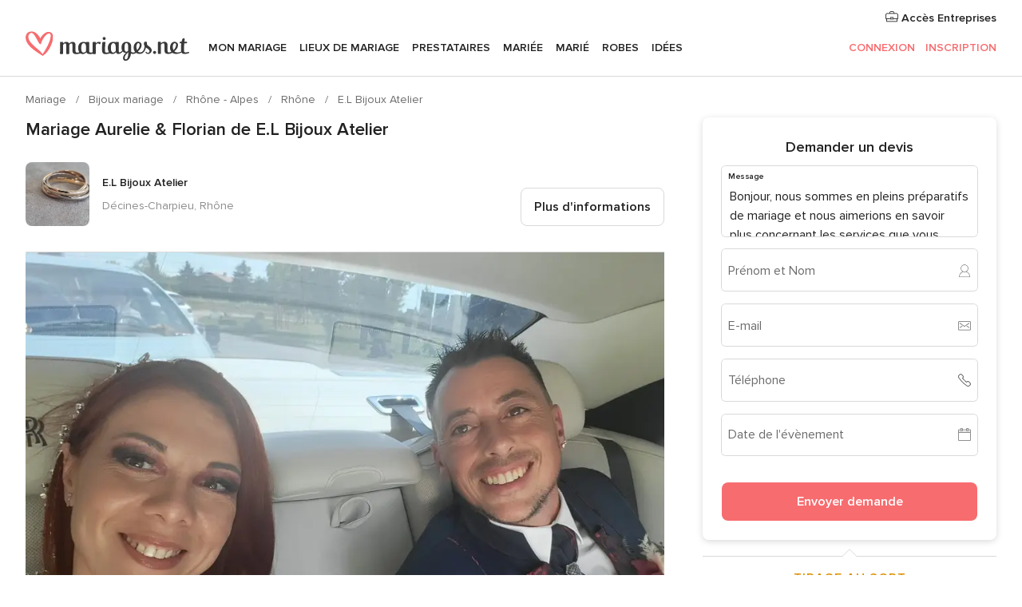

--- FILE ---
content_type: application/javascript
request_url: https://www.mariages.net/uLCbJ6HhGK6JR54vUQ/9miNkctSwztcN6a37t/H1l0Fl8sBQ/KEoR/e3sUS2cB
body_size: 166149
content:
(function(){if(typeof Array.prototype.entries!=='function'){Object.defineProperty(Array.prototype,'entries',{value:function(){var index=0;const array=this;return {next:function(){if(index<array.length){return {value:[index,array[index++]],done:false};}else{return {done:true};}},[Symbol.iterator]:function(){return this;}};},writable:true,configurable:true});}}());(function(){Wz();function hNW(){wL=+ ! +[],vW=+[],lr=[+ ! +[]]+[+[]]-+ ! +[]-+ ! +[],L9=+ ! +[]+! +[]+! +[]+! +[]+! +[]+! +[]+! +[],pU=! +[]+! +[],Nv=[+ ! +[]]+[+[]]-+ ! +[],rv=[+ ! +[]]+[+[]]-[],Lr=+ ! +[]+! +[]+! +[]+! +[]+! +[]+! +[],sh=+ ! +[]+! +[]+! +[],pQ=! +[]+! +[]+! +[]+! +[],jL=+ ! +[]+! +[]+! +[]+! +[]+! +[];}hNW();AAW();var Rk=function Mm(jH,fm){'use strict';var XK=Mm;switch(jH){case JU:{var AA=fm[vW];ht.push(Hm);var mp=lm()[Um(zH)](SN,Ev);try{var YA=ht.length;var PN=kB(kB(vW));if(AA[WA()[Ys(ZN)].apply(null,[fN,gL])][lm()[Um(Rt)].apply(null,[Lp,Cr])]){var V7=AA[WA()[Ys(ZN)](fN,gL)][lm()[Um(Rt)].call(null,Lp,Cr)][nY()[n6(sA)](FL,kB(kB(KF)),bY)]();var jm;return ht.pop(),jm=V7,jm;}else{var GA;return ht.pop(),GA=mp,GA;}}catch(Hs){ht.splice(Jk(YA,KF),Infinity,Hm);var p7;return ht.pop(),p7=mp,p7;}ht.pop();}break;case vL:{var EH=fm[vW];ht.push(H7);var wK=new (gW[UA()[dH(TK)](IF,tF,QN)])();var gp=wK[UA()[dH(P3)].apply(null,[KH,Ap,N7])](EH);var Mt=ft()[p3(Ut)].call(null,kB(KF),vY,zN);gp[ft()[p3(q6)](fH,gA,P1)](function(rK){ht.push(MF);Mt+=gW[WA()[Ys(Ut)].call(null,ck,DK)][RH(typeof UA()[dH(Im)],Lt('',[][[]]))?UA()[dH(YF)].call(null,qK,ks,BK):UA()[dH(Dk)](n7,Jm,NF)](rK);ht.pop();});var IB;return IB=gW[ft()[p3(j3)].call(null,RA,kg,bp)](Mt),ht.pop(),IB;}break;case MT:{var Rz=fm[vW];var OK=fm[wL];ht.push(Gm);var Ym=OK[nY()[n6(Zg)](ls,kB(kB(bA)),UX)];var jp=OK[nY()[n6(Xm)].call(null,Jv,cK,A6)];var HF=OK[lm()[Um(Mg)].call(null,ck,kd)];var ZH=OK[RH(typeof nY()[n6(Xk)],Lt('',[][[]]))?nY()[n6(DB)](Ek,kB(bA),FH):nY()[n6(VA)].apply(null,[NK,tF,pX])];var Bt=OK[J3()[gK(vk)](B6,LK,SY,Ss,bN)];var cH=OK[WA()[Ys(U7)](Dz,EL)];var kt=OK[ft()[p3(Sg)](EA,xY,mJ)];var QF=OK[hB()[tX(kY)](qF,Xk,Dg,ws)];var g1;return g1=(RH(typeof ft()[p3(S6)],Lt([],[][[]]))?ft()[p3(Ut)].call(null,U7,vY,VI):ft()[p3(w7)](r7,OX,JK))[K3()[Kp(Ts)].call(null,bA,I1,F1,SN)](Rz)[K3()[Kp(Ts)](bA,I1,F1,bN)](Ym,lm()[Um(lH)](C7,Bv))[K3()[Kp(Ts)](bA,I1,F1,cK)](jp,lm()[Um(lH)](C7,Bv))[K3()[Kp(Ts)](bA,I1,F1,d7)](HF,lm()[Um(lH)](C7,Bv))[jB(typeof K3()[Kp(gX)],Lt([],[][[]]))?K3()[Kp(d7)](RY,QY,cF,ZX):K3()[Kp(Ts)](bA,I1,F1,kg)](ZH,lm()[Um(lH)](C7,Bv))[K3()[Kp(Ts)].call(null,bA,I1,F1,ZX)](Bt,lm()[Um(lH)].apply(null,[C7,Bv]))[K3()[Kp(Ts)].call(null,bA,I1,F1,S6)](cH,lm()[Um(lH)](C7,Bv))[K3()[Kp(Ts)].apply(null,[bA,I1,F1,C7])](kt,lm()[Um(lH)].apply(null,[C7,Bv]))[K3()[Kp(Ts)].call(null,bA,I1,F1,As)](QF,RH(typeof lm()[Um(JX)],Lt([],[][[]]))?lm()[Um(S6)].apply(null,[Dz,AJ]):lm()[Um(I1)].apply(null,[pA,Ik])),ht.pop(),g1;}break;case Y9:{ht.push(H3);var hY;return hY=jB(typeof gW[WA()[Ys(Ss)].call(null,kY,Bg)][nY()[n6(CY)](jK,CY,sK)],nY()[n6(S6)](EF,kB({}),RA))||jB(typeof gW[WA()[Ys(Ss)].call(null,kY,Bg)][nY()[n6(TK)](zk,kB(kB({})),MA)],nY()[n6(S6)](EF,mY,RA))||jB(typeof gW[WA()[Ys(Ss)].apply(null,[kY,Bg])][ft()[p3(c7)].apply(null,[kB(KF),zK,lB])],nY()[n6(S6)].call(null,EF,kB(kB(KF)),RA)),ht.pop(),hY;}break;case P:{ht.push(RN);var Ps=[RH(typeof WA()[Ys(CY)],'undefined')?WA()[Ys(GB)].apply(null,[RA,kK]):WA()[Ys(G3)].call(null,ss,Ht),nY()[n6(c7)].apply(null,[nN,EA,wk]),UA()[dH(OH)](GB,j3,fg),jB(typeof K3()[Kp(Ss)],Lt(ft()[p3(Ut)].apply(null,[Y3,vY,UT]),[][[]]))?K3()[Kp(d7)].call(null,tt,Rt,I6,Xk):K3()[Kp(S6)](TN,Tp,GY,Kg),hB()[tX(c7)].apply(null,[IF,fH,kB(bA),GK]),nY()[n6(qg)](vt,As,G3),ft()[p3(bY)](A6,tF,st),UA()[dH(Mg)](wt,Ut,xA),nY()[n6(zH)].call(null,pH,Jm,OH),ft()[p3(Im)](kB(KF),kY,Z6),UA()[dH(sK)](mg,GB,G6),lm()[Um(sA)].apply(null,[vY,kH]),UA()[dH(IF)].call(null,r1,wk,T7),hB()[tX(qg)](DB,Im,RX,wX),WA()[Ys(lH)](gN,FB),p6()[Zp(IX)](dA,RX,Ls,vm),lm()[Um(GB)](Ap,ds),p6()[Zp(B7)].call(null,K6,wk,sN,rg),RH(typeof ft()[p3(q6)],Lt('',[][[]]))?ft()[p3(Dz)].call(null,kB(kB(KF)),GB,Us):ft()[p3(w7)](LY,Hg,sm),J3()[gK(As)](cg,EY,As,H7,xs),WA()[Ys(Ap)].call(null,q3,IH),J3()[gK(RA)](lk,EY,Kg,Sg,qg),nY()[n6(Sg)].call(null,bK,j3,xY),RH(typeof nY()[n6(YF)],Lt('',[][[]]))?nY()[n6(xX)](rt,As,L6):nY()[n6(VA)].apply(null,[wN,YF,xN]),RH(typeof J3()[gK(I1)],Lt(RH(typeof ft()[p3(w7)],'undefined')?ft()[p3(Ut)].apply(null,[Ap,vY,UT]):ft()[p3(w7)].apply(null,[cA,C6,YB]),[][[]]))?J3()[gK(gX)](Fs,GY,wk,gN,YF):J3()[gK(w7)](R6,qs,r7,Ss,Ug),UA()[dH(Rt)](A6,bA,Fg),K3()[Kp(g3)].call(null,Bp,IX,GY,zH)];if(M3(typeof gW[RH(typeof WA()[Ys(r7)],Lt('',[][[]]))?WA()[Ys(ZN)](fN,tN):WA()[Ys(G3)].call(null,kp,GN)][RH(typeof p6()[Zp(RA)],Lt(ft()[p3(Ut)](bY,vY,UT),[][[]]))?p6()[Zp(YF)].apply(null,[kN,Ut,np,VA]):p6()[Zp(pN)].apply(null,[rg,q3,Us,qk])],UA()[dH(gA)](OH,CH,Pt))){var j6;return ht.pop(),j6=null,j6;}var wm=Ps[nY()[n6(d7)].apply(null,[FY,rN,cA])];var xF=ft()[p3(Ut)].call(null,DB,vY,UT);for(var HN=bA;ps(HN,wm);HN++){var Qm=Ps[HN];if(RH(gW[WA()[Ys(ZN)](fN,tN)][p6()[Zp(YF)].call(null,kN,H7,np,VA)][Qm],undefined)){xF=ft()[p3(Ut)](IK,vY,UT)[K3()[Kp(Ts)].call(null,bA,I1,CK,TK)](xF,lm()[Um(lH)](C7,nH))[K3()[Kp(Ts)](bA,I1,CK,q3)](HN);}}var Yk;return ht.pop(),Yk=xF,Yk;}break;case SU:{var g6=fm[vW];ht.push(mH);var E3=g6[WA()[Ys(ZN)](fN,EL)][lm()[Um(wk)].apply(null,[Ut,WY])];if(E3){var YS=E3[nY()[n6(sA)].apply(null,[gw,ks,bY])]();var Pq;return ht.pop(),Pq=YS,Pq;}else{var XZ;return XZ=lm()[Um(zH)](SN,mw),ht.pop(),XZ;}ht.pop();}break;case ZE:{var Gb=fm[vW];var j0=fm[wL];ht.push(nZ);if(JS(typeof gW[ft()[p3(Ss)].call(null,RA,rN,FS)][nY()[n6(OH)].call(null,QA,zx,rg)],RH(typeof UA()[dH(rg)],Lt('',[][[]]))?UA()[dH(gA)].apply(null,[OH,kB(kB(KF)),RD]):UA()[dH(Dk)](jq,Tp,wl))){gW[ft()[p3(Ss)](I0,rN,FS)][nY()[n6(OH)](QA,xs,rg)]=ft()[p3(Ut)](P3,vY,xt)[K3()[Kp(Ts)](bA,I1,EM,xY)](Gb,nY()[n6(B7)](fx,sA,Rb))[K3()[Kp(Ts)](bA,I1,EM,A6)](j0,K3()[Kp(As)].call(null,FO,c7,wf,gA));}ht.pop();}break;case R9:{var V2=fm[vW];var GV=fm[wL];ht.push(d7);if(kB(Vf(V2,GV))){throw new (gW[nY()[n6(g3)](lx,kB(bA),Yl)])(dD()[HG(Ss)].call(null,Ut,Ik,Yl,EA,Kg));}ht.pop();}break;case l9:{ht.push(mb);var m2=gW[K3()[Kp(bA)](Y3,I1,Bl,wk)][hB()[tX(H7)](ZN,kB(kB(KF)),IK,n8)]?gW[K3()[Kp(bA)](Y3,I1,Bl,S6)][WA()[Ys(gX)].call(null,c7,YM)](gW[RH(typeof K3()[Kp(Ts)],'undefined')?K3()[Kp(bA)].call(null,Y3,I1,Bl,YF):K3()[Kp(d7)](YB,T0,H2,A6)][hB()[tX(H7)](ZN,rg,pN,n8)](gW[WA()[Ys(ZN)](fN,ZB)]))[hB()[tX(S6)].call(null,M5,kB(KF),kg,Mb)](lm()[Um(lH)](C7,HX)):ft()[p3(Ut)](c7,vY,jM);var nf;return ht.pop(),nf=m2,nf;}break;case fd:{var kD=fm[vW];ht.push(YV);var F2=lm()[Um(zH)](SN,Up);var rw=lm()[Um(zH)](SN,Up);var O8=new (gW[RH(typeof hB()[tX(Xm)],'undefined')?hB()[tX(sA)](j3,kB(KF),kB(kB({})),sp):hB()[tX(vm)].apply(null,[mb,gA,ks,xO])])(new (gW[hB()[tX(sA)](j3,kg,U7,sp)])(UA()[dH(OD)].apply(null,[M8,kB(kB({})),Ft])));try{var Cq=ht.length;var V5=kB([]);if(kB(kB(gW[WA()[Ys(Ss)].call(null,kY,El)][K3()[Kp(bA)](Y3,I1,Kb,OH)]))&&kB(kB(gW[WA()[Ys(Ss)].call(null,kY,El)][RH(typeof K3()[Kp(I1)],Lt([],[][[]]))?K3()[Kp(bA)](Y3,I1,Kb,Tp):K3()[Kp(d7)](N5,cD,X0,fH)][UA()[dH(LY)](OD,Xk,xm)]))){var jl=gW[K3()[Kp(bA)](Y3,I1,Kb,r7)][UA()[dH(LY)](OD,sA,xm)](gW[RH(typeof hB()[tX(JX)],Lt('',[][[]]))?hB()[tX(EA)](cA,kB([]),kB(kB(KF)),C3):hB()[tX(vm)](p0,lH,C7,Ht)][jB(typeof lm()[Um(Ss)],Lt([],[][[]]))?lm()[Um(I1)].call(null,zS,mf):lm()[Um(Ts)].apply(null,[Dg,C6])],nY()[n6(A6)](hN,VA,w7));if(jl){F2=O8[hB()[tX(A6)](P3,pN,xX,W6)](jl[dD()[HG(bA)](fN,d7,Y3,kB(kB([])),Ib)][nY()[n6(sA)](zZ,fN,bY)]());}}rw=RH(gW[WA()[Ys(Ss)](kY,El)],kD);}catch(dZ){ht.splice(Jk(Cq,KF),Infinity,YV);F2=K3()[Kp(Y3)].apply(null,[vC,w7,Y8,Sg]);rw=K3()[Kp(Y3)](vC,w7,Y8,U7);}var DV=Lt(F2,Zq(rw,KF))[nY()[n6(sA)](zZ,Zg,bY)]();var JZ;return ht.pop(),JZ=DV,JZ;}break;case gr:{ht.push(Q8);try{var fO=ht.length;var w2=kB({});var M1;return M1=kB(kB(gW[WA()[Ys(Ss)](kY,d8)][WA()[Ys(xY)](Jm,HV)])),ht.pop(),M1;}catch(Hw){ht.splice(Jk(fO,KF),Infinity,Q8);var A0;return ht.pop(),A0=kB([]),A0;}ht.pop();}break;case cW:{var QS=fm[vW];var Rl;ht.push(O0);return Rl=kB(kB(QS[WA()[Ys(ZN)].call(null,fN,ct)]))&&kB(kB(QS[RH(typeof WA()[Ys(YF)],'undefined')?WA()[Ys(ZN)](fN,ct):WA()[Ys(G3)].apply(null,[pq,Dw])][RH(typeof p6()[Zp(bA)],'undefined')?p6()[Zp(YF)](kN,r7,Lx,VA):p6()[Zp(pN)].call(null,NO,G3,IG,rG)]))&&QS[WA()[Ys(ZN)](fN,ct)][jB(typeof p6()[Zp(w7)],'undefined')?p6()[Zp(pN)].apply(null,[fN,vm,UO,OD]):p6()[Zp(YF)].call(null,kN,ZX,Lx,VA)][MZ[Ts]]&&jB(QS[WA()[Ys(ZN)](fN,ct)][p6()[Zp(YF)].apply(null,[kN,B7,Lx,VA])][Jh[ft()[p3(rN)].apply(null,[Rt,MA,P5])]()][nY()[n6(sA)](Tx,wk,bY)](),hB()[tX(cK)].apply(null,[If,As,A6,w1]))?lm()[Um(KF)](bY,OS):ft()[p3(Ts)](sA,EA,YV),ht.pop(),Rl;}break;case Kh:{ht.push(BO);var mM=p6()[Zp(r7)](vY,Dk,l5,w7);var SD=RH(typeof hB()[tX(sA)],Lt([],[][[]]))?hB()[tX(JG)](L6,q3,Dk,DN):hB()[tX(vm)].apply(null,[nZ,VA,kB(bA),f8]);for(var tw=bA;ps(tw,nw);tw++)mM+=SD[nY()[n6(Ts)](CK,kB(kB(KF)),bA)](gW[UA()[dH(Ss)](Ts,kB(kB(bA)),Xl)][jB(typeof p6()[Zp(bA)],'undefined')?p6()[Zp(pN)](G1,OD,g0,xO):p6()[Zp(S6)](r1,r7,ZV,Ut)](gV(gW[UA()[dH(Ss)](Ts,Zg,Xl)][UA()[dH(xX)].apply(null,[c7,If,ID])](),SD[nY()[n6(d7)].apply(null,[Bg,xX,cA])])));var wq;return ht.pop(),wq=mM,wq;}break;case X4:{var VC=kB(kB(vW));ht.push(pf);try{var Rq=ht.length;var Zx=kB([]);if(gW[WA()[Ys(Ss)](kY,Hm)][WA()[Ys(xY)].apply(null,[Jm,hf])]){gW[WA()[Ys(Ss)](kY,Hm)][WA()[Ys(xY)](Jm,hf)][nY()[n6(mY)].apply(null,[CB,LY,tF])](RH(typeof hB()[tX(mY)],'undefined')?hB()[tX(SN)].apply(null,[CY,zx,kB(kB(KF)),G7]):hB()[tX(vm)](PG,d7,kB(kB([])),D8),hB()[tX(A6)].apply(null,[P3,SN,Xm,s3]));gW[jB(typeof WA()[Ys(CY)],'undefined')?WA()[Ys(G3)](RA,O5):WA()[Ys(Ss)](kY,Hm)][WA()[Ys(xY)](Jm,hf)][nY()[n6(kY)].call(null,J1,ks,CH)](hB()[tX(SN)](CY,sK,SY,G7));VC=kB(kB({}));}}catch(px){ht.splice(Jk(Rq,KF),Infinity,pf);}var Uw;return ht.pop(),Uw=VC,Uw;}break;case Fz:{ht.push(Sb);var YD;return YD=kB(kB(gW[WA()[Ys(Ss)](kY,Y5)][RH(typeof hB()[tX(IX)],Lt('',[][[]]))?hB()[tX(Sg)].call(null,I0,xs,kB(kB(bA)),ng):hB()[tX(vm)](b8,SY,sK,Mg)])),ht.pop(),YD;}break;case D9:{var Jq=fm[vW];var pb=fm[wL];ht.push(bb);if(M3(pb,null)||HC(pb,Jq[nY()[n6(d7)].apply(null,[BH,j3,cA])]))pb=Jq[nY()[n6(d7)](BH,KF,cA)];for(var xw=bA,RV=new (gW[UA()[dH(pN)](U7,Ap,fY)])(pb);ps(xw,pb);xw++)RV[xw]=Jq[xw];var zV;return ht.pop(),zV=RV,zV;}break;case jL:{var VZ=fm[vW];ht.push(Wb);try{var Fl=ht.length;var TD=kB({});if(jB(VZ[WA()[Ys(ZN)](fN,wY)][WA()[Ys(CY)].call(null,Aw,O3)],undefined)){var TZ;return TZ=lm()[Um(zH)](SN,XN),ht.pop(),TZ;}if(jB(VZ[WA()[Ys(ZN)](fN,wY)][WA()[Ys(CY)](Aw,O3)],kB([]))){var rx;return rx=ft()[p3(Ts)].call(null,kB({}),EA,PH),ht.pop(),rx;}var BG;return BG=lm()[Um(KF)](bY,zp),ht.pop(),BG;}catch(dM){ht.splice(Jk(Fl,KF),Infinity,Wb);var R1;return R1=K3()[Kp(Y3)](vC,w7,QZ,IF),ht.pop(),R1;}ht.pop();}break;case xr:{var Db=fm[vW];ht.push(qO);var AG=jB(typeof hB()[tX(fH)],Lt([],[][[]]))?hB()[tX(vm)](DD,sK,ZX,wO):hB()[tX(If)](QC,H7,I0,jV);var VV=hB()[tX(If)](QC,xX,bN,jV);if(Db[ft()[p3(Ss)].call(null,C7,rN,CS)]){var zw=Db[jB(typeof ft()[p3(U7)],Lt('',[][[]]))?ft()[p3(w7)].apply(null,[ZN,J0,QY]):ft()[p3(Ss)].call(null,kB({}),rN,CS)][lm()[Um(Zg)](Vx,km)](lm()[Um(Xm)](r1,qW));var p2=zw[K3()[Kp(cA)](Tw,Dk,Uq,G3)](jB(typeof ft()[p3(YF)],Lt([],[][[]]))?ft()[p3(w7)].call(null,kB(kB({})),AM,U0):ft()[p3(IF)](OD,r1,vO));if(p2){var C5=p2[lm()[Um(DB)](IK,EY)](nY()[n6(M0)].apply(null,[ls,Tp,P3]));if(C5){AG=p2[UA()[dH(M8)].call(null,RX,ks,E0)](C5[lm()[Um(kY)](XS,U6)]);VV=p2[UA()[dH(M8)].call(null,RX,kB([]),E0)](C5[lm()[Um(mY)](Rt,jZ)]);}}}var LO;return LO=jw(Zd,[nY()[n6(Kg)](ZA,Dk,Y3),AG,lm()[Um(gN)](wk,Hk),VV]),ht.pop(),LO;}break;case I4:{var KD=fm[vW];ht.push(S0);if(RH(typeof gW[UA()[dH(Tp)](S0,M8,b1)],UA()[dH(gA)](OH,Ap,r0))&&JS(KD[gW[UA()[dH(Tp)].call(null,S0,Y3,b1)][RH(typeof WA()[Ys(gX)],Lt('',[][[]]))?WA()[Ys(wt)](If,vC):WA()[Ys(G3)](rb,n0)]],null)||JS(KD[lm()[Um(q6)].apply(null,[Oq,Ls])],null)){var ZM;return ZM=gW[UA()[dH(pN)](U7,kg,pD)][WA()[Ys(OH)](cg,FZ)](KD),ht.pop(),ZM;}ht.pop();}break;case TU:{var wD=fm[vW];var xx=fm[wL];ht.push(nM);var dS;var NC;var mC;var Ul;var sS=hB()[tX(Tp)](dO,zH,vm,YG);var J8=wD[UA()[dH(wt)](sA,SY,Df)](sS);for(Ul=bA;ps(Ul,J8[nY()[n6(d7)](lt,r7,cA)]);Ul++){dS=JM(E5(Af(xx,G3),MZ[Ut]),J8[nY()[n6(d7)](lt,kB({}),cA)]);xx*=Jh[hB()[tX(gA)].apply(null,[BO,lO,Aw,zZ])]();xx&=MZ[VA];xx+=MZ[Dk];xx&=MZ[G3];NC=JM(E5(Af(xx,MZ[bN]),MZ[Ut]),J8[nY()[n6(d7)].call(null,lt,kB(kB([])),cA)]);xx*=MZ[I1];xx&=MZ[VA];xx+=MZ[Dk];xx&=MZ[G3];mC=J8[dS];J8[dS]=J8[NC];J8[NC]=mC;}var DS;return DS=J8[hB()[tX(S6)](M5,Ik,bY,YX)](sS),ht.pop(),DS;}break;case GI:{ht.push(B2);throw new (gW[nY()[n6(g3)].call(null,EK,kB(kB({})),Yl)])(jB(typeof ft()[p3(gN)],'undefined')?ft()[p3(w7)](Xm,sq,Mg):ft()[p3(Rt)](Xk,b0,Yb));}break;case QJ:{var S8;ht.push(Kb);return S8=new (gW[UA()[dH(U7)](IX,VA,Kk)])()[RH(typeof hB()[tX(d7)],Lt([],[][[]]))?hB()[tX(Im)](GB,xX,r7,lN):hB()[tX(vm)](wC,qF,kB(kB({})),fN)](),ht.pop(),S8;}break;case rd:{var s8=fm[vW];ht.push(Ab);var MM=ft()[p3(Ut)](TK,vY,Ck);var R2=ft()[p3(Ut)](SY,vY,Ck);var C1=WA()[Ys(Zg)](lO,jN);var r5=[];try{var bO=ht.length;var wb=kB({});try{MM=s8[jB(typeof WA()[Ys(Y3)],Lt('',[][[]]))?WA()[Ys(G3)](tb,zq):WA()[Ys(Xm)](mY,W1)];}catch(tD){ht.splice(Jk(bO,KF),Infinity,Ab);if(tD[lm()[Um(j3)].call(null,M8,m7)][lm()[Um(A6)].apply(null,[ZX,Qq])](C1)){MM=jB(typeof K3()[Kp(As)],Lt([],[][[]]))?K3()[Kp(d7)].call(null,fl,RX,CH,bY):K3()[Kp(r7)](LZ,KF,nN,Lp);}}var sD=gW[UA()[dH(Ss)].call(null,Ts,Kg,cY)][p6()[Zp(S6)].call(null,r1,H7,Ww,Ut)](gV(gW[UA()[dH(Ss)].call(null,Ts,kB(kB([])),cY)][RH(typeof UA()[dH(gX)],Lt([],[][[]]))?UA()[dH(xX)](c7,DB,jM):UA()[dH(Dk)](BC,w7,ql)](),Jh[dD()[HG(wt)](I1,I1,IF,If,Y5)]()))[nY()[n6(sA)].call(null,cB,xs,bY)]();s8[WA()[Ys(Xm)].apply(null,[mY,W1])]=sD;R2=RH(s8[RH(typeof WA()[Ys(q6)],Lt([],[][[]]))?WA()[Ys(Xm)].apply(null,[mY,W1]):WA()[Ys(G3)].call(null,GC,qS)],sD);r5=[jw(Zd,[dD()[HG(bA)](IK,d7,Y3,wk,mq),MM]),jw(Zd,[hB()[tX(bA)].call(null,Sg,vk,kY,Ns),E5(R2,KF)[nY()[n6(sA)].call(null,cB,j3,bY)]()])];var L8;return ht.pop(),L8=r5,L8;}catch(CC){ht.splice(Jk(bO,KF),Infinity,Ab);r5=[jw(Zd,[dD()[HG(bA)].apply(null,[wt,d7,Y3,xs,mq]),MM]),jw(Zd,[hB()[tX(bA)](Sg,B7,ZX,Ns),R2])];}var lw;return ht.pop(),lw=r5,lw;}break;case BE:{var F5=fm[vW];ht.push(O2);if(RH(typeof F5,J3()[gK(Ut)](RN,ND,Mg,gX,I1))){var WD;return WD=ft()[p3(Ut)](qg,vY,cB),ht.pop(),WD;}var PZ;return PZ=F5[jB(typeof WA()[Ys(Dk)],Lt('',[][[]]))?WA()[Ys(G3)](QG,IS):WA()[Ys(cA)](JX,OS)](new (gW[hB()[tX(sA)].call(null,j3,Dk,Jm,KO)])(jB(typeof nY()[n6(cA)],'undefined')?nY()[n6(VA)](kb,g3,Ob):nY()[n6(lH)].apply(null,[sG,kB(kB({})),lH]),nY()[n6(Ap)](l1,Ss,ZX)),WA()[Ys(r7)](DB,Mf))[WA()[Ys(cA)](JX,OS)](new (gW[hB()[tX(sA)].apply(null,[j3,sA,CY,KO])])(J3()[gK(B7)].call(null,pM,ww,Dz,kB(kB(KF)),Ts),nY()[n6(Ap)].apply(null,[l1,kB(KF),ZX])),WA()[Ys(Ik)](I0,EN))[RH(typeof WA()[Ys(G3)],Lt([],[][[]]))?WA()[Ys(cA)](JX,OS):WA()[Ys(G3)].call(null,WG,jS)](new (gW[hB()[tX(sA)](j3,sA,M0,KO)])(lm()[Um(JX)](sK,Xt),nY()[n6(Ap)](l1,r7,ZX)),hB()[tX(GB)].call(null,b5,kB(kB(bA)),SN,Zk))[WA()[Ys(cA)](JX,OS)](new (gW[hB()[tX(sA)].apply(null,[j3,LY,TK,KO])])(ft()[p3(sA)](Ss,IF,CD),nY()[n6(Ap)].apply(null,[l1,tF,ZX])),UA()[dH(c7)].apply(null,[fH,bY,ll]))[WA()[Ys(cA)](JX,OS)](new (gW[RH(typeof hB()[tX(lH)],'undefined')?hB()[tX(sA)](j3,RX,Dk,KO):hB()[tX(vm)](Kf,Kg,q6,Wq)])(UA()[dH(qg)](bA,kB(kB({})),Cp),nY()[n6(Ap)].apply(null,[l1,kB(kB({})),ZX])),nY()[n6(xY)].call(null,LS,M8,zH))[WA()[Ys(cA)].apply(null,[JX,OS])](new (gW[hB()[tX(sA)](j3,Xk,Dk,KO)])(K3()[Kp(vm)].call(null,bY,Ts,ww,w7),nY()[n6(Ap)](l1,VA,ZX)),UA()[dH(zH)].apply(null,[q6,Ss,I5]))[WA()[Ys(cA)](JX,OS)](new (gW[hB()[tX(sA)](j3,M0,lH,KO)])(lm()[Um(vk)].apply(null,[IF,O3]),nY()[n6(Ap)](l1,xs,ZX)),RH(typeof UA()[dH(vm)],Lt('',[][[]]))?UA()[dH(Sg)](H8,Im,Y6):UA()[dH(Dk)].call(null,Wx,kB(kB({})),WC))[WA()[Ys(cA)](JX,OS)](new (gW[jB(typeof hB()[tX(vk)],'undefined')?hB()[tX(vm)].apply(null,[rN,kB(kB([])),SN,P3]):hB()[tX(sA)](j3,lO,RX,KO)])(RH(typeof WA()[Ys(q6)],Lt('',[][[]]))?WA()[Ys(xs)](SN,MO):WA()[Ys(G3)].apply(null,[S2,l1]),nY()[n6(Ap)](l1,M8,ZX)),ft()[p3(GB)](Ut,Xm,XA))[hB()[tX(ZN)](gA,U7,RA,J7)](Jh[ft()[p3(rN)](w7,MA,d5)](),MZ[YF]),ht.pop(),PZ;}break;case ME:{ht.push(EA);try{var UV=ht.length;var E2=kB({});var Px=Lt(gW[WA()[Ys(bY)](pN,n0)](gW[WA()[Ys(Ss)](kY,k0)][lm()[Um(Ap)](cK,df)]),Zq(gW[WA()[Ys(bY)](pN,n0)](gW[WA()[Ys(Ss)].apply(null,[kY,k0])][UA()[dH(Zg)].call(null,If,kB(bA),Ux)]),KF));Px+=Lt(Zq(gW[WA()[Ys(bY)].call(null,pN,n0)](gW[WA()[Ys(Ss)].apply(null,[kY,k0])][ft()[p3(qg)].call(null,TK,q6,nl)]),MZ[w7]),Zq(gW[jB(typeof WA()[Ys(rg)],'undefined')?WA()[Ys(G3)](Pl,BV):WA()[Ys(bY)](pN,n0)](gW[WA()[Ys(Ss)](kY,k0)][RH(typeof UA()[dH(IF)],Lt([],[][[]]))?UA()[dH(Xm)](lO,kB(kB(bA)),L5):UA()[dH(Dk)](nN,Y3,Zg)]),d7));Px+=Lt(Zq(gW[WA()[Ys(bY)](pN,n0)](gW[RH(typeof WA()[Ys(xY)],Lt([],[][[]]))?WA()[Ys(Ss)].call(null,kY,k0):WA()[Ys(G3)](zb,B8)][hB()[tX(xX)](q3,kB(KF),q6,mV)]),Ts),Zq(gW[WA()[Ys(bY)](pN,n0)](gW[jB(typeof WA()[Ys(zH)],Lt([],[][[]]))?WA()[Ys(G3)].apply(null,[Lp,RY]):WA()[Ys(Ss)].call(null,kY,k0)][J3()[gK(q6)].call(null,sm,Gx,U7,Ik,YF)]),Ut));Px+=Lt(Zq(gW[WA()[Ys(bY)](pN,n0)](gW[WA()[Ys(Ss)](kY,k0)][WA()[Ys(Im)].call(null,j3,KM)]),Jh[WA()[Ys(Dz)](XS,TO)]()),Zq(gW[WA()[Ys(bY)].apply(null,[pN,n0])](gW[WA()[Ys(Ss)](kY,k0)][jB(typeof J3()[gK(Ut)],Lt([],[][[]]))?J3()[gK(w7)](tF,Y0,fN,sK,pZ):J3()[gK(ks)](lb,Gx,CY,r7,S6)]),VA));Px+=Lt(Zq(gW[WA()[Ys(bY)](pN,n0)](gW[WA()[Ys(Ss)](kY,k0)][p6()[Zp(wt)](dq,RA,Gx,g3)]),G3),Zq(gW[jB(typeof WA()[Ys(c7)],'undefined')?WA()[Ys(G3)].apply(null,[wO,BD]):WA()[Ys(bY)](pN,n0)](gW[WA()[Ys(Ss)](kY,k0)][nY()[n6(P3)](fx,q3,qb)]),Ss));Px+=Lt(Zq(gW[WA()[Ys(bY)].apply(null,[pN,n0])](gW[WA()[Ys(Ss)](kY,k0)][WA()[Ys(c7)](JG,Xb)]),MZ[wt]),Zq(gW[RH(typeof WA()[Ys(Im)],'undefined')?WA()[Ys(bY)].apply(null,[pN,n0]):WA()[Ys(G3)](DO,Iw)](gW[WA()[Ys(Ss)].apply(null,[kY,k0])][UA()[dH(DB)].call(null,C7,gX,WG)]),bN));Px+=Lt(Zq(gW[WA()[Ys(bY)](pN,n0)](gW[WA()[Ys(Ss)].apply(null,[kY,k0])][lm()[Um(xY)].apply(null,[A6,K8])]),MZ[Y3]),Zq(gW[WA()[Ys(bY)](pN,n0)](gW[WA()[Ys(Ss)](kY,k0)][J3()[gK(Xk)](Bp,Gx,cA,kY,S6)]),vm));Px+=Lt(Zq(gW[WA()[Ys(bY)].apply(null,[pN,n0])](gW[jB(typeof WA()[Ys(c7)],Lt([],[][[]]))?WA()[Ys(G3)].apply(null,[gN,wl]):WA()[Ys(Ss)](kY,k0)][lm()[Um(bY)](qK,cO)]),j3),Zq(gW[WA()[Ys(bY)](pN,n0)](gW[WA()[Ys(Ss)](kY,k0)][hB()[tX(CY)](U7,xs,Lp,O5)]),Tp));Px+=Lt(Zq(gW[jB(typeof WA()[Ys(sK)],'undefined')?WA()[Ys(G3)].apply(null,[R0,vb]):WA()[Ys(bY)].apply(null,[pN,n0])](gW[RH(typeof WA()[Ys(Dz)],Lt([],[][[]]))?WA()[Ys(Ss)](kY,k0):WA()[Ys(G3)](IO,gq)][RH(typeof K3()[Kp(IX)],'undefined')?K3()[Kp(IX)](h8,rg,Gx,H7):K3()[Kp(d7)].call(null,pC,hq,xD,U7)]),MZ[As]),Zq(gW[WA()[Ys(bY)](pN,n0)](gW[WA()[Ys(Ss)](kY,k0)][RH(typeof hB()[tX(Xm)],Lt('',[][[]]))?hB()[tX(TK)](Ap,M8,Dk,L6):hB()[tX(vm)](Jm,kB(KF),vm,CZ)]),S6));Px+=Lt(Zq(gW[WA()[Ys(bY)](pN,n0)](gW[WA()[Ys(Ss)](kY,k0)][nY()[n6(U7)].call(null,hD,Ik,LV)]),g3),Zq(gW[WA()[Ys(bY)](pN,n0)](gW[WA()[Ys(Ss)].call(null,kY,k0)][UA()[dH(kY)](DB,mY,b0)]),MZ[RA]));Px+=Lt(Zq(gW[WA()[Ys(bY)](pN,n0)](gW[jB(typeof WA()[Ys(bA)],Lt([],[][[]]))?WA()[Ys(G3)](xb,f5):WA()[Ys(Ss)].apply(null,[kY,k0])][WA()[Ys(qg)].apply(null,[RX,W8])]),MZ[gX]),Zq(gW[WA()[Ys(bY)](pN,n0)](gW[RH(typeof WA()[Ys(I1)],Lt('',[][[]]))?WA()[Ys(Ss)].call(null,kY,k0):WA()[Ys(G3)].call(null,Nb,Gm)][lm()[Um(Im)].call(null,pN,Nl)]),B7));Px+=Lt(Zq(gW[RH(typeof WA()[Ys(sA)],Lt('',[][[]]))?WA()[Ys(bY)].call(null,pN,n0):WA()[Ys(G3)].call(null,bA,hw)](gW[jB(typeof WA()[Ys(Y3)],Lt([],[][[]]))?WA()[Ys(G3)].apply(null,[jq,KZ]):WA()[Ys(Ss)].apply(null,[kY,k0])][lm()[Um(Dz)](wt,lf)]),YF),Zq(gW[WA()[Ys(bY)](pN,n0)](gW[jB(typeof WA()[Ys(Ik)],Lt('',[][[]]))?WA()[Ys(G3)](QN,RC):WA()[Ys(Ss)].call(null,kY,k0)][UA()[dH(mY)].apply(null,[sK,Aw,lB])]),Jh[lm()[Um(c7)].apply(null,[b0,zO])]()));Px+=Lt(Zq(gW[WA()[Ys(bY)].apply(null,[pN,n0])](gW[WA()[Ys(Ss)](kY,k0)][WA()[Ys(zH)](sA,qw)]),Y3),Zq(gW[WA()[Ys(bY)](pN,n0)](gW[WA()[Ys(Ss)].apply(null,[kY,k0])][RH(typeof WA()[Ys(sA)],'undefined')?WA()[Ys(Sg)].apply(null,[OD,E8]):WA()[Ys(G3)](Z8,H3)]),As));Px+=Lt(Zq(gW[WA()[Ys(bY)].call(null,pN,n0)](gW[WA()[Ys(Ss)].apply(null,[kY,k0])][UA()[dH(gN)].call(null,Lp,kB({}),b5)]),RA),Zq(gW[WA()[Ys(bY)].apply(null,[pN,n0])](gW[WA()[Ys(Ss)](kY,k0)][K3()[Kp(B7)](OO,j3,VO,Sg)]),MZ[q6]));Px+=Lt(Zq(gW[jB(typeof WA()[Ys(gA)],Lt([],[][[]]))?WA()[Ys(G3)](S6,db):WA()[Ys(bY)].call(null,pN,n0)](gW[WA()[Ys(Ss)].call(null,kY,k0)][p6()[Zp(Y3)].apply(null,[Zf,q3,YB,wt])]),MZ[ks]),Zq(gW[WA()[Ys(bY)].call(null,pN,n0)](gW[WA()[Ys(Ss)](kY,k0)][p6()[Zp(As)](mS,I1,BZ,rg)]),MZ[Xk]));Px+=Lt(Zq(gW[WA()[Ys(bY)](pN,n0)](gW[WA()[Ys(Ss)].call(null,kY,k0)][K3()[Kp(YF)].apply(null,[Z0,B7,BZ,RX])]),Xk),Zq(gW[WA()[Ys(bY)].call(null,pN,n0)](gW[RH(typeof WA()[Ys(q6)],Lt([],[][[]]))?WA()[Ys(Ss)](kY,k0):WA()[Ys(G3)](Ux,GB)][WA()[Ys(xX)].apply(null,[Tp,HX])]),cA));Px+=Lt(Lt(Zq(gW[WA()[Ys(bY)](pN,n0)](gW[ft()[p3(Ss)].call(null,Ss,rN,Gq)][lm()[Um(qg)].apply(null,[Mg,ff])]),r7),Zq(gW[WA()[Ys(bY)].call(null,pN,n0)](gW[WA()[Ys(Ss)](kY,k0)][RH(typeof K3()[Kp(Ss)],Lt([],[][[]]))?K3()[Kp(wt)].call(null,pS,vm,Hf,Im):K3()[Kp(d7)](Ik,dw,c8,xs)]),Ik)),Zq(gW[WA()[Ys(bY)](pN,n0)](gW[jB(typeof WA()[Ys(ks)],Lt('',[][[]]))?WA()[Ys(G3)].call(null,ck,Vw):WA()[Ys(Ss)](kY,k0)][p6()[Zp(RA)](rS,A6,ID,d7)]),MZ[cA]));var c0;return c0=Px[nY()[n6(sA)](hl,wk,bY)](),ht.pop(),c0;}catch(ZO){ht.splice(Jk(UV,KF),Infinity,EA);var AO;return AO=ft()[p3(Ts)].apply(null,[tF,EA,bp]),ht.pop(),AO;}ht.pop();}break;case dQ:{ht.push(zG);try{var cV=ht.length;var wx=kB(kB(vW));var KC;return KC=kB(kB(gW[WA()[Ys(Ss)].apply(null,[kY,nx])][hB()[tX(zH)](ZX,Rt,kB([]),Y2)])),ht.pop(),KC;}catch(m8){ht.splice(Jk(cV,KF),Infinity,zG);var lD;return ht.pop(),lD=kB(kB(vW)),lD;}ht.pop();}break;case q9:{var Ub=fm[vW];var VM=fm[wL];ht.push(P2);var I2;return I2=Lt(gW[UA()[dH(Ss)](Ts,kB(kB([])),Fq)][p6()[Zp(S6)](r1,Ts,tq,Ut)](gV(gW[UA()[dH(Ss)].call(null,Ts,kB(kB(bA)),Fq)][UA()[dH(xX)].apply(null,[c7,fN,AC])](),Lt(Jk(VM,Ub),KF))),Ub),ht.pop(),I2;}break;}};var gG=function(){bM=["]\x072\b4\tQ","\r9\fWQ=)","\x07/","R7>\b4","G(ZP;9.QcD","\\%\v\x3f","(Fj0","XJ1%!","q","AM\x3f%^","F(\t>","C\b>AW","-_);>\x40","H"," $ #","(\r\')BF","\'\'U","C\'\n","2]\x405\x3f^","Q","6.6ZW",";U4\f","DF&&\nC/","[Y#U>\x07,\x00),QQ\"\"","\'","\f5","U,\v/6Pw-;","<","/\t2_","5:\x00-WF*","#9","7`n7\vQ\x006ZW","%L","\x07#\f/8QW*\x402","F%","GF\'8^#.\f<","\r4\rQt1)&T&30ZD3\x40.","6NU=8Y5\x073ZD1","QW<)B$\f\";QP79\tD\x002","Q\v\n/","9$\rX\x3f/","W\b>[M1C","U\x00\b>AW","!:,VG&\"\x07B6\x07/>","7<\n","\\^mRIwS","L:=S\"5QG","pLR","\x3f\x40L\x07\x3f^& ","\x00$\r4GF","$\f>","GF ","","AN92","=","\x3f\nD",".\nU/6 QU5\'D","C%","8","=E=\'","J#\r_ .\n\n8GW","[\v","RlE","FD","fF5\'!Q\t3V6Vdfk=F1.\v>\x40%\\a.\t.j:kYJ](\nL",":3)QN1%","G1\'j","2","8\x40\x40<\x07","\'\n","/FW\x00\"C,","\'\v>/FL$.\rI","59Y\"\n)","1\v","\x00VI1(Y`\x07&\v","\v\x3fLF03","D/(\r","\x3f","=3/9","+","PL7>^7-\b>\x40","\'","FF0>","56\x00:\r\x40A1*-Y2\n6","T;<","4[Q.\rX","Ik",">D/","C\x40","GF","\x006]O/\vU","=\nXO/8\x40\x07>","9\n)\vG","\t2=u65\t7/3ym +c$\')=%UA7/W+\t6[S%9\rE9\x07kN`~GN\bIYnC","2\t>]V9","\\3_","\x006\x40","\r8q1:0:\n-Gub 0VG10\b\vPCb} =13\x07S\n<bBgE#Mt>uO!)#\x40*\x40\x07N\x07h3b2s0:h&\b&/%u!/!\nr_\x008h=GB\fF8}10\x00\x3f-t>uq%)CE[\x3f$\n>v\f#\n72 &1l>yb\n0113\x07iA\b#08a10q\x07$i>ub\n08v_\x00=.Bb(08q3\v&H)t>ui.AqF#\r$Kub\x3f\'GVG1;%9\\|i$)\x071\x3f\x00<$7`j08a13\x007Vt>ui2Aq6\x00\x3f$IpL\"s08[\b\x3f\r\t&4PCb.5F142\x3f$*rU3\n2t\x001PCb8F1>u\x3f$0\x07y\f#\n6w&\x07M74TCd\n03Y%9<$>ub5W11!+>x\n}_\x005<i\\\x40\x3f\x07#w&0%.\buf\nX\x00=\x00dMc08^G\r\t!\tSb;u1\"\x3f$;F\bZ8q:F(56pz\n 8q1\x3fQ$5us0\x3fG13$2B\n\tA<Q$5\x40u-s0VG11 O->d\nv<J,>wGg$\x078`H3\x00)Sp>uig.Aq6\x00\x3f&MpRs08\\\x00\r\t&4PCb)6F19+Q$5pu\x07s0\b`H3\x00/3C`;d8s%\b$b(-sH30.]>Xuf\x07:13\v3>vb\bZ8q: =]PCb2%7Z*6-\x3f6[B\'\x00\bL\\,li.)/C\x07J\x005n&08]\b\r\t&p>ui&Zq\x0090h-MB~q53\x00<.H=8s\'+Q$)NA\'#V36\x3f >V\t\x40\btGua gE\x00]=\x07md)3\x00&:I$uU3\n6,\"\v )P5\buf\nMq198S\n<b%x:#>eb\x072C\x00=4j*Bb08[>$w/&p>uib<8r13U$5]p=s0W11+>x\n\x40}\x073\x3f$9Kub8#5G4]\x00\x3f!+>x\n__\x008h=GB\fF8}10\x00\x3f\"p>ui\r2AqU$5bG=s0Oa4]\x00\x3f/-g=8s5+Q$%Gy~wE\x00Q>_K;8<q13\x00:\b42lb\n52y\x3fY\x00\x3f/+x\nv[$Kub8CVG17\"63!dP<08q1\f&$>pI2s08d7Y\x00\x3f/\b*V\n3b_\x009\x07)AygRG7Y\x00\x3f/-PUc\n%N\t13\x00\x3f$,:lb\n5y\x3fY\x00\x3f/+x\nv[$Kub8CVG17\"63!dP<08q1\f&$>pI1 0Oa\x3fY\x00\x3f/-PPd 8q13(UlKub\x3f#7+q9*\x00\x3f$LL\x40\n0zD+Q$5p=s0\b`H3\x00+\r3C`;d8r\"1y\x3f\vGub9A5G3n\t$+_H\"\n:13\v73\"GuRs08^2\x3f\r\t&4PCb(F19+Q$5zu-s0\b`H3\x00+]->I{\n03J&\vy\x3f\vGub:;#5G3n\t$+pr\"\n!Aq1>u\x3f$0o#^8q> &\x07+>x\b6+F)A\n\x3f\fJ\f#\n\x3f :&77-c[8)&/E\"2\x3f:ub608]>$\r\t!+=QH} !\x401y\r)Kub\x078|D3;T3sI{\n03a#2\x3fS\n<b\x3f h\"n\t$&.`=q1#\x00<<>wz.\x07817$+_H\"\n>rF#3\"3b\x3f h\"n\t$Ye!6\x40D[\x3f$\n>ug 0W17)#kd\t&#C\x40x\x07N,;ub\n35|D3\x00\r3Cg$\bq\x00;1\f9Bs0;x>\n\"1l>yb\n01\x401\x07*\x3fS\n3Db0;uA%9t>um#)B\x071\x3f\x00<$6GU3\n3+q(\x001Ie`\n0G)*\v\x3fAG\n38q;Y\x00\x3f#3Cg$\n$613\v+Tb7sH3\x07\t$=`l\n0\x3fu6\x00\x3f\'\f8[U3\n2 (]\x00<75%lq)6/D*%tNk5u\r-]6H\n08v;\x07*32,>ub<s(W11\";->v\x40\n0/\x00=<!.lb\n7{Y\x00\x3f/1)R\x3fe&4\v447)aqr>-\x00\"4j\t--Peb\n0/DF#;\x07#b&#sH3\x07\t$=VJ\n03y&Eu\x3f$0J~o(08q(&02Q>Ymd8x)\x07\x3f\r)gp283N\x403\x00\x3f${H6=8s$$\"\b$Kub9\x3f)Oa3Y\x00\x3f\x3f|i$)q1#\x00<<>wA-8|D3+kYO!I8r13U$5B! 0W15M7\"c:<0<q1!6\r<>vw-s0W10U\tSb.-q1#\x00<<>wz\x3f$W11\n->x\n3{F#U$5dw\n38q7Y\x00\x3f/!)M} 13\v3tGua93]B .}f\n08wQ$:CU3\n27$\x40\"\n\x3f4h13\x0090>u\f#\n2\\5\x001\tSb*>[#\x00\x3f$\fDb!^8q60\r\t&4PCbAF19+Q$5ZBs0\b`H3\x00\r3C`;d8s%\b$b ,cH37$F\n03A%2<<>vr\x07s0W11&p>ui/\x07Aq29\x076B83W11 -9TCk{\n0\tZ5\x07\x074iF_y\rARG43\x00/$\tSbAF1>u\x3f$7Db :Oa3Y\x00\x3f\r,&li.$E\x3f\x00<$4b!*SY\x00\x3f/,+x\n\x40z:G\nU$5ZBs0W116p>ui R13\x07<S\n;D`! 0W1;\"9#\"u)-q1#\x00=S\n2dU3\n2-\x002Q>_G\x07:13\v73lKub\x3fz)>|D3\x00\\3x\n$1\x401=*5S\n<b# h:\b+\t.yb\n05\x402j<>wv\x3f\x078|D3\x003iPCb)6/E*AN,8b\"+RD3\x00\r\tSbC`7=*\x3f<>qw\rA`H3\x00L#2P<0<q14U$5ev\x07s0W11&p>uiqF#3$Ku`\t^>)Pk\buf\nq\x00;1\f9Bs086\"Q\buf\n\nr\x00=60GU3\n2*[\x000*p>ui%$(s6\x00\x3f\'4\tb\bZ8q:D-]\tSb\b13M\fJ_Ag-^8q\"#)#)TCk{\n0J5\x07\x07-N\b#Oa3Y\x00\x3f\x3f|i$)q1#\x00<<>wBe-8|D3+kYO!I8r13\r<>ww\x0783n\t$-_H\"\n=Mq16NJ,>sA#\"j\t\"p>ui*r13\x00\x3f&8pRs08\\6\'\r\t&p>ui/\x07Aq29\x076B83W11\v+>x\n\x00_\x009<i\\\x40\x3f\rARG43\x00/$Ieg$\bq\x0079M\x40f;^$3\x00/$M\n\x3fe<U$5bG&08\\6\'j\t\"p>uib\"\x0013\vH0\bGuc08[*8\x3f,>ub%Mq115<>wF8W11%M\n->zn\f\n08z*u\x3f\'5DA9\x07H3)P3YO:)+F/G$>ubad%0y ]\x00\x3f/)gd8r*u\x3f$5o#%0s2\x00\x3f$rP\n0^\'\x00\x3f$^b08^Dq\x07$i>ur\n0\x3fX_\x00=3\r:Bb L","B-2\v\x076\x40","\x405\x3f","5_tP","3>\rGF","\fQ","","C\x40\x40u"," *\r)\x40W8.\'\\","/\r\n);UW5","(\n","Z","E","[\v>","T1=","1(7,\x40Q","J .","8\x40\x00$.\":FQ;9","\tU.\f\b:WF","\fC","7#]=#","\nGW;&4U","\n2","6Nj\'\x07Q8\x3f:XB6\'","8*\r","lf$t","\v:\tdF&&","\t2=u65\t7/3ym +c$\')=%UA7/W+\t6[S%9\rE9\x07kN`~GN\bI]j","$\n\x3faq\b\x40$","\x00-WF;9^5\n5",":AF\'","l2-B/=5\tUP","","\x00)]P\'\"C","L\'(\f","XL\'.",";","\t:S","U","f:\x3f\v","\x402","\x07y","^I:B&`!E-","2\vQQ5\x3f\v2\v\t/_]Pt%\ra\x071WW","+AD=%5D","G\\j{{ ,IEv-r+P<$]g","AQ","/",",","\x00#\vQM\'\"C","\b:\vWK.Q","6","^\x00,\t","\"","K;8Q","5\r","0$","FL $\\","2DV \b\tU"];};var jw=function rl(Cf,z8){var n1=rl;while(Cf!=TJ){switch(Cf){case dI:{nb=function(sV,Vb,xl,vl){return FC.apply(this,[RU,arguments]);};g5=function(Jw,Qb,Xx){return FC.apply(this,[B,arguments]);};NM=function(){return FC.apply(this,[pT,arguments]);};Cf+=N;Q0(L9,[]);mx();WO=kO();j5=hx();G2();}break;case jE:{Q0.call(this,sh,[K2()]);rD=VS();FC.call(this,hz,[K2()]);N2=x2();Cf+=DI;Q0.call(this,vL,[K2()]);}break;case nd:{Cf-=VQ;J5=function(KS){return rl.apply(this,[r4,arguments]);}([function(JC,Ox){return rl.apply(this,[b4,arguments]);},function(GD,L2,Lf){'use strict';return gf.apply(this,[ME,arguments]);}]);}break;case SQ:{ht.push(jV);var X2={};Cf+=UL;Qf[ft()[p3(pN)](tb,RA,GX)]=KS;Qf[J3()[gK(bA)](lb,D8,g3,vk,KF)]=X2;}break;case gP:{Q0(bW,[BS()]);Q0(U9,[]);Q0(fI,[]);Q0(WU,[BS()]);(function(TC,sO){return mO.apply(this,[ph,arguments]);}(['D3','F3$3CCD','CPUzD','CUCPF$C','p','3','DCtt','D','P','$','t','pttttttt','pt','C','3D','pttt','F3zFzCU3zC','Dtt','pz','3tpC','F','3Lpp'],YF));MZ=mO(Ch,[['FtzPLtttttt','p','3','F','t','CPPDPLtttttt','CPUzD','F3zFzCU3zPLtttttt','$D$$CtULtttttt','p3U','F3$3CCD','$','$$$$$$$','D3','pt3F','3tF$','FtzC','$pz3','pCD$F','D3UC$','C','pU','ptt','pt','p3','pC','pz','3t','3U','3$','3z','DF','UP','FU','P','Dttt','pttp','Fzzz','3zzz','ptttt','$C3','3P','3Ct','3ttt','p$','3p','zzzzzz','D','pD','pF','3F','pL$p','DCttttt','$F3','pLUD','3333'],kB(kB(bA))]);N9=function XPqDFsdnFg(){JO();j9();A7();var gx;function D9(km,Wq){return km>>>Wq;}function mO(qk,LV){return qk&LV;}function px(){return hh.apply(this,[hx,arguments]);}var pG;function L7(Xh,Th){return Xh*Th;}function KB(){return Nk(QG()[f(Oh)]+'',0,jw());}function C9(){return YS.apply(this,[dO,arguments]);}return P.call(this,IV);function hM(){return YS.apply(this,[Bq,arguments]);}function S7(){this["fG"]++;this.rB=MO;}function fm(a,b,c){return a.indexOf(b,c);}var Ix,XG,Kh,tw,tV,Fq,OV,wB,ft,Hw,lk;function bq(){Wt=["\x61\x70\x70\x6c\x79","\x66\x72\x6f\x6d\x43\x68\x61\x72\x43\x6f\x64\x65","\x53\x74\x72\x69\x6e\x67","\x63\x68\x61\x72\x43\x6f\x64\x65\x41\x74"];}function T7(){this["Zt"]=this["Zt"]<<15|this["Zt"]>>>17;this.rB=XM;}function jw(){return fm(QG()[f(Oh)]+'',"0x"+"\x34\x63\x63\x64\x62\x39\x65");}var Sw;var VB;function kh(jt){return O()[jt];}function Gx(a){return a.length;}function AM(){this["jh"]=(this["Ih"]&0xffff)+0x6b64+(((this["Ih"]>>>16)+0xe654&0xffff)<<16);this.rB=S7;}function BM(){return qB.apply(this,[lh,arguments]);}function sS(dm){return -dm;}function Rq(){return dV.apply(this,[zS,arguments]);}function kV(){this["Zt"]=Hm(this["mx"],this["Pm"]);this.rB=dG;}function Xm(l7,Nm){return l7==Nm;}function SM(SB){return !SB;}var fS;var Oh,rf,fh,hG,Ek,gS,Hk,Pk,kS,zk,tm,xS,Nw,nq,g9,cm,RG,G7,U9,t,TO,LG,QO,bw,qm,lm,TM,Y9,VS,cQ,IO,gB,Yk,EQ,ph,RO,Gw,If,DM,Om,AB,GQ,Qk,pk,HB,HG,Hh,wq,UM,UB,bS,W,vG,GV,rm,fM,Lq,xk,Yx,n9,cx,LM,gO,B7,Zw,m,OM,K7,G9,ch,Hx,dk,lB,d,Z,fx,mM,dQ,pB,jx,cS,MS,Ow,O9,Ox,z,gk,rk,xQ,Ok,kw,V,QM,Uf,Xt,bf,NM,qV,jV,JV,gq,XS,Vh,dh,Ct,kf,Kw,Ff,QS,PO,JS,th,cw;function BG(){return qB.apply(this,[DS,arguments]);}function FQ(){this["Zt"]=(this["Zt"]&0xffff)*0xcc9e2d51+(((this["Zt"]>>>16)*0xcc9e2d51&0xffff)<<16)&0xffffffff;this.rB=T7;}function dS(){var Fw=Object['\x63\x72\x65\x61\x74\x65'](Object['\x70\x72\x6f\x74\x6f\x74\x79\x70\x65']);dS=function(){return Fw;};return Fw;}function PB(NG,Q){return NG<=Q;}function zh(){return dV.apply(this,[OV,arguments]);}function f(tx){return O()[tx];}function Qf(){return qB.apply(this,[Bq,arguments]);}function mV(){return CO.apply(this,[gh,arguments]);}function JM(I7,Dh){return I7-Dh;}function MO(){this["Pm"]++;this.rB=Lm;}function YS(vm,wV){var MM=YS;switch(vm){case UQ:{var Vt=wV[OV];Vt[Vt[Lq](kw)]=function(){this[vG].push(this[Hx](undefined));};YS(Jm,[Vt]);}break;case Bq:{var GG=wV[OV];GG[GG[Lq](Ox)]=function(){this[vG].push(zm(this[Yx](),this[Yx]()));};YS(gQ,[GG]);}break;case VO:{var ZO=wV[OV];ZO[ZO[Lq](Ow)]=function(){var Ex=this[If]();var X7=ZO[B7]();if(SM(this[Yx](Ex))){this[AB](pG.T,X7);}};YS(QV,[ZO]);}break;case gQ:{var bM=wV[OV];bM[bM[Lq](O9)]=function(){this[vG].push(VM(this[Yx](),this[Yx]()));};YS(K,[bM]);}break;case dO:{var qf=wV[OV];qf[qf[Lq](z)]=function(){this[vG].push(CS(this[Yx](),this[Yx]()));};YS(Bq,[qf]);}break;case Jm:{var qS=wV[OV];qS[qS[Lq](Ok)]=function(){this[vG].push(Iw(this[Yx](),this[Yx]()));};YS(Cf,[qS]);}break;case Ck:{var Rm=wV[OV];Rm[Rm[Lq](nq)]=function(){var KO=[];var C=this[If]();while(C--){switch(this[vG].pop()){case hG:KO.push(this[Yx]());break;case Oh:var zG=this[Yx]();for(var Vk of zG){KO.push(Vk);}break;}}this[vG].push(this[V](KO));};YS(UQ,[Rm]);}break;case K:{var cG=wV[OV];cG[cG[Lq](LG)]=function(){Sw.call(this[ch]);};YS(VO,[cG]);}break;case Cf:{var jm=wV[OV];jm[jm[Lq](gk)]=function(){var h9=[];var Cq=this[vG].pop();var ZV=JM(this[vG].length,Oh);for(var Im=hG;Iw(Im,Cq);++Im){h9.push(this[rk](this[vG][ZV--]));}this[lm](QG()[f(Hk)](vG,xQ,fh),h9);};YS(dO,[jm]);}break;case QV:{var S9=wV[OV];S9[S9[Lq](gS)]=function(){this[vG].push(this[B7]());};dV(QV,[S9]);}break;}}var kG;function lM(){return CO.apply(this,[Ww,arguments]);}function sk(){return fm(QG()[f(Oh)]+'',";",jw());}function qM(){return dV.apply(this,[Ix,arguments]);}function vk(){return P.apply(this,[Jm,arguments]);}function R9(){return hh.apply(this,[FV,arguments]);}function wh(SV,DO){return SV%DO;}function XM(){this["Zt"]=(this["Zt"]&0xffff)*0x1b873593+(((this["Zt"]>>>16)*0x1b873593&0xffff)<<16)&0xffffffff;this.rB=gt;}function xO(){return P.apply(this,[lx,arguments]);}function KQ(){return CO.apply(this,[Bq,arguments]);}function BB(){this["jh"]=(this["jh"]&0xffff)*0x85ebca6b+(((this["jh"]>>>16)*0x85ebca6b&0xffff)<<16)&0xffffffff;this.rB=pq;}function zw(){var FG=new Object();zw=function(){return FG;};return FG;}function Ch(){return Nk(QG()[f(Oh)]+'',sk()+1);}var j,Nf,Mk,U7,zS,dO,vS,lh,Zf,N,Sh,QV,Jq,Bq,Dw,Jm,hx,K,DS,Ww,x9,dB,lx,Ck,Dx,Cf,xV,Ut,tf,O7,JQ,Mq,gh,gQ,UQ,IV,VO,FV,RS,H7,Af,Jf,hV,Xf,Zq,F7,Km;function Kf(){return YS.apply(this,[Cf,arguments]);}function lq(){return P.apply(this,[Nf,arguments]);}var cf;var At;var dw;function zm(Pq,f9){return Pq in f9;}function AO(){return hh.apply(this,[N,arguments]);}function dM(){this["jh"]^=this["jh"]>>>16;this.rB=lQ;}var xm;var tS;function Nk(a,b,c){return a.substr(b,c);}function sM(k7){return O()[k7];}function j9(){Kh=+ ! +[]+! +[]+! +[],Fq=+ ! +[]+! +[]+! +[]+! +[]+! +[]+! +[]+! +[],wB=! +[]+! +[]+! +[]+! +[],Ix=+ ! +[],tV=[+ ! +[]]+[+[]]-[],ft=[+ ! +[]]+[+[]]-+ ! +[],XG=+ ! +[]+! +[]+! +[]+! +[]+! +[],tw=[+ ! +[]]+[+[]]-+ ! +[]-+ ! +[],OV=+[],Hw=! +[]+! +[],lk=+ ! +[]+! +[]+! +[]+! +[]+! +[]+! +[];}function HO(XO,Lw){return XO>=Lw;}function Lk(){return qB.apply(this,[Zq,arguments]);}function Gt(){return YS.apply(this,[K,arguments]);}var M9;function Qm(){return CO.apply(this,[x9,arguments]);}function Fh(YV,NS){var Gf=Fh;switch(YV){case ft:{var A={'\x32':zw()[sM(hG)].apply(null,[SM({}),SM({}),RG,gS]),'\x44':QG()[f(hG)](SM(SM(Oh)),G7,hG),'\x48':EM()[kh(hG)].call(null,U9,t,rf),'\x4a':QG()[f(Oh)].call(null,SM(SM(Oh)),sS(TO),Oh),'\x50':QG()[f(rf)](LG,QO,xS),'\x52':zw()[sM(Oh)](bw,qm,lm,tm),'\x55':EM()[kh(Oh)](SM(SM({})),TM,Oh),'\x56':QG()[f(fh)](Y9,VS,tm)};return function(NV){return Eq(lh,[NV,A]);};}break;case QV:{var OG=NS[OV];var pO=NS[Ix];var jQ=NS[Hw];var gf=Vm([],[]);var gM=wh(Vm(pO,Nq()),If);var MG=Aw[jQ];for(var Mx=hG;Iw(Mx,MG.length);Mx++){var zM=Mm(MG,Mx);var bG=Mm(dw.Vw,gM++);gf+=Fh(Dw,[mO(VM(F(zM),F(bG)),VM(zM,bG))]);}return gf;}break;case JQ:{var DQ=NS[OV];dw=function(UG,PV,tq){return Fh.apply(this,[QV,arguments]);};return R7(DQ);}break;case Dw:{var m7=NS[OV];if(PB(m7,RS)){return kx[Wt[rf]][Wt[Oh]](m7);}else{m7-=xV;return kx[Wt[rf]][Wt[Oh]][Wt[hG]](null,[Vm(zO(m7,xS),Sh),Vm(wh(m7,Ut),O7)]);}}break;case N:{var VQ=NS[OV];var Rk=NS[Ix];var qq=NS[Hw];var FO=Vm([],[]);var S=wh(Vm(qq,Nq()),xS);var df=fS[Rk];for(var Ph=hG;Iw(Ph,df.length);Ph++){var WQ=Mm(df,Ph);var t9=Mm(tS.GO,S++);FO+=Fh(Dw,[mO(VM(F(WQ),F(t9)),VM(WQ,t9))]);}return FO;}break;case DS:{var d7=NS[OV];tS=function(s9,Iq,AG){return Fh.apply(this,[N,arguments]);};return Zk(d7);}break;case UQ:{var Px=NS[OV];Zk(Px[hG]);for(var Cm=hG;Iw(Cm,Px.length);++Cm){dS()[Px[Cm]]=function(){var QQ=Px[Cm];return function(kk,bh,rt){var Mf=tS.call(null,Yk,bh,rt);dS()[QQ]=function(){return Mf;};return Mf;};}();}}break;case Jq:{var mt=NS[OV];R7(mt[hG]);for(var XB=hG;Iw(XB,mt.length);++XB){QG()[mt[XB]]=function(){var xh=mt[XB];return function(hm,qQ,G){var dq=dw.apply(null,[HB,qQ,G]);QG()[xh]=function(){return dq;};return dq;};}();}}break;case dB:{var CG=NS[OV];var n7=NS[Ix];var Bx=NS[Hw];var Ef=NS[Kh];var WV=VB[hG];var Tx=Vm([],[]);var n=VB[Ef];var tG=JM(n.length,Oh);while(HO(tG,hG)){var mB=wh(Vm(Vm(tG,Bx),Nq()),WV.length);var DG=Mm(n,tG);var AS=Mm(WV,mB);Tx+=Fh(Dw,[VM(mO(F(DG),AS),mO(F(AS),DG))]);tG--;}return Eq(ft,[Tx]);}break;case lk:{var Wx=NS[OV];var v9=NS[Ix];var YO=NS[Hw];var WM=Vm([],[]);var rh=wh(Vm(v9,Nq()),HG);var mq=ZG[YO];for(var Tq=hG;Iw(Tq,mq.length);Tq++){var LS=Mm(mq,Tq);var UV=Mm(At.PM,rh++);WM+=Fh(Dw,[mO(VM(F(LS),F(UV)),VM(LS,UV))]);}return WM;}break;}}var ZG;function P(I9,SG){var Df=P;switch(I9){case IV:{Zk=function(){return rV.apply(this,[JQ,arguments]);};dw=function(Mt,sm,DB){return rV.apply(this,[Ww,arguments]);};s7=function(IG){this[vG]=[IG[GV].K];};cf=function(bx,Tw){return P.apply(this,[dB,arguments]);};kG=function(xM,z7){return P.apply(this,[Xf,arguments]);};Sw=function(){this[vG][this[vG].length]={};};Yw=function(){this[vG].pop();};xm=function(){return [...this[vG]];};lf=function(k9){return P.apply(this,[H7,arguments]);};gx=function(){this[vG]=[];};tS=function(Ik,Ak,xw){return rV.apply(this,[Xf,arguments]);};At=function(WO,OQ,zB){return rV.apply(this,[lh,arguments]);};U=function(){return rV.apply(this,[Fq,arguments]);};R7=function(){return Eq.apply(this,[Hw,arguments]);};Sm=function(){return Eq.apply(this,[tV,arguments]);};IM=function(vB,Cx,ZB){return P.apply(this,[zS,arguments]);};Eq(vS,[]);bq();fS=fB();Fh.call(this,UQ,[O()]);lV();Fh.call(this,Jq,[O()]);ZG=Wm();s.call(this,lh,[O()]);Rh();Eq.call(this,Xf,[O()]);M9=s(gh,[['JJU','JPV','HD','JRDD2RRRRRR','JRDH2RRRRRR'],SM(Oh)]);pG={T:M9[hG],B:M9[Oh],X:M9[rf]};;TQ=class TQ {constructor(){this[Yk]=[];this[MS]=[];this[vG]=[];this[dk]=hG;CO(Jq,[this]);this[QG()[f(tm)](GQ,sS(W),rf)]=IM;}};return TQ;}break;case dB:{var bx=SG[OV];var Tw=SG[Ix];return this[vG][JM(this[vG].length,Oh)][bx]=Tw;}break;case Xf:{var xM=SG[OV];var z7=SG[Ix];for(var bk of [...this[vG]].reverse()){if(zm(xM,bk)){return z7[rm](bk,xM);}}throw QG()[f(Ek)](SM([]),fM,Ek);}break;case H7:{var k9=SG[OV];if(Qt(this[vG].length,hG))this[vG]=Object.assign(this[vG],k9);}break;case zS:{var vB=SG[OV];var Cx=SG[Ix];var ZB=SG[Hw];this[MS]=this[PO](Cx,ZB);this[GV]=this[Hx](vB);this[ch]=new s7(this);this[AB](pG.T,hG);try{while(Iw(this[Yk][pG.T],this[MS].length)){var PS=this[If]();this[PS](this);}}catch(fk){}}break;case lx:{var Jk=SG[OV];Jk[Jk[Lq](xk)]=function(){this[vG].push(x(this[Yx](),this[Yx]()));};}break;case Nf:{var A9=SG[OV];A9[A9[Lq](n9)]=function(){this[vG].push(HO(this[Yx](),this[Yx]()));};P(lx,[A9]);}break;case tf:{var b=SG[OV];b[b[Lq](cx)]=function(){this[vG].push(L7(this[Yx](),this[Yx]()));};P(Nf,[b]);}break;case x9:{var IB=SG[OV];IB[IB[Lq](LM)]=function(){this[vG].push(this[Yx]()&&this[Yx]());};P(tf,[IB]);}break;case Jm:{var H9=SG[OV];H9[H9[Lq](gO)]=function(){this[AB](pG.T,this[B7]());};P(x9,[H9]);}break;}}function CO(Kq,OB){var vM=CO;switch(Kq){case gh:{var jq=OB[OV];jq[PO]=function(ES,XV){var ff=atob(ES);var YG=hG;var vq=[];var bt=hG;for(var sh=hG;Iw(sh,ff.length);sh++){vq[bt]=ff.charCodeAt(sh);YG=CS(YG,vq[bt++]);}hh(hV,[this,wh(Vm(YG,XV),kf)]);return vq;};hh(N,[jq]);}break;case Ww:{var qG=OB[OV];qG[If]=function(){return this[MS][this[Yk][pG.T]++];};CO(gh,[qG]);}break;case x9:{var PG=OB[OV];PG[Yx]=function(LQ){return this[rk](LQ?this[vG][JM(this[vG][zw()[sM(fh)](SM(SM(hG)),JS,EQ,Oh)],Oh)]:this[vG].pop());};CO(Ww,[PG]);}break;case Af:{var Mw=OB[OV];Mw[rk]=function(p9){return Xm(typeof p9,zw()[sM(Hk)].apply(null,[W,SM(Oh),sS(cm),zk]))?p9.K:p9;};CO(x9,[Mw]);}break;case U7:{var KM=OB[OV];KM[QM]=function(Uk){return kG.call(this[ch],Uk,this);};CO(Af,[KM]);}break;case Bq:{var Xw=OB[OV];Xw[lm]=function(mf,X,Sq){if(Xm(typeof mf,zw()[sM(Hk)](SM(SM(hG)),th,sS(cm),zk))){Sq?this[vG].push(mf.K=X):mf.K=X;}else{cf.call(this[ch],mf,X);}};CO(U7,[Xw]);}break;case Jq:{var wM=OB[OV];wM[AB]=function(sQ,mk){this[Yk][sQ]=mk;};wM[cw]=function(kB){return this[Yk][kB];};CO(Bq,[wM]);}break;}}function qB(Et,f7){var kq=qB;switch(Et){case Fq:{var l=f7[OV];l[l[Lq](V)]=function(){this[vG].push(this[QM](this[Uf]()));};YS(Ck,[l]);}break;case Zq:{var T9=f7[OV];T9[T9[Lq](Xt)]=function(){var Xk=this[If]();var fV=this[If]();var Sx=this[If]();var j7=this[Yx]();var cq=[];for(var TG=hG;Iw(TG,Sx);++TG){switch(this[vG].pop()){case hG:cq.push(this[Yx]());break;case Oh:var RV=this[Yx]();for(var nm of RV.reverse()){cq.push(nm);}break;default:throw new Error(QG()[f(zk)](bf,NM,gS));}}var Rw=j7.apply(this[GV].K,cq.reverse());Xk&&this[vG].push(this[Hx](Rw));};qB(Fq,[T9]);}break;case DS:{var wf=f7[OV];wf[wf[Lq](qV)]=function(){this[vG].push(zO(this[Yx](),this[Yx]()));};qB(Zq,[wf]);}break;case QV:{var B9=f7[OV];B9[B9[Lq](jV)]=function(){Yw.call(this[ch]);};qB(DS,[B9]);}break;case Dx:{var Gm=f7[OV];Gm[Gm[Lq](JV)]=function(){this[vG].push(wh(this[Yx](),this[Yx]()));};qB(QV,[Gm]);}break;case Nf:{var Jw=f7[OV];Jw[Jw[Lq](gq)]=function(){var Um=this[If]();var X9=this[vG].pop();var Oq=this[vG].pop();var Ux=this[vG].pop();var NQ=this[Yk][pG.T];this[AB](pG.T,X9);try{this[lB]();}catch(Bm){this[vG].push(this[Hx](Bm));this[AB](pG.T,Oq);this[lB]();}finally{this[AB](pG.T,Ux);this[lB]();this[AB](pG.T,NQ);}};qB(Dx,[Jw]);}break;case Bq:{var rO=f7[OV];rO[rO[Lq](XS)]=function(){this[vG].push(this[If]());};qB(Nf,[rO]);}break;case lh:{var HM=f7[OV];HM[HM[Lq](Vh)]=function(){this[vG].push(mQ(this[Yx](),this[Yx]()));};qB(Bq,[HM]);}break;case gQ:{var nk=f7[OV];nk[nk[Lq](dh)]=function(){var D7=this[If]();var BO=this[Yx]();var L9=this[Yx]();var ck=this[rm](L9,BO);if(SM(D7)){var Tk=this;var SQ={get(AV){Tk[GV]=AV;return L9;}};this[GV]=new Proxy(this[GV],SQ);}this[vG].push(ck);};qB(lh,[nk]);}break;case Jm:{var DV=f7[OV];DV[DV[Lq](g9)]=function(){var bV=this[If]();var HS=DV[B7]();if(this[Yx](bV)){this[AB](pG.T,HS);}};qB(gQ,[DV]);}break;}}function Hm(a,b){return a.charCodeAt(b);}function Lm(){if(this["Pm"]<Gx(this["mx"]))this.rB=kV;else this.rB=rx;}function Bw(){return qB.apply(this,[Nf,arguments]);}function pq(){this["jh"]^=this["jh"]>>>13;this.rB=fO;}function gt(){this["jh"]^=this["Zt"];this.rB=Y;}function zq(v,E){return v>E;}function Qt(Kx,W9){return Kx===W9;}function fB(){return ["bMo2.","9\b\fy5P",",;*+$qLKR","DveGPTZ*Y4"];}function JO(){OO={};Oh=1;QG()[f(Oh)]=XPqDFsdnFg;if(typeof window!=='undefined'){kx=window;}else if(typeof global!==''+[][[]]){kx=global;}else{kx=this;}}function fO(){this["jh"]=(this["jh"]&0xffff)*0xc2b2ae35+(((this["jh"]>>>16)*0xc2b2ae35&0xffff)<<16)&0xffffffff;this.rB=dM;}function mQ(gw,Tt){return gw!==Tt;}function h7(){return Fh.apply(this,[Jq,arguments]);}function Y(){this["jh"]=this["jh"]<<13|this["jh"]>>>19;this.rB=h;}function Vq(){return jw()+Gx("\x34\x63\x63\x64\x62\x39\x65")+3;}var Wt;function kM(){return dV.apply(this,[tf,arguments]);}function GM(){return CO.apply(this,[Jq,arguments]);}function xf(){return YS.apply(this,[Ck,arguments]);}function vO(){return qB.apply(this,[gQ,arguments]);}function zt(){this["jh"]^=this["jh"]>>>16;this.rB=BB;}var Sm;function Lf(){return CO.apply(this,[U7,arguments]);}function h(){this["Ih"]=(this["jh"]&0xffff)*5+(((this["jh"]>>>16)*5&0xffff)<<16)&0xffffffff;this.rB=AM;}function Eq(Gk,mS){var OS=Eq;switch(Gk){case tw:{var Uh=mS[OV];dw.Vw=rV(Jf,[Uh]);while(Iw(dw.Vw.length,Om))dw.Vw+=dw.Vw;}break;case Hw:{R7=function(g){return Eq.apply(this,[tw,arguments]);};dw.call(null,AB,sS(cm),Pk);}break;case Jf:{var hS=mS[OV];var mm=Vm([],[]);var kt=JM(hS.length,Oh);while(HO(kt,hG)){mm+=hS[kt];kt--;}return mm;}break;case Mq:{var vh=mS[OV];At.PM=Eq(Jf,[vh]);while(Iw(At.PM.length,GQ))At.PM+=At.PM;}break;case tV:{Sm=function(q7){return Eq.apply(this,[Mq,arguments]);};At(Qk,sS(pk),fh);}break;case vS:{Oh=+ ! ![];rf=Oh+Oh;fh=Oh+rf;hG=+[];Ek=rf-Oh+fh;gS=fh+Ek-rf;Hk=rf*fh*Oh;Pk=Ek*gS-rf-fh-Hk;kS=Pk+Hk+gS;zk=fh*Oh*Ek-gS;tm=zk-Hk+Ek*fh-gS;xS=Oh*gS+Pk-tm+Ek;Nw=Oh-fh+Pk*gS-xS;nq=Nw+Pk*tm+gS-xS;g9=gS*xS*rf-Nw+nq;cm=nq*Oh+gS+rf*Nw;RG=tm-Pk*zk+Hk*nq;G7=nq*gS-Pk+rf+Nw;U9=Pk*tm-Oh+gS-Hk;t=zk*tm+xS+rf*Oh;TO=tm-zk+gS+Pk;LG=Ek*Pk+xS+Oh-rf;QO=tm+Ek*nq-zk+gS;bw=Ek*fh*Hk+tm-Oh;qm=Oh+Nw+Hk+tm;lm=zk+xS+gS*Nw+Hk;TM=xS-fh+rf*Nw*gS;Y9=tm+gS+Oh+rf;VS=Hk+zk*Nw*rf+nq;cQ=Ek+xS*Pk-Oh+rf;IO=Oh*Nw+Hk*Pk;gB=gS-Hk+Ek*tm+Oh;Yk=zk+Hk+tm+fh*xS;EQ=gS*zk*Pk+nq+xS;ph=gS*tm-fh*Oh;RO=Ek+Hk*fh+rf+gS;Gw=Pk+xS*Nw-gS-rf;If=Ek+Hk+gS+rf*tm;DM=Ek*Oh+nq+xS*zk;Om=Hk+gS+tm*Pk+rf;AB=Ek+xS+gS*zk*rf;GQ=Hk+rf+Oh+Nw;Qk=Ek+tm-Oh+Hk;pk=xS+zk*Oh+Nw+nq;HB=fh+Hk*Pk-Ek;HG=xS*rf+Hk-gS;Hh=Oh*rf*fh+tm*Ek;wq=zk+Ek+Nw*xS;UM=Oh*tm*nq+gS+rf;UB=Oh+rf-fh+tm+Nw;bS=nq*rf+xS*Nw+Oh;W=rf+xS*gS-Ek-Pk;vG=Pk*gS-xS+zk+Nw;GV=nq-Pk+Nw+fh*zk;rm=Nw*Hk-rf+Pk+zk;fM=zk+nq+Nw+Ek*tm;Lq=xS+Pk+zk*tm*Ek;xk=tm+Nw*gS+rf;Yx=zk*Nw-gS*tm;n9=Ek*Pk*gS+fh-rf;cx=nq+Ek+tm*xS+Oh;LM=Nw*Hk+Oh-xS+fh;gO=nq+Nw+Hk*gS*rf;B7=Hk+zk*xS*Oh-Ek;Zw=Oh+rf*nq+fh-xS;m=xS+zk+Ek*tm*Hk;OM=Ek+nq*rf+Oh+Pk;K7=zk+Pk+Oh+rf*nq;G9=tm*Nw-xS*Ek;ch=fh+zk*Nw-rf+xS;Hx=Pk+Nw*rf+Ek*tm;dk=xS+zk*gS*fh+Hk;lB=fh*Ek+gS*tm*Hk;d=Hk*Ek*xS-Oh-zk;Z=Nw*zk+fh+Pk-Hk;fx=tm*Nw-zk*Ek+rf;mM=Nw+xS*gS+Oh-Ek;dQ=xS*fh+tm-Ek;pB=tm+Hk*rf+Ek*Pk;jx=xS*Nw+gS*Pk+nq;cS=Nw*zk+rf+gS*Ek;MS=zk+rf+xS*tm+Oh;Ow=Oh+Hk+tm+Ek*zk;O9=Oh+fh*Nw-tm*gS;Ox=tm*Hk+xS*Oh+Pk;z=gS*xS+fh*zk+rf;gk=Hk+fh+Pk*zk+Ek;rk=Ek-Pk+fh*xS*tm;xQ=rf-zk*fh+Nw*xS;Ok=gS+Oh+tm*Pk;kw=tm+Ek*Oh+zk*xS;V=nq+zk+fh-Hk*Oh;QM=Hk+zk+tm+xS+gS;Uf=rf*nq-Ek+xS-gS;Xt=tm+rf+Oh+nq-gS;bf=Ek*Pk-xS-gS+fh;NM=nq+Ek*gS*Nw+rf;qV=Pk*Nw-Hk*xS*fh;jV=rf-xS+nq+Nw;JV=tm-gS-rf+Nw*Ek;gq=nq+Hk+zk*gS;XS=nq+Pk*gS+rf;Vh=Nw+xS*fh*Ek*Oh;dh=Oh+tm*Nw-nq;Ct=xS+fh*zk*Hk+Nw;kf=Ek*Nw+fh*tm+nq;Kw=zk+tm+fh+gS*Nw;Ff=Pk*Hk+Nw-fh+xS;QS=Hk-xS+Pk+tm-Oh;PO=gS*Nw+xS+Pk;JS=zk-rf+Hk*Pk+Nw;th=rf+Ek*zk*fh+xS;cw=fh*Nw+tm-rf+zk;}break;case Xf:{var Eh=mS[OV];U(Eh[hG]);var rG=hG;if(Iw(rG,Eh.length)){do{zw()[Eh[rG]]=function(){var Dk=Eh[rG];return function(r9,T,Dt,vf){var AQ=HQ(SM({}),SM(Oh),Dt,vf);zw()[Dk]=function(){return AQ;};return AQ;};}();++rG;}while(Iw(rG,Eh.length));}}break;case j:{var jG=mS[OV];var vw=mS[Ix];var B=mS[Hw];var Z7=mS[Kh];var I=Vm([],[]);var wk=wh(Vm(B,Nq()),xS);var Uq=VB[Z7];for(var rw=hG;Iw(rw,Uq.length);rw++){var Sk=Mm(Uq,rw);var RB=Mm(HQ.Lx,wk++);I+=Fh(Dw,[VM(mO(F(Sk),RB),mO(F(RB),Sk))]);}return I;}break;case ft:{var C7=mS[OV];HQ=function(YM,BV,lO,Hf){return Eq.apply(this,[j,arguments]);};return U(C7);}break;case lh:{var ww=mS[OV];var vx=mS[Ix];var H=zw()[sM(rf)](Pk,cQ,sS(IO),Ek);for(var qO=hG;Iw(qO,ww[zw()[sM(fh)](gB,Yk,EQ,Oh)]);qO=Vm(qO,Oh)){var nB=ww[zw()[sM(Ek)].call(null,ph,RO,Gw,rf)](qO);var vQ=vx[nB];H+=vQ;}return H;}break;}}function ZS(mx,CQ){var F9={mx:mx,jh:CQ,fG:0,Pm:0,rB:kV};while(!F9.rB());return F9["jh"]>>>0;}var OO;var R7;function M7(){return s.apply(this,[lh,arguments]);}function Xq(){return Fh.apply(this,[UQ,arguments]);}function Nt(){return dV.apply(this,[gh,arguments]);}function A7(){vS=ft+tV,Zf=Hw+tV,Nf=OV+Kh*tV,O7=OV+Hw*tV+Kh*tV*tV+lk*tV*tV*tV+XG*tV*tV*tV*tV,Jf=lk+tV,Dx=lk+Hw*tV,j=ft+XG*tV,Km=Kh+tV,dO=Ix+wB*tV,Dw=wB+Kh*tV,U7=Hw+lk*tV,Ww=tw+wB*tV,QV=Hw+wB*tV,Jq=Ix+Hw*tV,Mq=lk+XG*tV,zS=Kh+Hw*tV,tf=OV+wB*tV,F7=Hw+XG*tV,dB=ft+Kh*tV,N=Fq+Kh*tV,xV=lk+Kh*tV+XG*tV*tV+XG*tV*tV*tV+lk*tV*tV*tV*tV,RS=XG+Kh*tV+XG*tV*tV+XG*tV*tV*tV+lk*tV*tV*tV*tV,Jm=Kh+wB*tV,Af=XG+Hw*tV,lh=Kh+Kh*tV,FV=lk+Kh*tV,x9=lk+wB*tV,gQ=wB+tV,Ck=tw+XG*tV,Zq=tw+Kh*tV,JQ=Ix+lk*tV,Ut=wB+Hw*tV+OV*tV*tV+tV*tV*tV,Cf=Kh+XG*tV,Bq=wB+Hw*tV,UQ=OV+lk*tV,hV=tw+Hw*tV,H7=XG+wB*tV,K=OV+XG*tV,DS=Hw+Kh*tV,Xf=ft+wB*tV,IV=Fq+Hw*tV,Mk=Ix+XG*tV,VO=Fq+XG*tV,lx=Fq+tV,hx=OV+Hw*tV,Sh=lk+ft*tV+Hw*tV*tV+XG*tV*tV*tV+XG*tV*tV*tV*tV,gh=ft+Hw*tV;}var Zk;function Gq(Qw){return O()[Qw];}function Mh(){return dV.apply(this,[Zf,arguments]);}function rV(tM,w){var tk=rV;switch(tM){case QV:{var It=w[OV];var wG=Vm([],[]);var nx=JM(It.length,Oh);while(HO(nx,hG)){wG+=It[nx];nx--;}return wG;}break;case zS:{var qx=w[OV];tS.GO=rV(QV,[qx]);while(Iw(tS.GO.length,kS))tS.GO+=tS.GO;}break;case JQ:{Zk=function(Fx){return rV.apply(this,[zS,arguments]);};tS(SM(SM([])),Oh,sS(g9));}break;case Ww:{var XQ=w[OV];var hf=w[Ix];var nV=w[Hw];var d9=Aw[Hk];var RM=Vm([],[]);var sq=Aw[nV];var qw=JM(sq.length,Oh);if(HO(qw,hG)){do{var Ax=wh(Vm(Vm(qw,hf),Nq()),d9.length);var rq=Mm(sq,qw);var cM=Mm(d9,Ax);RM+=Fh(Dw,[mO(VM(F(rq),F(cM)),VM(rq,cM))]);qw--;}while(HO(qw,hG));}return Fh(JQ,[RM]);}break;case Xf:{var ZQ=w[OV];var Pw=w[Ix];var pf=w[Hw];var mw=fS[fh];var bQ=Vm([],[]);var Sf=fS[Pw];var JB=JM(Sf.length,Oh);while(HO(JB,hG)){var Wf=wh(Vm(Vm(JB,pf),Nq()),mw.length);var Of=Mm(Sf,JB);var FB=Mm(mw,Wf);bQ+=Fh(Dw,[mO(VM(F(Of),F(FB)),VM(Of,FB))]);JB--;}return Fh(DS,[bQ]);}break;case lh:{var VG=w[OV];var c9=w[Ix];var b9=w[Hw];var Yq=ZG[hG];var IS=Vm([],[]);var Zx=ZG[b9];var PQ=JM(Zx.length,Oh);while(HO(PQ,hG)){var J9=wh(Vm(Vm(PQ,c9),Nq()),Yq.length);var wt=Mm(Zx,PQ);var cO=Mm(Yq,J9);IS+=Fh(Dw,[mO(VM(F(wt),F(cO)),VM(wt,cO))]);PQ--;}return s(tf,[IS]);}break;case Mk:{var hO=w[OV];var Ah=Vm([],[]);var Uw=JM(hO.length,Oh);while(HO(Uw,hG)){Ah+=hO[Uw];Uw--;}return Ah;}break;case Km:{var Ew=w[OV];HQ.Lx=rV(Mk,[Ew]);while(Iw(HQ.Lx.length,kS))HQ.Lx+=HQ.Lx;}break;case Fq:{U=function(nf){return rV.apply(this,[Km,arguments]);};Fh.apply(null,[dB,[Yk,Hk,sS(DM),Hk]]);}break;case Jf:{var x7=w[OV];var v7=Vm([],[]);var TS=JM(x7.length,Oh);while(HO(TS,hG)){v7+=x7[TS];TS--;}return v7;}break;}}function Vm(Y7,N7){return Y7+N7;}function s(q,sf){var gG=s;switch(q){case tf:{var lG=sf[OV];At=function(jf,b7,wm){return Fh.apply(this,[lk,arguments]);};return Sm(lG);}break;case lh:{var hB=sf[OV];Sm(hB[hG]);var r7=hG;while(Iw(r7,hB.length)){EM()[hB[r7]]=function(){var Ht=hB[r7];return function(EB,Vf,m9){var Rf=At.call(null,SM(SM({})),Vf,m9);EM()[Ht]=function(){return Rf;};return Rf;};}();++r7;}}break;case gh:{var GS=sf[OV];var vV=sf[Ix];var ZM=[];var Z9=Fh(ft,[]);var Cw=vV?kx[dS()[Gq(Oh)].call(null,SM([]),hG,UM)]:kx[dS()[Gq(hG)](Hh,rf,wq)];for(var Jt=hG;Iw(Jt,GS[zw()[sM(fh)].call(null,TO,Pk,EQ,Oh)]);Jt=Vm(Jt,Oh)){ZM[zw()[sM(gS)].call(null,SM(hG),UB,bS,fh)](Cw(Z9(GS[Jt])));}return ZM;}break;}}function dG(){if([10,13,32].includes(this["Zt"]))this.rB=MO;else this.rB=FQ;}function Qq(){return hh.apply(this,[Fq,arguments]);}function Nq(){var pt;pt=mG()-KS();return Nq=function(){return pt;},pt;}function UO(){return hh.apply(this,[Ix,arguments]);}function WS(){return hh.apply(this,[OV,arguments]);}var Aw;var IM;function QG(){var hw=Object['\x63\x72\x65\x61\x74\x65'](Object['\x70\x72\x6f\x74\x6f\x74\x79\x70\x65']);QG=function(){return hw;};return hw;}function Ot(){return qB.apply(this,[Jm,arguments]);}var Yw;function Rh(){VB=["d+J_s8<Sz6\'GV=-U.C!LR0UeB%Q","K=>M","67U","D->","","\t","\fM\r,\'[\b","\tG^=\"","i"];}function Iw(bO,JG){return bO<JG;}function Vx(){return YS.apply(this,[QV,arguments]);}function r(){return hh.apply(this,[x9,arguments]);}function F(lt){return ~lt;}function Jh(){return qB.apply(this,[Fq,arguments]);}function EM(){var fQ=[]['\x65\x6e\x74\x72\x69\x65\x73']();EM=function(){return fQ;};return fQ;}var lf;var U;function E7(){return P.apply(this,[tf,arguments]);}function x(nt,sx){return nt/sx;}function dV(Am,M){var w7=dV;switch(Am){case tf:{var zf=M[OV];zf[zf[Lq](Zw)]=function(){this[vG].push(JM(this[Yx](),this[Yx]()));};P(Jm,[zf]);}break;case OV:{var st=M[OV];st[st[Lq](m)]=function(){this[vG].push(jM(this[Yx](),this[Yx]()));};dV(tf,[st]);}break;case gh:{var dt=M[OV];dt[dt[Lq](OM)]=function(){this[vG].push(Vm(this[Yx](),this[Yx]()));};dV(OV,[dt]);}break;case Mk:{var Q9=M[OV];Q9[Q9[Lq](K7)]=function(){this[lm](this[vG].pop(),this[Yx](),this[If]());};dV(gh,[Q9]);}break;case F7:{var rQ=M[OV];rQ[rQ[Lq](G9)]=function(){var W7=this[If]();var TV=this[If]();var GB=this[B7]();var Bh=xm.call(this[ch]);var FM=this[GV];this[vG].push(function(...Em){var KG=rQ[GV];W7?rQ[GV]=FM:rQ[GV]=rQ[Hx](this);var w9=JM(Em.length,TV);rQ[dk]=Vm(w9,Oh);while(Iw(w9++,hG)){Em.push(undefined);}for(let kQ of Em.reverse()){rQ[vG].push(rQ[Hx](kQ));}lf.call(rQ[ch],Bh);var SO=rQ[Yk][pG.T];rQ[AB](pG.T,GB);rQ[vG].push(Em.length);rQ[lB]();var qt=rQ[Yx]();while(zq(--w9,hG)){rQ[vG].pop();}rQ[AB](pG.T,SO);rQ[GV]=KG;return qt;});};dV(Mk,[rQ]);}break;case zS:{var Zm=M[OV];Zm[Zm[Lq](d)]=function(){this[vG].push(Qt(this[Yx](),this[Yx]()));};dV(F7,[Zm]);}break;case dO:{var wx=M[OV];wx[wx[Lq](Z)]=function(){this[vG].push(L7(sS(Oh),this[Yx]()));};dV(zS,[wx]);}break;case Ix:{var rM=M[OV];rM[rM[Lq](fx)]=function(){var K9=this[vG].pop();var IQ=this[If]();if(l9(typeof K9,zw()[sM(Hk)].call(null,mM,dQ,sS(cm),zk))){throw QG()[f(gS)].call(null,pB,jx,zk);}if(zq(IQ,Oh)){K9.K++;return;}this[vG].push(new Proxy(K9,{get(nO,wO,zQ){if(IQ){return ++nO.K;}return nO.K++;}}));};dV(dO,[rM]);}break;case Zf:{var nh=M[OV];nh[nh[Lq](cS)]=function(){this[vG].push(D9(this[Yx](),this[Yx]()));};dV(Ix,[nh]);}break;case QV:{var nQ=M[OV];nQ[nQ[Lq](fh)]=function(){this[vG]=[];gx.call(this[ch]);this[AB](pG.T,this[MS].length);};dV(Zf,[nQ]);}break;}}function p7(){return YS.apply(this,[Jm,arguments]);}function pm(){return dV.apply(this,[F7,arguments]);}function Gh(){return P.apply(this,[x9,arguments]);}function O(){var KV=['Fm','Qx','NO','ht','cB','nw','FS','CV','tt'];O=function(){return KV;};return KV;}function zV(){return dV.apply(this,[dO,arguments]);}function vt(){return hh.apply(this,[VO,arguments]);}function hh(hQ,Rt){var EV=hh;switch(hQ){case Fq:{var Zh=Rt[OV];Zh[Zh[Lq](Ct)]=function(){this[vG].push(this[Uf]());};qB(Jm,[Zh]);}break;case VO:{var Wk=Rt[OV];hh(Fq,[Wk]);}break;case hV:{var lw=Rt[OV];var Yf=Rt[Ix];lw[Lq]=function(HV){return wh(Vm(HV,Yf),kf);};hh(VO,[lw]);}break;case OV:{var k=Rt[OV];k[lB]=function(){var Kt=this[If]();while(l9(Kt,pG.X)){this[Kt](this);Kt=this[If]();}};}break;case Ix:{var Yt=Rt[OV];Yt[rm]=function(p,MQ){return {get K(){return p[MQ];},set K(Bt){p[MQ]=Bt;}};};hh(OV,[Yt]);}break;case hx:{var Lh=Rt[OV];Lh[Hx]=function(EO){return {get K(){return EO;},set K(TB){EO=TB;}};};hh(Ix,[Lh]);}break;case x9:{var MV=Rt[OV];MV[V]=function(fq){return {get K(){return fq;},set K(cV){fq=cV;}};};hh(hx,[MV]);}break;case UQ:{var pM=Rt[OV];pM[Uf]=function(){var wS=VM(jM(this[If](),tm),this[If]());var Q7=zw()[sM(rf)](SM(SM(Oh)),SM([]),sS(IO),Ek);for(var YB=hG;Iw(YB,wS);YB++){Q7+=String.fromCharCode(this[If]());}return Q7;};hh(x9,[pM]);}break;case FV:{var pV=Rt[OV];pV[B7]=function(){var LO=VM(VM(VM(jM(this[If](),bf),jM(this[If](),Y9)),jM(this[If](),tm)),this[If]());return LO;};hh(UQ,[pV]);}break;case N:{var EG=Rt[OV];EG[Kw]=function(){var Dm=zw()[sM(rf)](HB,Ff,sS(IO),Ek);for(let ct=hG;Iw(ct,tm);++ct){Dm+=this[If]().toString(rf).padStart(tm,zw()[sM(Oh)](SM(SM([])),zk,lm,tm));}var NB=parseInt(Dm.slice(Oh,QS),rf);var Pt=Dm.slice(QS);if(Xm(NB,hG)){if(Xm(Pt.indexOf(QG()[f(Oh)](dQ,sS(TO),Oh)),sS(Oh))){return hG;}else{NB-=M9[fh];Pt=Vm(zw()[sM(Oh)].call(null,SM(SM({})),Ff,lm,tm),Pt);}}else{NB-=M9[Ek];Pt=Vm(QG()[f(Oh)].apply(null,[SM(Oh),sS(TO),Oh]),Pt);}var dx=hG;var Ym=Oh;for(let BQ of Pt){dx+=L7(Ym,parseInt(BQ));Ym/=rf;}return L7(dx,Math.pow(rf,NB));};hh(FV,[EG]);}break;}}function Wm(){return ["3K:i3]Ann*YiBt0;,\'~wz","","z","}8+1&\n\\T\b8\nAgc \t.u"];}function lV(){Aw=["","r","",")-\x07W&","qN2HN X0>LA\x007/R7\'+5\nK\"HO3\x00","\'D<\x40H+_XO= A<\x3f!> ","B-i2Mlf1Mx;U.Xo==z87~(t6[.\\","1 33FA\'O1Z\n$_\"%AEB>2P< e;D\b3K^1G_L*^\\08LO\f","A",",[n-`=9ETZ7k#y8~hLj\x07\nX&","}"];}function KS(){return ZS(Yh(),791746);}function Xx(){return hh.apply(this,[hV,arguments]);}function Yh(){return KB()+Ch()+typeof kx[QG()[f(Oh)].name];}function sw(){return YS.apply(this,[VO,arguments]);}var kx;function St(){return dV.apply(this,[Mk,arguments]);}function xt(){return Eq.apply(this,[Xf,arguments]);}function mG(){return Nk(QG()[f(Oh)]+'',Vq(),sk()-Vq());}function l9(D,RQ){return D!=RQ;}function z9(){return CO.apply(this,[Af,arguments]);}function zO(Tm,Nh){return Tm>>Nh;}function V7(){return dV.apply(this,[QV,arguments]);}function rx(){this["jh"]^=this["fG"];this.rB=zt;}0x4ccdb9e,2605395193;function jS(){return qB.apply(this,[QV,arguments]);}function VM(bB,P7){return bB|P7;}var s7;function Mm(SS,c7){return SS[Wt[fh]](c7);}function HQ(){return Fh.apply(this,[dB,arguments]);}var TQ;function lQ(){return this;}function WB(fw){this[vG]=Object.assign(this[vG],fw);}function CS(nG,mh){return nG^mh;}function xG(){return YS.apply(this,[UQ,arguments]);}function pw(){return qB.apply(this,[Dx,arguments]);}function qh(){return hh.apply(this,[UQ,arguments]);}function jM(Ft,xB){return Ft<<xB;}function Dq(){return YS.apply(this,[gQ,arguments]);}}();FG={};Cf=nd;}break;case Fj:{Cf-=HQ;var j8;return ht.pop(),j8=rO[Lb],j8;}break;case mj:{mO(rv,[BS()]);Q0(t9,[]);Cf=gP;Bb=Q0(pQ,[]);Q0(KJ,[BS()]);C0=Q0(Mv,[]);Q0(G,[]);}break;case E4:{ht.pop();Cf-=KW;}break;case gd:{Kx=cf();Cf=mj;mO.call(this,qd,[K2()]);FC(rQ,[]);YZ=FC(xd,[]);}break;case NJ:{Cf-=MQ;ht.pop();}break;case Yj:{xf=bw();RO=xq();ht=dl();v5();FC.call(this,sd,[K2()]);WZ();Q0.call(this,pj,[K2()]);Cf=jE;gG();}break;case RP:{Qf[RH(typeof UA()[dH(j3)],'undefined')?UA()[dH(j3)].apply(null,[S6,kB(kB({})),Bk]):UA()[dH(Dk)](AS,OH,zS)]=function(Xf,Pw){return rl.apply(this,[MT,arguments]);};Qf[hB()[tX(pN)].apply(null,[xX,H7,Sg,bf])]=ft()[p3(Ut)](Ss,vY,mK);var xM;Cf-=HJ;return xM=Qf(Qf[nY()[n6(gA)](JO,KF,lO)]=KF),ht.pop(),xM;}break;case Uh:{Cf=SQ;var Qf=function(ZZ){ht.push(H5);if(X2[ZZ]){var F0;return F0=X2[ZZ][jB(typeof hB()[tX(I1)],'undefined')?hB()[tX(vm)].call(null,Dw,kB(kB({})),tb,dA):hB()[tX(Ts)].apply(null,[C7,B7,JG,jZ])],ht.pop(),F0;}var MS=X2[ZZ]=rl(Zd,[hB()[tX(Ut)](TK,cK,GB,FA),ZZ,RH(typeof nY()[n6(w7)],Lt('',[][[]]))?nY()[n6(Ss)].apply(null,[LM,Dg,vk]):nY()[n6(VA)](r0,Sg,QO),kB(wL),hB()[tX(Ts)](C7,Ts,r7,jZ),{}]);KS[ZZ].call(MS[hB()[tX(Ts)](C7,j3,vm,jZ)],MS,MS[hB()[tX(Ts)](C7,c7,rg,jZ)],Qf);MS[nY()[n6(Ss)].apply(null,[LM,Ts,vk])]=kB(kB([]));var F8;return F8=MS[hB()[tX(Ts)](C7,A6,JX,jZ)],ht.pop(),F8;};}break;case gr:{f2=function(){return FC.apply(this,[t9,arguments]);};Cf+=wr;r2=function(hM,qM,Aq){return FC.apply(this,[ME,arguments]);};Yf=function(){return FC.apply(this,[vW,arguments]);};cZ=function(sZ,Kw){return FC.apply(this,[dQ,arguments]);};kq=function(){return FC.apply(this,[rv,arguments]);};SS=function(Yw,Bx){return FC.apply(this,[P,arguments]);};QM=function(){return FC.apply(this,[sT,arguments]);};D5=function(){return FC.apply(this,[mP,arguments]);};}break;case HL:{Cf=TJ;var N8;return ht.pop(),N8=Pb[vf],N8;}break;case t9:{qx.vT=rD[MD];Cf+=F4;FC.call(this,hz,[eS1_xor_2_memo_array_init()]);return '';}break;case mU:{cZ.D4=X8[FV];Cf=TJ;FC.call(this,sd,[eS1_xor_5_memo_array_init()]);return '';}break;case jz:{Cf+=Lh;var W5;return ht.pop(),W5=w0,W5;}break;case Xd:{Cf=TJ;r2.QI=dV[Dk];Q0.call(this,pj,[eS1_xor_4_memo_array_init()]);return '';}break;case vv:{Cf=TJ;var YO;return ht.pop(),YO=tG,YO;}break;case R9:{var kl=z8[vW];var bD=bA;for(var Xq=bA;ps(Xq,kl.length);++Xq){var V0=IM(kl,Xq);if(ps(V0,cr)||HC(V0,pW))bD=Lt(bD,KF);}return bD;}break;case q:{Cf-=fT;Qf[nY()[n6(bN)](Fk,Aw,Dk)]=function(Hx,Z2,HS){ht.push(cb);if(kB(Qf[jB(typeof UA()[dH(bA)],'undefined')?UA()[dH(Dk)].call(null,AZ,KF,Ib):UA()[dH(j3)].call(null,S6,As,J1)](Hx,Z2))){gW[K3()[Kp(bA)](Y3,I1,ZS,tb)][hB()[tX(Ss)](SN,Dz,kB(kB({})),c5)](Hx,Z2,rl(Zd,[lm()[Um(Ut)].call(null,RA,kV),kB(kB(wL)),dD()[HG(bA)](Rt,d7,Y3,kB(kB(KF)),fq),HS]));}ht.pop();};}break;case z9:{Qf[hB()[tX(bN)].apply(null,[W2,CY,gN,Jt])]=function(pw){ht.push(Uf);var C8=pw&&pw[J3()[gK(Ts)](x0,kC,M0,Aw,Dk)]?function hZ(){var MC;ht.push(Mb);return MC=pw[UA()[dH(g3)].call(null,FH,tF,kk)],ht.pop(),MC;}:function rC(){return pw;};Qf[nY()[n6(bN)].apply(null,[Lk,kg,Dk])](C8,nY()[n6(Tp)].apply(null,[ZF,Jm,mY]),C8);var KV;return ht.pop(),KV=C8,KV;};Cf=RP;}break;case bI:{nb.ZQ=bM[VD];Q0.call(this,sh,[eS1_xor_3_memo_array_init()]);return '';}break;case ZE:{g5.g4=N2[Y3];Q0.call(this,vL,[eS1_xor_1_memo_array_init()]);return '';}break;case MP:{Cf+=ld;var Zb=z8[vW];var sf=bA;for(var rq=bA;ps(rq,Zb.length);++rq){var gC=IM(Zb,rq);if(ps(gC,cr)||HC(gC,pW))sf=Lt(sf,KF);}return sf;}break;case L9:{var vZ=z8[vW];var HD=bA;for(var kG=bA;ps(kG,vZ.length);++kG){var SC=IM(vZ,kG);if(ps(SC,cr)||HC(SC,pW))HD=Lt(HD,KF);}return HD;}break;case dQ:{Cf=TJ;var NG=z8[vW];var Bf=bA;for(var JD=bA;ps(JD,NG.length);++JD){var sC=IM(NG,JD);if(ps(sC,cr)||HC(sC,pW))Bf=Lt(Bf,KF);}return Bf;}break;case Aj:{gW[WA()[Ys(Ss)].call(null,kY,kx)][ft()[p3(j3)](C7,kg,g7)]=function(Pf){ht.push(Jf);var zD=ft()[p3(Ut)].call(null,Tp,vY,BF);var q2=hB()[tX(j3)](kg,Zg,qg,KZ);var qf=gW[WA()[Ys(Ut)].call(null,ck,tV)](Pf);for(var dx,m0,ED=bA,Yq=q2;qf[nY()[n6(Ts)](AV,kB(KF),bA)](Eq(ED,bA))||(Yq=nY()[n6(B7)].call(null,WS,Ut,Rb),JM(ED,KF));zD+=Yq[nY()[n6(Ts)].apply(null,[AV,bA,bA])](E5(Xm,Af(dx,Jk(G3,gV(JM(ED,KF),G3)))))){m0=qf[RH(typeof WA()[Ys(S6)],Lt([],[][[]]))?WA()[Ys(pN)](ZX,U3):WA()[Ys(G3)].apply(null,[IV,XG])](ED+=Jb(d7,MZ[d7]));if(HC(m0,S1)){throw new Ax(UA()[dH(B7)](KF,kB(kB({})),C6));}dx=Eq(Zq(dx,G3),m0);}var UG;return ht.pop(),UG=zD,UG;};Cf-=R;}break;case kU:{Cf+=Ar;Qf[WA()[Ys(bN)](YF,JK)]=function(SV){return rl.apply(this,[DT,arguments]);};}break;case wL:{var TS=z8;var vw=TS[bA];ht.push(Oq);for(var wS=KF;ps(wS,TS[nY()[n6(d7)](m5,zH,cA)]);wS+=w7){vw[TS[wS]]=TS[Lt(wS,KF)];}Cf=TJ;ht.pop();}break;case vP:{SS.OP=Kx[S0];mO.call(this,qd,[eS1_xor_0_memo_array_init()]);return '';}break;case Zd:{var w0={};var fC=z8;Cf=jz;ht.push(wO);for(var Rf=bA;ps(Rf,fC[nY()[n6(d7)](UT,kY,cA)]);Rf+=w7)w0[fC[Rf]]=fC[Lt(Rf,KF)];}break;case rT:{for(var k8=MZ[KF];ps(k8,z8[jB(typeof nY()[n6(j3)],Lt('',[][[]]))?nY()[n6(VA)](GB,CY,gb):nY()[n6(d7)](kH,IK,cA)]);k8++){var mD=z8[k8];if(RH(mD,null)&&RH(mD,undefined)){for(var Gf in mD){if(gW[K3()[Kp(bA)](Y3,I1,N5,bY)][lm()[Um(Ts)](Dg,I5)][lm()[Um(Ss)](L6,U2)].call(mD,Gf)){tG[Gf]=mD[Gf];}}}}Cf-=rL;}break;case DT:{var SV=z8[vW];Cf=TJ;ht.push(Ts);if(RH(typeof gW[UA()[dH(Tp)](S0,Zg,OX)],UA()[dH(gA)].call(null,OH,tb,W8))&&gW[UA()[dH(Tp)](S0,Dk,OX)][RH(typeof J3()[gK(bA)],Lt(ft()[p3(Ut)](Im,vY,dw),[][[]]))?J3()[gK(KF)](E0,KH,Dg,qg,bN):J3()[gK(w7)](lM,L6,kg,Zg,Xl)]){gW[jB(typeof K3()[Kp(KF)],'undefined')?K3()[Kp(d7)](ql,hO,zq,fN):K3()[Kp(bA)](Y3,I1,H7,vm)][hB()[tX(Ss)].apply(null,[SN,B7,kg,OC])](SV,gW[UA()[dH(Tp)](S0,H7,OX)][J3()[gK(KF)].apply(null,[E0,KH,SN,rN,bN])],rl(Zd,[p6()[Zp(bA)](db,Zg,BO,Ut),UA()[dH(S6)].apply(null,[M0,sA,Xw])]));}gW[K3()[Kp(bA)](Y3,I1,H7,gN)][hB()[tX(Ss)].call(null,SN,Kg,Zg,OC)](SV,jB(typeof J3()[gK(bA)],'undefined')?J3()[gK(w7)].apply(null,[W0,Rx,bY,lH,O1]):J3()[gK(Ts)].apply(null,[x0,fN,Xm,B7,Dk]),rl(Zd,[p6()[Zp(bA)].call(null,db,Y3,BO,Ut),kB(kB(wL))]));ht.pop();}break;case ZI:{Cf-=g9;Qf[jB(typeof nY()[n6(gA)],Lt([],[][[]]))?nY()[n6(VA)](AC,G3,cF):nY()[n6(pN)].apply(null,[K1,kB(KF),tb])]=function(Tl,PC){if(E5(PC,MZ[KF]))Tl=Qf(Tl);ht.push(Xb);if(E5(PC,G3)){var P8;return ht.pop(),P8=Tl,P8;}if(E5(PC,Ts)&&jB(typeof Tl,p6()[Zp(KF)](Ik,bN,Mx,I1))&&Tl&&Tl[J3()[gK(Ts)](x0,cS,sA,ZX,Dk)]){var B0;return ht.pop(),B0=Tl,B0;}var cl=gW[K3()[Kp(bA)].apply(null,[Y3,I1,pq,qg])][nY()[n6(j3)](Ex,kB(kB(KF)),IX)](null);Qf[WA()[Ys(bN)](YF,KB)](cl);gW[K3()[Kp(bA)](Y3,I1,pq,I0)][hB()[tX(Ss)](SN,Zg,kB(kB({})),Y6)](cl,UA()[dH(g3)].apply(null,[FH,d7,dN]),rl(Zd,[lm()[Um(Ut)].apply(null,[RA,LF]),kB(kB({})),p6()[Zp(bA)].apply(null,[db,ks,mq,Ut]),Tl]));if(E5(PC,MZ[w7])&&JS(typeof Tl,J3()[gK(Ut)](RN,kb,SY,Ut,I1)))for(var D2 in Tl)Qf[nY()[n6(bN)](Vk,kB(kB(KF)),Dk)](cl,D2,function(x5){return Tl[x5];}.bind(null,D2));var nV;return ht.pop(),nV=cl,nV;};}break;case MT:{var Xf=z8[vW];Cf+=Gd;var Pw=z8[wL];var l8;ht.push(N5);return l8=gW[RH(typeof K3()[Kp(KF)],'undefined')?K3()[Kp(bA)](Y3,I1,ss,TK):K3()[Kp(d7)].call(null,wX,z0,lq,xY)][lm()[Um(Ts)](Dg,Bw)][lm()[Um(Ss)].call(null,L6,PH)].call(Xf,Pw),ht.pop(),l8;}break;case r4:{var KS=z8[vW];Cf+=wr;}break;case wr:{var bZ=z8[vW];var c2=z8[wL];ht.push(nO);if(jB(bZ,null)||jB(bZ,undefined)){throw new (gW[nY()[n6(g3)](LN,IF,Yl)])(nY()[n6(IX)].apply(null,[P2,Jm,Xm]));}var tG=gW[K3()[Kp(bA)](Y3,I1,N5,rN)](bZ);Cf-=Xr;}break;case W9:{var T2=z8[vW];ht.push(G0);this[lm()[Um(j3)].apply(null,[M8,qH])]=T2;ht.pop();Cf-=RW;}break;case RI:{Cf=Aj;var Ax=function(T2){return rl.apply(this,[W9,arguments]);};ht.push(gb);if(jB(typeof gW[ft()[p3(j3)](kB(kB([])),kg,g7)],nY()[n6(S6)](XY,Xk,RA))){var rM;return ht.pop(),rM=kB(kB(vW)),rM;}Ax[lm()[Um(Ts)].apply(null,[Dg,V1])]=new (gW[UA()[dH(IX)](FV,kB({}),PK)])();Ax[lm()[Um(Ts)](Dg,V1)][nY()[n6(rg)].apply(null,[US,kB(kB(KF)),LY])]=UA()[dH(rg)](Xm,I1,tB);}break;case b4:{Cf-=Ih;var JC=z8[vW];var Ox=z8[wL];ht.push(Xw);if(RH(typeof gW[RH(typeof K3()[Kp(Ut)],Lt([],[][[]]))?K3()[Kp(bA)].call(null,Y3,I1,G5,EA):K3()[Kp(d7)](sl,Pt,sb,Dg)][lm()[Um(bN)](ks,rZ)],nY()[n6(S6)](QA,rg,RA))){gW[RH(typeof K3()[Kp(w7)],'undefined')?K3()[Kp(bA)].apply(null,[Y3,I1,G5,C7]):K3()[Kp(d7)](GY,GK,EO,LY)][hB()[tX(Ss)](SN,kB(kB(bA)),B7,qW)](gW[RH(typeof K3()[Kp(KF)],'undefined')?K3()[Kp(bA)](Y3,I1,G5,lH):K3()[Kp(d7)].apply(null,[db,gq,Rw,Mg])],lm()[Um(bN)](ks,rZ),rl(Zd,[p6()[Zp(bA)](db,fN,Ol,Ut),function(bZ,c2){return rl.apply(this,[wr,arguments]);},lm()[Um(pN)](KF,Fp),kB(kB({})),p6()[Zp(Ts)].call(null,lk,c7,El,pN),kB(vW)]));}(function(){return rl.apply(this,[RI,arguments]);}());ht.pop();}break;case Sd:{var Pb=z8[vW];var vf=z8[wL];var tf=z8[pU];ht.push(j2);Cf=HL;gW[K3()[Kp(bA)](Y3,I1,Az,Ap)][hB()[tX(Ss)](SN,B7,CY,Vs)](Pb,vf,rl(Zd,[RH(typeof p6()[Zp(bA)],'undefined')?p6()[Zp(bA)](db,Tp,Q1,Ut):p6()[Zp(pN)].apply(null,[vq,j3,zZ,pD]),tf,lm()[Um(Ut)](RA,sY),kB(bA),RH(typeof p6()[Zp(bA)],Lt([],[][[]]))?p6()[Zp(Ts)].apply(null,[lk,JX,Gt,pN]):p6()[Zp(pN)](Ql,KF,Of,Kq),kB(bA),lm()[Um(pN)](KF,Wm),kB(bA)]));}break;case Xz:{var Cw=z8[vW];Cf=TJ;ht.push(DK);var PS=rl(Zd,[jB(typeof ft()[p3(wt)],Lt([],[][[]]))?ft()[p3(w7)](M0,pM,wt):ft()[p3(Ik)](TK,Rb,D1),Cw[bA]]);v8(MZ[KF],Cw)&&(PS[hB()[tX(xs)](wk,YF,r7,Wk)]=Cw[MZ[KF]]),v8(w7,Cw)&&(PS[RH(typeof WA()[Ys(vk)],Lt('',[][[]]))?WA()[Ys(RA)](vk,DX):WA()[Ys(G3)](fq,kY)]=Cw[w7],PS[UA()[dH(GB)].call(null,qF,Ts,kw)]=Cw[d7]),this[RH(typeof ft()[p3(pN)],'undefined')?ft()[p3(xs)](rN,Zg,Wf):ft()[p3(w7)](wt,Jx,kw)][WA()[Ys(Ts)].apply(null,[tb,c3])](PS);ht.pop();}break;case zh:{var fZ=z8[vW];Cf=TJ;ht.push(BZ);var Yx=fZ[nY()[n6(JX)](dG,YF,B7)]||{};Yx[lm()[Um(wt)].apply(null,[S6,ng])]=hB()[tX(cA)].apply(null,[K0,kB(kB([])),kB(kB(bA)),AV]),delete Yx[hB()[tX(32)](63,kB(kB(0)),3,498)],fZ[RH(typeof nY()[n6(Tp)],Lt([],[][[]]))?nY()[n6(JX)](dG,kB(kB({})),B7):nY()[n6(VA)](jC,Mg,Xw)]=Yx;ht.pop();}break;case L:{var rO=z8[vW];var Lb=z8[wL];Cf-=Ij;var SZ=z8[pU];ht.push(zf);gW[K3()[Kp(bA)](Y3,I1,dG,Dg)][hB()[tX(Ss)].call(null,SN,d7,kB(kB([])),tq)](rO,Lb,rl(Zd,[RH(typeof p6()[Zp(S6)],'undefined')?p6()[Zp(bA)](db,DB,sl,Ut):p6()[Zp(pN)](SM,I0,M8,nM),SZ,lm()[Um(Ut)].call(null,RA,IH),kB(bA),RH(typeof p6()[Zp(w7)],Lt(ft()[p3(Ut)](OH,vY,t5),[][[]]))?p6()[Zp(Ts)].call(null,lk,wt,Eb,pN):p6()[Zp(pN)].call(null,Tp,SN,Ll,Ex),kB(bA),lm()[Um(pN)](KF,LA),kB(bA)]));}break;case pI:{Cf-=tW;var cG=z8[vW];ht.push(N0);var n2=rl(Zd,[ft()[p3(Ik)].call(null,Mg,Rb,OV),cG[bA]]);v8(MZ[KF],cG)&&(n2[jB(typeof hB()[tX(Ss)],Lt('',[][[]]))?hB()[tX(vm)](DO,JG,kB(kB({})),GO):hB()[tX(xs)](wk,I0,EA,Al)]=cG[KF]),v8(Jh[dD()[HG(Ts)](P3,d7,Fb,RA,HZ)](),cG)&&(n2[WA()[Ys(RA)].call(null,vk,fl)]=cG[w7],n2[UA()[dH(GB)].call(null,qF,kB([]),Cl)]=cG[d7]),this[ft()[p3(xs)].call(null,kB(kB([])),Zg,tS)][WA()[Ys(Ts)](tb,lN)](n2);ht.pop();}break;case SI:{var hS=z8[vW];Cf=TJ;ht.push(qO);var cx=hS[nY()[n6(JX)](EV,kB(KF),B7)]||{};cx[lm()[Um(wt)](S6,XN)]=hB()[tX(cA)](K0,M0,q6,rd),delete cx[hB()[tX(32)](63,67,19,680)],hS[nY()[n6(JX)](EV,kB({}),B7)]=cx;ht.pop();}break;case d9:{var XO=z8[vW];var k5=z8[wL];var Mw=z8[pU];ht.push(g3);gW[K3()[Kp(bA)].call(null,Y3,I1,zx,lO)][jB(typeof hB()[tX(I0)],Lt([],[][[]]))?hB()[tX(vm)](l5,OD,Jm,rN):hB()[tX(Ss)](SN,C7,kB(KF),LK)](XO,k5,rl(Zd,[jB(typeof p6()[Zp(As)],Lt([],[][[]]))?p6()[Zp(pN)].call(null,Kl,mY,UM,wk):p6()[Zp(bA)].call(null,db,GB,MA,Ut),Mw,RH(typeof lm()[Um(fH)],'undefined')?lm()[Um(Ut)](RA,jS):lm()[Um(I1)].apply(null,[lq,nw]),kB(bA),p6()[Zp(Ts)](lk,IF,qK,pN),kB(bA),RH(typeof lm()[Um(Mg)],Lt([],[][[]]))?lm()[Um(pN)](KF,lC):lm()[Um(I1)](R8,M2),kB(bA)]));var ES;return ht.pop(),ES=XO[k5],ES;}break;}}};var JS=function(n5,jb){return n5!=jb;};var cq=function(S5){return ~S5;};var mx=function(){BM=["\x61\x70\x70\x6c\x79","\x66\x72\x6f\x6d\x43\x68\x61\x72\x43\x6f\x64\x65","\x53\x74\x72\x69\x6e\x67","\x63\x68\x61\x72\x43\x6f\x64\x65\x41\x74"];};var Af=function(fb,Nw){return fb>>Nw;};var t8=function Sl(A5,OM){var NS=Sl;var xZ=CV(new Number(L9),kM);var Ix=xZ;xZ.set(A5);for(A5;Ix+A5!=HU;A5){switch(Ix+A5){case rI:{var x8=OM[vW];ht.push(LC);var v0=jw(Zd,[ft()[p3(Ik)](kB(kB(bA)),Rb,tx),x8[bA]]);v8(KF,x8)&&(v0[hB()[tX(xs)](wk,Xk,kB([]),Ob)]=x8[KF]),v8(w7,x8)&&(v0[RH(typeof WA()[Ys(SY)],Lt([],[][[]]))?WA()[Ys(RA)](vk,ll):WA()[Ys(G3)](qw,EC)]=x8[w7],v0[UA()[dH(GB)].apply(null,[qF,kB(bA),jO])]=x8[d7]),this[ft()[p3(xs)].apply(null,[mY,Zg,KG])][WA()[Ys(Ts)](tb,c1)](v0);ht.pop();A5-=hj;}break;case sv:{A5+=vE;if(RH(AD,undefined)&&RH(AD,null)&&HC(AD[nY()[n6(d7)].call(null,Ip,kB(kB(bA)),cA)],MZ[Ts])){try{var WV=ht.length;var vG=kB(kB(vW));var Tb=gW[hB()[tX(P3)](KG,mY,kB(KF),gs)](AD)[UA()[dH(wt)].call(null,sA,sK,Cx)](hB()[tX(U7)](kN,lH,kB(kB({})),HO));if(HC(Tb[nY()[n6(d7)].call(null,Ip,Dk,cA)],Ut)){Gw=gW[jB(typeof UA()[dH(FH)],'undefined')?UA()[dH(Dk)](k2,U7,OO):UA()[dH(Ut)].apply(null,[q3,OD,q7])](Tb[Ut],Jh[K3()[Kp(gA)](fS,Ts,YV,Dz)]());}}catch(gl){ht.splice(Jk(WV,KF),Infinity,Ml);}}}break;case lv:{var I8=OM[vW];ht.push(Pl);var Gl=I8[nY()[n6(JX)].apply(null,[gb,kB(bA),B7])]||{};Gl[lm()[Um(wt)].apply(null,[S6,WX])]=hB()[tX(cA)].apply(null,[K0,As,kB(kB(KF)),qp]),delete Gl[jB(typeof hB()[tX(71)],Lt([],[][[]]))?hB()[tX(13)](180,37,11,571):hB()[tX(32)](63,22,32,977)],I8[nY()[n6(JX)](gb,VA,B7)]=Gl;A5-=jU;ht.pop();}break;case hL:{return ht.pop(),T5=IC,T5;}break;case cj:{var R5=OM[vW];var L0=OM[wL];var V8=OM[pU];ht.push(TG);A5-=h9;gW[K3()[Kp(bA)](Y3,I1,l0,SY)][hB()[tX(Ss)](SN,Y3,Kg,xV)](R5,L0,jw(Zd,[p6()[Zp(bA)](db,Jm,UC,Ut),V8,lm()[Um(Ut)](RA,bS),kB(bA),p6()[Zp(Ts)](lk,xX,BC,pN),kB(Jh[ft()[p3(rN)].apply(null,[KF,MA,zN])]()),lm()[Um(pN)](KF,EX),kB(bA)]));var ZD;return ht.pop(),ZD=R5[L0],ZD;}break;case hU:{var Hl=OM[vW];A5-=TW;ht.push(A8);var gO=jw(Zd,[ft()[p3(Ik)](Sg,Rb,vx),Hl[bA]]);v8(KF,Hl)&&(gO[hB()[tX(xs)](wk,rN,JG,Ov)]=Hl[KF]),v8(Jh[dD()[HG(Ts)](cA,d7,Fb,ZX,JK)](),Hl)&&(gO[WA()[Ys(RA)].apply(null,[vk,xB])]=Hl[w7],gO[jB(typeof UA()[dH(gN)],Lt('',[][[]]))?UA()[dH(Dk)](Ab,lH,tC):UA()[dH(GB)](qF,kB(kB({})),C6)]=Hl[d7]),this[jB(typeof ft()[p3(lH)],Lt('',[][[]]))?ft()[p3(w7)].call(null,pN,DC,VA):ft()[p3(xs)].apply(null,[Jm,Zg,nC])][WA()[Ys(Ts)].apply(null,[tb,ST])](gO);ht.pop();}break;case Id:{var P0=RH(typeof gW[WA()[Ys(Ss)].call(null,kY,Zw)][lm()[Um(Q2)].apply(null,[Q2,Cx])],jB(typeof UA()[dH(W2)],'undefined')?UA()[dH(Dk)](YF,kB(KF),EG):UA()[dH(gA)](OH,Dg,DZ))||RH(typeof gW[ft()[p3(Ss)](CY,rN,SO)][lm()[Um(Q2)](Q2,Cx)],UA()[dH(gA)].call(null,OH,q6,DZ))?lm()[Um(KF)](bY,H3):RH(typeof ft()[p3(wk)],Lt([],[][[]]))?ft()[p3(Ts)](bA,EA,FM):ft()[p3(w7)](M0,mw,Il);var GS=JS(gW[WA()[Ys(Ss)].apply(null,[kY,Zw])][ft()[p3(Ss)].call(null,EA,rN,SO)][jB(typeof hB()[tX(KG)],Lt([],[][[]]))?hB()[tX(vm)](Y0,I0,j3,N0):hB()[tX(mg)].apply(null,[Dg,Dz,d7,p8])][UA()[dH(fH)](K0,kB(kB([])),IV)](ft()[p3(qb)](Ts,qb,IY)),null)?lm()[Um(KF)](bY,H3):ft()[p3(Ts)](kB(KF),EA,FM);var wM=JS(gW[WA()[Ys(Ss)](kY,Zw)][ft()[p3(Ss)](wk,rN,SO)][hB()[tX(mg)](Dg,kB(kB({})),Ts,p8)][UA()[dH(fH)].apply(null,[K0,KF,IV])](hB()[tX(RM)](RX,RX,JX,wO)),null)?lm()[Um(KF)](bY,H3):ft()[p3(Ts)].apply(null,[VA,EA,FM]);A5-=Cv;var T8=[Wl,l2,J2,jx,P0,GS,wM];var IC=T8[hB()[tX(S6)](M5,kB(bA),kB(kB({})),TM)](RH(typeof lm()[Um(pO)],Lt('',[][[]]))?lm()[Um(lH)](C7,sM):lm()[Um(I1)].apply(null,[BD,CM]));var T5;}break;case AE:{A5+=rv;var cC=OM[vW];ht.push(U8);var Jl=cC[jB(typeof nY()[n6(xY)],Lt('',[][[]]))?nY()[n6(VA)](c5,Dg,LY):nY()[n6(JX)].apply(null,[OZ,g3,B7])]||{};Jl[lm()[Um(wt)](S6,RF)]=hB()[tX(cA)](K0,Ut,kB(KF),D3),delete Jl[hB()[tX(32)].apply(null,[63,kB(1),2,985])],cC[nY()[n6(JX)](OZ,ks,B7)]=Jl;ht.pop();}break;case fQ:{var bl;return ht.pop(),bl=Gw,bl;}break;case mv:{ht.push(Fw);A5+=xI;var Wl=gW[WA()[Ys(Ss)](kY,Zw)][jB(typeof K3()[Kp(r7)],'undefined')?K3()[Kp(d7)](Dl,Sq,Cb,q6):K3()[Kp(TK)].apply(null,[c7,q6,lZ,M8])]||gW[ft()[p3(Ss)](d7,rN,SO)][K3()[Kp(TK)](c7,q6,lZ,If)]?lm()[Um(KF)].apply(null,[bY,H3]):ft()[p3(Ts)].apply(null,[Im,EA,FM]);var l2=JS(gW[WA()[Ys(Ss)].call(null,kY,Zw)][ft()[p3(Ss)].call(null,kB(kB({})),rN,SO)][hB()[tX(mg)].call(null,Dg,kB(kB(KF)),JG,p8)][UA()[dH(fH)].apply(null,[K0,kB(bA),IV])](jB(typeof WA()[Ys(XS)],'undefined')?WA()[Ys(G3)](RZ,hC):WA()[Ys(CY)](Aw,RC)),null)?lm()[Um(KF)](bY,H3):ft()[p3(Ts)](M0,EA,FM);var J2=JS(typeof gW[WA()[Ys(ZN)](fN,sp)][WA()[Ys(CY)].apply(null,[Aw,RC])],RH(typeof UA()[dH(Yl)],Lt('',[][[]]))?UA()[dH(gA)].apply(null,[OH,SN,DZ]):UA()[dH(Dk)].call(null,qs,kB(kB(KF)),DC))&&gW[WA()[Ys(ZN)](fN,sp)][WA()[Ys(CY)](Aw,RC)]?lm()[Um(KF)](bY,H3):ft()[p3(Ts)].call(null,kB(kB([])),EA,FM);var jx=JS(typeof gW[WA()[Ys(Ss)](kY,Zw)][RH(typeof WA()[Ys(RA)],'undefined')?WA()[Ys(CY)](Aw,RC):WA()[Ys(G3)](Iq,ZN)],UA()[dH(gA)].call(null,OH,RX,DZ))?lm()[Um(KF)](bY,H3):ft()[p3(Ts)](ks,EA,FM);}break;case jU:{A5+=Wd;ht.push(hV);var ZC;return ZC=[gW[WA()[Ys(ZN)](fN,fk)][UA()[dH(VD)](gX,q3,ll)]?gW[jB(typeof WA()[Ys(pN)],Lt('',[][[]]))?WA()[Ys(G3)](RS,bN):WA()[Ys(ZN)](fN,fk)][UA()[dH(VD)].apply(null,[gX,JG,ll])]:hB()[tX(b5)](vm,rN,kB([]),xb),gW[WA()[Ys(ZN)].call(null,fN,fk)][lm()[Um(tF)](xs,b7)]?gW[WA()[Ys(ZN)].call(null,fN,fk)][lm()[Um(tF)](xs,b7)]:hB()[tX(b5)](vm,Kg,ZX,xb),gW[WA()[Ys(ZN)].call(null,fN,fk)][ft()[p3(N0)].apply(null,[IK,pN,LG])]?gW[jB(typeof WA()[Ys(cA)],'undefined')?WA()[Ys(G3)](gD,vx):WA()[Ys(ZN)].apply(null,[fN,fk])][ft()[p3(N0)](zH,pN,LG)]:hB()[tX(b5)].apply(null,[vm,kB(KF),C7,xb]),JS(typeof gW[RH(typeof WA()[Ys(M5)],'undefined')?WA()[Ys(ZN)].call(null,fN,fk):WA()[Ys(G3)].apply(null,[P1,OS])][p6()[Zp(YF)](kN,YF,qD,VA)],UA()[dH(gA)](OH,Ss,K5))?gW[WA()[Ys(ZN)].apply(null,[fN,fk])][jB(typeof p6()[Zp(Dk)],'undefined')?p6()[Zp(pN)].apply(null,[p5,IF,JV,XC]):p6()[Zp(YF)](kN,g3,qD,VA)][nY()[n6(d7)].call(null,IO,kB(bA),cA)]:qV(KF)],ht.pop(),ZC;}break;case gI:{var AD=OM[vW];A5-=fj;ht.push(Ml);var Gw;}break;case CI:{A5-=UU;return String(...OM);}break;case wj:{A5-=MT;return parseInt(...OM);}break;}}};var cf=function(){return ["USIKX","V\\EKX","IMF5#hW\rUG","LBv9\x40LWM\b!/KJDMLSv\t\x3f^\nTI\n\bV","%9cJLM5\rH8\'S",".\x40Tj\x40\x07\n[9+","I;M;i`DQ","YKU\b5DYiA","C\"","\\UEG","Y[","LU;","5J\t\\PB","\\54ZK","w9\x40X3$[LUG5_A^(BMUZ",">QA\rTM;N2\"VL\t^TsRC3:\t,E]\x07","RLYC*A","}B/^A","I0#\\LUa\r\\]","%^F _[\x00a]D\x3f>","{Qd\\I~_;\x079"," \x40Q","J","\t","N","fSl3$]qJT\\N[n:AYU\\s\x007\v=D\\JiN/b","rRp\f\f+3\b(SYx\nH\x3f(4J\bDTB]B","T\t .D\nTN\t",":SL","Y\x3f\x40A","Q\tDc\x40","RYnU2\t\x3f","$>NT_L)[\x3f)Q","SO^","B8$L]","VMJs2\fU","IH\\\r5","N\nN:*F;J","XQ.UT\x40]C\"VKHl\x07N","U]\t\b9","TIK_\x3f ","CV]\t%,F]","8$h|","\x07XJY1+X","U\tBA","rPHM%]$\'F5P\x00VP","*yOqh6PTl#\x3frX\tBi;&S","\bB4#M4J^A","QM","Y&9","74O[*NM[94","HRP","#",">^","A[","5JHD","KU\"","\n_:","BZ\x00MLY84,U]","HQ\v3>","VV\x07","[\v_K\r-_$VK\x07\\F","m(W","cPZQS\t\t\x3fJ]","A","HK_B","5MA\tS","b9<VI\x07qJYE\x00\"FMMA\b","J\'3ZQ1Q^`WS\x07","G:","PUG#E\\D","}\x40Syu","5OR\b","sgV2$W]e]\b]76OA","QD\t$\x079NJ","l[","l0*D","8>","+$BJ\fIG\x00 YFyZ]<:*\fQ\r","\v:E","IST","I\tSTL_7(","!(DT","~Y\x003","%^I5UYBQE","z\"RM","(UyNZZ\"#","[VT\n","r]]\x40\f[Q\x00:F>UY\x00Q\b\rU3fZFUQH","D[3QQ_[\x07","\\>","C9%^L\t^","JTLJ$t","mH\x40\x0036,XkN]","9V]^ZJ$LW\x40A+JV","m1","A2#MW","_NY\x3f$MQCKA1#","!#]WFP","F\x07F1\'KW","^W]","L\x00","79\x40[\v^\n[",">TJ","S;\"R]\x07","OVQY7C\\U","WG\rC3","L\x07\x40S]\'UVD3$R","[_=(dVXD\x00","DjB","\\Oi|\x3f\'`jxA]B|l","\'O\x07IST\x00EW^C<\x07;\x40K\x00HA","`u/","uJ","cAEVW","_","SZXQ^3","\'Rp[X5\rU3\nVL","%PISA\'ITU\x3f eY["];};var fw=function(){if(gW["Date"]["now"]&&typeof gW["Date"]["now"]()==='number'){return gW["Date"]["now"]();}else{return +new (gW["Date"])();}};var Q5=function(Hq){var ml=Hq%4;if(ml===2)ml=3;var Ff=42+ml;var Dq;if(Ff===42){Dq=function cM(r8,sx){return r8*sx;};}else if(Ff===43){Dq=function vM(lS,Vl){return lS+Vl;};}else{Dq=function xS(G8,TV){return G8-TV;};}return Dq;};var v5=function(){X8=["%X[T\\J\r0","0XFO\x00.>",":\x07h)U2","/\nS.","\fK&\bU&$","M#I#CWm\r,8W0\bC\n;","^\n#","1\bC\r\x00TSM\r,","j+\nL,HxR]O1>L","BF\r,>+P/H","O7C","g\f1/I.9_\x00%VW\\","=,\x00G&D\'Cm]02Q\vX\x07!","61TF~\r5\bD6\b","\'7","%TFg\'6","U#^\f]]O","Q;H","B\r\'a]G\f6","s],8,Q\'L-C","<\x00QD\n\'B","]Rrh","AK)\nQ-T\'~T","nEK\x00&)\fS\'r!C[^=K!D,","-","2]#HE\\\v%3zD\x07&X\\I=","K\f76\x00W#A\f","V\'l\'_Fj6:","k04\'Y#RFG\f%{\nG$^\n#E[A\fb0\x00\\1C","\b1B[I\f","-A","VO#","%\'5\x00W#B","5\x00R","^O\f%.B\'","X\\M7\x3f\x00V","B2\f,UW\\\x070","V0\v","U]1","!L^VK","A0","..L,y\f1E","H\bC","l\r-SWo#\x00Q\'Y","H\v\'7V","j","3.\x00W;","y","nAJ60:\x40","\"\x40,\b_\b6^\x40\v1{I0\bL\r;\x40[\f,2\vB","L19D\'^GZS8L4\b","","N,W[\\\x076L.,I\r0TA]","B\'~-CSI\x07+D6\b^","}C(P","\f4T\\Z","\x07L6H1","A\'\vL.EdO7>","M!Y\x40A\'V;N:!C[^\v5J","2Go","jnVR\x00","0k,~\"\x07um|\'\f w\x07\x3fr>\x07sub","D(","QB\x07#),K6\b_#]","S[A\'/L!,} ,W^G*/","Q#J\f6","\n0TSZ\x07\r9\x40!x;","\x00B^\\\x40\x07!/\fJ,","\'9\"i\bC\r\'CW\\","Y2\vn>m","\fQ","oj",":z.\f^PFG4\vC+\x40","[H#6\x00f*B+D_","x\fGZhbaQ*\x00","1/Q\'","C\f:E~A","6_[I\n66W\'","O S^K","_K1:\x40","2B-EK^\x07","$\\H","5\bO+EDG+9\fI+T\n*P\\I\x07","=#9N","J","Q#Y=1","6I","\'/ ]6\bC+^\\","\x07L#t\\O\x00.>","\x00!^","#2\t\x40&,]ApO)4C","!P^M1;5M\'DAWK*V*","\t","]\t","\bJ7H-GW","A\'D\n\'|WC\r0\"","S_\'7\x00H\'_","L!D^O\'5","tvZ","\x00S+H$-E[A\f\x07-\x00K6","}\x00Ew","]1","eY\f0PFA",".PPK1","c/SW\\","J,H\n6","v\'Q","N\'PFK\'.>\b\x40,","W\'\fY\fTAK2K#y\x00/T][","1L7B","H:\tf#N.PFK","YK&4K","+h>f,ndk,7z(o.","(kZ8wHm7q!&","L7T~K\f%/\r","D[M\t2\b\x40b=A%[\x40",":\x07h!","zE\b,E]C1","D,L","SM\'+","\'SD64","G\f+/J","\'/\"D/\b]\b&B","g\x07U&S","*\f^&5_b\\\r2>Q;","0rt~","\'HB\\\x071(","TH","C\n2A\'","^O","E[C\x074\v\x40","ibO*\t\x00V7Y","\r,/\nP!^#CF","&\x00H","\r\'GbG\'77D6B","\nK)\bT2"," )\x00D)","h[c#l_H]N*63*S)O3"];};var U5=function(Z5,Nq){return Z5<=Nq;};var hx=function(){return ["\x6c\x65\x6e\x67\x74\x68","\x41\x72\x72\x61\x79","\x63\x6f\x6e\x73\x74\x72\x75\x63\x74\x6f\x72","\x6e\x75\x6d\x62\x65\x72"];};var kB=function(C2){return !C2;};var IM=function(XV,Mq){return XV[BM[d7]](Mq);};var WZ=function(){dV=["F\r#20","A>\v\x00Qj","\tY\vg\f2\fP.p\x07T\f\\U","\x07\x3f\f_6","\r\tD!","o=>1#]vMP1j.<*:#\t\rx\v>W9u2aI\x07j!e;9v3\"f%,\x00w$i\x00#$R\twe\x00j,j$ I$;1^!u!8B\vI\"2x\nIu!o|74Nho;1\x07\x008Xka1T9q5ciJ;3\'xn:>)\x3fZJym:9\x3f\t*zV`\x3f\x403q<\\3*%\x00py;\x00#Rtq\x00j-,j$<I;5^!i!=gBI!&z0Ig\"78Nh1\x07\x00Xh1T:}5c\rJ13\':pn:+[ZJy:>\x3f\t,fVd\x40#q>9v3$f%,\x00szi\\\"\x00#$Rwe\x00hI,j\',I$;&^!u!>]B\vI!Ux\nIh!o|74Nh6;2\x07\x008Xl\x3f1T:K5ciJ53\':xn:6)\x3fZJym:=\t*zV`\x3f\x402q9L3*f&8\x00py;\x00#$RWNG\x00j-,j$<I;5^!y!=gBI!&{ Ig!I7:Nh1\x070Xh5T:}5dSJ13)\':ln:.ZJza:>\x3f\t&fVb[\x40#qs9v3 f%,\x00pi;\x00#$R\rwe\x00h-,)I$;\"^!u!>MB\vI!Ux\nIu!o\"74Nh;8\x07\x008Xl1T:m5ciJ 3\'^xn92)\x3fZJym:;\t*jV`\x3f\x40(q93*f% \x00p};\x00\'\x40RwC\x00j-,j$<I$;5W!=dF\f\t#([)gP`6X#w0\r-)3*\x07,[y$Xh\f\f3]~rwcj#62d:xQ\b_!=dF\f\t#(owEP`2H#82D5\"*R8DiXG1#\x07|unQb\rE-O\'d5)Jyja>1(3XgcBG\nA,\v:\\9)2p;h\v5*dQ`1j\x00*9z\r# XI|6LPJ\v>1)\fdbWj!^Wh*5#2G6=kK&8[#*sAPR2]\t!)O\'\x3f5p-|<>\x3f\t*2cew%~h49U[)7S*]sy-I~ncgk&y49xf0 \t=CE3\x07!\x40xhto<#;\n3SN\x405\":b8Dio=>1#vTA`3~*\f|42s\v#6p-~a>1(=k#Qdm\x07o6 49C8\\1p:cjeO1#*xcRn[j#\r )z5)fz=ic-2\x3fp\vo~`1j&(5h49Tm9f%+[p*jJ$5\x07\r`M\nz:\r.-&6)1v=yh\v>E!\x40xh~\x40\x3f\x40#103)a\t,_pXJz9\tp\tQe1j3Hx*799~z=ic2\x3fp\vrrh4r#049x\x00D5\"%gDi~BM","_1#\x00","_\r%5M15","\"FM\x07\n^ ","_7CKD","TEob$wqa<N2b\\z(]~kT1fV/~Fa2","T",",\x07]-\b$","\v","&","","M\r5=","]Q","P\"FJ","!G0AMjT5VU\v\"$(\x07\rZ,\"H^\x3fQA]/\r\x00\x07\\eKHRJ\f$2r1Wx\"\r%\bK/_K$\x40JD\\\v\f(9q\nK9p\nT2\b[\t\'\nKQ$TC\v9.1Uv$E>uc_\x07Q*F\b","","","$FB","\x3f&D","J&\x00\x00X7F","\\$","","G","\fn0Gx:_$QH8\v:\x3ff\b\x3fT","*LMD\tO\r09","3|","VITC36.","\x3f|*\x40^\x07Z{n$Cp6.<AW\x07SVo+M$\'","I[~","B4#]","RD\b_52=","/\vO*IC","\x07","tcN","]*ASLE","\vB0W$VOW\v(39(XD","k]g\x070\x001pFH^#\\fy\v/9B)K*UUDX","8|\x40\'\nARHN","\"%.\n","$\x07","taFR","\x3f!\x00T#\x3fIZ/","05w","15X \x3f\x3f\va>F]9","U8XE+>\\","NI&","%","M]\x07L1cEU]\x07>(","W*ODS","+\x07\x07\\7CRHE","N\tX1","y\x3f\f/\nW$ECS","\bT=8MY>","!>a(","OC","\v(-","\x00O","H\\[#","\f\fX3","4P\b","%_8\bQ\tK","F","bWY_UB#WHBB\r)w(]\n#5\x00_q\b\v,\nP*LM_723Xj!2VsQD(\x40V1[VDMB.1Uv$E>O\x3fV+\nR\b\vY\x073\".XM!5PE,FN\\$\vWmVZN2%2U\f~I6E8F\vwB\\*Dr\tF\x00(;zS\f;>\x07D2\bG[wBM1T\'MJ\x07V_Czj\f[7\x07~E>\bQY/\x40RT\'MJJ_723XM%G$\\YL7\tFJ>\fKKm\v]X\x07g$(\x07Z,IkUD\x3f\\\x40%XKK VSS\v\x07:l*\n=V+\tD\fBL)\v^V1MRX\x00NN(j2[X+$\'8^!Z]3S_$[/GEU^O\x07!>2(K75\tM-]G)\v\r1T\r3\f.(E\\v1L}\v,\nP*LM_723Xj!2Ob(JF&E\vGLxC\bHN&#3\x07Ez+C0\bG[hS_\n$Q_Ob\"%=K$r4(B(K`>V7\x00\nMMJL38\nP6\f\fMs<h]%,W\"vGFR29\x3fV6K6\\\\C}R8WemDKHi39W=;\"C%\x00]f\r\\X)WC\x07\x07)\"1\nX:\x075NI\x402FO#\n[)G\x00\x40\x075>(U=QqDY%\'Zt7\v_mY[\rR\tK:4=QpyMW$K]#J7C\b\vY\x073\".XM\rI\r\rL7\tFJ>\fKJmV\nS\\NN)~\'KxmNVC\fZF>\\eKHRJ\f$23XOgjD\fBL)\v^\\$VC\t58(\f\x40(yXM_4\v\bCb\f0dlTD^)w5]z49Z4^R<\t\nR\r\x07n*uYD>>^\x3f\\\x40>SN>VTX\vY\x073\".M!5NJ^#IEhS\f1\fE\x40GJ5{9\\D;\n$\x00XEx\x07ZL>\n\fM<RCR_\n58+WTX*\fj\x00\rL4R_[+MPO$PQMP|1)M1>TX*N\\$\vWe[\b\vV29\x3fV6K4\\A\vL\'Z\t-B\vP_mE\nT\\29\x3fV6CyE$F\t>lP\x40\vz>Z,E7 C>\bG]3-\r2K\x07VFJ*]#dqByOV&]$YV\rEZ$NJ\t\x07\x07nqz]/Bk\t3AL\x07:\rM<RC58(\f\x40(m;\nT2\bJ8\"\vGE3>3X|py3R_4\\\vf]\nV2\x00\nN2%2W%>\"1\tYyTN\\$\vWmPZk%p]L6\b$\x07%US[/\v1JOR^t\v)!3*G$]Y,UT,\nP*LYXYN\"~\'\rW;9P_yHf\n\\BB3CT\no%\x07%*G1]SWy^\\A8\x07\x40JxN\bU\t[\x07n,*\n>V<Z\tV}Od\t\\~PCUY\fg$zSZV:5R\fl\b\x00ZcYV\rEZ$NJ\t\x07\x40\b=P,IyK\r^C4GE<XEfCQ\x40_Ki#4p\r%\vX>\x00]cJIW ZR\\_N2{\x3f\\tC6E8F>V\v\fC1JTN\x07\tN3{)Y%ByN\r^C4GE<XB1JCOX29\x3fV6C$]\'D\\/BN#\v[\b\\29\x3fV6C$]T%\tZGjX\x40Q7MQ\\_N2{\x3f\\q3\\^P#T<B\n,\nRIXNe\b5V3rXP=\tM,\nP*LU\\YK<1)M1>T\x07X*M]\x3f\rB\\2C\tXM)4(Wp|A\v_y\b[f\\\rBDl\v[S_59|EXg\n~\x00\x00_yFcEJBD8\v[GE3>3Xup|D*\nI[jM\x40L6RCON#=\x07\fc5\x00_q]G)\v\r*O\b\vBou9\rZ-9R\flAF\x00>\r+GQ5Y(%tW\x3f\\6\"Cq[\t+\x07\n]<TTE\v)0~\\CP>Cr\x07A=\\L.]M_VWlYOGX\t/%3ZeV\x3f]C>\v\b\x40q\rK+YP\x40^\x07}!3hG4\vpLUT,J(GRIO_({9[K\x3fV9OSYJ\'Z\t+BL\\)GA\x40NY.1tQB.\n\"TMnyLcDCLlYOGX^_zj,\\V69\n#\\\\8PD,DN3uaHE\\v5\x00\x00UxZ/_QCO\x07i6.C\\45Ts\b\x40[%\bR_V \fKDC\r#~\'z%\x07_5Lz>IxH\bC( |E;=E4\n/Q\f \fBH[3440\x00Z=$\x074RI[-V\r\x07\x07J \x00TD^)uaHE\\v5\x00\x00UwZM\x07+Mm\x00TD^)upVX*\fyOM4MJ\x3f\v\f\f~TGSPH_/(Y\n=BkX\x3fZD+R_V&\fRX\x00NK<>:]=E4sGD:]gRX\"98`1<J\\RZNwBMBZ*LRH^\x07|%9\rK6&TkH8\\W CD\f\"*!W\fQ*\'VUM\f2R\\P:VDCWx\x00EN[\"#9Z=E=^5A\n]\"\rI \fGSi6.QD%6E8F\tWN>TGSPN_5y1\fQ7|U8\bM[+\v0\\OGX]\r.3|EEey\rD#\b[d^$VC^+{~K7rIUMTwZ\\\x07#\v\nM*P\bS_59zSPKv5\x00\x00Ul^ZL>\n\fI7\fGS(>8UH\x07C$XYs\b\x40[%\bR_V7\fKDC\r#~ \tZK=%RlAMlWL\\1JIEM\t/%3Z*E1M_4\v\b}3\'K*P$C\x07g>(\nX,\"T\fT\"\\FF>_\x00O,FC\vEe|9^Zx5\x00\x00UsU:D*N\t\x07i>(\nX,\"X^P##X\x40Q7MQM_(y(\f\b\\q5\x00_qD/\v\rgVNS\\\x40k%r\n^e~#RLL&\\xLSM\x07|!=\x07XPe~\n#\\\\8P\vTPkFIOJ5\f([\n\\+<\x00&\\4!\x40d\t\\iP\bOSz#rA,\'\x3fDRC4\b][$]Q_VKkOCUDaqt\x07VT=8\fM\x3fP]hSL\nK\"PNOBw~p\x07V]=\x075\tTl]E&S\x00KQP\nTN/88HZM0\x3fJ\\CZNwKm<RCdY\r5~\f\\*\n$PC4]E>_KW*V\x40\v\r%=9\fqG\"Z\f]4I]/B\x07UiR\\^\f$#5C$]P#\\Z1\v\'V&Rz\x40v|f|,Mv\\^R0\bKA_bt\rB\v\v)w(S^*E6]=dF)B9YdiP\b\x40_\x0753EMX\r]DY8]85\fK,GU\x00^/.\\_-3\x00_q/\x00]c7RD7;9V6,KC\bQY/BR\fK(CJ\\O\x07+2(XKv\n\"D2EY&\vWxP[GE3>3XSpyX\"R\\[3:P Qz\v_>3B*\x3f\x00J\rl}\bO%\r5\bQmm\nUBn{(Jv5\x07\rpLT,\nP*LoX_K<>:]\f#1H\f%\']tqJ7GRTEB5y\x3fUpyOs]G)\v\rxRX\x00N\r!w([\\ y\rD#\b]qJJP6lGoX_L+22\fQqB+\t4AfMW&VON\vo~\'KpP{_\rLEMG-\vYBP#\nIJ+(Yq5\x00_q_+\x07VMG{\r(99HY\btk\rD#\b[d\t\\xTIH\vRk%rW=VqDDLjM]\x3f\rB+G^UME:%9\rK6>\vUO\x3fV+g\tYP\"#)\x07B.\n<\rJG>L\tzS\r\\\\\rY\x073\".X\x40v\"E(\fM.SJ\tgAIO_24(\nt&TkJ%\v\fL7CDMCw*uY<Gr\x07B%]J>\x40GB3CJTk43P\x3f\"\nTk]TcS\tLP6RJ\x40\te*2aP]t\x07|V/_4I]%\r6Z1KIORN\"y5\x3f\\6\"C\tFJ>\fV_0LEUD\fo#uX*K\"IJD\x3f\\\x40%R_VM<RCN\vaq([V6$E>[/\vdP\x00\x07XY_zj%\t>E>n\\$\vWgXYL#>/X!%1\r\fM#RFH\'YK \fK\x40\x40_!\"2\fP7x\x00A\vC4\b][$_\x3f\x00\\&V\bR_258(\f\x40(W\x3fS;K]d\f;K*VIU\t[\x07\b1tT]qQx\x00F/n!G]% /_#\nR\r\x07\x40\x0022\nX,\"2R%GGhVYN5PIU_72a:S=\b$Z\vT0\bM(V\\ \fGVJz1)M1>\\YJ#\\\\8\v=4X2COUJ_:{]\x00(\x3f\x00\x07H!,W\bLK*VIU\t[\x07k4p]L6\b$\x07x\x07ZL>\n\fKM-KU\\YN\"yW;\"$E>Qf^\x40+AGE3>3PMt|D8US_%B[xO\x07V\vz\x07.P+yOCqG/\bPCJmV\nS\\EN(~pQ*$4RAZ\r\x07X1MTgE3>3PKqT1N\t^_4\\cQ\nWm\n\x40TH.82]\f#5\x00_q\bM%]3CJTi99\r\fqy]\\ty,WN\x07geCOY38.WQ>C2X\\7\tFJ>\fC>PCUY\fg#4\vDqB|\x40s\bGz>\r\f\fi\n\x40TH.82]QB*$\nJC/B,\\+GT\x40Du!\\Q=E;\f7\tFJ>\fCMlYP\x40\vz>Z,C$]D\f\n!O%\rX\nKeLH\vn2r\rJ0C>]ST%\tZGj^O PUDXN!\"2\fP7p\x00\x40YJ7Zq^W\"VNYP&%|E\\v\x3f\x40Y\n8\x00GjB7GRTEB3y*L=V>X^U>MkN\\K VSS\vi33y[|\x00\r4R^H&\nVwiH\bQD(#%#\b\x3fC$\\F8EN\\6GR^\f$#5,B+XE9[\x07:\rV\tiVNH\f\"/(HH,9\x07FT\x3f\b]\"L4J LRD\v#wlY\fQ1~\x07Tl]>E] NCF_\x07z9),9\x07FT%GMw]\x07MgRIXL&%;HV1pDDY8]85\fK,GUD6\x3fPjqGq\x00A^#T^H8_BWeVNH\x403uaHEKv\b81EyLl^\nU)\nRIXN5~zSYP+%1:\x40[CD\x40)XSBcUB%HV1pDA\r\"\bGYp\f\bM,MH\tYP/>/[V6mUXKG0\b]w\v\v1P_d_.2/.Hdv\b\x3fT%GGqJIM-PIVR_z#rI=B$Fq\bH8KM0PHC\v4y.U%G4\x00P%\x40l2P*LGE3>3PMq9\x40Y8M%KQ7MQ&%|\x07EM0#O_2\bAF$_J+\v]S_59|VM!5IJY#_\vf^^xV\nS^E\x07\x3f#aTW~MxFT%GMw]\x07MgTYz!3hB|UIL7Z<B1JOR^_>2\nP=~\rV%qN_[hH\b\v]5w5H\fQ1~\x00\tt\x3f\bZ\x40/\f+\f6$OD7;9V6P9\x40RC>\\\vwBM\vEM7[jN\"#)\x07=CrxGAOb^\x40\tMEM_\n.$r\n\\.B+\t$AG\x07)CPi\x00E\x40H\n\v8\x3fWQ;V\x3fZ\v]=TAh\f\nU)[jN\tK|>:]\r~\by%AZd\x07,\fE\x40H\n\v8\x3f\\\n\\,\"H8RKH>.Zi\bKBo#4\v(5T7FH&\t.ZlPCUY\fg2tV_11\t}>T/\x07KP#\nS\b\vBo#4\v(5T2\\J\"3BK VSS\v\x07o>rM;\v\\aUUL&\f_mE\bC( |Nx.\"\x07s\bZPj\f\\(GHUP\\\v3\x3f3\x00\f;\n$\x00P^#\\N\x40$lOGX_\n.$r\n\\.W9Z_0DPK\\1WTOPNJ.y:X4\x07)8\x07,UTfI1\x40TH.82]\f*B+\x07\'Z\t/B\nJkVTX5E5>9VU=7\x00\x00]\x00jzD]O>TGSPE_3\x3f5VM*X4sLDCWkVTX<D{j(Jv\"V>RKH&X\fG#KH\x40G\v8\x3fWQ~8^A#^$Q\vX)N_mHK<!=\x07XPekP:U\x40lYX\x40\tK CMM_3+ WV69lA]cYV\vEM7[jN_5qz\x07D1E6]=dF)YVJ+WJMY&%|EPg~\x07A=\\\x40%J7GRTEB&y(\f\b\\e|FC6AZ#\x40XP6\fKDC\r#j~A,I|\x00\x00BMQ>BL\rP+CJM\tg\r${,\\BM0#Z\v\\!M]/WK&MKQN\"m:\x00Z,\x3f\x40#US\x40,WRK*UMi#%,\"PEZNq\rK+\x00DSJ\tejaH\f, \f2F]#\x07IxRR\"h(Jv5\fMEZNp]\x07L7LMi#%p8^C\'D>EX7EU^J {(Jv5\x00\x00Ul^ZL>\n\fI1JOR^E\x07\x3f#aWW<IyNJ^#IEhBM_1[VDV\raqtP+E>\f#UY7S\vP6JGE3>3PMq6XG0\b[w\v\v1P_d_.2/[\\6\f$EA\n#BqR]BB3CT/>/[\fK!.>\x00T\"\'ZtqJ#KH\x40G\v8\x3fHE,B\"C\x3f\\\\A#\f^T5NCU\x07i43\bU=9\\TN]/\r<\r\biqDY\x07:*pM;jR%GGb\vY\rV7\nP\x40\vz#4\v,)1C8[\x07&QhSNR|zq\x07QB.\n\"T\rME9[\x07>\r\t\'M7KCR+Y\x3f|>:],)8\x07\flA\\\x001\tKWxG\bBF+2(Wc6\\JY#_\vwBM\fEM<RC\b\v]5w3H97O;XTxZL>\n\fKV8_RIDg99X|*\x3f\x40RX=MN+P\nM&J\x40_\x07*\'(WQDt5\rP%q\x40/X\rL+ARHEJ3{.Y#5\x00_q\b\x40\x409Q\x07\x07\\\"CRDMP\v32.\fV*Q\\Y#[\\&\v>\\P\nOS\v8\x3fODtI>lA]\"L\\1JIEV\rJ3\x3f5VX*\fm\x07UqL:\rND#WHBB\r)w9]\f*B+\\]=A[6\\)GHFCKaqt\x07EMv\x075YxGNF8W \r\f\" |4\nK9xAKTmLaTY\f0\\RzvY52(\x00\nWx-R%GGjXGKiG\nO\\DN.{=\\M*+\t$A\\r#\"XB&SJ22!M;x\x00A\vC4\b][$_\r]eGUYVi33*C3]R C>AZ/Q\x07V)TC\tL3\x3f9PWty\t_2\bAF$_J>PCUY\fg1)M1>\\A\vG0\b[w\v\v GS^\"9(CK=%P_4\v\by8\v\\m\n\x40TH.82]1B+\t0A\\\x07+\x007C\bKM)4(Wxx\x00A\v_yFf\\GZi\x00HD\b_\x40k#u\bL6\b$\x072T\\\x001XGViK\nT\\HNe#4\x07NzG$]\'AMjOYB8_IOD\f)2\x3fE_-3\x00_yUS_+\rPVVmP\b^F5<t]L6\b$\x07%TF\x001\tKP~PCUY\fg%t\\VN*\n \\\x40D\x3f\\\x40%XBB#MT\tKK4 5Qp~Gl\bG/\x07KZ$QC\x40\"#)\x071V>ZC%sSL\txK\nU^E\x07\x3f#aAT_-3\x00_yUS_+\rPVVmP\b^F5<t]L6\b$\x07%TR<B,G\r\x07k;pTJt|D(PL-SN\'c\r\b\x07.|%9\rK6K\"\\A^F#Xb\f\bM,MH\t!8.]Cq\'Yy\bY8_+G^UYP&$9UH*$$AN\\$\vWm\v]HCou\x3fW=\b$\x078\bG+\t\nM*P\bN2%2UL4\x07k\t%AFH<V7\fENE\x07$#5*V$Z\rW4\\\x40<$\\iGU^Y3l.\fL*\vD\x40\flAMzE\\[h\fB\x07i#%E$I>\fHw\f\bM,MH\tYP\"#)\x079V\x3f\\XI[!WXW&VON\vo~\'\x07M->TX\vZH:WXW&VONn,:\ncPy\x07E2\x00]d\x071\fHD\b_K<4=hQ9\x40RD\"Zh-/X1CH\v\f&!5M7y^_4\\xDX._TD^)w([[* \x00\x40RC4\b][$]\\\fU)\vBX\x07gef\x07M->T^P3]Y>WRM0PH\\E1>;\fV*E%\x07\rp6F]E^ VnHC\')#.\b\x40\n<\r\n^J[+IgOICG\x07e{~\nZ0$\vD#\nh\\6Q\rRF\r#20WT(\x071\x00C<^\v:\rV7OpDX\v(9~YZL9-%&T#AF$]\\\x40V2\\\t2;0#K+\x3f$B%^u\x00cD\\eBX\x07e22Z*$%R[]%XKDlR\b\rKn~r\bI4x\x00\x00B}ZN\x3f\fJl_\nHMM)4(WpB+\rD#\bHd\x00\x07\x40mVNH\x0750)W,y\tD\f7\tFJ>\fC>TGSP__<*p\x07EB%P$\vG0\bLwKv#DUBN\x07)=X+C`XXY6\\j%\x07Mm\x00QDLe~pE\\v\f5\x00-\bE4[\x40%X\x40<|\x07ej~N\x0020\x07W<\"/X\x3fG\vcD_O LBN\x07i09(X*\n=Cy|211 |}pd>o-\b\v0:~B|\rU4M[p^MCT\x40N\"%tVl&\'#5u.mg:\"\'9fgdf<|!=\x07XVe5H\x3fW7K[/!\nW3CU\t\x40\x07Rny;\fz7$s\vMK-B\x40B,IN/(J1>\\J\'t;dv.\ff7GHEY\x075\b5VzBkU\vG4LF8MJ\rE^ Vv\x40J\"#9\x07PPv>9)#z8w14-9fgdf<N522K=bN\x07^V4\bxH8\x07\\7\nO%e/0<f\n.0-\"t#l\b8<KD#KH\x40G<%9\rK67&T\x3fG[p\v^W!MT]\fE+;p\bL\n>\rT#F\\\x078K PZ]^+{;\r\v>\x07\v#R^L$YE9LSM\x077\"n\'W<\"JCMG.\x07\v9^HTG:*pVW=$I^\\a#E\x409^\x07UmyO\tY\x07\fo~\\VZ93\x40XW$K]#JBB7GRTE9*u\\CZ95T^JC4\b][$__6GHU\\d_u{0HL6\b$\x07%US\x40,W1X<\fOR1Y&.tQ*$%\x00vwY_0LEUD\fo#p\x07QB.\n\"T\rM_$Dw\vO\fU)TO\x07!>2yV$\r^7\\{P\'M1yuXI\r+y5K9\x3f5\fM%\'\ni\n\x07X1MT-\v!2\x00UyV5]P#\\F%SN\n0}|\\H_fgpEiP$\vX7TAbM\x07EZ$NJ\tKi99\r\fhVmIYJ8\x00f( \v\x07MNK52(\x00\nWc\bmUY\rT=M\t,JPmA\t\vi4==ByZ\f_4Ub\n^J-\nHJ22uY\r4>lAZ\x00qMC[~_E\x40H\no#uy[|UL7FH&\tK<YOGX\naq2\x00UyV5ZE$FlW_7GRTEJn{\\;xAQ\fl\x008W8DOOG>,5PUq8\x07\x07>U[/\v0_[\t/\x07-n+ \rW;9XE}R#XBB,D_.9;WE, \x07%UZL>\n\fK\\mV\nSY&%|Ev:5^A#\\F>\x00\x07EM*qRSEi4=,B~\x07R4TgNYY\\1WTORd\x00-2\x3fZeV>RN2FZ>\rV7\x00\ti43\vM*3\x00\x07\x3fELcSR/\nIgWe9ZeV>K)C0O8J\x00gS^\"9(ZeV>\b_oyC|#9KMm\fT;dn\\Pb(<\x00T5Uh8\rOkVCR\fnh9]\f*Bj\x07UqLUTb \\-BE9DSO_\v(9t\\M0\x3fHT&\\|P:5V7\nh]+>8UM,=PE>\\LL9\v\bM0PCD\fj>(\nX:\x075TB%FJ/Q,\f\"WeMTEYB38|15\t]4P\bG%]K$[NA\x07$#/UL+p\tTq\br\x00UkKRDJ(%]Q5$\x07sUUcS_\x07bu\nRMG9v\npELpB|U9_%m+\v6T dISJo~r\x07J7\x07&\f\x3fA%GG9WYLP(G|NNN1jtNx/1\x00\rY%{]8Ci[O]\v 6(\n<V)Z\x07R!\tNw^O,AClF\r5.pE\x40v1\f\x07P#kF$\\+A_\r\x07i;=L9\f5X\nMHIG-\nJigX^[&#:\nTtm\rFB4iN/N\'<\fGQ\x00}\x075$5,E1A%T\n[/\viYRRJ]N($\x3f\r<,]}\bR:SQNiNGRJIN#:fE6<DRkG/\vJ\nGL$^\r]X\v{,B|t1R6\f]9YY\bX6GE&$9WW<Ij\rD#\b]d\f\rl_P\x40\v=k!\\TMqy]AKC4\b][$_Z1KIOX52(\x00\nWx~\x00](T\\A#\f\\^0OCOXK:*t\\Pc\b1\x07\rPk\b]{BL\\+V\nU^_Ri\'3\ft=#2DEb\v^[1\fRY\x07\";:[U75\\AKR0M\t}E\\gGHER\"#)\x07,E#\x00\x07\x00xU\x00f\vYBlTD^)w:\x00Z,\x3f\x40*M]\x3f\rB$RVM\t/>/YK\x3f=BxUcYJB","W75:\tT","%","W6GTU\"N+6\x3f\\6","CEBG\x07581\f\\*","3MOB~0","gr","M]W1`_h","H\n\"47&\fV*\n79^%{\x40-","M\v+2\f\fQ","72.9M,","AZ:|3GHU","CQS[","762","OE","O","10$p9i","T=","T<","z-PIL\v0\":3#Aq*AL=","$ee\v9\\4WCR","I\r`","H","<>","BD^","E7ZDV+","(\v","/6.x*1\r*W7Z","[\\9\f\\!{ODO","O4","4#9M0;<_F\x40:\nP*L","]]%\x07","\r]","<Tq\\L8\r!MCRPE\r3w,\x07O15T\tP",",{<eCU J&:/4\bP","I","\nO1\b5#\x07Z4kF$\v\v\\7","H<GE","[\x0756","0$","\bX&VgC\x40*\"6.\\9B%EY","5$\x07","M/\x3fP(GUUF","8\'\\6","X,","WH","5B%1MM#;\x07j<QRDj$2/",":/8W1%\tX>~\x40/\b\'X\'NCE","","`$\t]eCRUF3w(XJ(5\fP_>\x40>\tU OO_)49[rp6K\x3f\fCq\bG\t(P\v\\7CDM\x07B)82XK*\n)T\x07[4\\Zj-CPDPJB%V4E9\x00\rP%ZtbVPM-MB","lM","UCCG","]","\x00\\","W","Eg:9V<","2GDJ_0\fK>\rE8F","(\x3f\rB\t\\F:9\\6","\b/M","f\t\x00Q","\"C","VTX<D","\nM&JCR","-6U OCUR*\"68\n7A>\\","K7#;V8aZ%]","9\f_","H\t","RiM","J","-=M",""];};var jD=function tM(z2,UD){'use strict';var bC=tM;switch(z2){case ZE:{ht.push(V1);var dC=lm()[Um(zH)].apply(null,[SN,nF]);try{var sw=ht.length;var EZ=kB({});if(gW[WA()[Ys(ZN)](fN,Yt)]&&gW[WA()[Ys(ZN)](fN,Yt)][UA()[dH(IK)](KG,Ss,CF)]&&gW[WA()[Ys(ZN)].apply(null,[fN,Yt])][RH(typeof UA()[dH(lH)],Lt([],[][[]]))?UA()[dH(IK)](KG,lO,CF):UA()[dH(Dk)](Sw,kB(bA),S1)][dD()[HG(Y3)](Ap,d7,YF,G3,zI)]){var kf=gW[jB(typeof WA()[Ys(JG)],Lt([],[][[]]))?WA()[Ys(G3)](s2,c5):WA()[Ys(ZN)](fN,Yt)][UA()[dH(IK)](KG,tF,CF)][dD()[HG(Y3)].apply(null,[ZX,d7,YF,EA,zI])][jB(typeof nY()[n6(Tp)],Lt([],[][[]]))?nY()[n6(VA)].call(null,BC,SN,z5):nY()[n6(sA)](Q3,M0,bY)]();var Zl;return ht.pop(),Zl=kf,Zl;}else{var hG;return ht.pop(),hG=dC,hG;}}catch(q0){ht.splice(Jk(sw,KF),Infinity,V1);var Dx;return ht.pop(),Dx=dC,Dx;}ht.pop();}break;case Fz:{ht.push(Sf);var GZ=RH(typeof lm()[Um(c7)],Lt([],[][[]]))?lm()[Um(zH)].apply(null,[SN,xk]):lm()[Um(I1)](Tq,CY);try{var q8=ht.length;var rf=kB(wL);if(gW[RH(typeof WA()[Ys(Ik)],'undefined')?WA()[Ys(ZN)](fN,Rs):WA()[Ys(G3)](kS,GM)][p6()[Zp(YF)](kN,Xm,DM,VA)]&&gW[WA()[Ys(ZN)](fN,Rs)][jB(typeof p6()[Zp(Tp)],'undefined')?p6()[Zp(pN)](NV,I1,A8,gS):p6()[Zp(YF)](kN,YF,DM,VA)][bA]&&gW[WA()[Ys(ZN)].call(null,fN,Rs)][p6()[Zp(YF)](kN,xs,DM,VA)][bA][bA]&&gW[jB(typeof WA()[Ys(Ts)],Lt('',[][[]]))?WA()[Ys(G3)](JX,hD):WA()[Ys(ZN)](fN,Rs)][p6()[Zp(YF)](kN,IX,DM,VA)][bA][bA][UA()[dH(lO)](Zg,kB(kB(bA)),TX)]){var zl=jB(gW[WA()[Ys(ZN)].call(null,fN,Rs)][p6()[Zp(YF)].apply(null,[kN,Ik,DM,VA])][Jh[ft()[p3(rN)].apply(null,[gX,MA,Gg])]()][bA][RH(typeof UA()[dH(rN)],Lt('',[][[]]))?UA()[dH(lO)](Zg,kB(bA),TX):UA()[dH(Dk)].call(null,jM,kB(kB(bA)),r7)],gW[WA()[Ys(ZN)].apply(null,[fN,Rs])][p6()[Zp(YF)].apply(null,[kN,wk,DM,VA])][MZ[Ts]]);var Ow=zl?lm()[Um(KF)](bY,Qs):ft()[p3(Ts)](Xm,EA,hs);var tO;return ht.pop(),tO=Ow,tO;}else{var Vq;return ht.pop(),Vq=GZ,Vq;}}catch(PO){ht.splice(Jk(q8,KF),Infinity,Sf);var Qw;return ht.pop(),Qw=GZ,Qw;}ht.pop();}break;case KU:{ht.push(k2);var qq=jB(typeof lm()[Um(VA)],'undefined')?lm()[Um(I1)].call(null,MV,gX):lm()[Um(zH)](SN,nk);if(gW[WA()[Ys(ZN)](fN,hH)]&&gW[jB(typeof WA()[Ys(B7)],Lt([],[][[]]))?WA()[Ys(G3)](dw,Ww):WA()[Ys(ZN)](fN,hH)][p6()[Zp(YF)].apply(null,[kN,sK,QX,VA])]&&gW[WA()[Ys(ZN)](fN,hH)][p6()[Zp(YF)].apply(null,[kN,Mg,QX,VA])][WA()[Ys(mY)].call(null,bA,Rm)]){var w5=gW[WA()[Ys(ZN)](fN,hH)][p6()[Zp(YF)](kN,GB,QX,VA)][WA()[Ys(mY)](bA,Rm)];try{var NZ=ht.length;var Bq=kB(kB(vW));var YC=gW[UA()[dH(Ss)](Ts,zH,J1)][p6()[Zp(S6)](r1,SN,Am,Ut)](gV(gW[UA()[dH(Ss)](Ts,IX,J1)][UA()[dH(xX)](c7,kB({}),zg)](),nD))[nY()[n6(sA)](WF,kB([]),bY)]();gW[WA()[Ys(ZN)](fN,hH)][p6()[Zp(YF)].call(null,kN,Xk,QX,VA)][WA()[Ys(mY)].apply(null,[bA,Rm])]=YC;var jG=jB(gW[WA()[Ys(ZN)](fN,hH)][p6()[Zp(YF)].apply(null,[kN,kg,QX,VA])][jB(typeof WA()[Ys(M0)],Lt('',[][[]]))?WA()[Ys(G3)].apply(null,[nx,g2]):WA()[Ys(mY)](bA,Rm)],YC);var Hb=jG?lm()[Um(KF)](bY,nm):ft()[p3(Ts)](kB(kB({})),EA,r6);gW[WA()[Ys(ZN)].call(null,fN,hH)][p6()[Zp(YF)](kN,fN,QX,VA)][WA()[Ys(mY)].call(null,bA,Rm)]=w5;var gZ;return ht.pop(),gZ=Hb,gZ;}catch(rV){ht.splice(Jk(NZ,KF),Infinity,k2);if(RH(gW[WA()[Ys(ZN)](fN,hH)][p6()[Zp(YF)].call(null,kN,gN,QX,VA)][RH(typeof WA()[Ys(Ik)],Lt([],[][[]]))?WA()[Ys(mY)].apply(null,[bA,Rm]):WA()[Ys(G3)](nq,vD)],w5)){gW[WA()[Ys(ZN)].call(null,fN,hH)][jB(typeof p6()[Zp(r7)],'undefined')?p6()[Zp(pN)](bq,IF,nl,xY):p6()[Zp(YF)](kN,C7,QX,VA)][WA()[Ys(mY)](bA,Rm)]=w5;}var Tf;return ht.pop(),Tf=qq,Tf;}}else{var qC;return ht.pop(),qC=qq,qC;}ht.pop();}break;case EQ:{ht.push(fN);var qZ=lm()[Um(zH)].apply(null,[SN,Nx]);try{var B5=ht.length;var QV=kB(kB(vW));if(gW[WA()[Ys(ZN)](fN,hg)][p6()[Zp(YF)](kN,Ts,nS,VA)]&&gW[WA()[Ys(ZN)](fN,hg)][p6()[Zp(YF)](kN,U7,nS,VA)][bA]){var UZ=jB(gW[WA()[Ys(ZN)](fN,hg)][p6()[Zp(YF)].call(null,kN,Zg,nS,VA)][hB()[tX(LY)](MD,kB({}),xs,jt)](Jh[lm()[Um(JG)](MD,mS)]()),gW[WA()[Ys(ZN)](fN,hg)][p6()[Zp(YF)](kN,EA,nS,VA)][bA]);var Lq=UZ?lm()[Um(KF)](bY,RN):ft()[p3(Ts)].apply(null,[d7,EA,bq]);var FD;return ht.pop(),FD=Lq,FD;}else{var f0;return ht.pop(),f0=qZ,f0;}}catch(tl){ht.splice(Jk(B5,KF),Infinity,fN);var Ew;return ht.pop(),Ew=qZ,Ew;}ht.pop();}break;case md:{ht.push(kZ);try{var D0=ht.length;var H0=kB(kB(vW));var Lw=bA;var cw=gW[K3()[Kp(bA)](Y3,I1,DD,P3)][UA()[dH(LY)].call(null,OD,tF,Js)](gW[WA()[Ys(gN)].apply(null,[H7,s5])][lm()[Um(Ts)].call(null,Dg,d0)],UA()[dH(SY)](tS,gN,gx));if(cw){Lw++;kB(kB(cw[jB(typeof dD()[HG(cA)],'undefined')?dD()[HG(rg)](DB,lV,PV,kB([]),Bg):dD()[HG(bA)].call(null,IF,d7,Y3,rN,b1)]))&&HC(cw[dD()[HG(bA)](TK,d7,Y3,Dk,b1)][nY()[n6(sA)](O5,RX,bY)]()[lm()[Um(OH)](Ts,J6)](ft()[p3(DB)](pN,w7,tZ)),qV(KF))&&Lw++;}var bx=Lw[nY()[n6(sA)](O5,cA,bY)]();var fM;return ht.pop(),fM=bx,fM;}catch(pV){ht.splice(Jk(D0,KF),Infinity,kZ);var mZ;return mZ=lm()[Um(zH)](SN,CO),ht.pop(),mZ;}ht.pop();}break;case lr:{ht.push(Lx);if(gW[WA()[Ys(Ss)](kY,zS)][hB()[tX(EA)].apply(null,[cA,vm,qF,tk])]){if(gW[K3()[Kp(bA)].apply(null,[Y3,I1,Wx,gX])][UA()[dH(LY)].apply(null,[OD,DB,At])](gW[WA()[Ys(Ss)](kY,zS)][hB()[tX(EA)].call(null,cA,kB(kB(bA)),rg,tk)][jB(typeof lm()[Um(YF)],Lt('',[][[]]))?lm()[Um(I1)].call(null,CH,HM):lm()[Um(Ts)](Dg,zC)],ft()[p3(kY)](Mg,d7,JN))){var PD;return PD=lm()[Um(KF)](bY,nC),ht.pop(),PD;}var X5;return X5=K3()[Kp(Y3)](vC,w7,R8,kY),ht.pop(),X5;}var A2;return A2=RH(typeof lm()[Um(bA)],Lt([],[][[]]))?lm()[Um(zH)](SN,XH):lm()[Um(I1)].call(null,BO,j3),ht.pop(),A2;}break;case R9:{var hb;ht.push(lf);return hb=kB(v8(lm()[Um(Ts)](Dg,PM),gW[WA()[Ys(Ss)].call(null,kY,jf)][nY()[n6(SN)](G7,kB([]),C7)][WA()[Ys(wk)](xs,x1)][ft()[p3(mY)].apply(null,[Sg,G3,qN])])||v8(lm()[Um(Ts)](Dg,PM),gW[WA()[Ys(Ss)](kY,jf)][nY()[n6(SN)].call(null,G7,kB({}),C7)][WA()[Ys(wk)](xs,x1)][lm()[Um(If)](FH,Ex)])),ht.pop(),hb;}break;case Mv:{ht.push(N0);try{var XM=ht.length;var g8=kB(wL);var xC=new (gW[WA()[Ys(Ss)].call(null,kY,MO)][RH(typeof nY()[n6(Ut)],'undefined')?nY()[n6(SN)].call(null,Qx,sA,C7):nY()[n6(VA)].apply(null,[Fx,zx,vS])][WA()[Ys(wk)](xs,qO)][ft()[p3(mY)](xs,G3,Ov)])();var XD=new (gW[WA()[Ys(Ss)](kY,MO)][jB(typeof nY()[n6(ZN)],Lt([],[][[]]))?nY()[n6(VA)].apply(null,[EO,IF,D8]):nY()[n6(SN)](Qx,M8,C7)][RH(typeof WA()[Ys(c7)],Lt('',[][[]]))?WA()[Ys(wk)].apply(null,[xs,qO]):WA()[Ys(G3)].call(null,Ob,IZ)][lm()[Um(If)](FH,Sx)])();var LD;return ht.pop(),LD=kB(wL),LD;}catch(Ef){ht.splice(Jk(XM,KF),Infinity,N0);var fV;return fV=jB(Ef[UA()[dH(Ts)](zH,sA,mq)][nY()[n6(rg)](W2,zH,LY)],nY()[n6(g3)].call(null,Gz,Ss,Yl)),ht.pop(),fV;}ht.pop();}break;case KE:{ht.push(H3);if(kB(gW[WA()[Ys(Ss)].apply(null,[kY,Bg])][jB(typeof ft()[p3(VA)],'undefined')?ft()[p3(w7)](S6,Fx,bV):ft()[p3(gN)](IK,Q2,j7)])){var zM=jB(typeof gW[jB(typeof WA()[Ys(xY)],Lt([],[][[]]))?WA()[Ys(G3)].call(null,A8,M0):WA()[Ys(Ss)](kY,Bg)][jB(typeof WA()[Ys(j3)],'undefined')?WA()[Ys(G3)](WC,mS):WA()[Ys(Kg)](bY,BK)],UA()[dH(gA)](OH,kB(KF),Sf))?lm()[Um(KF)](bY,Ww):K3()[Kp(Y3)].apply(null,[vC,w7,Df,qF]);var fD;return ht.pop(),fD=zM,fD;}var q5;return q5=RH(typeof lm()[Um(ks)],Lt('',[][[]]))?lm()[Um(zH)](SN,Qt):lm()[Um(I1)](Dl,Ht),ht.pop(),q5;}break;case Lh:{ht.push(A6);var wZ=hB()[tX(bN)](W2,mY,SN,wX);var gM=kB([]);try{var Nf=ht.length;var QD=kB({});var wV=bA;try{var vV=gW[jB(typeof hB()[tX(Ss)],Lt([],[][[]]))?hB()[tX(vm)](N9r,ZX,zH,db):hB()[tX(tF)](IK,kB(KF),bY,WM)][lm()[Um(Ts)](Dg,df)][RH(typeof nY()[n6(tF)],Lt([],[][[]]))?nY()[n6(sA)].apply(null,[mG,G3,bY]):nY()[n6(VA)](Ncr,Kg,rJr)];gW[RH(typeof K3()[Kp(rg)],'undefined')?K3()[Kp(bA)](Y3,I1,tS,g3):K3()[Kp(d7)](Udr,z5,BO,kY)][RH(typeof nY()[n6(r7)],Lt('',[][[]]))?nY()[n6(j3)](kN,JG,IX):nY()[n6(VA)](ZWr,kg,VA)](vV)[nY()[n6(sA)](mG,mY,bY)]();}catch(Bjr){ht.splice(Jk(Nf,KF),Infinity,A6);if(Bjr[K3()[Kp(Ik)](grr,Ut,rJr,Jm)]&&jB(typeof Bjr[K3()[Kp(Ik)].call(null,grr,Ut,rJr,RX)],J3()[gK(Ut)].call(null,RN,rJr,CY,r7,I1))){Bjr[K3()[Kp(Ik)](grr,Ut,rJr,Ik)][UA()[dH(wt)](sA,kB(kB(KF)),IV)](nY()[n6(M8)].call(null,DIr,M0,U7))[ft()[p3(q6)](DB,gA,LG)](function(R9r){ht.push(UO);if(R9r[lm()[Um(A6)](ZX,kQr)](UA()[dH(tb)](j3,fH,TB))){gM=kB(kB({}));}if(R9r[lm()[Um(A6)](ZX,kQr)](K3()[Kp(xs)](Jm,ZX,nIr,gA))){wV++;}ht.pop();});}}wZ=jB(wV,MZ[d7])||gM?RH(typeof lm()[Um(P3)],Lt([],[][[]]))?lm()[Um(KF)](bY,DZ):lm()[Um(I1)](cK,G1):ft()[p3(Ts)](TK,EA,Gm);}catch(hcr){ht.splice(Jk(Nf,KF),Infinity,A6);wZ=K3()[Kp(KF)](Tw,KF,V9r,H7);}var Z4r;return ht.pop(),Z4r=wZ,Z4r;}break;case G:{ht.push(cjr);var rn=lm()[Um(zH)].apply(null,[SN,Vp]);try{var zTr=ht.length;var Gcr=kB(kB(vW));rn=RH(typeof gW[ft()[p3(wk)].apply(null,[kB([]),U7,YK])],UA()[dH(gA)].call(null,OH,I0,cD))?lm()[Um(KF)](bY,ldr):ft()[p3(Ts)](kB(kB(bA)),EA,YIr);}catch(fWr){ht.splice(Jk(zTr,KF),Infinity,cjr);rn=K3()[Kp(KF)].apply(null,[Tw,KF,MV,YF]);}var fR;return ht.pop(),fR=rn,fR;}break;case Xd:{ht.push(Cl);var fLr=lm()[Um(zH)].call(null,SN,Hm);try{var mJr=ht.length;var gLr=kB(wL);fLr=gW[hB()[tX(IK)].call(null,rg,zx,kB(kB({})),DK)][lm()[Um(Ts)].call(null,Dg,UQr)][lm()[Um(Ss)](L6,YLr)](K3()[Kp(ZX)](NQr,Tp,qD,xY))?RH(typeof lm()[Um(ZN)],Lt('',[][[]]))?lm()[Um(KF)].apply(null,[bY,RC]):lm()[Um(I1)].apply(null,[nw,AC]):ft()[p3(Ts)](gX,EA,kWr);}catch(wPr){ht.splice(Jk(mJr,KF),Infinity,Cl);fLr=K3()[Kp(KF)](Tw,KF,S2,JG);}var p4r;return ht.pop(),p4r=fLr,p4r;}break;case sT:{ht.push(z5);var U9r=lm()[Um(zH)](SN,ms);try{var VR=ht.length;var DPr=kB(kB(vW));U9r=RH(typeof gW[hB()[tX(lO)](g3,IF,Jm,BA)],UA()[dH(gA)](OH,Y3,Az))?lm()[Um(KF)].call(null,bY,GH):ft()[p3(Ts)].call(null,Sg,EA,ZA);}catch(Q9r){ht.splice(Jk(VR,KF),Infinity,z5);U9r=K3()[Kp(KF)](Tw,KF,Sw,d7);}var Nhr;return ht.pop(),Nhr=U9r,Nhr;}break;case pQ:{ht.push(IX);var zWr=v8(lm()[Um(I0)](N0,DD),gW[WA()[Ys(Ss)].call(null,kY,S9r)])||HC(gW[WA()[Ys(ZN)].call(null,fN,k2)][UA()[dH(qF)](pPr,qF,r7)],bA)||HC(gW[WA()[Ys(ZN)](fN,k2)][ft()[p3(M0)](I1,c7,cS)],MZ[Ts]);var jPr=gW[WA()[Ys(Ss)](kY,S9r)][hB()[tX(SY)].apply(null,[LZ,kB(kB({})),gA,Gjr])](lm()[Um(fH)](G3,nx))[jB(typeof ft()[p3(H7)],'undefined')?ft()[p3(w7)](c7,nrr,OC):ft()[p3(Kg)].apply(null,[rg,x0,PG])];var Qcr=gW[WA()[Ys(Ss)].apply(null,[kY,S9r])][hB()[tX(SY)](LZ,j3,kB(kB(bA)),Gjr)](nY()[n6(Dg)](sm,Dg,M0))[ft()[p3(Kg)](Tp,x0,PG)];var VG=gW[WA()[Ys(Ss)].call(null,kY,S9r)][hB()[tX(SY)](LZ,Mg,kg,Gjr)](K3()[Kp(JX)].apply(null,[gR,wt,sK,TK]))[ft()[p3(Kg)].apply(null,[fN,x0,PG])];var gjr;return gjr=ft()[p3(Ut)](wk,vY,Ll)[K3()[Kp(Ts)].call(null,bA,I1,r1,CH)](zWr?lm()[Um(KF)](bY,gJr):ft()[p3(Ts)](sK,EA,PEr),lm()[Um(lH)].apply(null,[C7,t5]))[K3()[Kp(Ts)](bA,I1,r1,ks)](jPr?lm()[Um(KF)].call(null,bY,gJr):ft()[p3(Ts)](cA,EA,PEr),lm()[Um(lH)](C7,t5))[K3()[Kp(Ts)](bA,I1,r1,U7)](Qcr?lm()[Um(KF)](bY,gJr):ft()[p3(Ts)](kB(KF),EA,PEr),lm()[Um(lH)].apply(null,[C7,t5]))[RH(typeof K3()[Kp(I1)],Lt([],[][[]]))?K3()[Kp(Ts)].apply(null,[bA,I1,r1,A6]):K3()[Kp(d7)].call(null,GY,IEr,KQr,fN)](VG?lm()[Um(KF)].apply(null,[bY,gJr]):ft()[p3(Ts)](vk,EA,PEr)),ht.pop(),gjr;}break;case JW:{ht.push(KM);try{var XQr=ht.length;var Ljr=kB(kB(vW));var bTr=bA;var Kn=gW[RH(typeof K3()[Kp(d7)],'undefined')?K3()[Kp(bA)](Y3,I1,OG,As):K3()[Kp(d7)](BZ,q3,hw,EA)][UA()[dH(LY)](OD,kB(kB({})),KY)](gW[jB(typeof ft()[p3(EA)],Lt('',[][[]]))?ft()[p3(w7)].apply(null,[xY,b8,HQr]):ft()[p3(Ss)](zx,rN,WS)],lm()[Um(Zg)](Vx,nz));if(Kn){bTr++;if(Kn[p6()[Zp(bA)].call(null,db,wk,PEr,Ut)]){Kn=Kn[p6()[Zp(bA)].apply(null,[db,CH,PEr,Ut])];bTr+=Lt(Zq(Kn[nY()[n6(d7)].apply(null,[AS,SN,cA])]&&jB(Kn[nY()[n6(d7)].call(null,AS,H7,cA)],KF),MZ[KF]),Zq(Kn[nY()[n6(rg)].apply(null,[LUr,I0,LY])]&&jB(Kn[nY()[n6(rg)].apply(null,[LUr,SN,LY])],lm()[Um(Zg)](Vx,nz)),w7));}}var Ejr;return Ejr=bTr[nY()[n6(sA)].apply(null,[Gm,Dg,bY])](),ht.pop(),Ejr;}catch(Bdr){ht.splice(Jk(XQr,KF),Infinity,KM);var mcr;return mcr=jB(typeof lm()[Um(xX)],Lt('',[][[]]))?lm()[Um(I1)](kPr,lcr):lm()[Um(zH)].apply(null,[SN,hf]),ht.pop(),mcr;}ht.pop();}break;case LU:{var nQr=UD[vW];var Q4r;ht.push(Cdr);return Q4r=gW[K3()[Kp(bA)](Y3,I1,Ijr,rg)][UA()[dH(LY)].call(null,OD,bA,fF)](gW[WA()[Ys(ZN)](fN,xK)][J3()[gK(IX)](tF,Em,xs,Aw,Ss)],nQr),ht.pop(),Q4r;}break;case MU:{ht.push(KM);var GR=function(nQr){return tM.apply(this,[LU,arguments]);};var WQr=[jB(typeof p6()[Zp(cA)],Lt(RH(typeof ft()[p3(KF)],'undefined')?ft()[p3(Ut)].apply(null,[U7,vY,JK]):ft()[p3(w7)](bN,Xcr,KH),[][[]]))?p6()[Zp(pN)].call(null,WPr,KF,BLr,Hf):p6()[Zp(YF)](kN,qg,D4r,VA),RH(typeof p6()[Zp(xs)],'undefined')?p6()[Zp(xs)](mQr,bN,Vjr,Ss):p6()[Zp(pN)](OG,xX,Hdr,gJr)];var rWr=WQr[jB(typeof J3()[gK(d7)],Lt(ft()[p3(Ut)](kB(kB(KF)),vY,JK),[][[]]))?J3()[gK(w7)](l4r,KG,As,B7,c7):J3()[gK(sA)](qb,Vjr,Ik,RX,d7)](function(hR){ht.push(E4r);var Ujr=GR(hR);if(kB(kB(Ujr))&&kB(kB(Ujr[dD()[HG(bA)].apply(null,[SN,d7,Y3,RX,Nb])]))&&kB(kB(Ujr[dD()[HG(bA)].apply(null,[IF,d7,Y3,P3,Nb])][RH(typeof nY()[n6(ZX)],'undefined')?nY()[n6(sA)](gb,B7,bY):nY()[n6(VA)](ITr,tF,M8)]))){Ujr=Ujr[dD()[HG(bA)].apply(null,[OH,d7,Y3,bA,Nb])][nY()[n6(sA)](gb,vm,bY)]();var s9r=Lt(jB(Ujr[lm()[Um(OH)](Ts,HH)](ft()[p3(SN)](qg,sA,AF)),qV(KF)),Zq(gW[jB(typeof WA()[Ys(Ik)],Lt([],[][[]]))?WA()[Ys(G3)](Fq,nIr):WA()[Ys(bY)](pN,pX)](HC(Ujr[lm()[Um(OH)](Ts,HH)](nY()[n6(Ik)](vJr,kB([]),S0)),qV(KF))),MZ[KF]));var tcr;return ht.pop(),tcr=s9r,tcr;}else{var MQr;return MQr=lm()[Um(zH)].call(null,SN,HB),ht.pop(),MQr;}ht.pop();});var Hcr;return Hcr=rWr[hB()[tX(S6)](M5,xY,kB(bA),RD)](ft()[p3(Ut)](RA,vY,JK)),ht.pop(),Hcr;}break;case bW:{ht.push(VD);throw new (gW[nY()[n6(g3)](xg,kB(kB(bA)),Yl)])(ft()[p3(JG)].call(null,gX,IX,d5));}break;case nI:{var LEr=UD[vW];var W9r=UD[wL];ht.push(cF);if(M3(W9r,null)||HC(W9r,LEr[nY()[n6(d7)](CM,tF,cA)]))W9r=LEr[nY()[n6(d7)](CM,IF,cA)];for(var AQr=MZ[Ts],GWr=new (gW[UA()[dH(pN)](U7,Dk,Wjr)])(W9r);ps(AQr,W9r);AQr++)GWr[AQr]=LEr[AQr];var sPr;return ht.pop(),sPr=GWr,sPr;}break;case rU:{var HEr=UD[vW];var UUr=UD[wL];ht.push(GK);var QQr=M3(null,HEr)?null:JS(UA()[dH(gA)].call(null,OH,Aw,dcr),typeof gW[UA()[dH(Tp)].call(null,S0,kB(kB([])),q4r)])&&HEr[gW[jB(typeof UA()[dH(mY)],Lt('',[][[]]))?UA()[dH(Dk)].apply(null,[HWr,kB({}),VIr]):UA()[dH(Tp)](S0,d7,q4r)][WA()[Ys(wt)](If,FB)]]||HEr[lm()[Um(q6)](Oq,IS)];if(JS(null,QQr)){var Fhr,wIr,chr,qPr,NUr=[],Zcr=kB(bA),Prr=kB(KF);try{var FLr=ht.length;var ZQr=kB({});if(chr=(QQr=QQr.call(HEr))[J3()[gK(S6)].apply(null,[O1,QO,IX,bA,Ts])],jB(bA,UUr)){if(RH(gW[K3()[Kp(bA)](Y3,I1,HTr,Tp)](QQr),QQr)){ZQr=kB(vW);return;}Zcr=kB(KF);}else for(;kB(Zcr=(Fhr=chr.call(QQr))[UA()[dH(ZN)](Dk,mY,DO)])&&(NUr[WA()[Ys(Ts)](tb,L3)](Fhr[p6()[Zp(bA)](db,mY,dw,Ut)]),RH(NUr[nY()[n6(d7)].apply(null,[nt,kB(kB([])),cA])],UUr));Zcr=kB(bA));}catch(Jcr){ht.splice(Jk(FLr,KF),Infinity,GK);Prr=kB(Jh[ft()[p3(rN)].call(null,kB(kB({})),MA,U6)]()),wIr=Jcr;}finally{ht.splice(Jk(FLr,KF),Infinity,GK);try{var qdr=ht.length;var Z9r=kB(wL);if(kB(Zcr)&&JS(null,QQr[nY()[n6(Ik)](CS,Mg,S0)])&&(qPr=QQr[nY()[n6(Ik)].call(null,CS,bA,S0)](),RH(gW[RH(typeof K3()[Kp(I1)],Lt(ft()[p3(Ut)](CH,vY,Nr),[][[]]))?K3()[Kp(bA)](Y3,I1,HTr,cK):K3()[Kp(d7)](zO,p0,Gm,CH)](qPr),qPr))){Z9r=kB(kB({}));return;}}finally{ht.splice(Jk(qdr,KF),Infinity,GK);if(Z9r){ht.pop();}if(Prr)throw wIr;}if(ZQr){ht.pop();}}var Uhr;return ht.pop(),Uhr=NUr,Uhr;}ht.pop();}break;case Vh:{var JEr=UD[vW];ht.push(Ocr);if(gW[UA()[dH(pN)](U7,Mg,l4r)][RH(typeof WA()[Ys(LY)],'undefined')?WA()[Ys(Rt)].call(null,ks,WC):WA()[Ys(G3)].apply(null,[ZUr,mf])](JEr)){var fTr;return ht.pop(),fTr=JEr,fTr;}ht.pop();}break;case kI:{var drr=UD[vW];return drr;}break;case JL:{ht.push(jUr);if(kB(v8(UA()[dH(IK)].call(null,KG,kB(kB(bA)),cO),gW[WA()[Ys(ZN)].call(null,fN,Kt)]))){var Fjr;return ht.pop(),Fjr=null,Fjr;}var nJr=gW[WA()[Ys(ZN)].apply(null,[fN,Kt])][UA()[dH(IK)](KG,kB(bA),cO)];var nn=nJr[WA()[Ys(EA)](g3,k4r)];var rTr=nJr[jB(typeof dD()[HG(rg)],Lt([],[][[]]))?dD()[HG(rg)](pN,Whr,mQr,Sg,QPr):dD()[HG(Y3)](Ut,d7,YF,U7,Nrr)];var hrr=nJr[lm()[Um(wt)].apply(null,[S6,lt])];var vjr;return vjr=[nn,jB(rTr,Jh[ft()[p3(rN)](xY,MA,U8)]())?bA:HC(rTr,bA)?qV(KF):qV(w7),hrr||p6()[Zp(vk)].call(null,S1,Xm,dIr,Ts)],ht.pop(),vjr;}break;case hh:{var Vdr={};ht.push(CH);var NWr={};try{var sJr=ht.length;var jEr=kB(wL);var O9r=new (gW[hB()[tX(cg)].call(null,Rb,kB(bA),OH,Hrr)])(bA,Jh[RH(typeof ft()[p3(mY)],Lt([],[][[]]))?ft()[p3(rN)](Zg,MA,pQr):ft()[p3(w7)](kB(kB(KF)),Rn,r1)]())[K3()[Kp(cA)](Tw,Dk,Orr,Zg)](ft()[p3(IF)].apply(null,[kB(KF),r1,mf]));var tQr=O9r[lm()[Um(DB)].call(null,IK,Xrr)](nY()[n6(M0)].apply(null,[Kdr,gN,P3]));var Dn=O9r[UA()[dH(M8)](RX,Ik,S0)](tQr[lm()[Um(kY)](XS,KTr)]);var g4r=O9r[UA()[dH(M8)](RX,kB(bA),S0)](tQr[lm()[Um(mY)](Rt,Idr)]);Vdr=jw(Zd,[hB()[tX(pO)].apply(null,[xs,sA,kB(kB(KF)),H4r]),Dn,jB(typeof WA()[Ys(CH)],'undefined')?WA()[Ys(G3)](jIr,SN):WA()[Ys(H7)].apply(null,[CH,H9r]),g4r]);var sdr=new (gW[hB()[tX(cg)].apply(null,[Rb,C7,IF,Hrr])])(bA,bA)[K3()[Kp(cA)].apply(null,[Tw,Dk,Orr,lO])](nY()[n6(IK)].call(null,TIr,kB([]),qF));var Gn=sdr[jB(typeof lm()[Um(pO)],Lt([],[][[]]))?lm()[Um(I1)](njr,dw):lm()[Um(DB)](IK,Xrr)](nY()[n6(M0)].apply(null,[Kdr,Xk,P3]));var mn=sdr[jB(typeof UA()[dH(fH)],Lt([],[][[]]))?UA()[dH(Dk)](Y3,Sg,Qhr):UA()[dH(M8)].apply(null,[RX,If,S0])](Gn[lm()[Um(kY)](XS,KTr)]);var RLr=sdr[UA()[dH(M8)].apply(null,[RX,GB,S0])](Gn[lm()[Um(mY)].call(null,Rt,Idr)]);NWr=jw(Zd,[dD()[HG(RA)].apply(null,[GB,VA,fN,IX,OUr]),mn,WA()[Ys(OD)](C7,RPr),RLr]);}finally{ht.splice(Jk(sJr,KF),Infinity,CH);var zJr;return zJr=jw(Zd,[WA()[Ys(cK)].call(null,cA,PLr),Vdr[jB(typeof hB()[tX(M8)],Lt([],[][[]]))?hB()[tX(vm)](cJr,DB,Mg,jS):hB()[tX(pO)](xs,kB(kB([])),kB(kB([])),H4r)]||null,lm()[Um(M8)](JX,XA),Vdr[WA()[Ys(H7)].apply(null,[CH,H9r])]||null,lm()[Um(Dg)](bA,m4r),NWr[dD()[HG(RA)].apply(null,[rN,VA,fN,kB({}),OUr])]||null,RH(typeof p6()[Zp(pN)],Lt([],[][[]]))?p6()[Zp(ZX)](Al,vm,Orr,pN):p6()[Zp(pN)].apply(null,[I6,w7,pO,bS]),NWr[WA()[Ys(OD)].call(null,C7,RPr)]||null]),ht.pop(),zJr;}ht.pop();}break;case jv:{var AEr=UD[vW];ht.push(VWr);if(jB([ft()[p3(P3)].apply(null,[ZN,Mg,MG]),RH(typeof ft()[p3(I0)],Lt('',[][[]]))?ft()[p3(EA)](Kg,H7,rG):ft()[p3(w7)].call(null,Jm,Mg,BIr),J3()[gK(Im)].apply(null,[gJr,Vw,M8,kB({}),I1])][lm()[Um(OH)](Ts,lg)](AEr[lm()[Um(TK)](kY,wEr)][dD()[HG(S6)].apply(null,[VA,VA,YUr,JG,jTr])]),qV(KF))){ht.pop();return;}gW[hB()[tX(fN)](bN,kB([]),IK,Qx)](function(){ht.push(Kb);var sUr=kB([]);try{var fG=ht.length;var fQr=kB({});if(kB(sUr)&&AEr[lm()[Um(TK)](kY,Gt)]&&(AEr[lm()[Um(TK)](kY,Gt)][jB(typeof ft()[p3(Sg)],'undefined')?ft()[p3(w7)].call(null,YF,jC,xY):ft()[p3(Kg)].call(null,kB(kB(KF)),x0,SF)](UA()[dH(NLr)].call(null,rg,q6,YWr))||AEr[lm()[Um(TK)](kY,Gt)][ft()[p3(Kg)](U7,x0,SF)](RH(typeof UA()[dH(M0)],Lt([],[][[]]))?UA()[dH(FH)].apply(null,[Q2,IF,zk]):UA()[dH(Dk)].call(null,P5,cK,Ib)))){sUr=kB(kB(wL));}}catch(IQr){ht.splice(Jk(fG,KF),Infinity,Kb);AEr[lm()[Um(TK)](kY,Gt)][ft()[p3(H7)](If,q3,EL)](new (gW[hB()[tX(kN)](r1,gX,SN,LX)])(jB(typeof hB()[tX(kY)],'undefined')?hB()[tX(vm)](DTr,Sg,q6,ZJr):hB()[tX(NLr)](Ss,xX,kB(kB([])),Am),jw(Zd,[lm()[Um(lO)](q3,fs),kB(vW),dD()[HG(gX)](Rt,Dk,H7,q3,CD),kB(kB(vW)),WA()[Ys(lO)](NLr,F3),kB(kB(wL))])));}if(kB(sUr)&&jB(AEr[hB()[tX(FH)](Tw,M0,kB([]),sB)],ft()[p3(OD)](ZN,Kg,hjr))){sUr=kB(kB({}));}if(sUr){AEr[lm()[Um(TK)].call(null,kY,Gt)][ft()[p3(H7)].call(null,kB({}),q3,EL)](new (gW[hB()[tX(kN)](r1,ks,Ik,LX)])(ft()[p3(LY)](pN,Aw,JA),jw(Zd,[RH(typeof lm()[Um(zx)],Lt([],[][[]]))?lm()[Um(lO)].apply(null,[q3,fs]):lm()[Um(I1)](LJr,Y0),kB(vW),RH(typeof dD()[HG(JX)],Lt([],[][[]]))?dD()[HG(gX)](G3,Dk,H7,ZX,CD):dD()[HG(rg)].apply(null,[bN,qF,Jdr,gN,L4r]),kB(wL),WA()[Ys(lO)].apply(null,[NLr,F3]),kB(kB([]))])));}ht.pop();},bA);ht.pop();}break;case dj:{ht.push(RPr);gW[ft()[p3(Ss)].apply(null,[j3,rN,DO])][RH(typeof nY()[n6(c7)],'undefined')?nY()[n6(lO)](JP,Rt,As):nY()[n6(VA)](DZ,CH,b5)](WA()[Ys(JG)].call(null,qg,Og),function(AEr){return tM.apply(this,[jv,arguments]);});ht.pop();}break;case rr:{ht.push(qrr);throw new (gW[nY()[n6(g3)].call(null,N1,xY,Yl)])(jB(typeof ft()[p3(C7)],Lt('',[][[]]))?ft()[p3(w7)](kB(KF),hD,xjr):ft()[p3(JG)].call(null,Ik,IX,nk));}break;}};var c9r=function(vrr){return +vrr;};var Jk=function(JUr,jjr){return JUr-jjr;};var xPr=function(){return Q0.apply(this,[vL,arguments]);};var G2=function(){pn=["\x6c\x65\x6e\x67\x74\x68","\x41\x72\x72\x61\x79","\x63\x6f\x6e\x73\x74\x72\x75\x63\x74\x6f\x72","\x6e\x75\x6d\x62\x65\x72"];};var nPr=function(mTr){var G9r=0;for(var lR=0;lR<mTr["length"];lR++){G9r=G9r+mTr["charCodeAt"](lR);}return G9r;};var EQr=function(QIr){try{if(QIr!=null&&!gW["isNaN"](QIr)){var NPr=gW["parseFloat"](QIr);if(!gW["isNaN"](NPr)){return NPr["toFixed"](2);}}}catch(IUr){}return -1;};var x2=function(){return ["q,%","BU$6\b\x40\t\'\t\'#j\n2ZE90H,\x00b\"D)12UX>6FH-\r#5K)*%\tU\nB$>K\\\x07(E6/Oj#T\"9HR","8B\r:\x00","6\'5\\#=\x00\x07R\"\'2H\t<6.E$","z1\x3f","x","2\fR\x00/J\f.\t:\f-","\'\vR","\x00",",\b+)^","\nY5","SC5H","\t[56C\x40\t:*gK>*:\n","=-5K-;","\b\'5E2\'>% E\"%\\","fr","$\x40\r1\"","-","^3:\x40\x07 ","K>;","xj]/<>XB$1F\f","\f+.","K\r","6\rE\x3f208.n3+\"]/,","}Cnz{!MD\x3fk}BT&NsS^w",">A\x00+ B>","2[7\r7","G\"3Z\b;;\x07","&E","%\x00Y$6C","\'1Z#","N97","\b;\fY#92A\x07\b\x00","1B\b","8A\v>\'4Y",":$\nN",")\n","!","\'\x07","\r-6.D-","\'C\t\b","\b&\\+~9\'\n\x00Cp%;Z\x07Q ","2","P\"9[","\r\x07G","+!X\'\f#\b",";\vC>H\b\b","4%H\r 1","#)N%3","\'\n8\fY\x3f\x07J!\v","\v!\v13X\x3f=\f8\b","","%%\x40\r+",";[+","w8\'+1Oj3\r$UR$\x00%A\x40H>+*C>72Z[%y","4;J\x07+","0&S","7)N/89","-*Z&;\f2","]/<%\x00E\x009X>\x00&","O2*=9R\"","94","\')K(23*P9","58..N\t6%R\"0%]","h2M8\x000O<\x3f\"\x00","\v%","\"$Z\f\b&/\b\'","6C","#\"C%+fI\x40R","7B<","\vP%0J","\x079","O,\x3f\r;U\'E\x3f$J\\ +\t2\"X","K2","\f-:##E.6\tVgC\'I&$#$+u\v,\n6","R\"","9$","\v5En\"\')O8\x3f\f8\b(","G1\x07$J)","\x00\vT$8A\x40T+bn)1#`93\x40T4f9kn\n%P\vU-\\h<\'/+1Oj=3)8l\fwr<","8!\f,3O82","4[\t\n\r\v\t\'*O$*","b!}","-\r\'$A\b7:^3&>H","+\r0D,\'\x07N$L:\n0","^>","44[\t\n\r* -O)*","V&","3L\x3f\f!42(K906MCQ3/B6;*H%2","1;","\v<\x006","#!^/,48","*;N\b\x3f/+5k&;\n#","\by","P5\x07N+\'5","=;g89[","-6\b`\x3f\x07<J5\"\f,\"o8,%","U%#\x40","\vQ9\x07:","65O/*",";","QYbHsk\x07{","","!7O$d","X%\x3fL\v+\t","R6\"C","_+\r;#\x00E#8A","\n<,#Y","K \n\'7\fC=$D","a\\w","S\'<;","|\b",")24",".D$;\n\x00_","\\","#O&;6<^53","\x078Z","X=6\x3fN\x3f\x07*\x00","7R1\x07C\r<E\"X979Z%\tB79","X%\x3fJ","J\x07*\x00","\'\v&(]=\'0E\x3f\x07","i","-!X=>A2;\x0013","\b\v","L+6.E$","%L","8\x00E","\n$!","\"","-\x07|9zF\b\r)+\"X>;X\x07>3","t73E,7;","/\x00/\'#}%,2\b","&\x00","^#66_\t+677Z%,\f2&\fP>;","\r- (R","5.N>6","=%\b","\f\rgm","\b0\'","\"3&,=Qk<h\b\'cv;$|>","A\n)6(X;\n:^\x3f$","\\","=\x07t^:","=\x000M/0\f","\fE#N\r","/2:q%;f","\n\"\'3E%*","\bV(!8Z8!\f,3Y","\x00C#]\t:\x00","\v+\f.","&","4p6=$ "];};var jB=function(MWr,RQr){return MWr===RQr;};var kO=function(){return ["\x6c\x65\x6e\x67\x74\x68","\x41\x72\x72\x61\x79","\x63\x6f\x6e\x73\x74\x72\x75\x63\x74\x6f\x72","\x6e\x75\x6d\x62\x65\x72"];};var TWr=function(){return mO.apply(this,[rv,arguments]);};var F4r=function(){return Q0.apply(this,[LW,arguments]);};var bw=function(){return ["\x6c\x65\x6e\x67\x74\x68","\x41\x72\x72\x61\x79","\x63\x6f\x6e\x73\x74\x72\x75\x63\x74\x6f\x72","\x6e\x75\x6d\x62\x65\x72"];};var HC=function(kUr,fjr){return kUr>fjr;};var xq=function(){return [];};var LWr=function XLr(VUr,pUr){'use strict';var zEr=XLr;switch(VUr){case jE:{var OIr;ht.push(O1);return OIr=UA()[dH(Ap)].apply(null,[cK,kB(bA),PV]),ht.pop(),OIr;}break;case L9:{var Qdr=pUr[vW];ht.push(Uf);var QJr=gW[jB(typeof K3()[Kp(Tp)],Lt(RH(typeof ft()[p3(I1)],Lt([],[][[]]))?ft()[p3(Ut)](kB(kB(KF)),vY,Rh):ft()[p3(w7)].call(null,ZX,cJr,BD),[][[]]))?K3()[Kp(d7)].apply(null,[A4r,ER,L6,q3]):K3()[Kp(bA)](Y3,I1,rZ,TK)](Qdr);var WWr=[];for(var n4r in QJr)WWr[RH(typeof WA()[Ys(M0)],'undefined')?WA()[Ys(Ts)](tb,gt):WA()[Ys(G3)](N5,gEr)](n4r);WWr[hB()[tX(JX)].apply(null,[pO,kB(kB(KF)),Aw,UPr])]();var GIr;return GIr=function JQr(){ht.push(M2);for(;WWr[nY()[n6(d7)](Gt,kB(kB(KF)),cA)];){var n9r=WWr[jB(typeof lm()[Um(sK)],'undefined')?lm()[Um(I1)](dLr,vD):lm()[Um(xs)].apply(null,[Xk,f8])]();if(v8(n9r,QJr)){var UJr;return JQr[p6()[Zp(bA)](db,Aw,pEr,Ut)]=n9r,JQr[UA()[dH(ZN)].apply(null,[Dk,B7,sq])]=kB(KF),ht.pop(),UJr=JQr,UJr;}}JQr[UA()[dH(ZN)](Dk,kB(bA),sq)]=kB(bA);var prr;return ht.pop(),prr=JQr,prr;},ht.pop(),GIr;}break;case gr:{ht.push(I6);this[UA()[dH(ZN)].call(null,Dk,SY,zm)]=kB(bA);var On=this[ft()[p3(xs)](KF,Zg,Cdr)][bA][nY()[n6(JX)](jrr,xs,B7)];if(jB(p6()[Zp(j3)].call(null,LV,VA,nz,Ut),On[lm()[Um(wt)].call(null,S6,xK)]))throw On[hB()[tX(r7)](Xm,pN,CH,cm)];var gWr;return gWr=this[nY()[n6(GB)](Hp,I1,H8)],ht.pop(),gWr;}break;case dr:{var nLr=pUr[vW];ht.push(UX);var ZG;return ZG=nLr&&M3(nY()[n6(S6)](MIr,Kg,RA),typeof gW[UA()[dH(Tp)](S0,cK,LQr)])&&jB(nLr[UA()[dH(Ts)](zH,SY,SPr)],gW[UA()[dH(Tp)](S0,kB(bA),LQr)])&&RH(nLr,gW[UA()[dH(Tp)].apply(null,[S0,tF,LQr])][lm()[Um(Ts)](Dg,Ob)])?jB(typeof ft()[p3(LY)],Lt([],[][[]]))?ft()[p3(w7)](qF,vcr,WPr):ft()[p3(As)].apply(null,[sA,NLr,qjr]):typeof nLr,ht.pop(),ZG;}break;case qd:{var tLr=pUr[vW];return typeof tLr;}break;case pQ:{var CTr=pUr[vW];var s4r=pUr[wL];var pcr=pUr[pU];ht.push(Idr);CTr[s4r]=pcr[p6()[Zp(bA)].apply(null,[db,U7,zZ,Ut])];ht.pop();}break;case ph:{var CLr=pUr[vW];var fUr=pUr[wL];var Jrr=pUr[pU];return CLr[fUr]=Jrr;}break;case mh:{var Mrr=pUr[vW];var TLr=pUr[wL];var CR=pUr[pU];ht.push(ZS);try{var DUr=ht.length;var tUr=kB(kB(vW));var B4r;return B4r=jw(Zd,[RH(typeof lm()[Um(JX)],Lt([],[][[]]))?lm()[Um(wt)](S6,Mp):lm()[Um(I1)](QY,zx),hB()[tX(cA)](K0,vm,Sg,Jx),hB()[tX(r7)](Xm,C7,DB,Idr),Mrr.call(TLr,CR)]),ht.pop(),B4r;}catch(h9r){ht.splice(Jk(DUr,KF),Infinity,ZS);var tPr;return tPr=jw(Zd,[RH(typeof lm()[Um(I1)],Lt('',[][[]]))?lm()[Um(wt)](S6,Mp):lm()[Um(I1)](HR,h8),jB(typeof p6()[Zp(G3)],Lt([],[][[]]))?p6()[Zp(pN)].apply(null,[Tq,TK,NO,UPr]):p6()[Zp(j3)].call(null,LV,rg,DZ,Ut),hB()[tX(r7)].call(null,Xm,H7,kB(kB({})),Idr),h9r]),ht.pop(),tPr;}ht.pop();}break;case Y9:{return this;}break;case Lv:{var lIr=pUr[vW];ht.push(Dl);var qG;return qG=jw(Zd,[K3()[Kp(Ss)](pEr,VA,f5,qg),lIr]),ht.pop(),qG;}break;case vW:{return this;}break;case Ch:{return this;}break;case Wd:{ht.push(kPr);var ncr;return ncr=jB(typeof UA()[dH(ks)],'undefined')?UA()[dH(Dk)](fl,Ut,mIr):UA()[dH(Ap)](cK,M0,l1),ht.pop(),ncr;}break;case pj:{var xdr=pUr[vW];ht.push(l4r);var HJr=gW[RH(typeof K3()[Kp(G3)],'undefined')?K3()[Kp(bA)].call(null,Y3,I1,El,r7):K3()[Kp(d7)].call(null,El,G3,MA,Jm)](xdr);var JWr=[];for(var X4r in HJr)JWr[RH(typeof WA()[Ys(q6)],'undefined')?WA()[Ys(Ts)](tb,VH):WA()[Ys(G3)](qEr,pC)](X4r);JWr[hB()[tX(JX)].apply(null,[pO,qg,tF,JO])]();var Ehr;return Ehr=function nR(){ht.push(ER);for(;JWr[nY()[n6(d7)](hN,kB({}),cA)];){var pjr=JWr[lm()[Um(xs)](Xk,m3)]();if(v8(pjr,HJr)){var TR;return nR[p6()[Zp(bA)](db,rN,WM,Ut)]=pjr,nR[UA()[dH(ZN)](Dk,kB(bA),Il)]=kB(KF),ht.pop(),TR=nR,TR;}}nR[jB(typeof UA()[dH(Ap)],Lt('',[][[]]))?UA()[dH(Dk)].call(null,r4r,fN,Ijr):UA()[dH(ZN)](Dk,cK,Il)]=kB(bA);var WLr;return ht.pop(),WLr=nR,WLr;},ht.pop(),Ehr;}break;case t9:{ht.push(nM);this[UA()[dH(ZN)].apply(null,[Dk,RA,RY])]=kB(Jh[ft()[p3(rN)](kB(kB([])),MA,Qn)]());var KLr=this[RH(typeof ft()[p3(YF)],Lt([],[][[]]))?ft()[p3(xs)](kY,Zg,BIr):ft()[p3(w7)](vk,bp,xrr)][bA][nY()[n6(JX)](ND,LY,B7)];if(jB(RH(typeof p6()[Zp(q6)],Lt(ft()[p3(Ut)].apply(null,[Ts,vY,Iv]),[][[]]))?p6()[Zp(j3)].call(null,LV,r7,K8,Ut):p6()[Zp(pN)](w7,xY,FIr,gN),KLr[lm()[Um(wt)](S6,Xp)]))throw KLr[hB()[tX(r7)].call(null,Xm,S6,ZN,Brr)];var cQr;return cQr=this[nY()[n6(GB)](Ng,As,H8)],ht.pop(),cQr;}break;case mv:{var tIr=pUr[vW];ht.push(w1);var Ldr;return Ldr=tIr&&M3(nY()[n6(S6)].apply(null,[OA,IF,RA]),typeof gW[UA()[dH(Tp)].call(null,S0,I1,bk)])&&jB(tIr[UA()[dH(Ts)].call(null,zH,kB(bA),Fm)],gW[jB(typeof UA()[dH(fH)],Lt([],[][[]]))?UA()[dH(Dk)](IS,kB(KF),dTr):UA()[dH(Tp)].call(null,S0,DB,bk)])&&RH(tIr,gW[UA()[dH(Tp)](S0,RX,bk)][lm()[Um(Ts)](Dg,DL)])?ft()[p3(As)](Zg,NLr,dF):typeof tIr,ht.pop(),Ldr;}break;case xv:{var Irr=pUr[vW];return typeof Irr;}break;case nJ:{var pTr=pUr[vW];var fPr=pUr[wL];var XPr=pUr[pU];ht.push(Nrr);pTr[fPr]=XPr[RH(typeof p6()[Zp(xs)],'undefined')?p6()[Zp(bA)].call(null,db,ZN,MO,Ut):p6()[Zp(pN)](lq,j3,hV,gD)];ht.pop();}break;case LQ:{var KWr=pUr[vW];var mPr=pUr[wL];var Hjr=pUr[pU];return KWr[mPr]=Hjr;}break;case E:{var REr=pUr[vW];var sIr=pUr[wL];var zPr=pUr[pU];ht.push(MPr);try{var sWr=ht.length;var N4r=kB(kB(vW));var CPr;return CPr=jw(Zd,[lm()[Um(wt)].apply(null,[S6,tp]),hB()[tX(cA)](K0,mY,S6,tN),hB()[tX(r7)](Xm,mY,kB(kB({})),Nm),REr.call(sIr,zPr)]),ht.pop(),CPr;}catch(zIr){ht.splice(Jk(sWr,KF),Infinity,MPr);var Phr;return Phr=jw(Zd,[lm()[Um(wt)](S6,tp),p6()[Zp(j3)](LV,M8,PM,Ut),hB()[tX(r7)](Xm,SY,S6,Nm),zIr]),ht.pop(),Phr;}ht.pop();}break;case Ud:{return this;}break;case kP:{var w4r=pUr[vW];ht.push(mH);var mdr;return mdr=jw(Zd,[K3()[Kp(Ss)](pEr,VA,Gm,Lp),w4r]),ht.pop(),mdr;}break;case B9:{return this;}break;case gE:{return this;}break;case Eh:{ht.push(zn);var jR;return jR=UA()[dH(Ap)].call(null,cK,ZN,HR),ht.pop(),jR;}break;case qE:{var SG=pUr[vW];ht.push(k0);var rIr=gW[jB(typeof K3()[Kp(Tp)],Lt([],[][[]]))?K3()[Kp(d7)](IZ,lLr,T9r,zx):K3()[Kp(bA)](Y3,I1,RS,JX)](SG);var Bn=[];for(var X9r in rIr)Bn[WA()[Ys(Ts)](tb,ds)](X9r);Bn[hB()[tX(JX)](pO,Dz,kB([]),VEr)]();var K4r;return K4r=function GPr(){ht.push(HLr);for(;Bn[nY()[n6(d7)](QA,kY,cA)];){var A9r=Bn[lm()[Um(xs)](Xk,tm)]();if(v8(A9r,rIr)){var Frr;return GPr[p6()[Zp(bA)].call(null,db,pN,QEr,Ut)]=A9r,GPr[UA()[dH(ZN)].apply(null,[Dk,kB([]),APr])]=kB(KF),ht.pop(),Frr=GPr,Frr;}}GPr[UA()[dH(ZN)](Dk,TK,APr)]=kB(MZ[Ts]);var fcr;return ht.pop(),fcr=GPr,fcr;},ht.pop(),K4r;}break;case WP:{ht.push(x4r);this[UA()[dH(ZN)].call(null,Dk,kB(kB([])),vJr)]=kB(bA);var nTr=this[ft()[p3(xs)](Ts,Zg,zhr)][bA][jB(typeof nY()[n6(LC)],Lt('',[][[]]))?nY()[n6(VA)].call(null,Jf,sA,YV):nY()[n6(JX)](jTr,cA,B7)];if(jB(p6()[Zp(j3)].apply(null,[LV,ZX,d0,Ut]),nTr[lm()[Um(wt)].call(null,S6,pB)]))throw nTr[hB()[tX(r7)].call(null,Xm,lO,C7,JPr)];var b9r;return b9r=this[nY()[n6(GB)](XN,kB(kB(KF)),H8)],ht.pop(),b9r;}break;}};var OWr=function(Rcr){if(Rcr===undefined||Rcr==null){return 0;}var Cn=Rcr["replace"](/[\w\s]/gi,'');return Cn["length"];};var RH=function(Fcr,DG){return Fcr!==DG;};var BUr=function(FR){return void FR;};var AWr=function(){return Q0.apply(this,[WU,arguments]);};var gW;var gIr=function(tdr){if(gW["document"]["cookie"]){try{var ln=""["concat"](tdr,"=");var lTr=gW["document"]["cookie"]["split"]('; ');for(var xIr=0;xIr<lTr["length"];xIr++){var TUr=lTr[xIr];if(TUr["indexOf"](ln)===0){var UR=TUr["substring"](ln["length"],TUr["length"]);if(UR["indexOf"]('~')!==-1||gW["decodeURIComponent"](UR)["indexOf"]('~')!==-1){return UR;}}}}catch(Jhr){return false;}}return false;};var hIr=function(j4r,BPr){return j4r>>>BPr|j4r<<32-BPr;};var gV=function(scr,XWr){return scr*XWr;};var qV=function(S4r){return -S4r;};var VS=function(){return ["()\bH","<:P=8B%","#Q8\"n5I","{Mf",">P.","/\'[.","04","X7!\f\\4\\8I\b","),2o4\"4>Q(%ii*D&^","\":\\4_ ","2","%Y\r\v4M\r< ","\x3f6\'])\\&25","4&L(E3\n","0J%6","00",">\bzur7","%\fz8!W_2,0\x07X+T","\\\"R\x3f\x07;V2^\"9!&:Y\b","#:7H","/#3","\\0<\f\\>H","\tD","0:N5b(,5Y2\x00$","!Y)Q2>","\x07)3\fO#_5\x3f4-3N","W4)\'",">H(6-\x405E \x07()1Y","($&U0T","$!,W","5C$4,}\'E ","]$(","LJh}","&.4-3Q09","9X!T","","\x077)02",","," \n#\rR38-V","$#JC","\"\n#\rL","\t5N4","s","\"K","{+,/< \v&$A#wP\"T.S).,$Y\b","R$9.","\"T-\x07)","2)9N<1\v#\fV3","B\t <M)\\ \x07.","0.\t\\|J*\x3f=5T/\x00","<K","\v<\x3f\\","I)B57!",";Jf","2.P2j6q9}PJ]a6\r\t*]6i2m\x00;_lU\x3fN-","t47.$-#[%6\x00.Z\t8>\x3fP\f>","`","G$!,](",":\t[\v%C","h9\x00%\n|3\"Z>H","\x00=4","","\'A$$\'","#X>RF.8\'O#C5S$-\x3fR E/\n( \fqI\'2*M",")9G\b98$","*,F\v8","","/U","\n5,J8l0U\r|O\b","e:(AkF(zhM`\v\n<L","%,7x2\f#L","$X4Z"," D-2","<C\v\"%0","6\f\ff}!","!J\v\"\'Z","L/4!Vcg9>\x3f\\","5&]\x3f","88(PH\x3f89\x40P-","$V3B$.","E%}/8\b","X1","X24%:\"S\b.K2\"","R4","P","3-\r\\","\"C#,T","L.<W5u,%=","","H9","0","1T#C","\\/#\r\\","x=C6,.\\5B(",";(J2 ","(^/I","/)\rV\x00R ",")_,%,!R"," \t00P#\r4","\\\x078T)",";Y\f","3O-\b!\fZ","59","\v)&3N.=%","WuImIVl`M\b","\b-)PN\x07\x3f&L(E",".\r",">f|\n","U \n4!\b\"T","\t","\t88K","f1T#\t6-\b\tc,","0L","0\\7gOT Wrf*dVL5\\=(u&<zm","\x3fW\t",">H\v\"\":\\3A","/\bZ","4%[85%\f]","\n","\f","(>.Q2","#1",".\tT$RR\f4=P0T","[\r>","%]qv\"\vwP#F$","6:Q","8","..2N2\x002\'Z\r< X","F","3T\t:$,K","hqI","LJP","\fP>$\rV\x00","&Y\x3f6/\n","X","W\"#(","Q>7;o8>#V4E$8\'","0-\x07W>K92;","6!","*4\nJ)#","&["];};var Zq=function(MUr,YTr){return MUr<<YTr;};var vPr=function(){return Q0.apply(this,[bW,arguments]);};var XJr=function(kjr){if(kjr===undefined||kjr==null){return 0;}var qcr=kjr["toLowerCase"]()["replace"](/[^a-z]+/gi,'');return qcr["length"];};var E5=function(VJr,WR){return VJr&WR;};var Vrr=function(){return Q0.apply(this,[lv,arguments]);};var Tdr=function(gcr){if(gcr==null)return -1;try{var hn=0;for(var JIr=0;JIr<gcr["length"];JIr++){var FEr=gcr["charCodeAt"](JIr);if(FEr<128){hn=hn+FEr;}}return hn;}catch(zR){return -2;}};var K9r=function(W4r){var Hn='';for(var p9r=0;p9r<W4r["length"];p9r++){Hn+=W4r[p9r]["toString"](16)["length"]===2?W4r[p9r]["toString"](16):"0"["concat"](W4r[p9r]["toString"](16));}return Hn;};var gf=function NEr(dhr,lWr){'use strict';var XR=NEr;switch(dhr){case ME:{var Grr=function(T4r,rLr){ht.push(tb);if(kB(Mjr)){for(var lEr=bA;ps(lEr,qb);++lEr){if(ps(lEr,Jh[RH(typeof ft()[p3(Dk)],Lt('',[][[]]))?ft()[p3(Tp)].call(null,vk,Xk,kp):ft()[p3(w7)].apply(null,[CY,Wb,Qjr])]())||jB(lEr,rN)||jB(lEr,xs)||jB(lEr,C7)){dWr[lEr]=qV(KF);}else{dWr[lEr]=Mjr[nY()[n6(d7)].call(null,FB,zx,cA)];Mjr+=gW[jB(typeof WA()[Ys(Ts)],'undefined')?WA()[Ys(G3)](DQr,jC):WA()[Ys(Ut)].apply(null,[ck,Yhr])][UA()[dH(YF)](qK,C7,Tx)](lEr);}}}var L9r=jB(typeof ft()[p3(gA)],Lt([],[][[]]))?ft()[p3(w7)].call(null,As,QEr,CUr):ft()[p3(Ut)](As,vY,PIr);for(var Pjr=MZ[Ts];ps(Pjr,T4r[jB(typeof nY()[n6(Ss)],Lt([],[][[]]))?nY()[n6(VA)].call(null,djr,KF,jLr):nY()[n6(d7)](FB,kB({}),cA)]);Pjr++){var RIr=T4r[jB(typeof nY()[n6(pN)],Lt([],[][[]]))?nY()[n6(VA)].apply(null,[wcr,SY,pX]):nY()[n6(Ts)].apply(null,[YQr,wk,bA])](Pjr);var YPr=E5(Af(rLr,G3),MZ[Ut]);rLr*=MZ[I1];rLr&=MZ[VA];rLr+=Jh[nY()[n6(YF)](PUr,Ts,gA)]();rLr&=MZ[G3];var lrr=dWr[T4r[WA()[Ys(pN)](ZX,AM)](Pjr)];if(jB(typeof RIr[lm()[Um(Tp)](g3,OZ)],nY()[n6(S6)].apply(null,[Iw,EA,RA]))){var Sjr=RIr[lm()[Um(Tp)].apply(null,[g3,OZ])](bA);if(Lhr(Sjr,r7)&&ps(Sjr,MZ[Ss])){lrr=dWr[Sjr];}}if(Lhr(lrr,bA)){var J4r=JM(YPr,Mjr[nY()[n6(d7)](FB,M0,cA)]);lrr+=J4r;lrr%=Mjr[RH(typeof nY()[n6(pN)],Lt('',[][[]]))?nY()[n6(d7)](FB,sA,cA):nY()[n6(VA)].apply(null,[pM,Rt,w1])];RIr=Mjr[lrr];}L9r+=RIr;}var Mdr;return ht.pop(),Mdr=L9r,Mdr;};var FJr=function(mjr){var WIr=[0x428a2f98,0x71374491,0xb5c0fbcf,0xe9b5dba5,0x3956c25b,0x59f111f1,0x923f82a4,0xab1c5ed5,0xd807aa98,0x12835b01,0x243185be,0x550c7dc3,0x72be5d74,0x80deb1fe,0x9bdc06a7,0xc19bf174,0xe49b69c1,0xefbe4786,0x0fc19dc6,0x240ca1cc,0x2de92c6f,0x4a7484aa,0x5cb0a9dc,0x76f988da,0x983e5152,0xa831c66d,0xb00327c8,0xbf597fc7,0xc6e00bf3,0xd5a79147,0x06ca6351,0x14292967,0x27b70a85,0x2e1b2138,0x4d2c6dfc,0x53380d13,0x650a7354,0x766a0abb,0x81c2c92e,0x92722c85,0xa2bfe8a1,0xa81a664b,0xc24b8b70,0xc76c51a3,0xd192e819,0xd6990624,0xf40e3585,0x106aa070,0x19a4c116,0x1e376c08,0x2748774c,0x34b0bcb5,0x391c0cb3,0x4ed8aa4a,0x5b9cca4f,0x682e6ff3,0x748f82ee,0x78a5636f,0x84c87814,0x8cc70208,0x90befffa,0xa4506ceb,0xbef9a3f7,0xc67178f2];var UTr=0x6a09e667;var dQr=0xbb67ae85;var VQr=0x3c6ef372;var HUr=0xa54ff53a;var cUr=0x510e527f;var RTr=0x9b05688c;var OQr=0x1f83d9ab;var BJr=0x5be0cd19;var AUr=JLr(mjr);var SJr=AUr["length"]*8;AUr+=gW["String"]["fromCharCode"](0x80);var NTr=AUr["length"]/4+2;var SQr=gW["Math"]["ceil"](NTr/16);var GTr=new (gW["Array"])(SQr);for(var xJr=0;xJr<SQr;xJr++){GTr[xJr]=new (gW["Array"])(16);for(var EUr=0;EUr<16;EUr++){GTr[xJr][EUr]=AUr["charCodeAt"](xJr*64+EUr*4)<<24|AUr["charCodeAt"](xJr*64+EUr*4+1)<<16|AUr["charCodeAt"](xJr*64+EUr*4+2)<<8|AUr["charCodeAt"](xJr*64+EUr*4+3)<<0;}}var RJr=SJr/gW["Math"]["pow"](2,32);GTr[SQr-1][14]=gW["Math"]["floor"](RJr);GTr[SQr-1][15]=SJr;for(var zQr=0;zQr<SQr;zQr++){var k9r=new (gW["Array"])(64);var GUr=UTr;var fIr=dQr;var BTr=VQr;var Y9r=HUr;var U4r=cUr;var M9r=RTr;var rUr=OQr;var gn=BJr;for(var shr=0;shr<64;shr++){var J9r=void 0,h4r=void 0,Zn=void 0,XTr=void 0,bG=void 0,tR=void 0;if(shr<16)k9r[shr]=GTr[zQr][shr];else{J9r=hIr(k9r[shr-15],7)^hIr(k9r[shr-15],18)^k9r[shr-15]>>>3;h4r=hIr(k9r[shr-2],17)^hIr(k9r[shr-2],19)^k9r[shr-2]>>>10;k9r[shr]=k9r[shr-16]+J9r+k9r[shr-7]+h4r;}h4r=hIr(U4r,6)^hIr(U4r,11)^hIr(U4r,25);Zn=U4r&M9r^~U4r&rUr;XTr=gn+h4r+Zn+WIr[shr]+k9r[shr];J9r=hIr(GUr,2)^hIr(GUr,13)^hIr(GUr,22);bG=GUr&fIr^GUr&BTr^fIr&BTr;tR=J9r+bG;gn=rUr;rUr=M9r;M9r=U4r;U4r=Y9r+XTr>>>0;Y9r=BTr;BTr=fIr;fIr=GUr;GUr=XTr+tR>>>0;}UTr=UTr+GUr;dQr=dQr+fIr;VQr=VQr+BTr;HUr=HUr+Y9r;cUr=cUr+U4r;RTr=RTr+M9r;OQr=OQr+rUr;BJr=BJr+gn;}return [UTr>>24&0xff,UTr>>16&0xff,UTr>>8&0xff,UTr&0xff,dQr>>24&0xff,dQr>>16&0xff,dQr>>8&0xff,dQr&0xff,VQr>>24&0xff,VQr>>16&0xff,VQr>>8&0xff,VQr&0xff,HUr>>24&0xff,HUr>>16&0xff,HUr>>8&0xff,HUr&0xff,cUr>>24&0xff,cUr>>16&0xff,cUr>>8&0xff,cUr&0xff,RTr>>24&0xff,RTr>>16&0xff,RTr>>8&0xff,RTr&0xff,OQr>>24&0xff,OQr>>16&0xff,OQr>>8&0xff,OQr&0xff,BJr>>24&0xff,BJr>>16&0xff,BJr>>8&0xff,BJr&0xff];};var pWr=function(){var YJr=Un();var FQr=-1;if(YJr["indexOf"]('Trident/7.0')>-1)FQr=11;else if(YJr["indexOf"]('Trident/6.0')>-1)FQr=10;else if(YJr["indexOf"]('Trident/5.0')>-1)FQr=9;else FQr=0;return FQr>=9;};var dR=function(){var XUr=wn();var ATr=gW["Object"]["prototype"]["hasOwnProperty"].call(gW["Navigator"]["prototype"],'mediaDevices');var Ddr=gW["Object"]["prototype"]["hasOwnProperty"].call(gW["Navigator"]["prototype"],'serviceWorker');var wUr=! !gW["window"]["browser"];var Qrr=typeof gW["ServiceWorker"]==='function';var tTr=typeof gW["ServiceWorkerContainer"]==='function';var ILr=typeof gW["frames"]["ServiceWorkerRegistration"]==='function';var Yjr=gW["window"]["location"]&&gW["window"]["location"]["protocol"]==='http:';var Zdr=XUr&&(!ATr||!Ddr||!Qrr||!wUr||!tTr||!ILr)&&!Yjr;return Zdr;};var wn=function(){var Zjr=Un();var PTr=/(iPhone|iPad).*AppleWebKit(?!.*(Version|CriOS))/i["test"](Zjr);var Vcr=gW["navigator"]["platform"]==='MacIntel'&&gW["navigator"]["maxTouchPoints"]>1&&/(Safari)/["test"](Zjr)&&!gW["window"]["MSStream"]&&typeof gW["navigator"]["standalone"]!=='undefined';return PTr||Vcr;};var Trr=function(Crr){var NJr=gW["Math"]["floor"](gW["Math"]["random"]()*100000+10000);var RWr=gW["String"](Crr*NJr);var VPr=0;var Djr=[];var jhr=RWr["length"]>=18?true:false;while(Djr["length"]<6){Djr["push"](gW["parseInt"](RWr["slice"](VPr,VPr+2),10));VPr=jhr?VPr+3:VPr+2;}var cdr=Yrr(Djr);return [NJr,cdr];};var xR=function(GJr){if(GJr===null||GJr===undefined){return 0;}var cn=function PR(mLr){return GJr["toLowerCase"]()["includes"](mLr["toLowerCase"]());};var Err=0;(zcr&&zcr["fields"]||[])["some"](function(GG){var gPr=GG["type"];var j9r=GG["labels"];if(j9r["some"](cn)){Err=ndr[gPr];if(GG["extensions"]&&GG["extensions"]["labels"]&&GG["extensions"]["labels"]["some"](function(C4r){return GJr["toLowerCase"]()["includes"](C4r["toLowerCase"]());})){Err=ndr[GG["extensions"]["type"]];}return true;}return false;});return Err;};var kdr=function(zjr){if(zjr===undefined||zjr==null){return false;}var bJr=function z4r(Njr){return zjr["toLowerCase"]()===Njr["toLowerCase"]();};return xWr["some"](bJr);};var HPr=function(MEr){try{var R4r=new (gW["Set"])(gW["Object"]["values"](ndr));return MEr["split"](';')["some"](function(CQr){var qUr=CQr["split"](',');var qIr=gW["Number"](qUr[qUr["length"]-1]);return R4r["has"](qIr);});}catch(mEr){return false;}};var TEr=function(MLr){var rPr='';var kcr=0;if(MLr==null||gW["document"]["activeElement"]==null){return jw(Zd,["elementFullId",rPr,"elementIdType",kcr]);}var ghr=['id','name','for','placeholder','aria-label','aria-labelledby'];ghr["forEach"](function(UIr){if(!MLr["hasAttribute"](UIr)||rPr!==''&&kcr!==0){return;}var BQr=MLr["getAttribute"](UIr);if(rPr===''&&(BQr!==null||BQr!==undefined)){rPr=BQr;}if(kcr===0){kcr=xR(BQr);}});return jw(Zd,["elementFullId",rPr,"elementIdType",kcr]);};var OTr=function(lQr){var jn;if(lQr==null){jn=gW["document"]["activeElement"];}else jn=lQr;if(gW["document"]["activeElement"]==null)return -1;var P4r=jn["getAttribute"]('name');if(P4r==null){var xLr=jn["getAttribute"]('id');if(xLr==null)return -1;else return Tdr(xLr);}return Tdr(P4r);};var bLr=function(bjr){var gTr=-1;var Ycr=[];if(! !bjr&&typeof bjr==='string'&&bjr["length"]>0){var cR=bjr["split"](';');if(cR["length"]>1&&cR[cR["length"]-1]===''){cR["pop"]();}gTr=gW["Math"]["floor"](gW["Math"]["random"]()*cR["length"]);var jdr=cR[gTr]["split"](',');for(var Xjr in jdr){if(!gW["isNaN"](jdr[Xjr])&&!gW["isNaN"](gW["parseInt"](jdr[Xjr],10))){Ycr["push"](jdr[Xjr]);}}}else{var lJr=gW["String"](Zrr(1,5));var FPr='1';var B9r=gW["String"](Zrr(20,70));var Kcr=gW["String"](Zrr(100,300));var QUr=gW["String"](Zrr(100,300));Ycr=[lJr,FPr,B9r,Kcr,QUr];}return [gTr,Ycr];};var bdr=function(SR,b4r){var kIr=typeof SR==='string'&&SR["length"]>0;var sTr=!gW["isNaN"](b4r)&&(gW["Number"](b4r)===-1||bEr()<gW["Number"](b4r));if(!(kIr&&sTr)){return false;}var hPr='^([a-fA-F0-9]{31,32})$';return SR["search"](hPr)!==-1;};var cEr=function(I9r,Ihr,fEr){var SIr;do{SIr=Rk(q9,[I9r,Ihr]);}while(jB(JM(SIr,fEr),bA));return SIr;};var vLr=function(PWr){ht.push(gb);var Dcr=wn(PWr);var vn=gW[RH(typeof K3()[Kp(VA)],'undefined')?K3()[Kp(bA)](Y3,I1,sjr,q6):K3()[Kp(d7)](dPr,gw,Kf,Ts)][lm()[Um(Ts)].call(null,Dg,V1)][lm()[Um(Ss)](L6,st)].call(gW[RH(typeof J3()[gK(IX)],Lt(ft()[p3(Ut)].apply(null,[kB(kB(KF)),vY,sL]),[][[]]))?J3()[gK(YF)](RR,Icr,Xk,kB(kB(KF)),Ss):J3()[gK(w7)](Jx,pq,bA,bA,OX)][lm()[Um(Ts)](Dg,V1)],nY()[n6(bY)](E1,GB,Kg));var mWr=gW[K3()[Kp(bA)](Y3,I1,sjr,Jm)][lm()[Um(Ts)](Dg,V1)][lm()[Um(Ss)].call(null,L6,st)].call(gW[J3()[gK(YF)](RR,Icr,A6,kB([]),Ss)][jB(typeof lm()[Um(Ss)],Lt('',[][[]]))?lm()[Um(I1)](zK,Jn):lm()[Um(Ts)].call(null,Dg,V1)],RH(typeof WA()[Ys(c7)],'undefined')?WA()[Ys(ZX)](w7,M7):WA()[Ys(G3)](FH,H9r));var cPr=kB(kB(gW[WA()[Ys(Ss)].apply(null,[kY,kx])][nY()[n6(Im)](BX,P3,x0)]));var KR=jB(typeof gW[RH(typeof WA()[Ys(Ss)],Lt('',[][[]]))?WA()[Ys(JX)](Xm,Tcr):WA()[Ys(G3)](UO,kEr)],nY()[n6(S6)](XY,KF,RA));var ljr=jB(typeof gW[ft()[p3(lH)](Zg,kN,YT)],nY()[n6(S6)](XY,ZN,RA));var m9r=jB(typeof gW[J3()[gK(wt)](Eb,NIr,EA,Dk,I1)][UA()[dH(CY)](d7,kB(KF),St)],nY()[n6(S6)](XY,qg,RA));var FWr=gW[WA()[Ys(Ss)].apply(null,[kY,kx])][jB(typeof WA()[Ys(j3)],'undefined')?WA()[Ys(G3)](VO,k4r):WA()[Ys(vk)].apply(null,[qF,dN])]&&jB(gW[RH(typeof WA()[Ys(sA)],Lt('',[][[]]))?WA()[Ys(Ss)](kY,kx):WA()[Ys(G3)].apply(null,[OLr,Lp])][WA()[Ys(vk)](qF,dN)][hB()[tX(lH)](IWr,Dz,I0,AH)],K3()[Kp(j3)].call(null,pM,Ut,t5,vm));var Ucr=Dcr&&(kB(vn)||kB(mWr)||kB(KR)||kB(cPr)||kB(ljr)||kB(m9r))&&kB(FWr);var Mn;return ht.pop(),Mn=Ucr,Mn;};var xTr=function(xQr){var rR;ht.push(EWr);return rR=Ln()[ft()[p3(vk)](OH,g3,kZ)](function PJr(cLr){ht.push(LG);while(MZ[KF])switch(cLr[ft()[p3(ZN)](pN,Rt,HIr)]=cLr[J3()[gK(S6)](O1,wC,OH,Lp,Ts)]){case bA:if(v8(lm()[Um(ZN)](gX,P7),gW[jB(typeof WA()[Ys(Ik)],Lt([],[][[]]))?WA()[Ys(G3)].call(null,rG,Srr):WA()[Ys(ZN)].call(null,fN,DL)])){cLr[jB(typeof J3()[gK(Ut)],'undefined')?J3()[gK(w7)].apply(null,[GN,Yl,Sg,A6,qs]):J3()[gK(S6)](O1,wC,C7,kB(kB(bA)),Ts)]=w7;break;}{var pdr;return pdr=cLr[jB(typeof K3()[Kp(B7)],'undefined')?K3()[Kp(d7)].call(null,zC,Rjr,xV,H7):K3()[Kp(Dk)].apply(null,[zK,I1,IG,Im])](nY()[n6(Ik)](l1,LY,S0),null),ht.pop(),pdr;}case w7:{var IR;return IR=cLr[K3()[Kp(Dk)].apply(null,[zK,I1,IG,xY])](nY()[n6(Ik)].call(null,l1,ZX,S0),gW[jB(typeof WA()[Ys(xX)],Lt('',[][[]]))?WA()[Ys(G3)].apply(null,[Cdr,AS]):WA()[Ys(ZN)](fN,DL)][lm()[Um(ZN)](gX,P7)][jB(typeof nY()[n6(xY)],Lt([],[][[]]))?nY()[n6(VA)].apply(null,[BK,tb,vb]):nY()[n6(Dz)](OB,Dg,q3)](xQr)),ht.pop(),IR;}case d7:case RH(typeof UA()[dH(g3)],'undefined')?UA()[dH(xY)].apply(null,[lH,SY,d9r]):UA()[dH(Dk)](r9r,JG,Wjr):{var lG;return lG=cLr[dD()[HG(VA)](Dk,Ts,TG,kB(KF),ZS)](),ht.pop(),lG;}}ht.pop();},null,null,null,gW[UA()[dH(lH)](xX,mY,gq)]),ht.pop(),rR;};var JR=function(){if(kB({})){}else if(kB({})){}else if(kB(vW)){return function zdr(TTr){ht.push(ZJr);var zLr=JM(TTr[hB()[tX(Ap)](Kg,CY,fH,hQr)],Jh[K3()[Kp(Tp)].apply(null,[I4r,Dk,FM,Xm])]());var XEr=zLr;var hEr=gW[UA()[dH(Ut)](q3,kB(bA),k1)](gW[RH(typeof WA()[Ys(zH)],Lt([],[][[]]))?WA()[Ys(Ut)](ck,OS):WA()[Ys(G3)].call(null,ZUr,rN)][UA()[dH(YF)](qK,bA,Cb)](Sg),Dk);for(var SLr=MZ[Ts];ps(SLr,Ut);SLr++){var AIr=JM(gW[UA()[dH(Ut)](q3,If,k1)](Jb(zLr,gW[UA()[dH(Ss)](Ts,RA,LR)][RH(typeof ft()[p3(VA)],'undefined')?ft()[p3(Ap)](Tp,mY,fx):ft()[p3(w7)].apply(null,[P3,wl,N5])](Jh[K3()[Kp(gA)].call(null,fS,Ts,FM,cK)](),SLr)),Dk),Jh[K3()[Kp(gA)](fS,Ts,FM,Ik)]());var f9r=Lt(AIr,KF);var pR=Q5(AIr);XEr=pR(XEr,f9r);}var jQr;return jQr=Jk(XEr,hEr)[nY()[n6(sA)](wN,tb,bY)](),ht.pop(),jQr;};}else{}};var PQr=function(){ht.push(Y3);try{var Vn=ht.length;var xUr=kB(wL);var CEr=fw();var wTr=Wrr()[WA()[Ys(cA)](JX,ZS)](new (gW[hB()[tX(sA)](j3,kB(kB(bA)),JX,sq)])(jB(typeof nY()[n6(RA)],'undefined')?nY()[n6(VA)](Zf,kB({}),lk):nY()[n6(lH)].call(null,JTr,kB(kB(bA)),lH),nY()[n6(Ap)](IF,kB([]),ZX)),RH(typeof dD()[HG(VA)],Lt([],[][[]]))?dD()[HG(G3)].apply(null,[Ik,w7,nS,kB(bA),b0]):dD()[HG(rg)](xY,zN,hhr,Xm,dA));var IJr=fw();var BR=Jk(IJr,CEr);var DLr;return DLr=jw(Zd,[hB()[tX(xY)](XS,SY,cA,Nl),wTr,hB()[tX(bY)](cK,kB(kB([])),bA,HIr),BR]),ht.pop(),DLr;}catch(QR){ht.splice(Jk(Vn,KF),Infinity,Y3);var c4r;return ht.pop(),c4r={},c4r;}ht.pop();};var Wrr=function(){ht.push(zb);var KJr=gW[WA()[Ys(rN)].apply(null,[vm,Pn])][hB()[tX(Dz)](LY,gN,kB(KF),p0)]?gW[WA()[Ys(rN)](vm,Pn)][jB(typeof hB()[tX(Sg)],Lt([],[][[]]))?hB()[tX(vm)](q4r,ZX,H7,gdr):hB()[tX(Dz)](LY,kB(kB([])),gN,p0)]:qV(KF);var Ajr=gW[WA()[Ys(rN)].apply(null,[vm,Pn])][ft()[p3(xY)].call(null,fH,OH,zt)]?gW[WA()[Ys(rN)](vm,Pn)][ft()[p3(xY)](c7,OH,zt)]:qV(KF);var sLr=gW[WA()[Ys(ZN)].call(null,fN,Q7)][WA()[Ys(sA)](Rjr,JB)]?gW[WA()[Ys(ZN)](fN,Q7)][WA()[Ys(sA)](Rjr,JB)]:qV(KF);var P9r=gW[jB(typeof WA()[Ys(Ik)],Lt('',[][[]]))?WA()[Ys(G3)](mY,DK):WA()[Ys(ZN)].call(null,fN,Q7)][lm()[Um(rN)].call(null,lO,g0)]?gW[RH(typeof WA()[Ys(Ut)],'undefined')?WA()[Ys(ZN)].call(null,fN,Q7):WA()[Ys(G3)](v9r,l0)][lm()[Um(rN)].apply(null,[lO,g0])]():qV(KF);var WTr=gW[WA()[Ys(ZN)](fN,Q7)][J3()[gK(Y3)].apply(null,[ks,B2,Kg,If,Dk])]?gW[WA()[Ys(ZN)].call(null,fN,Q7)][J3()[gK(Y3)].apply(null,[ks,B2,CY,sK,Dk])]:qV(KF);var TQr=qV(KF);var ddr=[ft()[p3(Ut)](fH,vY,Nk),TQr,p6()[Zp(g3)].call(null,dO,qg,B2,d7),Rk(P,[]),Rk(dQ,[]),Rk(gr,[]),Rk(Fz,[]),Rk(QJ,[]),Rk(Y9,[]),KJr,Ajr,sLr,P9r,WTr];var KPr;return KPr=ddr[hB()[tX(S6)](M5,Dg,P3,AY)](jB(typeof lm()[Um(GB)],Lt('',[][[]]))?lm()[Um(I1)](pQr,sjr):lm()[Um(S6)].call(null,Dz,zr)),ht.pop(),KPr;};var vhr=function(){ht.push(Urr);var wrr;return wrr=Rk(jL,[gW[RH(typeof WA()[Ys(G3)],'undefined')?WA()[Ys(Ss)](kY,J1):WA()[Ys(G3)](wjr,tZ)]]),ht.pop(),wrr;};var MJr=function(){ht.push(sn);var z9r=[gUr,KUr];var rcr=gIr(d4r);if(RH(rcr,kB(kB(vW)))){try{var JJr=ht.length;var IPr=kB({});var hTr=gW[RH(typeof hB()[tX(bY)],Lt('',[][[]]))?hB()[tX(P3)](KG,zx,RA,wp):hB()[tX(vm)].apply(null,[ls,w7,IX,Tw])](rcr)[UA()[dH(wt)](sA,Ap,r9r)](RH(typeof hB()[tX(gX)],'undefined')?hB()[tX(U7)](kN,kY,xs,CM):hB()[tX(vm)](jK,zH,Tp,UQr));if(Lhr(hTr[nY()[n6(d7)](X1,kB(KF),cA)],Ts)){var wWr=gW[UA()[dH(Ut)](q3,kB(bA),Op)](hTr[w7],Dk);wWr=gW[K3()[Kp(bN)](I0,Ut,xrr,Dk)](wWr)?gUr:wWr;z9r[bA]=wWr;}}catch(qLr){ht.splice(Jk(JJr,KF),Infinity,sn);}}var nUr;return ht.pop(),nUr=z9r,nUr;};var vWr=function(){ht.push(gq);var xEr=[qV(KF),qV(Jh[UA()[dH(RA)](tx,bA,YT)]())];var Rdr=gIr(dEr);if(RH(Rdr,kB([]))){try{var rrr=ht.length;var tJr=kB({});var dUr=gW[hB()[tX(P3)].apply(null,[KG,kB(kB([])),kB([]),HB])](Rdr)[UA()[dH(wt)].call(null,sA,JG,IEr)](hB()[tX(U7)](kN,kB(kB(bA)),M0,HM));if(Lhr(dUr[nY()[n6(d7)](vN,kB({}),cA)],Ts)){var SUr=gW[UA()[dH(Ut)](q3,g3,Wp)](dUr[KF],Dk);var kn=gW[UA()[dH(Ut)](q3,g3,Wp)](dUr[d7],MZ[wt]);SUr=gW[jB(typeof K3()[Kp(gA)],'undefined')?K3()[Kp(d7)](R6,MTr,qWr,wk):K3()[Kp(bN)](I0,Ut,ll,g3)](SUr)?qV(KF):SUr;kn=gW[K3()[Kp(bN)](I0,Ut,ll,vm)](kn)?qV(KF):kn;xEr=[kn,SUr];}}catch(WJr){ht.splice(Jk(rrr,KF),Infinity,gq);}}var UWr;return ht.pop(),UWr=xEr,UWr;};var F9r=function(){ht.push(d5);var bQr=jB(typeof ft()[p3(zH)],Lt([],[][[]]))?ft()[p3(w7)](kB([]),kZ,zZ):ft()[p3(Ut)](kB(kB({})),vY,MN);var Ydr=gIr(dEr);if(Ydr){try{var tEr=ht.length;var jWr=kB(wL);var V4r=gW[hB()[tX(P3)].apply(null,[KG,Mg,I1,Tt])](Ydr)[jB(typeof UA()[dH(S6)],'undefined')?UA()[dH(Dk)](Wx,wk,Y2):UA()[dH(wt)](sA,kB(kB(KF)),HX)](hB()[tX(U7)](kN,fH,kB(kB({})),vg));bQr=V4r[bA];}catch(qR){ht.splice(Jk(tEr,KF),Infinity,d5);}}var ZR;return ht.pop(),ZR=bQr,ZR;};var ETr=function(){var NR=gIr(dEr);ht.push(pLr);if(NR){try{var kTr=ht.length;var C9r=kB(wL);var lPr=gW[RH(typeof hB()[tX(B7)],Lt([],[][[]]))?hB()[tX(P3)](KG,M0,cA,Qq):hB()[tX(vm)](RPr,If,LY,f5)](NR)[jB(typeof UA()[dH(c7)],Lt('',[][[]]))?UA()[dH(Dk)].apply(null,[wJr,kB(kB([])),vx]):UA()[dH(wt)](sA,U7,vD)](RH(typeof hB()[tX(Im)],Lt([],[][[]]))?hB()[tX(U7)](kN,d7,zH,LR):hB()[tX(vm)](FTr,bY,bY,bcr));if(Lhr(lPr[nY()[n6(d7)].apply(null,[IS,SY,cA])],Jh[nY()[n6(gX)].apply(null,[Ms,Sg,YF])]())){var zUr=gW[UA()[dH(Ut)](q3,bA,mJ)](lPr[VA],Dk);var bn;return bn=gW[K3()[Kp(bN)](I0,Ut,AJr,lO)](zUr)||jB(zUr,qV(KF))?qV(KF):zUr,ht.pop(),bn;}}catch(CIr){ht.splice(Jk(kTr,KF),Infinity,pLr);var M4r;return ht.pop(),M4r=qV(KF),M4r;}}var DWr;return ht.pop(),DWr=qV(KF),DWr;};var Wdr=function(){ht.push(xY);var tjr=gIr(dEr);if(tjr){try{var Thr=ht.length;var jJr=kB({});var QLr=gW[hB()[tX(P3)](KG,CY,ks,Kf)](tjr)[UA()[dH(wt)](sA,kB(kB(bA)),HZ)](hB()[tX(U7)](kN,Ap,kB(kB(bA)),Bp));if(jB(QLr[RH(typeof nY()[n6(Ut)],Lt([],[][[]]))?nY()[n6(d7)](PIr,kB(kB(KF)),cA):nY()[n6(VA)](wEr,vk,d8)],MZ[bN])){var wLr;return ht.pop(),wLr=QLr[I1],wLr;}}catch(cIr){ht.splice(Jk(Thr,KF),Infinity,xY);var wR;return ht.pop(),wR=null,wR;}}var Xdr;return ht.pop(),Xdr=null,Xdr;};var tn=function(sEr,Jjr){ht.push(bIr);for(var Tn=bA;ps(Tn,Jjr[nY()[n6(d7)](qN,Tp,cA)]);Tn++){var WUr=Jjr[Tn];WUr[lm()[Um(Ut)](RA,K1)]=WUr[lm()[Um(Ut)](RA,K1)]||kB(wL);WUr[p6()[Zp(Ts)](lk,lH,pJr,pN)]=kB(kB({}));if(v8(p6()[Zp(bA)](db,q3,g7,Ut),WUr))WUr[lm()[Um(pN)].call(null,KF,jY)]=kB(kB(wL));gW[K3()[Kp(bA)].call(null,Y3,I1,L5,Ts)][hB()[tX(Ss)](SN,Dk,q3,XN)](sEr,O4r(WUr[RH(typeof hB()[tX(IX)],'undefined')?hB()[tX(OH)](Rt,kB(KF),Ut,zk):hB()[tX(vm)](L5,kB(bA),c7,lb)]),WUr);}ht.pop();};var f4r=function(GQr,lUr,Kjr){ht.push(xD);if(lUr)tn(GQr[lm()[Um(Ts)](Dg,Ak)],lUr);if(Kjr)tn(GQr,Kjr);gW[K3()[Kp(bA)](Y3,I1,Il,gA)][hB()[tX(Ss)].call(null,SN,kB(bA),kB(kB({})),f3)](GQr,lm()[Um(Ts)].apply(null,[Dg,Ak]),jw(Zd,[lm()[Um(pN)](KF,Y7),kB([])]));var TJr;return ht.pop(),TJr=GQr,TJr;};var O4r=function(wG){ht.push(MR);var bUr=ZTr(wG,J3()[gK(Ut)](RN,QN,ZN,Zg,I1));var Gdr;return Gdr=M3(ft()[p3(As)](C7,NLr,YN),rjr(bUr))?bUr:gW[WA()[Ys(Ut)](ck,kx)](bUr),ht.pop(),Gdr;};var ZTr=function(q9r,xG){ht.push(vR);if(JS(p6()[Zp(KF)].call(null,Ik,mY,QZ,I1),rjr(q9r))||kB(q9r)){var cTr;return ht.pop(),cTr=q9r,cTr;}var vTr=q9r[gW[RH(typeof UA()[dH(bN)],'undefined')?UA()[dH(Tp)](S0,kB(bA),IS):UA()[dH(Dk)].call(null,zZ,kB(kB(KF)),cjr)][ft()[p3(zH)](kB(kB({})),VA,U3)]];if(RH(BUr(bA),vTr)){var VTr=vTr.call(q9r,xG||UA()[dH(g3)](FH,kB(bA),wg));if(JS(RH(typeof p6()[Zp(G3)],Lt([],[][[]]))?p6()[Zp(KF)](Ik,cK,QZ,I1):p6()[Zp(pN)](Xw,j3,dcr,Adr),rjr(VTr))){var crr;return ht.pop(),crr=VTr,crr;}throw new (gW[nY()[n6(g3)](hk,kB(kB({})),Yl)])(RH(typeof UA()[dH(w7)],'undefined')?UA()[dH(wk)](TK,Xk,hK):UA()[dH(Dk)].call(null,Pdr,IX,nO));}var ELr;return ELr=(jB(J3()[gK(Ut)](RN,m4r,fH,kB(kB(bA)),I1),xG)?gW[WA()[Ys(Ut)].apply(null,[ck,Ojr])]:gW[lm()[Um(g3)].apply(null,[NLr,KB])])(q9r),ht.pop(),ELr;};var xcr=function(LLr){if(kB(LLr)){dJr=tb;Ndr=MZ[YF];BWr=As;hLr=rg;CG=rg;In=MZ[gX];DJr=rg;fdr=rg;qTr=rg;}};var vEr=function(){ht.push(Uf);cWr=ft()[p3(Ut)](sA,vY,Rh);Ccr=bA;Sdr=bA;w9r=MZ[Ts];YEr=jB(typeof ft()[p3(sK)],Lt('',[][[]]))?ft()[p3(w7)](kB(bA),gR,dn):ft()[p3(Ut)].call(null,U7,vY,Rh);mrr=bA;Pcr=Jh[ft()[p3(rN)](Ap,MA,At)]();Bcr=bA;rdr=ft()[p3(Ut)].apply(null,[vk,vY,Rh]);OEr=bA;Tjr=bA;kLr=bA;pG=bA;ht.pop();KEr=bA;qQr=MZ[Ts];};var Fdr=function(){ht.push(CS);hWr=bA;sR=ft()[p3(Ut)](kB(kB([])),vY,Bs);EPr={};vUr=ft()[p3(Ut)](Kg,vY,Bs);gQr=MZ[Ts];ht.pop();CJr=bA;};var ZEr=function(Odr,BEr,PPr){ht.push(bIr);try{var mR=ht.length;var Y4r=kB(wL);var EIr=bA;var STr=kB(wL);if(RH(BEr,KF)&&Lhr(Sdr,BWr)){if(kB(IIr[lm()[Um(xX)].call(null,DB,kC)])){STr=kB(kB(wL));IIr[lm()[Um(xX)].call(null,DB,kC)]=kB(kB({}));}var l9r;return l9r=jw(Zd,[ft()[p3(Sg)].call(null,Y3,xY,TA),EIr,RH(typeof J3()[gK(Ut)],Lt(RH(typeof ft()[p3(VA)],'undefined')?ft()[p3(Ut)](IK,vY,PW):ft()[p3(w7)](P3,wX,g9r),[][[]]))?J3()[gK(cA)].apply(null,[Ut,nD,qF,c7,gX]):J3()[gK(w7)].apply(null,[Pn,IO,tF,kB([]),Lcr]),STr,WA()[Ys(TK)](rN,Gz),Ccr]),ht.pop(),l9r;}if(jB(BEr,MZ[KF])&&ps(Ccr,Ndr)||RH(BEr,MZ[KF])&&ps(Sdr,BWr)){var LTr=Odr?Odr:gW[WA()[Ys(Ss)](kY,Cp)][RH(typeof lm()[Um(gN)],Lt([],[][[]]))?lm()[Um(CY)].apply(null,[P3,Tg]):lm()[Um(I1)].call(null,ZWr,Udr)];var Xn=qV(KF);var vIr=qV(KF);if(LTr&&LTr[WA()[Ys(P3)](sK,C3)]&&LTr[nY()[n6(sK)](F7,qF,xs)]){Xn=gW[UA()[dH(Ss)](Ts,Ap,KA)][p6()[Zp(S6)](r1,Sg,HK,Ut)](LTr[WA()[Ys(P3)].call(null,sK,C3)]);vIr=gW[UA()[dH(Ss)](Ts,Dk,KA)][p6()[Zp(S6)].apply(null,[r1,Mg,HK,Ut])](LTr[nY()[n6(sK)](F7,g3,xs)]);}else if(LTr&&LTr[hB()[tX(sK)].call(null,VA,Dz,pN,vA)]&&LTr[K3()[Kp(gX)].call(null,Ls,VA,pJr,Ut)]){Xn=gW[UA()[dH(Ss)](Ts,zH,KA)][jB(typeof p6()[Zp(IX)],Lt(ft()[p3(Ut)](lH,vY,PW),[][[]]))?p6()[Zp(pN)](fq,Mg,Drr,RZ):p6()[Zp(S6)](r1,OH,HK,Ut)](LTr[hB()[tX(sK)](VA,Ts,rN,vA)]);vIr=gW[UA()[dH(Ss)](Ts,j3,KA)][RH(typeof p6()[Zp(g3)],Lt(ft()[p3(Ut)](ZX,vY,PW),[][[]]))?p6()[Zp(S6)].call(null,r1,xs,HK,Ut):p6()[Zp(pN)].apply(null,[g2,S6,HLr,Yn])](LTr[K3()[Kp(gX)](Ls,VA,pJr,OH)]);}var OJr=LTr[J3()[gK(r7)](GEr,c1,Aw,zH,Ss)];if(M3(OJr,null))OJr=LTr[lm()[Um(TK)](kY,Zm)];var AR=OTr(OJr);EIr=Jk(fw(),PPr);var srr=(RH(typeof ft()[p3(Tp)],Lt('',[][[]]))?ft()[p3(Ut)](kB(kB([])),vY,PW):ft()[p3(w7)].call(null,Jm,Idr,LG))[K3()[Kp(Ts)](bA,I1,pJr,ZX)](pG,lm()[Um(lH)].apply(null,[C7,r3]))[K3()[Kp(Ts)](bA,I1,pJr,Y3)](BEr,lm()[Um(lH)](C7,r3))[K3()[Kp(Ts)](bA,I1,pJr,ZN)](EIr,lm()[Um(lH)](C7,r3))[K3()[Kp(Ts)](bA,I1,pJr,Dz)](Xn,lm()[Um(lH)](C7,r3))[K3()[Kp(Ts)](bA,I1,pJr,gX)](vIr);if(RH(BEr,KF)){srr=(RH(typeof ft()[p3(rg)],Lt('',[][[]]))?ft()[p3(Ut)](YF,vY,PW):ft()[p3(w7)](DB,Ol,vC))[K3()[Kp(Ts)](bA,I1,pJr,g3)](srr,lm()[Um(lH)](C7,r3))[RH(typeof K3()[Kp(cA)],Lt(ft()[p3(Ut)](kB(KF),vY,PW),[][[]]))?K3()[Kp(Ts)](bA,I1,pJr,B7):K3()[Kp(d7)].apply(null,[Qn,RN,I6,Ut])](AR);var LIr=JS(typeof LTr[J3()[gK(Ik)].apply(null,[rEr,AH,qF,A6,Ut])],UA()[dH(gA)].apply(null,[OH,Im,rt]))?LTr[J3()[gK(Ik)].apply(null,[rEr,AH,SY,gN,Ut])]:LTr[UA()[dH(Kg)].apply(null,[zx,OD,pt])];if(JS(LIr,null)&&RH(LIr,MZ[KF]))srr=ft()[p3(Ut)].call(null,r7,vY,PW)[K3()[Kp(Ts)](bA,I1,pJr,xY)](srr,RH(typeof lm()[Um(IF)],Lt([],[][[]]))?lm()[Um(lH)].call(null,C7,r3):lm()[Um(I1)].apply(null,[Sn,gD]))[K3()[Kp(Ts)].call(null,bA,I1,pJr,DB)](LIr);}if(JS(typeof LTr[dD()[HG(j3)].call(null,d7,Ss,OV,kB({}),vU)],UA()[dH(gA)].apply(null,[OH,bN,rt]))&&jB(LTr[dD()[HG(j3)](kg,Ss,OV,Dk,vU)],kB(wL)))srr=ft()[p3(Ut)](kB({}),vY,PW)[K3()[Kp(Ts)](bA,I1,pJr,Xk)](srr,J3()[gK(xs)].call(null,Xcr,Urr,U7,w7,Ts));srr=ft()[p3(Ut)](M0,vY,PW)[K3()[Kp(Ts)](bA,I1,pJr,Im)](srr,jB(typeof lm()[Um(GB)],'undefined')?lm()[Um(I1)](zrr,Hdr):lm()[Um(S6)].apply(null,[Dz,js]));w9r=Lt(Lt(Lt(Lt(Lt(w9r,pG),BEr),EIr),Xn),vIr);cWr=Lt(cWr,srr);}if(jB(BEr,KF))Ccr++;else Sdr++;pG++;var D9r;return D9r=jw(Zd,[ft()[p3(Sg)].apply(null,[I1,xY,TA]),EIr,jB(typeof J3()[gK(gX)],'undefined')?J3()[gK(w7)].apply(null,[HM,An,qg,Rt,sQr]):J3()[gK(cA)](Ut,nD,bN,Sg,gX),STr,WA()[Ys(TK)](rN,Gz),Ccr]),ht.pop(),D9r;}catch(Nn){ht.splice(Jk(mR,KF),Infinity,bIr);}ht.pop();};var frr=function(nWr,hJr,trr){ht.push(ULr);try{var Krr=ht.length;var fJr=kB(kB(vW));var tWr=nWr?nWr:gW[WA()[Ys(Ss)](kY,qS)][lm()[Um(CY)](P3,OO)];var OPr=bA;var qJr=qV(KF);var bPr=KF;var xn=kB(kB(vW));if(Lhr(gQr,dJr)){if(kB(IIr[lm()[Um(xX)].call(null,DB,D4r)])){xn=kB(vW);IIr[lm()[Um(xX)](DB,D4r)]=kB(vW);}var SEr;return SEr=jw(Zd,[ft()[p3(Sg)].call(null,Xk,xY,FK),OPr,lm()[Um(P3)].apply(null,[kg,Cx]),qJr,J3()[gK(cA)].apply(null,[Ut,rQr,ZN,M8,gX]),xn]),ht.pop(),SEr;}if(ps(gQr,dJr)&&tWr&&RH(tWr[hB()[tX(IF)](S0,I0,IK,pH)],undefined)){qJr=tWr[hB()[tX(IF)](S0,RA,Aw,pH)];var kJr=tWr[lm()[Um(U7)].apply(null,[rN,Z8])];var Ecr=tWr[dD()[HG(Tp)](Xm,G3,wQr,ZN,SM)]?KF:bA;var ccr=tWr[ft()[p3(xX)](qF,S6,IS)]?KF:MZ[Ts];var RG=tWr[UA()[dH(SN)](RA,OH,qWr)]?KF:Jh[ft()[p3(rN)].call(null,kB([]),MA,N9r)]();var Cjr=tWr[UA()[dH(A6)](CY,Jm,mB)]?KF:bA;var LPr=Lt(Lt(Lt(gV(Ecr,G3),gV(ccr,Ts)),gV(RG,w7)),Cjr);OPr=Jk(fw(),trr);var rhr=OTr(null);var Arr=bA;if(kJr&&qJr){if(RH(kJr,MZ[Ts])&&RH(qJr,MZ[Ts])&&RH(kJr,qJr))qJr=qV(KF);else qJr=RH(qJr,Jh[ft()[p3(rN)](Xk,MA,N9r)]())?qJr:kJr;}if(jB(ccr,MZ[Ts])&&jB(RG,bA)&&jB(Cjr,bA)&&HC(qJr,r7)){if(jB(hJr,d7)&&Lhr(qJr,r7)&&U5(qJr,t4r))qJr=qV(w7);else if(Lhr(qJr,Ik)&&U5(qJr,MZ[Ik]))qJr=qV(d7);else if(Lhr(qJr,XS)&&U5(qJr,zK))qJr=qV(MZ[d7]);else qJr=qV(w7);}if(RH(rhr,kR)){ALr=bA;kR=rhr;}else ALr=Lt(ALr,KF);var brr=vdr(qJr);if(jB(brr,bA)){var Edr=(RH(typeof ft()[p3(w7)],'undefined')?ft()[p3(Ut)](RX,vY,pq):ft()[p3(w7)](kB(kB({})),kV,RR))[K3()[Kp(Ts)](bA,I1,VLr,wt)](gQr,lm()[Um(lH)](C7,wg))[K3()[Kp(Ts)].call(null,bA,I1,VLr,Im)](hJr,lm()[Um(lH)].call(null,C7,wg))[K3()[Kp(Ts)].call(null,bA,I1,VLr,Ap)](OPr,lm()[Um(lH)](C7,wg))[K3()[Kp(Ts)](bA,I1,VLr,C7)](qJr,jB(typeof lm()[Um(Ss)],'undefined')?lm()[Um(I1)](Q8,Dw):lm()[Um(lH)](C7,wg))[K3()[Kp(Ts)].call(null,bA,I1,VLr,wk)](Arr,lm()[Um(lH)](C7,wg))[jB(typeof K3()[Kp(bN)],'undefined')?K3()[Kp(d7)].apply(null,[A4r,sM,zx,g3]):K3()[Kp(Ts)](bA,I1,VLr,Dz)](LPr,RH(typeof lm()[Um(ks)],'undefined')?lm()[Um(lH)](C7,wg):lm()[Um(I1)].call(null,DR,YG))[jB(typeof K3()[Kp(q6)],Lt(ft()[p3(Ut)].apply(null,[kB(kB({})),vY,pq]),[][[]]))?K3()[Kp(d7)](QTr,Ts,dTr,zH):K3()[Kp(Ts)].call(null,bA,I1,VLr,Sg)](rhr);if(RH(typeof tWr[dD()[HG(j3)](DB,Ss,OV,kB(kB(bA)),G4r)],UA()[dH(gA)](OH,Ik,nx))&&jB(tWr[dD()[HG(j3)](ks,Ss,OV,qg,G4r)],kB(kB(vW))))Edr=ft()[p3(Ut)].apply(null,[rN,vY,pq])[jB(typeof K3()[Kp(Ut)],Lt([],[][[]]))?K3()[Kp(d7)](YG,NO,OR,fH):K3()[Kp(Ts)](bA,I1,VLr,KF)](Edr,RH(typeof hB()[tX(wt)],'undefined')?hB()[tX(Rt)].apply(null,[tF,fH,rg,bR]):hB()[tX(vm)](Lrr,kB(KF),JG,KO));Edr=ft()[p3(Ut)](rg,vY,pq)[jB(typeof K3()[Kp(Ts)],'undefined')?K3()[Kp(d7)].call(null,V1,ZLr,ql,j3):K3()[Kp(Ts)](bA,I1,VLr,C7)](Edr,lm()[Um(S6)].apply(null,[Dz,vB]));vUr=Lt(vUr,Edr);CJr=Lt(Lt(Lt(Lt(Lt(Lt(CJr,gQr),hJr),OPr),qJr),LPr),rhr);}else bPr=MZ[Ts];}if(bPr&&tWr&&tWr[hB()[tX(IF)].call(null,S0,kB([]),d7,pH)]){gQr++;}var ZIr;return ZIr=jw(Zd,[jB(typeof ft()[p3(TK)],Lt([],[][[]]))?ft()[p3(w7)](Im,pq,g9r):ft()[p3(Sg)](G3,xY,FK),OPr,lm()[Um(P3)](kg,Cx),qJr,J3()[gK(cA)](Ut,rQr,Mg,I1,gX),xn]),ht.pop(),ZIr;}catch(Rrr){ht.splice(Jk(Krr,KF),Infinity,ULr);}ht.pop();};var qn=function(EEr,Acr,SWr,v4r,Scr){ht.push(Ug);try{var UEr=ht.length;var bWr=kB([]);var ZPr=kB([]);var mUr=bA;var nEr=ft()[p3(Ts)](SY,EA,Fn);var hdr=SWr;var E9r=v4r;if(jB(Acr,KF)&&ps(OEr,In)||RH(Acr,KF)&&ps(Tjr,DJr)){var WEr=EEr?EEr:gW[RH(typeof WA()[Ys(A6)],Lt('',[][[]]))?WA()[Ys(Ss)](kY,QN):WA()[Ys(G3)](pIr,FUr)][lm()[Um(CY)](P3,Wn)];var GLr=qV(MZ[KF]),hUr=qV(KF);if(WEr&&WEr[WA()[Ys(P3)](sK,Il)]&&WEr[jB(typeof nY()[n6(Im)],Lt('',[][[]]))?nY()[n6(VA)](Nrr,kB(kB(KF)),SM):nY()[n6(sK)](ct,gN,xs)]){GLr=gW[UA()[dH(Ss)](Ts,kB([]),Of)][p6()[Zp(S6)](r1,zH,Kf,Ut)](WEr[WA()[Ys(P3)].call(null,sK,Il)]);hUr=gW[UA()[dH(Ss)].apply(null,[Ts,vk,Of])][jB(typeof p6()[Zp(gX)],Lt([],[][[]]))?p6()[Zp(pN)].call(null,KIr,cK,pC,Kb):p6()[Zp(S6)](r1,gN,Kf,Ut)](WEr[nY()[n6(sK)].call(null,ct,ks,xs)]);}else if(WEr&&WEr[hB()[tX(sK)](VA,KF,ZN,dF)]&&WEr[K3()[Kp(gX)](Ls,VA,Idr,Tp)]){GLr=gW[jB(typeof UA()[dH(ks)],Lt([],[][[]]))?UA()[dH(Dk)](Rw,IK,Ib):UA()[dH(Ss)].apply(null,[Ts,vm,Of])][p6()[Zp(S6)](r1,vm,Kf,Ut)](WEr[hB()[tX(sK)].call(null,VA,CY,Sg,dF)]);hUr=gW[UA()[dH(Ss)](Ts,kB([]),Of)][p6()[Zp(S6)](r1,Kg,Kf,Ut)](WEr[K3()[Kp(gX)](Ls,VA,Idr,JX)]);}else if(WEr&&WEr[UA()[dH(JG)](M5,g3,DEr)]&&jB(nG(WEr[UA()[dH(JG)].apply(null,[M5,Zg,DEr])]),p6()[Zp(KF)].apply(null,[Ik,q6,Nb,I1]))){if(HC(WEr[RH(typeof UA()[dH(Ap)],'undefined')?UA()[dH(JG)].apply(null,[M5,I0,DEr]):UA()[dH(Dk)].call(null,T9r,IX,GO)][nY()[n6(d7)](Vp,SN,cA)],bA)){var XIr=WEr[UA()[dH(JG)](M5,SY,DEr)][MZ[Ts]];if(XIr&&XIr[WA()[Ys(P3)].call(null,sK,Il)]&&XIr[nY()[n6(sK)].call(null,ct,kB(kB([])),xs)]){GLr=gW[UA()[dH(Ss)](Ts,Ap,Of)][p6()[Zp(S6)](r1,xs,Kf,Ut)](XIr[WA()[Ys(P3)].call(null,sK,Il)]);hUr=gW[UA()[dH(Ss)].apply(null,[Ts,xs,Of])][p6()[Zp(S6)].call(null,r1,As,Kf,Ut)](XIr[nY()[n6(sK)](ct,CH,xs)]);}else if(XIr&&XIr[hB()[tX(sK)](VA,GB,ZN,dF)]&&XIr[K3()[Kp(gX)](Ls,VA,Idr,If)]){GLr=gW[RH(typeof UA()[dH(wt)],Lt('',[][[]]))?UA()[dH(Ss)](Ts,gX,Of):UA()[dH(Dk)](Wcr,bA,LUr)][p6()[Zp(S6)](r1,Sg,Kf,Ut)](XIr[hB()[tX(sK)](VA,xY,SY,dF)]);hUr=gW[UA()[dH(Ss)].apply(null,[Ts,lH,Of])][p6()[Zp(S6)](r1,bN,Kf,Ut)](XIr[K3()[Kp(gX)].call(null,Ls,VA,Idr,H7)]);}nEr=RH(typeof lm()[Um(lH)],'undefined')?lm()[Um(KF)](bY,cS):lm()[Um(I1)](k0,j3);}else{ZPr=kB(kB({}));}}if(kB(ZPr)){mUr=Jk(fw(),Scr);var Mcr=ft()[p3(Ut)].apply(null,[kB(kB({})),vY,jh])[K3()[Kp(Ts)](bA,I1,Idr,lO)](qQr,lm()[Um(lH)](C7,Og))[jB(typeof K3()[Kp(RA)],Lt(ft()[p3(Ut)].apply(null,[rg,vY,jh]),[][[]]))?K3()[Kp(d7)](tb,P2,Ojr,Xk):K3()[Kp(Ts)].call(null,bA,I1,Idr,rN)](Acr,lm()[Um(lH)].apply(null,[C7,Og]))[K3()[Kp(Ts)](bA,I1,Idr,S6)](mUr,RH(typeof lm()[Um(cA)],Lt([],[][[]]))?lm()[Um(lH)](C7,Og):lm()[Um(I1)](lO,vQr))[jB(typeof K3()[Kp(G3)],'undefined')?K3()[Kp(d7)].call(null,Ql,TPr,x9r,tF):K3()[Kp(Ts)](bA,I1,Idr,Lp)](GLr,lm()[Um(lH)].call(null,C7,Og))[K3()[Kp(Ts)](bA,I1,Idr,B7)](hUr,lm()[Um(lH)].call(null,C7,Og))[K3()[Kp(Ts)](bA,I1,Idr,ZX)](nEr);if(JS(typeof WEr[dD()[HG(j3)](Im,Ss,OV,c7,DIr)],RH(typeof UA()[dH(ZN)],Lt([],[][[]]))?UA()[dH(gA)](OH,Ap,QWr):UA()[dH(Dk)](YR,kY,lZ))&&jB(WEr[dD()[HG(j3)].apply(null,[VA,Ss,OV,Xm,DIr])],kB(wL)))Mcr=ft()[p3(Ut)](SN,vY,jh)[K3()[Kp(Ts)].apply(null,[bA,I1,Idr,lO])](Mcr,RH(typeof hB()[tX(VA)],Lt('',[][[]]))?hB()[tX(Rt)](tF,CH,M0,Em):hB()[tX(vm)](Ls,rg,Xk,kEr));rdr=ft()[p3(Ut)](kB(kB(KF)),vY,jh)[K3()[Kp(Ts)].apply(null,[bA,I1,Idr,M0])](Lt(rdr,Mcr),lm()[Um(S6)](Dz,sH));kLr=Lt(Lt(Lt(Lt(Lt(kLr,qQr),Acr),mUr),GLr),hUr);if(jB(Acr,KF))OEr++;else Tjr++;qQr++;hdr=bA;E9r=bA;}}var RUr;return RUr=jw(Zd,[ft()[p3(Sg)](w7,xY,t7),mUr,dD()[HG(gA)].apply(null,[bN,j3,LC,rg,vS]),hdr,hB()[tX(Zg)](FH,xs,JX,bQ),E9r,J3()[gK(ZX)].apply(null,[hl,tV,Ik,zx,Ts]),ZPr]),ht.pop(),RUr;}catch(En){ht.splice(Jk(UEr,KF),Infinity,Ug);}ht.pop();};var CWr=function(krr,EJr,t9r){ht.push(ss);try{var WYr=ht.length;var bgr=kB(kB(vW));var mkr=bA;var Wsr=kB([]);if(jB(EJr,KF)&&ps(mrr,hLr)||RH(EJr,KF)&&ps(Pcr,CG)){var cmr=krr?krr:gW[WA()[Ys(Ss)].apply(null,[kY,Atr])][lm()[Um(CY)](P3,Zmr)];if(cmr&&RH(cmr[nY()[n6(IF)](tt,kg,kN)],J3()[gK(JX)](RPr,pIr,JX,RX,Ut))){Wsr=kB(kB({}));var BBr=qV(KF);var jBr=qV(KF);if(cmr&&cmr[WA()[Ys(P3)].apply(null,[sK,Uf])]&&cmr[nY()[n6(sK)].apply(null,[XB,JG,xs])]){BBr=gW[UA()[dH(Ss)].call(null,Ts,cA,N9r)][jB(typeof p6()[Zp(Ss)],Lt([],[][[]]))?p6()[Zp(pN)](RA,bA,S9r,NLr):p6()[Zp(S6)](r1,Xm,vS,Ut)](cmr[jB(typeof WA()[Ys(xs)],'undefined')?WA()[Ys(G3)].call(null,OZ,Pl):WA()[Ys(P3)].apply(null,[sK,Uf])]);jBr=gW[UA()[dH(Ss)].apply(null,[Ts,JX,N9r])][p6()[Zp(S6)].call(null,r1,Dg,vS,Ut)](cmr[nY()[n6(sK)](XB,kB([]),xs)]);}else if(cmr&&cmr[hB()[tX(sK)](VA,M8,EA,xk)]&&cmr[K3()[Kp(gX)].call(null,Ls,VA,X0,JG)]){BBr=gW[RH(typeof UA()[dH(zH)],Lt([],[][[]]))?UA()[dH(Ss)](Ts,tb,N9r):UA()[dH(Dk)](Fb,rN,Kmr)][p6()[Zp(S6)].apply(null,[r1,Dz,vS,Ut])](cmr[hB()[tX(sK)](VA,M0,kB(KF),xk)]);jBr=gW[RH(typeof UA()[dH(bN)],Lt([],[][[]]))?UA()[dH(Ss)](Ts,IX,N9r):UA()[dH(Dk)].apply(null,[Lkr,VA,KYr])][RH(typeof p6()[Zp(bA)],Lt([],[][[]]))?p6()[Zp(S6)].call(null,r1,rN,vS,Ut):p6()[Zp(pN)](R0,IK,Jmr,cjr)](cmr[K3()[Kp(gX)](Ls,VA,X0,gN)]);}mkr=Jk(fw(),t9r);var dgr=ft()[p3(Ut)].call(null,Xm,vY,DA)[K3()[Kp(Ts)](bA,I1,X0,tb)](KEr,lm()[Um(lH)](C7,pK))[K3()[Kp(Ts)](bA,I1,X0,gA)](EJr,lm()[Um(lH)](C7,pK))[jB(typeof K3()[Kp(bA)],Lt([],[][[]]))?K3()[Kp(d7)].call(null,E3r,fS,LS,H7):K3()[Kp(Ts)].call(null,bA,I1,X0,bN)](mkr,lm()[Um(lH)](C7,pK))[K3()[Kp(Ts)].apply(null,[bA,I1,X0,ZX])](BBr,lm()[Um(lH)].call(null,C7,pK))[K3()[Kp(Ts)](bA,I1,X0,r7)](jBr);if(RH(typeof cmr[dD()[HG(j3)](cK,Ss,OV,wk,vR)],UA()[dH(gA)].call(null,OH,kB({}),gzr))&&jB(cmr[dD()[HG(j3)](M0,Ss,OV,Rt,vR)],kB(kB(vW))))dgr=ft()[p3(Ut)].apply(null,[kB({}),vY,DA])[K3()[Kp(Ts)].apply(null,[bA,I1,X0,gN])](dgr,hB()[tX(Rt)].call(null,tF,Xm,kB(kB([])),q1));Bcr=Lt(Lt(Lt(Lt(Lt(Bcr,KEr),EJr),mkr),BBr),jBr);YEr=ft()[p3(Ut)].apply(null,[kB([]),vY,DA])[K3()[Kp(Ts)].apply(null,[bA,I1,X0,xY])](Lt(YEr,dgr),lm()[Um(S6)].call(null,Dz,Ds));if(jB(EJr,KF))mrr++;else Pcr++;}}if(jB(EJr,KF))mrr++;else Pcr++;KEr++;var T7r;return T7r=jw(Zd,[ft()[p3(Sg)](bN,xY,Ng),mkr,jB(typeof p6()[Zp(q6)],Lt([],[][[]]))?p6()[Zp(pN)](K3r,Ik,Cvr,VKr):p6()[Zp(q6)].apply(null,[vzr,fH,g0,w7]),Wsr]),ht.pop(),T7r;}catch(vYr){ht.splice(Jk(WYr,KF),Infinity,ss);}ht.pop();};var Ikr=function(n6r,HFr,s6r){ht.push(fS);try{var G3r=ht.length;var NNr=kB(wL);var JNr=bA;var xmr=kB([]);if(Lhr(hWr,fdr)){if(kB(IIr[lm()[Um(xX)].call(null,DB,ZJr)])){xmr=kB(kB([]));IIr[lm()[Um(xX)](DB,ZJr)]=kB(vW);}var zXr;return zXr=jw(Zd,[ft()[p3(Sg)](kB(KF),xY,DN),JNr,J3()[gK(cA)](Ut,qWr,IX,kB(kB({})),gX),xmr]),ht.pop(),zXr;}var Vtr=n6r?n6r:gW[WA()[Ys(Ss)](kY,DR)][RH(typeof lm()[Um(Sg)],Lt('',[][[]]))?lm()[Um(CY)](P3,R8):lm()[Um(I1)](I6r,dq)];var DNr=Vtr[J3()[gK(r7)](GEr,bNr,w7,U7,Ss)];if(M3(DNr,null))DNr=Vtr[jB(typeof lm()[Um(d7)],'undefined')?lm()[Um(I1)].apply(null,[fH,GBr]):lm()[Um(TK)].call(null,kY,MV)];var H6r=kdr(DNr[lm()[Um(wt)](S6,Z7)]);var ntr=RH(qmr[lm()[Um(OH)](Ts,c1)](n6r&&n6r[lm()[Um(wt)](S6,Z7)]),qV(KF));if(kB(H6r)&&kB(ntr)){var QFr;return QFr=jw(Zd,[ft()[p3(Sg)](YF,xY,DN),JNr,J3()[gK(cA)](Ut,qWr,g3,wt,gX),xmr]),ht.pop(),QFr;}var Ptr=OTr(DNr);var ctr=ft()[p3(Ut)](VA,vY,Ijr);var LBr=ft()[p3(Ut)].apply(null,[Xk,vY,Ijr]);var LNr=ft()[p3(Ut)].call(null,kB(kB(KF)),vY,Ijr);var YBr=ft()[p3(Ut)](kB(kB(KF)),vY,Ijr);if(jB(HFr,MZ[xs])){ctr=Vtr[nY()[n6(Rt)].call(null,bQ,zH,Im)];LBr=Vtr[ft()[p3(CY)].apply(null,[Xk,DB,VIr])];LNr=Vtr[RH(typeof hB()[tX(M0)],Lt([],[][[]]))?hB()[tX(Xm)](mY,U7,g3,fmr):hB()[tX(vm)](Orr,JG,q3,Kf)];YBr=Vtr[p6()[Zp(ks)](cJr,As,RS,Ss)];}JNr=Jk(fw(),s6r);var UKr=ft()[p3(Ut)](pN,vY,Ijr)[K3()[Kp(Ts)](bA,I1,T3r,gN)](hWr,lm()[Um(lH)].apply(null,[C7,KA]))[K3()[Kp(Ts)](bA,I1,T3r,pN)](HFr,lm()[Um(lH)](C7,KA))[jB(typeof K3()[Kp(rg)],Lt([],[][[]]))?K3()[Kp(d7)].apply(null,[EF,zq,Pn,zH]):K3()[Kp(Ts)](bA,I1,T3r,S6)](ctr,jB(typeof lm()[Um(rN)],'undefined')?lm()[Um(I1)](hD,BV):lm()[Um(lH)](C7,KA))[RH(typeof K3()[Kp(wt)],Lt(jB(typeof ft()[p3(bA)],Lt('',[][[]]))?ft()[p3(w7)](ks,btr,jS):ft()[p3(Ut)](c7,vY,Ijr),[][[]]))?K3()[Kp(Ts)].apply(null,[bA,I1,T3r,M8]):K3()[Kp(d7)](l6r,A8,sjr,xY)](LBr,jB(typeof lm()[Um(Sg)],'undefined')?lm()[Um(I1)](wf,j2):lm()[Um(lH)](C7,KA))[K3()[Kp(Ts)](bA,I1,T3r,G3)](LNr,lm()[Um(lH)](C7,KA))[K3()[Kp(Ts)].call(null,bA,I1,T3r,xX)](YBr,lm()[Um(lH)](C7,KA))[RH(typeof K3()[Kp(xs)],'undefined')?K3()[Kp(Ts)].call(null,bA,I1,T3r,IK):K3()[Kp(d7)](lk,RN,HIr,Kg)](JNr,lm()[Um(lH)].call(null,C7,KA))[K3()[Kp(Ts)](bA,I1,T3r,q3)](Ptr);sR=(RH(typeof ft()[p3(ZN)],'undefined')?ft()[p3(Ut)](TK,vY,Ijr):ft()[p3(w7)].call(null,Jm,ITr,Whr))[K3()[Kp(Ts)](bA,I1,T3r,DB)](Lt(sR,UKr),lm()[Um(S6)].apply(null,[Dz,YX]));hWr++;var LFr;return LFr=jw(Zd,[ft()[p3(Sg)](gX,xY,DN),JNr,jB(typeof J3()[gK(cA)],'undefined')?J3()[gK(w7)](Dg,Mg,I1,kB(kB(KF)),rQr):J3()[gK(cA)].apply(null,[Ut,qWr,Ik,ZN,gX]),xmr]),ht.pop(),LFr;}catch(Ozr){ht.splice(Jk(G3r,KF),Infinity,fS);}ht.pop();};var h7r=function(Omr,rKr){ht.push(cK);try{var Dmr=ht.length;var CHr=kB(wL);var Xvr=bA;var Fsr=kB([]);if(Lhr(gW[K3()[Kp(bA)].call(null,Y3,I1,Drr,Sg)][RH(typeof WA()[Ys(xY)],Lt('',[][[]]))?WA()[Ys(gX)].apply(null,[c7,Ls]):WA()[Ys(G3)](hO,r7r)](EPr)[nY()[n6(d7)](xD,JG,cA)],qTr)){var Xkr;return Xkr=jw(Zd,[ft()[p3(Sg)](kB(bA),xY,JO),Xvr,J3()[gK(cA)](Ut,LJr,bA,kB(KF),gX),Fsr]),ht.pop(),Xkr;}var Hvr=Omr?Omr:gW[RH(typeof WA()[Ys(S6)],Lt([],[][[]]))?WA()[Ys(Ss)](kY,qFr):WA()[Ys(G3)].call(null,OX,BD)][lm()[Um(CY)].call(null,P3,KM)];var whr=Hvr[jB(typeof J3()[gK(Dk)],'undefined')?J3()[gK(w7)].apply(null,[M8,X3r,G3,Dg,AS]):J3()[gK(r7)](GEr,Etr,fN,M8,Ss)];if(M3(whr,null))whr=Hvr[lm()[Um(TK)](kY,pEr)];if(whr[RH(typeof dD()[HG(gA)],'undefined')?dD()[HG(S6)].apply(null,[Sg,VA,YUr,xX,Etr]):dD()[HG(rg)].apply(null,[Mg,sjr,QPr,GB,Icr])]&&RH(whr[dD()[HG(S6)](TK,VA,YUr,EA,Etr)][ft()[p3(TK)].apply(null,[SY,Im,EF])](),ft()[p3(P3)](kB(kB({})),Mg,Drr))){var tYr;return tYr=jw(Zd,[ft()[p3(Sg)](kB(bA),xY,JO),Xvr,J3()[gK(cA)].call(null,Ut,LJr,rg,Ap,gX),Fsr]),ht.pop(),tYr;}var Azr=TEr(whr);var vmr=Azr[UA()[dH(If)].call(null,Rmr,S6,NLr)];var Ksr=Azr[hB()[tX(DB)].apply(null,[RA,bA,tF,Fkr])];var D6r=OTr(whr);var mFr=bA;var Imr=bA;var Zsr=bA;var Ugr=bA;if(RH(Ksr,w7)&&RH(Ksr,gA)){mFr=jB(whr[p6()[Zp(bA)].call(null,db,TK,Bvr,Ut)],undefined)?bA:whr[p6()[Zp(bA)](db,zH,Bvr,Ut)][jB(typeof nY()[n6(kY)],Lt('',[][[]]))?nY()[n6(VA)](zS,tF,Qjr):nY()[n6(d7)].call(null,xD,P3,cA)];Imr=OWr(whr[RH(typeof p6()[Zp(IX)],Lt(jB(typeof ft()[p3(bA)],'undefined')?ft()[p3(w7)].call(null,rg,lB,LS):ft()[p3(Ut)](r7,vY,gtr),[][[]]))?p6()[Zp(bA)](db,Im,Bvr,Ut):p6()[Zp(pN)](BV,Ik,mS,AZ)]);Zsr=XJr(whr[p6()[Zp(bA)](db,j3,Bvr,Ut)]);Ugr=Asr(whr[p6()[Zp(bA)].call(null,db,Xm,Bvr,Ut)]);}if(Ksr){if(kB(r6r[Ksr])){r6r[Ksr]=vmr;}else if(RH(r6r[Ksr],vmr)){Ksr=ndr[jB(typeof UA()[dH(Sg)],Lt([],[][[]]))?UA()[dH(Dk)](Sw,I0,PV):UA()[dH(q6)](qb,Dz,qb)];}}Xvr=Jk(fw(),rKr);if(whr[jB(typeof p6()[Zp(j3)],Lt([],[][[]]))?p6()[Zp(pN)](mH,P3,mgr,YB):p6()[Zp(bA)].call(null,db,kg,Bvr,Ut)]&&whr[p6()[Zp(bA)](db,qg,Bvr,Ut)][jB(typeof nY()[n6(Rt)],Lt([],[][[]]))?nY()[n6(VA)].apply(null,[HQr,bN,t5]):nY()[n6(d7)](xD,C7,cA)]){EPr[vmr]=jw(Zd,[jB(typeof nY()[n6(IX)],Lt('',[][[]]))?nY()[n6(VA)](hQr,IX,WXr):nY()[n6(Zg)].call(null,NK,Ts,UX),D6r,nY()[n6(Xm)].call(null,KQr,zx,A6),vmr,lm()[Um(Mg)](ck,JPr),mFr,RH(typeof nY()[n6(Zg)],Lt('',[][[]]))?nY()[n6(DB)](lZ,kB({}),FH):nY()[n6(VA)](cD,rg,KO),Imr,J3()[gK(vk)](B6,ID,Tp,bY,bN),Zsr,WA()[Ys(U7)].call(null,Dz,Y5),Ugr,ft()[p3(Sg)].call(null,kB(kB([])),xY,JO),Xvr,hB()[tX(kY)](qF,RA,Ap,GYr),Ksr]);}else{delete EPr[vmr];}var VXr;return VXr=jw(Zd,[ft()[p3(Sg)].call(null,G3,xY,JO),Xvr,J3()[gK(cA)](Ut,LJr,Jm,Zg,gX),Fsr]),ht.pop(),VXr;}catch(Pzr){ht.splice(Jk(Dmr,KF),Infinity,cK);}ht.pop();};var QNr=function(){return [CJr,w9r,kLr,Bcr];};var Vhr=function(){return [gQr,pG,qQr,KEr];};var cXr=function(){ht.push(JYr);var qHr=gW[K3()[Kp(bA)].apply(null,[Y3,I1,vU,TK])][hB()[tX(vk)](qb,kB(kB(bA)),w7,fp)](EPr)[hB()[tX(mY)].call(null,EA,kB(kB(KF)),rg,jX)](function(Rz,OK){return Rk.apply(this,[MT,arguments]);},ft()[p3(Ut)].apply(null,[bY,vY,CF]));var ksr;return ht.pop(),ksr=[vUr,cWr,rdr,YEr,sR,qHr],ksr;};var vdr=function(bkr){ht.push(Fb);var M6r=gW[ft()[p3(Ss)].apply(null,[g3,rN,jS])][jB(typeof UA()[dH(j3)],Lt([],[][[]]))?UA()[dH(Dk)](I5,rg,kS):UA()[dH(I0)].apply(null,[Jm,bA,j7])];if(M3(gW[ft()[p3(Ss)].apply(null,[S6,rN,jS])][RH(typeof UA()[dH(gX)],Lt('',[][[]]))?UA()[dH(I0)](Jm,Sg,j7):UA()[dH(Dk)](MO,OH,Gm)],null)){var qgr;return ht.pop(),qgr=bA,qgr;}var jYr=M6r[UA()[dH(fH)].apply(null,[K0,Im,Sx])](lm()[Um(wt)].call(null,S6,c6));var Qkr=M3(jYr,null)?qV(MZ[KF]):p3r(jYr);if(jB(Qkr,KF)&&HC(ALr,pN)&&jB(bkr,qV(w7))){var JBr;return ht.pop(),JBr=KF,JBr;}else{var IXr;return ht.pop(),IXr=bA,IXr;}ht.pop();};var pgr=function(SXr){var ZYr=kB(kB(vW));var Ggr=gUr;var Rvr=KUr;var Chr=bA;var FKr=KF;var KHr=Rk(Kh,[]);var KKr=kB(wL);var G6r=gIr(d4r);ht.push(DK);if(SXr||G6r){var Emr;return Emr=jw(Zd,[WA()[Ys(gX)].apply(null,[c7,VF]),MJr(),K3()[Kp(KF)](Tw,KF,Ojr,S6),G6r||KHr,p6()[Zp(Xk)].call(null,bY,KF,Urr,j3),ZYr,ft()[p3(U7)](kB(kB({})),pO,FL),KKr]),ht.pop(),Emr;}if(Rk(X4,[])){var Nkr=gW[WA()[Ys(Ss)].call(null,kY,tm)][WA()[Ys(xY)](Jm,H6)][RH(typeof lm()[Um(KF)],Lt([],[][[]]))?lm()[Um(sK)].call(null,Tp,Op):lm()[Um(I1)](wmr,zZ)](Lt(VAr,GAr));var TXr=gW[WA()[Ys(Ss)](kY,tm)][WA()[Ys(xY)](Jm,H6)][lm()[Um(sK)].call(null,Tp,Op)](Lt(VAr,qhr));var CBr=gW[WA()[Ys(Ss)](kY,tm)][WA()[Ys(xY)](Jm,H6)][lm()[Um(sK)].apply(null,[Tp,Op])](Lt(VAr,zBr));if(kB(Nkr)&&kB(TXr)&&kB(CBr)){KKr=kB(kB({}));var AXr;return AXr=jw(Zd,[WA()[Ys(gX)](c7,VF),[Ggr,Rvr],K3()[Kp(KF)].apply(null,[Tw,KF,Ojr,Lp]),KHr,p6()[Zp(Xk)](bY,Dk,Urr,j3),ZYr,ft()[p3(U7)].apply(null,[Tp,pO,FL]),KKr]),ht.pop(),AXr;}else{if(Nkr&&RH(Nkr[lm()[Um(OH)](Ts,E1)](hB()[tX(U7)](kN,Ut,vk,Bv)),qV(KF))&&kB(gW[jB(typeof K3()[Kp(ks)],'undefined')?K3()[Kp(d7)](AM,OH,B3r,kY):K3()[Kp(bN)](I0,Ut,Urr,M0)](gW[UA()[dH(Ut)](q3,kB(kB(KF)),s6)](Nkr[UA()[dH(wt)].call(null,sA,kB(kB({})),FL)](hB()[tX(U7)](kN,kB(kB([])),B7,Bv))[MZ[Ts]],Dk)))&&kB(gW[K3()[Kp(bN)].call(null,I0,Ut,Urr,Xk)](gW[RH(typeof UA()[dH(wk)],'undefined')?UA()[dH(Ut)](q3,EA,s6):UA()[dH(Dk)](B6,ZX,VLr)](Nkr[UA()[dH(wt)](sA,Ap,FL)](hB()[tX(U7)].apply(null,[kN,zH,kB(bA),Bv]))[KF],Dk)))){Chr=gW[UA()[dH(Ut)](q3,bN,s6)](Nkr[UA()[dH(wt)].call(null,sA,lO,FL)](hB()[tX(U7)](kN,kB(bA),Xm,Bv))[bA],Dk);FKr=gW[UA()[dH(Ut)](q3,Zg,s6)](Nkr[UA()[dH(wt)](sA,kY,FL)](hB()[tX(U7)](kN,IK,kB(kB([])),Bv))[KF],MZ[wt]);}else{ZYr=kB(kB(wL));}if(TXr&&RH(TXr[RH(typeof lm()[Um(P3)],'undefined')?lm()[Um(OH)].call(null,Ts,E1):lm()[Um(I1)](Tp,UM)](hB()[tX(U7)].apply(null,[kN,qF,kB([]),Bv])),qV(Jh[UA()[dH(RA)](tx,w7,K1)]()))&&kB(gW[K3()[Kp(bN)](I0,Ut,Urr,Dg)](gW[UA()[dH(Ut)](q3,ks,s6)](TXr[UA()[dH(wt)].call(null,sA,kB(kB({})),FL)](hB()[tX(U7)](kN,j3,IF,Bv))[bA],Dk)))&&kB(gW[K3()[Kp(bN)](I0,Ut,Urr,G3)](gW[UA()[dH(Ut)](q3,VA,s6)](TXr[UA()[dH(wt)].apply(null,[sA,YF,FL])](jB(typeof hB()[tX(Ts)],'undefined')?hB()[tX(vm)].call(null,Tcr,kB(KF),bY,Xb):hB()[tX(U7)].apply(null,[kN,kB(kB({})),mY,Bv]))[KF],Dk)))){Ggr=gW[UA()[dH(Ut)].apply(null,[q3,Im,s6])](TXr[UA()[dH(wt)].apply(null,[sA,kB(KF),FL])](hB()[tX(U7)](kN,zx,C7,Bv))[bA],Dk);}else{ZYr=kB(kB(wL));}if(CBr&&jB(typeof CBr,J3()[gK(Ut)].call(null,RN,mq,CH,kB([]),I1))){KHr=CBr;}else{ZYr=kB(kB({}));KHr=CBr||KHr;}}}else{Chr=Vmr;FKr=FXr;Ggr=Osr;Rvr=Hgr;KHr=MNr;}if(kB(ZYr)){if(HC(fw(),gV(Chr,nD))){KKr=kB(kB([]));var PNr;return PNr=jw(Zd,[WA()[Ys(gX)].apply(null,[c7,VF]),[gUr,KUr],K3()[Kp(KF)](Tw,KF,Ojr,Tp),Rk(Kh,[]),p6()[Zp(Xk)](bY,GB,Urr,j3),ZYr,ft()[p3(U7)](ZX,pO,FL),KKr]),ht.pop(),PNr;}else{if(HC(fw(),Jk(gV(Chr,nD),Jb(gV(gV(Dk,FKr),nD),cg)))){KKr=kB(kB(wL));}var hsr;return hsr=jw(Zd,[WA()[Ys(gX)](c7,VF),[Ggr,Rvr],K3()[Kp(KF)](Tw,KF,Ojr,Ap),KHr,p6()[Zp(Xk)](bY,gA,Urr,j3),ZYr,ft()[p3(U7)](gN,pO,FL),KKr]),ht.pop(),hsr;}}var Skr;return Skr=jw(Zd,[WA()[Ys(gX)](c7,VF),[Ggr,Rvr],jB(typeof K3()[Kp(YF)],Lt([],[][[]]))?K3()[Kp(d7)](PHr,mIr,Qn,fN):K3()[Kp(KF)](Tw,KF,Ojr,Tp),KHr,jB(typeof p6()[Zp(Ik)],Lt([],[][[]]))?p6()[Zp(pN)](VIr,Tp,Uzr,kV):p6()[Zp(Xk)](bY,Dk,Urr,j3),ZYr,jB(typeof ft()[p3(P3)],'undefined')?ft()[p3(w7)](If,YWr,YQr):ft()[p3(U7)](VA,pO,FL),KKr]),ht.pop(),Skr;};var Rtr=function(){ht.push(GN);var rAr=HC(arguments[nY()[n6(d7)](nA,RA,cA)],bA)&&RH(arguments[bA],undefined)?arguments[bA]:kB(wL);smr=ft()[p3(Ut)].call(null,C7,vY,wB);Ghr=qV(KF);var Tsr=Rk(X4,[]);if(kB(rAr)){if(Tsr){gW[WA()[Ys(Ss)](kY,QH)][WA()[Ys(xY)](Jm,k1)][nY()[n6(kY)].apply(null,[v6,Tp,CH])](Dsr);gW[jB(typeof WA()[Ys(bA)],Lt('',[][[]]))?WA()[Ys(G3)](nHr,sA):WA()[Ys(Ss)](kY,QH)][WA()[Ys(xY)].apply(null,[Jm,k1])][RH(typeof nY()[n6(gX)],Lt('',[][[]]))?nY()[n6(kY)](v6,q6,CH):nY()[n6(VA)](r7,Zg,NO)](TFr);}var Sgr;return ht.pop(),Sgr=kB(kB(vW)),Sgr;}var QXr=F9r();if(QXr){if(bdr(QXr,RH(typeof lm()[Um(ZN)],Lt([],[][[]]))?lm()[Um(zH)].call(null,SN,l6):lm()[Um(I1)](lB,Y3))){smr=QXr;Ghr=qV(MZ[KF]);if(Tsr){var lmr=gW[WA()[Ys(Ss)](kY,QH)][WA()[Ys(xY)].apply(null,[Jm,k1])][lm()[Um(sK)].call(null,Tp,Q6)](Dsr);var c7r=gW[jB(typeof WA()[Ys(Ut)],Lt([],[][[]]))?WA()[Ys(G3)].apply(null,[vm,mIr]):WA()[Ys(Ss)].apply(null,[kY,QH])][WA()[Ys(xY)].call(null,Jm,k1)][lm()[Um(sK)].apply(null,[Tp,Q6])](TFr);if(RH(smr,lmr)||kB(bdr(lmr,c7r))){gW[WA()[Ys(Ss)](kY,QH)][jB(typeof WA()[Ys(qg)],'undefined')?WA()[Ys(G3)](Egr,r3r):WA()[Ys(xY)].call(null,Jm,k1)][nY()[n6(mY)].call(null,W1,Dg,tF)](Dsr,smr);gW[WA()[Ys(Ss)](kY,QH)][WA()[Ys(xY)](Jm,k1)][nY()[n6(mY)].apply(null,[W1,kB({}),tF])](TFr,Ghr);}}}else if(Tsr){var NFr=gW[WA()[Ys(Ss)](kY,QH)][WA()[Ys(xY)].call(null,Jm,k1)][RH(typeof lm()[Um(Ap)],Lt([],[][[]]))?lm()[Um(sK)](Tp,Q6):lm()[Um(I1)].call(null,Gq,ck)](TFr);if(NFr&&jB(NFr,lm()[Um(zH)](SN,l6))){gW[RH(typeof WA()[Ys(DB)],Lt('',[][[]]))?WA()[Ys(Ss)].apply(null,[kY,QH]):WA()[Ys(G3)].apply(null,[VO,kPr])][jB(typeof WA()[Ys(vk)],Lt('',[][[]]))?WA()[Ys(G3)].apply(null,[gD,R0]):WA()[Ys(xY)](Jm,k1)][nY()[n6(kY)](v6,SY,CH)](Dsr);gW[WA()[Ys(Ss)].call(null,kY,QH)][WA()[Ys(xY)](Jm,k1)][nY()[n6(kY)](v6,OH,CH)](TFr);smr=ft()[p3(Ut)](kB(kB(bA)),vY,wB);Ghr=qV(KF);}}}if(Tsr){smr=gW[jB(typeof WA()[Ys(qg)],Lt([],[][[]]))?WA()[Ys(G3)].apply(null,[Fs,BV]):WA()[Ys(Ss)].apply(null,[kY,QH])][RH(typeof WA()[Ys(Tp)],Lt([],[][[]]))?WA()[Ys(xY)](Jm,k1):WA()[Ys(G3)].call(null,vk,ITr)][lm()[Um(sK)](Tp,Q6)](Dsr);Ghr=gW[WA()[Ys(Ss)](kY,QH)][WA()[Ys(xY)].call(null,Jm,k1)][jB(typeof lm()[Um(Xm)],Lt([],[][[]]))?lm()[Um(I1)](LXr,EM):lm()[Um(sK)].call(null,Tp,Q6)](TFr);if(kB(bdr(smr,Ghr))){gW[WA()[Ys(Ss)](kY,QH)][WA()[Ys(xY)].apply(null,[Jm,k1])][nY()[n6(kY)].call(null,v6,Y3,CH)](Dsr);gW[jB(typeof WA()[Ys(fH)],Lt([],[][[]]))?WA()[Ys(G3)](Pt,JO):WA()[Ys(Ss)](kY,QH)][RH(typeof WA()[Ys(d7)],Lt('',[][[]]))?WA()[Ys(xY)](Jm,k1):WA()[Ys(G3)].apply(null,[LK,QZ])][nY()[n6(kY)](v6,sK,CH)](TFr);smr=ft()[p3(Ut)](B7,vY,wB);Ghr=qV(KF);}}var Czr;return ht.pop(),Czr=bdr(smr,Ghr),Czr;};var HYr=function(kAr){ht.push(pJr);if(kAr[jB(typeof lm()[Um(fH)],Lt([],[][[]]))?lm()[Um(I1)].apply(null,[Zgr,T3r]):lm()[Um(Ss)](L6,Z9)](Lgr)){var zvr=kAr[Lgr];if(kB(zvr)){ht.pop();return;}var PKr=zvr[UA()[dH(wt)](sA,zH,k6)](jB(typeof hB()[tX(Ss)],Lt([],[][[]]))?hB()[tX(vm)](OUr,GB,rg,lV):hB()[tX(U7)].apply(null,[kN,wt,TK,fY]));if(Lhr(PKr[nY()[n6(d7)](JH,I1,cA)],MZ[w7])){smr=PKr[MZ[Ts]];Ghr=PKr[MZ[KF]];if(Rk(X4,[])){try{var Bsr=ht.length;var Ahr=kB([]);gW[RH(typeof WA()[Ys(Xm)],'undefined')?WA()[Ys(Ss)](kY,B3):WA()[Ys(G3)](Sw,WXr)][WA()[Ys(xY)](Jm,bK)][nY()[n6(mY)].call(null,Q6,M8,tF)](Dsr,smr);gW[WA()[Ys(Ss)].apply(null,[kY,B3])][WA()[Ys(xY)].call(null,Jm,bK)][nY()[n6(mY)].call(null,Q6,kB(kB({})),tF)](TFr,Ghr);}catch(C6r){ht.splice(Jk(Bsr,KF),Infinity,pJr);}}}}ht.pop();};var Gtr=function(TAr,KBr){var OBr=YHr;var IKr=DYr(KBr);ht.push(SN);var KXr=(RH(typeof ft()[p3(cA)],Lt([],[][[]]))?ft()[p3(Ut)].apply(null,[kB(kB(bA)),vY,US]):ft()[p3(w7)](kB(KF),KYr,MPr))[K3()[Kp(Ts)].call(null,bA,I1,jO,sK)](gW[ft()[p3(Ss)](gX,rN,Ux)][RH(typeof WA()[Ys(rg)],'undefined')?WA()[Ys(vk)](qF,G1):WA()[Ys(G3)](bzr,Xb)][hB()[tX(lH)](IWr,CY,U7,fq)],p6()[Zp(cA)](Xk,ZN,r1,w7))[jB(typeof K3()[Kp(B7)],'undefined')?K3()[Kp(d7)].call(null,gzr,Xm,U7r,c7):K3()[Kp(Ts)](bA,I1,jO,tF)](gW[ft()[p3(Ss)](kB(kB({})),rN,Ux)][WA()[Ys(vk)].call(null,qF,G1)][hB()[tX(wk)](tS,vk,YF,lgr)],dD()[HG(IX)](cA,B7,sA,j3,r1))[jB(typeof K3()[Kp(B7)],'undefined')?K3()[Kp(d7)].call(null,bmr,r7r,xvr,Dk):K3()[Kp(Ts)](bA,I1,jO,Ts)](TAr,UA()[dH(cK)](dO,kB(bA),nx))[K3()[Kp(Ts)].call(null,bA,I1,jO,CY)](OBr);if(IKr){KXr+=(jB(typeof ft()[p3(gN)],'undefined')?ft()[p3(w7)].apply(null,[vm,OZ,FNr]):ft()[p3(OH)].apply(null,[DB,qK,MPr]))[jB(typeof K3()[Kp(IX)],Lt(ft()[p3(Ut)](gA,vY,US),[][[]]))?K3()[Kp(d7)].apply(null,[J0,Eb,F6r,Ik]):K3()[Kp(Ts)](bA,I1,jO,Dz)](IKr);}var tNr=Akr();tNr[nY()[n6(gN)](M8,ks,b0)](ft()[p3(Mg)](kB({}),JG,US),KXr,kB(kB([])));tNr[nY()[n6(wk)](P3r,Xm,gX)]=function(){ht.push(hQr);HC(tNr[hB()[tX(M0)].call(null,rN,qg,kB(kB(bA)),Bm)],d7)&&Hzr&&Hzr(tNr);ht.pop();};tNr[RH(typeof hB()[tX(RA)],Lt([],[][[]]))?hB()[tX(Kg)].call(null,OH,Ap,qF,GBr):hB()[tX(vm)].call(null,xNr,KF,kB([]),DB)]();ht.pop();};var VFr=function(b3r){ht.push(kg);var pNr=HC(arguments[nY()[n6(d7)](H2,S6,cA)],KF)&&RH(arguments[KF],undefined)?arguments[KF]:kB(kB(vW));var bvr=HC(arguments[nY()[n6(d7)].apply(null,[H2,Aw,cA])],w7)&&RH(arguments[w7],undefined)?arguments[w7]:kB(kB(vW));var mzr=new (gW[UA()[dH(q3)].apply(null,[LV,G3,LV])])();if(pNr){mzr[ft()[p3(sK)](d7,YF,dq)](lm()[Um(IF)].call(null,KH,vB));}if(bvr){mzr[ft()[p3(sK)].apply(null,[xX,YF,dq])](K3()[Kp(ks)](lM,G3,Cl,IX));}if(HC(mzr[jB(typeof K3()[Kp(r7)],'undefined')?K3()[Kp(d7)](gJr,Xcr,gS,ZN):K3()[Kp(Xk)](R8,Ts,xNr,bY)],bA)){try{var xkr=ht.length;var wFr=kB(wL);Gtr(gW[UA()[dH(pN)].call(null,U7,kB(kB([])),KZ)][WA()[Ys(OH)].apply(null,[cg,fvr])](mzr)[hB()[tX(S6)].apply(null,[M5,kB({}),OD,lq])](lm()[Um(lH)].apply(null,[C7,bIr])),b3r);}catch(hHr){ht.splice(Jk(xkr,KF),Infinity,kg);}}ht.pop();};var Gmr=function(){return smr;};var DYr=function(hNr){var j6r=null;ht.push(I6r);try{var Qgr=ht.length;var zKr=kB(kB(vW));if(hNr){j6r=Wdr();}if(kB(j6r)&&Rk(X4,[])){j6r=gW[WA()[Ys(Ss)](kY,sn)][WA()[Ys(xY)](Jm,HR)][jB(typeof lm()[Um(zH)],Lt('',[][[]]))?lm()[Um(I1)](AAr,HR):lm()[Um(sK)](Tp,CM)](Lt(VAr,YXr));}}catch(MKr){ht.splice(Jk(Qgr,KF),Infinity,I6r);var I7r;return ht.pop(),I7r=null,I7r;}var k6r;return ht.pop(),k6r=j6r,k6r;};var qkr=function(Vsr){ht.push(X0);var xAr=jw(Zd,[lm()[Um(wk)](Ut,SH),Rk(SU,[Vsr]),UA()[dH(Dg)](r7,VA,tK),Vsr[WA()[Ys(ZN)](fN,NX)]&&Vsr[WA()[Ys(ZN)](fN,NX)][p6()[Zp(YF)](kN,I0,Yb,VA)]?Vsr[WA()[Ys(ZN)].apply(null,[fN,NX])][jB(typeof p6()[Zp(gX)],Lt([],[][[]]))?p6()[Zp(pN)](lB,If,Wq,PUr):p6()[Zp(YF)](kN,vm,Yb,VA)][RH(typeof nY()[n6(SN)],Lt([],[][[]]))?nY()[n6(d7)](rX,qF,cA):nY()[n6(VA)](OS,c7,vb)]:qV(KF),lm()[Um(M0)](GB,fB),Rk(cW,[Vsr]),hB()[tX(I0)](qK,LY,Mg,ZA),jB(nAr(Vsr[nY()[n6(SN)].apply(null,[TX,Zg,C7])]),p6()[Zp(KF)](Ik,lH,WM,I1))?KF:bA,lm()[Um(Rt)].apply(null,[Lp,IS]),Rk(JU,[Vsr]),hB()[tX(fH)](d7,kB([]),gX,PAr),Rk(xr,[Vsr])]);var H3r;return ht.pop(),H3r=xAr,H3r;};var bhr=function(gHr){ht.push(E4r);if(kB(gHr)||kB(gHr[nY()[n6(A6)](Z7,cA,w7)])){var sBr;return ht.pop(),sBr=[],sBr;}var MBr=gHr[nY()[n6(A6)](Z7,kB(kB(bA)),w7)];var jzr=Rk(jL,[MBr]);var lYr=qkr(MBr);var Pmr=qkr(gW[WA()[Ys(Ss)].apply(null,[kY,A6r])]);var bsr=lYr[hB()[tX(fH)](d7,Ss,kB(KF),btr)];var Q3r=Pmr[hB()[tX(fH)].call(null,d7,DB,SN,btr)];var gmr=ft()[p3(Ut)](kB(bA),vY,YT)[K3()[Kp(Ts)](bA,I1,pIr,vk)](lYr[lm()[Um(wk)].call(null,Ut,cp)],lm()[Um(lH)].call(null,C7,cp))[K3()[Kp(Ts)].apply(null,[bA,I1,pIr,xY])](lYr[UA()[dH(Dg)].call(null,r7,Ik,bF)],lm()[Um(lH)](C7,cp))[K3()[Kp(Ts)](bA,I1,pIr,lH)](lYr[hB()[tX(I0)].call(null,qK,U7,Rt,Jmr)][nY()[n6(sA)].apply(null,[gb,Ap,bY])](),lm()[Um(lH)].apply(null,[C7,cp]))[K3()[Kp(Ts)](bA,I1,pIr,IK)](lYr[RH(typeof lm()[Um(Y3)],'undefined')?lm()[Um(M0)](GB,Sk):lm()[Um(I1)](NIr,l6r)],lm()[Um(lH)](C7,cp))[K3()[Kp(Ts)].call(null,bA,I1,pIr,bY)](lYr[lm()[Um(Rt)].call(null,Lp,ZWr)]);var Jzr=ft()[p3(Ut)](Kg,vY,YT)[jB(typeof K3()[Kp(ks)],Lt([],[][[]]))?K3()[Kp(d7)].call(null,TK,RC,KG,CY):K3()[Kp(Ts)](bA,I1,pIr,IX)](Pmr[jB(typeof lm()[Um(gA)],Lt([],[][[]]))?lm()[Um(I1)](gw,Ik):lm()[Um(wk)].call(null,Ut,cp)],jB(typeof lm()[Um(sK)],Lt('',[][[]]))?lm()[Um(I1)](vb,BD):lm()[Um(lH)](C7,cp))[K3()[Kp(Ts)].apply(null,[bA,I1,pIr,M8])](Pmr[jB(typeof UA()[dH(CY)],Lt([],[][[]]))?UA()[dH(Dk)](gN,Ts,pS):UA()[dH(Dg)](r7,TK,bF)],lm()[Um(lH)].call(null,C7,cp))[jB(typeof K3()[Kp(r7)],Lt(RH(typeof ft()[p3(VA)],'undefined')?ft()[p3(Ut)](gA,vY,YT):ft()[p3(w7)](kB(KF),IF,TG),[][[]]))?K3()[Kp(d7)].apply(null,[PV,tF,Hg,OH]):K3()[Kp(Ts)].call(null,bA,I1,pIr,q6)](Pmr[hB()[tX(I0)](qK,M0,C7,Jmr)][nY()[n6(sA)].apply(null,[gb,M8,bY])](),RH(typeof lm()[Um(Ap)],'undefined')?lm()[Um(lH)].call(null,C7,cp):lm()[Um(I1)].call(null,YLr,Q7r))[K3()[Kp(Ts)](bA,I1,pIr,A6)](Pmr[lm()[Um(M0)].call(null,GB,Sk)],lm()[Um(lH)](C7,cp))[RH(typeof K3()[Kp(bA)],'undefined')?K3()[Kp(Ts)](bA,I1,pIr,Mg):K3()[Kp(d7)](rb,Lrr,Fs,lH)](Pmr[RH(typeof lm()[Um(Zg)],Lt('',[][[]]))?lm()[Um(Rt)](Lp,ZWr):lm()[Um(I1)].apply(null,[LM,TK])]);var dAr=bsr[nY()[n6(Kg)](jh,LY,Y3)];var TKr=Q3r[jB(typeof nY()[n6(xX)],Lt([],[][[]]))?nY()[n6(VA)](xrr,gX,JTr):nY()[n6(Kg)].call(null,jh,Lp,Y3)];var PXr=bsr[nY()[n6(Kg)].call(null,jh,cK,Y3)];var nBr=Q3r[nY()[n6(Kg)](jh,gN,Y3)];var qAr=ft()[p3(Ut)].apply(null,[IF,vY,YT])[K3()[Kp(Ts)](bA,I1,pIr,mY)](PXr,WA()[Ys(Mg)](Zg,EG))[RH(typeof K3()[Kp(gA)],'undefined')?K3()[Kp(Ts)](bA,I1,pIr,JX):K3()[Kp(d7)].call(null,xb,Kvr,cHr,kY)](TKr);var GNr=ft()[p3(Ut)].apply(null,[As,vY,YT])[K3()[Kp(Ts)].call(null,bA,I1,pIr,zH)](dAr,RH(typeof nY()[n6(sK)],Lt([],[][[]]))?nY()[n6(JG)](HO,zH,d7):nY()[n6(VA)](ldr,q3,fFr))[K3()[Kp(Ts)].call(null,bA,I1,pIr,IF)](nBr);var jgr;return jgr=[jw(Zd,[nY()[n6(If)](MTr,kg,Tp),gmr]),jw(Zd,[dD()[HG(B7)].call(null,IF,d7,cA,w7,p8),Jzr]),jw(Zd,[hB()[tX(q3)](LV,kB(kB([])),kB(kB(KF)),rk),qAr]),jw(Zd,[hB()[tX(M8)].call(null,Xk,kB(kB([])),g3,DO),GNr]),jw(Zd,[lm()[Um(Kg)](sA,KTr),jzr])],ht.pop(),jgr;};var nmr=function(dKr){return t3r(dKr)||Rk(I4,[dKr])||SHr(dKr)||Rk(GI,[]);};var SHr=function(ptr,gYr){ht.push(Qn);if(kB(ptr)){ht.pop();return;}if(jB(typeof ptr,J3()[gK(Ut)].call(null,RN,U6,U7,kB(KF),I1))){var DXr;return ht.pop(),DXr=Rk(D9,[ptr,gYr]),DXr;}var Nmr=gW[K3()[Kp(bA)](Y3,I1,Kj,Dz)][jB(typeof lm()[Um(rg)],'undefined')?lm()[Um(I1)].apply(null,[g3,Uq]):lm()[Um(Ts)](Dg,F6)][nY()[n6(sA)].apply(null,[ON,c7,bY])].call(ptr)[hB()[tX(ZN)].call(null,gA,pN,kB(kB([])),vs)](G3,qV(KF));if(jB(Nmr,K3()[Kp(bA)].apply(null,[Y3,I1,Kj,zx]))&&ptr[UA()[dH(Ts)].call(null,zH,SN,j1)])Nmr=ptr[UA()[dH(Ts)](zH,Sg,j1)][nY()[n6(rg)](pC,zx,LY)];if(jB(Nmr,jB(typeof WA()[Ys(kY)],'undefined')?WA()[Ys(G3)](Bzr,mgr):WA()[Ys(sK)](MD,N6))||jB(Nmr,UA()[dH(q3)](LV,kB([]),LM))){var bAr;return bAr=gW[UA()[dH(pN)].apply(null,[U7,xY,dF])][WA()[Ys(OH)](cg,V3)](ptr),ht.pop(),bAr;}if(jB(Nmr,UA()[dH(Jm)](Dz,ZN,YY))||new (gW[hB()[tX(sA)].call(null,j3,q3,Tp,sY)])(WA()[Ys(IF)](As,Dm))[hB()[tX(A6)](P3,pN,g3,X7)](Nmr)){var tFr;return ht.pop(),tFr=Rk(D9,[ptr,gYr]),tFr;}ht.pop();};var t3r=function(pKr){ht.push(ZX);if(gW[UA()[dH(pN)](U7,q6,pf)][WA()[Ys(Rt)](ks,Jdr)](pKr)){var O6r;return ht.pop(),O6r=Rk(D9,[pKr]),O6r;}ht.pop();};var RHr=function(){ht.push(mq);try{var q6r=ht.length;var ttr=kB({});if(pWr()||dR()){var Nvr;return ht.pop(),Nvr=[],Nvr;}var ANr=gW[WA()[Ys(Ss)].call(null,kY,Cs)][jB(typeof ft()[p3(ks)],'undefined')?ft()[p3(w7)](SN,TIr,GK):ft()[p3(Ss)].apply(null,[Aw,rN,hA])][lm()[Um(Zg)](Vx,Gk)](ft()[p3(Zg)](KF,Ss,tg));ANr[jB(typeof dD()[HG(I1)],Lt(ft()[p3(Ut)](rg,vY,wU),[][[]]))?dD()[HG(rg)](Dz,Qvr,vJr,Mg,qjr):dD()[HG(YF)](lO,Ut,M8,bA,N6)][RH(typeof UA()[dH(j3)],Lt('',[][[]]))?UA()[dH(EA)](ZX,gA,jg):UA()[dH(Dk)](ZAr,lH,mS)]=J3()[gK(ZN)].apply(null,[Vw,Q1,P3,g3,Ts]);gW[WA()[Ys(Ss)].apply(null,[kY,Cs])][ft()[p3(Ss)](CH,rN,hA)][hB()[tX(Dg)](IX,vk,Ss,QX)][RH(typeof nY()[n6(cK)],Lt('',[][[]]))?nY()[n6(I0)](Ijr,pN,qK):nY()[n6(VA)].call(null,NF,fH,vb)](ANr);var Otr=ANr[nY()[n6(A6)].apply(null,[r3,CY,w7])];var wKr=Rk(rd,[ANr]);var UYr=rNr(Otr);var ZNr=Rk(fd,[Otr]);ANr[UA()[dH(H7)](t4r,kB(kB([])),Cm)]=ft()[p3(Xm)](kB(kB(bA)),KF,Et);var Rhr=bhr(ANr);ANr[dD()[HG(Dk)](Kg,I1,If,mY,Z3)]();var Zzr=[][K3()[Kp(Ts)](bA,I1,TX,OH)](nmr(wKr),[jw(Zd,[lm()[Um(SN)].apply(null,[SY,qN]),UYr]),jw(Zd,[RH(typeof hB()[tX(pN)],'undefined')?hB()[tX(Jm)].call(null,M0,pN,j3,fK):hB()[tX(vm)](DC,kB(bA),kg,MTr),ZNr])],nmr(Rhr),[jw(Zd,[nY()[n6(fH)](zt,kB({}),ck),ft()[p3(Ut)](CY,vY,wU)])]);var Dtr;return ht.pop(),Dtr=Zzr,Dtr;}catch(wBr){ht.splice(Jk(q6r,KF),Infinity,mq);var jHr;return ht.pop(),jHr=[],jHr;}ht.pop();};var rNr=function(tBr){ht.push(Ssr);if(tBr[nY()[n6(SN)].apply(null,[wN,EA,C7])]&&HC(gW[K3()[Kp(bA)](Y3,I1,CZ,Lp)][jB(typeof WA()[Ys(JG)],Lt('',[][[]]))?WA()[Ys(G3)](D4r,LC):WA()[Ys(gX)].apply(null,[c7,pQr])](tBr[jB(typeof nY()[n6(RA)],Lt([],[][[]]))?nY()[n6(VA)](B6r,wk,vcr):nY()[n6(SN)](wN,d7,C7)])[nY()[n6(d7)](HQr,Ik,cA)],bA)){var Dzr=[];for(var Umr in tBr[nY()[n6(SN)](wN,bN,C7)]){if(gW[RH(typeof K3()[Kp(bA)],'undefined')?K3()[Kp(bA)](Y3,I1,CZ,GB):K3()[Kp(d7)].call(null,YQr,Atr,YB,Xk)][jB(typeof lm()[Um(gN)],'undefined')?lm()[Um(I1)](AC,qK):lm()[Um(Ts)](Dg,nHr)][lm()[Um(Ss)].apply(null,[L6,Egr])].call(tBr[nY()[n6(SN)].apply(null,[wN,KF,C7])],Umr)){Dzr[WA()[Ys(Ts)](tb,TX)](Umr);}}var zzr=K9r(FJr(Dzr[jB(typeof hB()[tX(JX)],Lt('',[][[]]))?hB()[tX(vm)].call(null,tC,vk,rg,CK):hB()[tX(S6)].call(null,M5,lO,qF,Wf)](lm()[Um(lH)](C7,d7r))));var Lmr;return ht.pop(),Lmr=zzr,Lmr;}else{var pkr;return pkr=K3()[Kp(Y3)](vC,w7,hV,Mg),ht.pop(),pkr;}ht.pop();};var MAr=function(){ht.push(S9r);var wvr=nY()[n6(cK)](Sf,lH,NLr);try{var x3r=ht.length;var CKr=kB([]);var rYr=jD(ZE,[]);var Mmr=UA()[dH(tF)].apply(null,[pO,B7,wjr]);if(gW[jB(typeof WA()[Ys(Zg)],Lt([],[][[]]))?WA()[Ys(G3)].apply(null,[qrr,b0]):WA()[Ys(Ss)].apply(null,[kY,MTr])][hB()[tX(OD)](vY,If,kB(kB(bA)),m3)]&&gW[RH(typeof WA()[Ys(TK)],Lt([],[][[]]))?WA()[Ys(Ss)].apply(null,[kY,MTr]):WA()[Ys(G3)].call(null,Ol,dsr)][hB()[tX(OD)](vY,Dk,VA,m3)][nY()[n6(q3)].call(null,vD,DB,JG)]){var Fzr=gW[WA()[Ys(Ss)](kY,MTr)][hB()[tX(OD)].call(null,vY,lH,As,m3)][nY()[n6(q3)](vD,xs,JG)];Mmr=ft()[p3(Ut)].call(null,xs,vY,W0)[K3()[Kp(Ts)](bA,I1,Yhr,LY)](Fzr[jB(typeof WA()[Ys(rN)],'undefined')?WA()[Ys(G3)].apply(null,[pEr,Ngr]):WA()[Ys(DB)](qK,Qs)],lm()[Um(lH)].apply(null,[C7,z3]))[K3()[Kp(Ts)](bA,I1,Yhr,Xk)](Fzr[p6()[Zp(Ik)](Xm,xs,Str,Tp)],lm()[Um(lH)].apply(null,[C7,z3]))[K3()[Kp(Ts)](bA,I1,Yhr,Xk)](Fzr[jB(typeof WA()[Ys(vk)],Lt('',[][[]]))?WA()[Ys(G3)](bS,Tmr):WA()[Ys(kY)](VA,A4r)]);}var nKr=ft()[p3(Ut)](RX,vY,W0)[K3()[Kp(Ts)](bA,I1,Yhr,Zg)](Mmr,lm()[Um(lH)](C7,z3))[K3()[Kp(Ts)](bA,I1,Yhr,q6)](rYr);var cNr;return ht.pop(),cNr=nKr,cNr;}catch(vKr){ht.splice(Jk(x3r,KF),Infinity,S9r);var fAr;return ht.pop(),fAr=wvr,fAr;}ht.pop();};var Gvr=function(){var IBr=jD(Fz,[]);ht.push(ltr);var Szr=jD(KU,[]);var DFr=jD(EQ,[]);var tkr=ft()[p3(Ut)](CH,vY,zI)[RH(typeof K3()[Kp(Y3)],Lt([],[][[]]))?K3()[Kp(Ts)](bA,I1,P2,mY):K3()[Kp(d7)](nx,N6r,Ls,pN)](IBr,lm()[Um(lH)](C7,Z6))[RH(typeof K3()[Kp(Ut)],Lt(jB(typeof ft()[p3(VA)],Lt([],[][[]]))?ft()[p3(w7)].call(null,Dk,qD,j3):ft()[p3(Ut)](kB({}),vY,zI),[][[]]))?K3()[Kp(Ts)](bA,I1,P2,G3):K3()[Kp(d7)].call(null,HLr,jO,dA,bA)](Szr,lm()[Um(lH)](C7,Z6))[K3()[Kp(Ts)].apply(null,[bA,I1,P2,Ss])](DFr);var VNr;return ht.pop(),VNr=tkr,VNr;};var xtr=function(){ht.push(Jtr);var cYr=function(){return jD.apply(this,[R9,arguments]);};var L7r=function(){return jD.apply(this,[Mv,arguments]);};var Dkr=function WBr(){var ftr=[];ht.push(L6r);for(var J7r in gW[WA()[Ys(Ss)].call(null,kY,cm)][nY()[n6(SN)](fY,Kg,C7)][WA()[Ys(wk)](xs,SK)]){if(gW[K3()[Kp(bA)](Y3,I1,HK,Mg)][lm()[Um(Ts)](Dg,OB)][lm()[Um(Ss)](L6,SA)].call(gW[WA()[Ys(Ss)](kY,cm)][nY()[n6(SN)].call(null,fY,YF,C7)][WA()[Ys(wk)](xs,SK)],J7r)){ftr[RH(typeof WA()[Ys(wt)],Lt('',[][[]]))?WA()[Ys(Ts)](tb,N3):WA()[Ys(G3)](PUr,OS)](J7r);for(var NAr in gW[WA()[Ys(Ss)](kY,cm)][nY()[n6(SN)].apply(null,[fY,KF,C7])][WA()[Ys(wk)](xs,SK)][J7r]){if(gW[K3()[Kp(bA)].apply(null,[Y3,I1,HK,S6])][lm()[Um(Ts)].apply(null,[Dg,OB])][lm()[Um(Ss)](L6,SA)].call(gW[RH(typeof WA()[Ys(JG)],Lt([],[][[]]))?WA()[Ys(Ss)](kY,cm):WA()[Ys(G3)](TM,DZ)][RH(typeof nY()[n6(Jm)],'undefined')?nY()[n6(SN)](fY,B7,C7):nY()[n6(VA)].call(null,ll,M8,E0)][WA()[Ys(wk)].apply(null,[xs,SK])][J7r],NAr)){ftr[WA()[Ys(Ts)].call(null,tb,N3)](NAr);}}}}var pzr;return pzr=K9r(FJr(gW[dD()[HG(g3)].apply(null,[gN,Ts,M5,vm,lx])][WA()[Ys(M0)](Ap,JY)](ftr))),ht.pop(),pzr;};if(kB(kB(gW[WA()[Ys(Ss)].apply(null,[kY,XX])][nY()[n6(SN)].apply(null,[rs,q3,C7])]))&&kB(kB(gW[WA()[Ys(Ss)](kY,XX)][nY()[n6(SN)].call(null,rs,kB({}),C7)][WA()[Ys(wk)].call(null,xs,zm)]))){if(kB(kB(gW[RH(typeof WA()[Ys(Dg)],Lt([],[][[]]))?WA()[Ys(Ss)].apply(null,[kY,XX]):WA()[Ys(G3)](OG,psr)][nY()[n6(SN)].apply(null,[rs,KF,C7])][WA()[Ys(wk)](xs,zm)][ft()[p3(mY)](vm,G3,Ot)]))&&kB(kB(gW[WA()[Ys(Ss)](kY,XX)][jB(typeof nY()[n6(TK)],Lt('',[][[]]))?nY()[n6(VA)].apply(null,[mS,U7,ls]):nY()[n6(SN)](rs,kB(kB(KF)),C7)][WA()[Ys(wk)].apply(null,[xs,zm])][lm()[Um(If)](FH,tY)]))){if(jB(typeof gW[WA()[Ys(Ss)].apply(null,[kY,XX])][nY()[n6(SN)](rs,JG,C7)][WA()[Ys(wk)].call(null,xs,zm)][ft()[p3(mY)](kB(KF),G3,Ot)],nY()[n6(S6)](Zs,kB(kB([])),RA))&&jB(typeof gW[WA()[Ys(Ss)](kY,XX)][nY()[n6(SN)](rs,wt,C7)][WA()[Ys(wk)].call(null,xs,zm)][ft()[p3(mY)].apply(null,[IX,G3,Ot])],RH(typeof nY()[n6(JG)],Lt('',[][[]]))?nY()[n6(S6)](Zs,TK,RA):nY()[n6(VA)].apply(null,[sjr,Xk,l4r]))){var Shr=cYr()&&L7r()?Dkr():RH(typeof ft()[p3(ZX)],Lt([],[][[]]))?ft()[p3(Ts)](RX,EA,sF):ft()[p3(w7)].apply(null,[Xk,Zw,GM]);var kmr=Shr[nY()[n6(sA)].apply(null,[PF,M0,bY])]();var pAr;return ht.pop(),pAr=kmr,pAr;}}}var Esr;return Esr=lm()[Um(zH)](SN,Qd),ht.pop(),Esr;};var vtr=function(Ekr){ht.push(gX);try{var CFr=ht.length;var kgr=kB(wL);Ekr();throw gW[UA()[dH(IX)](FV,gN,rG)](AHr);}catch(Ohr){ht.splice(Jk(CFr,KF),Infinity,gX);var XFr=Ohr[nY()[n6(rg)].apply(null,[rN,zx,LY])],pFr=Ohr[lm()[Um(j3)](M8,kC)],Hkr=Ohr[jB(typeof K3()[Kp(r7)],Lt(RH(typeof ft()[p3(VA)],'undefined')?ft()[p3(Ut)].call(null,kB(kB(bA)),vY,B3r):ft()[p3(w7)](Xm,Lcr,gw),[][[]]))?K3()[Kp(d7)].apply(null,[ABr,IS,LK,IK]):K3()[Kp(Ik)](grr,Ut,VD,As)];var ZBr;return ZBr=jw(Zd,[WA()[Ys(SN)](gA,gN),Hkr[UA()[dH(wt)](sA,Kg,PUr)](nY()[n6(M8)].apply(null,[I4r,d7,U7]))[RH(typeof nY()[n6(SN)],Lt([],[][[]]))?nY()[n6(d7)](dn,fN,cA):nY()[n6(VA)].call(null,Vzr,Ut,rBr)],nY()[n6(rg)](rN,bY,LY),XFr,RH(typeof lm()[Um(qg)],Lt([],[][[]]))?lm()[Um(j3)].call(null,M8,kC):lm()[Um(I1)].call(null,zG,kV),pFr]),ht.pop(),ZBr;}ht.pop();};var jAr=function(){var Qtr;ht.push(sG);try{var Lzr=ht.length;var Ytr=kB(wL);Qtr=v8(lm()[Um(cK)](As,Xs),gW[WA()[Ys(Ss)](kY,I6)]);Qtr=Rk(q9,[Qtr?MZ[JX]:MZ[ZX],Qtr?MZ[ZN]:MZ[vk]]);}catch(EKr){ht.splice(Jk(Lzr,KF),Infinity,sG);Qtr=K3()[Kp(KF)].call(null,Tw,KF,YM,qF);}var xzr;return xzr=Qtr[nY()[n6(sA)](Mf,kB(kB([])),bY)](),ht.pop(),xzr;};var gXr=function(){ht.push(JX);var Ukr;try{var wHr=ht.length;var jkr=kB({});Ukr=kB(kB(gW[WA()[Ys(Ss)](kY,l0)][hB()[tX(lO)].call(null,g3,Xk,sK,Fgr)]))&&jB(gW[jB(typeof WA()[Ys(rN)],Lt([],[][[]]))?WA()[Ys(G3)](FS,Wgr):WA()[Ys(Ss)].apply(null,[kY,l0])][hB()[tX(lO)](g3,w7,S6,Fgr)][hB()[tX(tb)].apply(null,[YF,kB(kB([])),M0,Tmr])],hB()[tX(qF)](zH,kB({}),zH,cF));Ukr=Ukr?gV(MZ[j3],Rk(q9,[KF,fN])):cEr(KF,MZ[rN],MZ[j3]);}catch(kFr){ht.splice(Jk(wHr,KF),Infinity,JX);Ukr=K3()[Kp(KF)](Tw,KF,FV,lO);}var QBr;return QBr=Ukr[nY()[n6(sA)].apply(null,[nYr,kg,bY])](),ht.pop(),QBr;};var zsr=function(){ht.push(kvr);var GFr;try{var IFr=ht.length;var UHr=kB(wL);GFr=kB(kB(gW[jB(typeof WA()[Ys(IF)],Lt([],[][[]]))?WA()[Ys(G3)].apply(null,[Ex,EAr]):WA()[Ys(Ss)].call(null,kY,jS)][hB()[tX(C7)](ck,kB([]),P3,d3r)]))||kB(kB(gW[WA()[Ys(Ss)](kY,jS)][nY()[n6(Jm)].apply(null,[SO,tb,kg])]))||kB(kB(gW[WA()[Ys(Ss)](kY,jS)][WA()[Ys(A6)].call(null,kg,F6r)]))||kB(kB(gW[RH(typeof WA()[Ys(VA)],Lt('',[][[]]))?WA()[Ys(Ss)](kY,jS):WA()[Ys(G3)](gJr,TIr)][J3()[gK(rN)].call(null,bcr,Fgr,JX,Ap,rg)]));GFr=Rk(q9,[GFr?KF:Ml,GFr?ZAr:CO]);}catch(ktr){ht.splice(Jk(IFr,KF),Infinity,kvr);GFr=K3()[Kp(KF)].call(null,Tw,KF,gJr,rg);}var fgr;return fgr=GFr[nY()[n6(sA)].call(null,LK,B7,bY)](),ht.pop(),fgr;};var Bmr=function(){var mhr;ht.push(Hg);try{var nzr=ht.length;var hgr=kB({});var hBr=gW[ft()[p3(Ss)].apply(null,[kB(kB({})),rN,g9r])][lm()[Um(Zg)](Vx,nD)](RH(typeof WA()[Ys(If)],Lt('',[][[]]))?WA()[Ys(JG)](qg,kH):WA()[Ys(G3)].call(null,nw,L6r));hBr[WA()[Ys(If)].apply(null,[tF,g0])](lm()[Um(wt)](S6,Jt),ft()[p3(A6)](kB(kB([])),bN,U2));hBr[WA()[Ys(If)](tF,g0)](WA()[Ys(I0)](Ss,Q8),J3()[gK(bN)](XHr,WPr,Jm,xX,Ts));mhr=RH(hBr[WA()[Ys(I0)](Ss,Q8)],undefined);mhr=mhr?gV(MZ[sA],Rk(q9,[KF,fN])):cEr(KF,MZ[rN],Uf);}catch(HKr){ht.splice(Jk(nzr,KF),Infinity,Hg);mhr=K3()[Kp(KF)].apply(null,[Tw,KF,UO,lO]);}var vXr;return vXr=mhr[nY()[n6(sA)](mQr,G3,bY)](),ht.pop(),vXr;};var jvr=function(){var N3r;var wzr;ht.push(jIr);var dBr;var Wzr;return Wzr=v3r()[ft()[p3(vk)](GB,g3,PF)](function DKr(Ckr){ht.push(zH);while(KF)switch(Ckr[ft()[p3(ZN)].call(null,SN,Rt,YV)]=Ckr[J3()[gK(S6)].apply(null,[O1,kPr,VA,JG,Ts])]){case MZ[Ts]:if(kB(v8(UA()[dH(C7)].apply(null,[vm,kB({}),sAr]),gW[WA()[Ys(ZN)](fN,XA)])&&v8(nY()[n6(EA)](lLr,DB,pO),gW[jB(typeof WA()[Ys(gN)],'undefined')?WA()[Ys(G3)].call(null,zZ,M0):WA()[Ys(ZN)](fN,XA)][UA()[dH(C7)](vm,Mg,sAr)]))){Ckr[RH(typeof J3()[gK(d7)],Lt([],[][[]]))?J3()[gK(S6)](O1,kPr,Rt,kB(kB([])),Ts):J3()[gK(w7)](APr,Cgr,IF,Ut,RC)]=Tp;break;}Ckr[ft()[p3(ZN)](JG,Rt,YV)]=MZ[KF];Ckr[J3()[gK(S6)].apply(null,[O1,kPr,q3,I0,Ts])]=Ts;{var Pkr;return Pkr=v3r()[ft()[p3(JX)](IX,M8,Wcr)](gW[WA()[Ys(ZN)].apply(null,[fN,XA])][UA()[dH(C7)](vm,Ut,sAr)][nY()[n6(EA)].call(null,lLr,tb,pO)]()),ht.pop(),Pkr;}case Ts:N3r=Ckr[WA()[Ys(As)](U7,Tg)];wzr=N3r[jB(typeof J3()[gK(vk)],'undefined')?J3()[gK(w7)](xs,OO,P3,q6,TO):J3()[gK(GB)](Fgr,vzr,CH,w7,Ut)];dBr=N3r[nY()[n6(H7)].apply(null,[JO,kB([]),dmr])];{var QHr;return QHr=Ckr[K3()[Kp(Dk)](zK,I1,LZ,rN)](nY()[n6(Ik)](cF,rN,S0),Jb(dBr,gV(gV(MZ[j3],MZ[j3]),MZ[j3]))[nY()[n6(OD)](OZ,kB({}),JX)](w7)),ht.pop(),QHr;}case Dk:Ckr[RH(typeof ft()[p3(OH)],Lt('',[][[]]))?ft()[p3(ZN)].call(null,ZN,Rt,YV):ft()[p3(w7)].call(null,kB({}),Ql,XXr)]=Dk;Ckr[hB()[tX(kg)](G3,kB(kB([])),Aw,IHr)]=Ckr[hB()[tX(rN)](fN,qF,wk,sn)](KF);{var Jkr;return Jkr=Ckr[K3()[Kp(Dk)](zK,I1,LZ,d7)](nY()[n6(Ik)](cF,kB(bA),S0),K3()[Kp(KF)](Tw,KF,tS,A6)),ht.pop(),Jkr;}case vm:Ckr[J3()[gK(S6)](O1,kPr,wk,ZX,Ts)]=gA;break;case Tp:{var Qzr;return Qzr=Ckr[jB(typeof K3()[Kp(cA)],Lt(ft()[p3(Ut)].apply(null,[IF,vY,dPr]),[][[]]))?K3()[Kp(d7)](RY,Iw,RN,IX):K3()[Kp(Dk)](zK,I1,LZ,vk)](nY()[n6(Ik)](cF,M8,S0),K3()[Kp(Y3)](vC,w7,Lp,Dk)),ht.pop(),Qzr;}case gA:case UA()[dH(xY)](lH,ZX,IF):{var Kzr;return Kzr=Ckr[RH(typeof dD()[HG(Xk)],'undefined')?dD()[HG(VA)](Ik,Ts,TG,G3,OV):dD()[HG(rg)](CY,K6,Nb,r7,PAr)](),ht.pop(),Kzr;}}ht.pop();},null,null,[[KF,MZ[wt]]],gW[RH(typeof UA()[dH(IX)],Lt('',[][[]]))?UA()[dH(lH)](xX,tb,Ns):UA()[dH(Dk)](pZ,lO,APr)]),ht.pop(),Wzr;};var h3r=function(MFr,NXr){return jD(Vh,[MFr])||jD(rU,[MFr,NXr])||BAr(MFr,NXr)||jD(bW,[]);};var BAr=function(rvr,TNr){ht.push(qk);if(kB(rvr)){ht.pop();return;}if(jB(typeof rvr,J3()[gK(Ut)](RN,mH,I1,gN,I1))){var Lsr;return ht.pop(),Lsr=jD(nI,[rvr,TNr]),Lsr;}var c6r=gW[K3()[Kp(bA)].call(null,Y3,I1,Jdr,qF)][RH(typeof lm()[Um(Rt)],Lt([],[][[]]))?lm()[Um(Ts)](Dg,gJr):lm()[Um(I1)](VA,dmr)][jB(typeof nY()[n6(ZN)],Lt([],[][[]]))?nY()[n6(VA)].apply(null,[ck,SN,bA]):nY()[n6(sA)](Bl,Sg,bY)].call(rvr)[hB()[tX(ZN)](gA,DB,zH,hs)](G3,qV(KF));if(jB(c6r,K3()[Kp(bA)].call(null,Y3,I1,Jdr,fH))&&rvr[UA()[dH(Ts)].apply(null,[zH,P3,JKr])])c6r=rvr[UA()[dH(Ts)].apply(null,[zH,B7,JKr])][RH(typeof nY()[n6(SY)],'undefined')?nY()[n6(rg)](FUr,gX,LY):nY()[n6(VA)].apply(null,[DIr,Rt,LXr])];if(jB(c6r,WA()[Ys(sK)](MD,sYr))||jB(c6r,UA()[dH(q3)].call(null,LV,kB(KF),Gx))){var gFr;return gFr=gW[UA()[dH(pN)](U7,U7,dzr)][WA()[Ys(OH)](cg,vQr)](rvr),ht.pop(),gFr;}if(jB(c6r,RH(typeof UA()[dH(OD)],Lt([],[][[]]))?UA()[dH(Jm)](Dz,vk,b1):UA()[dH(Dk)](EO,A6,E4r))||new (gW[hB()[tX(sA)](j3,gN,Lp,vq)])(jB(typeof WA()[Ys(sA)],'undefined')?WA()[Ys(G3)](ULr,b8):WA()[Ys(IF)].apply(null,[As,cb]))[hB()[tX(A6)].call(null,P3,M8,kB(kB([])),S3)](c6r)){var cKr;return ht.pop(),cKr=jD(nI,[rvr,TNr]),cKr;}ht.pop();};var UBr=function(){ht.push(vQr);var EHr;var T6r;var ENr;var JAr;var kzr;var Hmr;var wAr;var dYr;var sgr;var rsr;var kYr;return kYr=Hhr()[ft()[p3(vk)](JX,g3,Jt)](function hKr(htr){ht.push(OX);while(MZ[KF])switch(htr[ft()[p3(ZN)](ks,Rt,cD)]=htr[jB(typeof J3()[gK(j3)],'undefined')?J3()[gK(w7)](pQr,Wq,Ik,tF,vO):J3()[gK(S6)].call(null,O1,B6,sA,tb,Ts)]){case MZ[Ts]:kzr=function gvr(DBr,Okr){ht.push(vq);var Y6r=[ft()[p3(Sg)].call(null,xY,xY,rY),hB()[tX(RX)](Q2,q6,CH,r3r),WA()[Ys(fH)](vY,Nr),ft()[p3(If)].apply(null,[zH,Tp,jF]),lm()[Um(q3)].call(null,x0,l4r),UA()[dH(kg)](YF,kB(kB(bA)),rZ),nY()[n6(LY)](f6,gN,dO),jB(typeof nY()[n6(rg)],Lt('',[][[]]))?nY()[n6(VA)].apply(null,[v9r,kB([]),KM]):nY()[n6(tF)](wF,w7,SY),ft()[p3(I0)](DB,M0,XH),jB(typeof ft()[p3(wk)],Lt([],[][[]]))?ft()[p3(w7)].apply(null,[bN,rEr,Orr]):ft()[p3(fH)].call(null,Aw,FV,BY),p6()[Zp(r7)](vY,j3,KQr,w7)];var V3r=[WA()[Ys(cK)](cA,ZHr),jB(typeof lm()[Um(H7)],'undefined')?lm()[Um(I1)].call(null,wt,mQr):lm()[Um(M8)](JX,SB),lm()[Um(Dg)].apply(null,[bA,Lg]),p6()[Zp(ZX)].apply(null,[Al,A6,Atr,pN])];var cBr={};var WKr=MZ[GB];if(RH(typeof Okr[WA()[Ys(wk)](xs,kS)],UA()[dH(gA)](OH,sA,kx))){cBr[K3()[Kp(vk)](Kq,Ts,xBr,C7)]=Okr[WA()[Ys(wk)].call(null,xs,kS)];}if(DBr[WA()[Ys(wk)].call(null,xs,kS)]){cBr[WA()[Ys(q3)](q6,DK)]=DBr[WA()[Ys(wk)](xs,kS)];}if(jB(DBr[lm()[Um(Jm)].apply(null,[dO,t4])],bA)){for(var czr in Y6r){cBr[hB()[tX(Lp)](lO,H7,c7,X3)[K3()[Kp(Ts)](bA,I1,zAr,bA)](WKr)]=JAr(DBr[lm()[Um(EA)].call(null,cA,AV)][Y6r[czr]]);WKr+=MZ[KF];if(jB(Okr[lm()[Um(Jm)].apply(null,[dO,t4])],bA)){cBr[(jB(typeof hB()[tX(TK)],'undefined')?hB()[tX(vm)](ql,Ts,kB(bA),PIr):hB()[tX(Lp)](lO,vm,rN,X3))[K3()[Kp(Ts)](bA,I1,zAr,fH)](WKr)]=JAr(Okr[lm()[Um(EA)](cA,AV)][Y6r[czr]]);}WKr+=KF;}WKr=MZ[Ik];var Tgr=DBr[lm()[Um(EA)](cA,AV)][hB()[tX(CH)].apply(null,[Oq,RX,qg,DK])];var fNr=Okr[lm()[Um(EA)](cA,AV)][RH(typeof hB()[tX(rN)],Lt('',[][[]]))?hB()[tX(CH)](Oq,cK,bA,DK):hB()[tX(vm)](lvr,qg,M0,Pvr)];for(var YKr in EHr){if(Tgr){cBr[hB()[tX(Lp)](lO,RX,kB(kB([])),X3)[K3()[Kp(Ts)](bA,I1,zAr,wt)](WKr)]=JAr(Tgr[EHr[YKr]]);}WKr+=KF;if(jB(Okr[lm()[Um(Jm)](dO,t4)],Jh[RH(typeof ft()[p3(RX)],Lt([],[][[]]))?ft()[p3(rN)].call(null,CY,MA,gB):ft()[p3(w7)](CH,Bkr,bA)]())&&fNr){cBr[(jB(typeof hB()[tX(M0)],Lt('',[][[]]))?hB()[tX(vm)](xO,kB(kB([])),kB([]),M8):hB()[tX(Lp)](lO,I0,r7,X3))[jB(typeof K3()[Kp(j3)],Lt(ft()[p3(Ut)].apply(null,[LY,vY,NQ]),[][[]]))?K3()[Kp(d7)].apply(null,[RR,YM,YM,Ts]):K3()[Kp(Ts)](bA,I1,zAr,xs)](WKr)]=JAr(fNr[EHr[YKr]]);}WKr+=KF;}WKr=gN;for(var dXr in V3r){cBr[hB()[tX(Lp)](lO,DB,Dk,X3)[jB(typeof K3()[Kp(GB)],Lt([],[][[]]))?K3()[Kp(d7)](Dl,nM,xN,DB):K3()[Kp(Ts)](bA,I1,zAr,wk)](WKr)]=JAr(DBr[lm()[Um(EA)](cA,AV)][hB()[tX(zx)](JG,fN,kB(kB([])),Ojr)][V3r[dXr]]);WKr+=KF;if(jB(Okr[lm()[Um(Jm)].call(null,dO,t4)],bA)){cBr[hB()[tX(Lp)].apply(null,[lO,IK,M0,X3])[K3()[Kp(Ts)].apply(null,[bA,I1,zAr,sK])](WKr)]=JAr(Okr[lm()[Um(EA)](cA,AV)][hB()[tX(zx)](JG,Ss,Kg,Ojr)][V3r[dXr]]);}WKr+=KF;}}if(DBr[lm()[Um(EA)].call(null,cA,AV)]&&DBr[RH(typeof lm()[Um(U7)],'undefined')?lm()[Um(EA)].apply(null,[cA,AV]):lm()[Um(I1)].apply(null,[vk,HV])][ft()[p3(cK)](kB([]),Ap,PY)]){cBr[RH(typeof UA()[dH(IF)],Lt('',[][[]]))?UA()[dH(RX)].apply(null,[EWr,kB(kB(bA)),lX]):UA()[dH(Dk)](ww,tF,z6r)]=DBr[lm()[Um(EA)].call(null,cA,AV)][ft()[p3(cK)](kB(kB(bA)),Ap,PY)];}if(Okr[lm()[Um(EA)].apply(null,[cA,AV])]&&Okr[RH(typeof lm()[Um(Tp)],Lt([],[][[]]))?lm()[Um(EA)].call(null,cA,AV):lm()[Um(I1)].call(null,vx,DQr)][ft()[p3(cK)](KF,Ap,PY)]){cBr[UA()[dH(Lp)](CH,CH,JP)]=Okr[lm()[Um(EA)](cA,AV)][ft()[p3(cK)].apply(null,[JX,Ap,PY])];}var g6r;return g6r=jw(Zd,[lm()[Um(Jm)](dO,t4),DBr[lm()[Um(Jm)].call(null,dO,t4)]||Okr[lm()[Um(Jm)](dO,t4)],lm()[Um(EA)].call(null,cA,AV),cBr]),ht.pop(),g6r;};JAr=function(drr){return jD.apply(this,[kI,arguments]);};ENr=function Ymr(kNr,n3r){ht.push(Fq);var tAr;return tAr=new (gW[RH(typeof UA()[dH(Jm)],Lt('',[][[]]))?UA()[dH(lH)](xX,Lp,EL):UA()[dH(Dk)](b1,U7,Jf)])(function(Ntr){ht.push(Wb);try{var TBr=ht.length;var Btr=kB({});var sHr=bA;var P7r;var nhr=kNr?kNr[UA()[dH(CH)].apply(null,[N0,Xm,HQr])]:gW[UA()[dH(CH)](N0,kB(kB(bA)),HQr)];if(kB(nhr)||RH(nhr[lm()[Um(Ts)].apply(null,[Dg,FS])][RH(typeof UA()[dH(lH)],Lt('',[][[]]))?UA()[dH(Ts)].apply(null,[zH,kB(KF),L1]):UA()[dH(Dk)](rG,kB(bA),RS)][nY()[n6(rg)].call(null,d8,kB(kB([])),LY)],UA()[dH(CH)](N0,M0,HQr))){var tHr;return tHr=Ntr(jw(Zd,[jB(typeof lm()[Um(I1)],Lt('',[][[]]))?lm()[Um(I1)].apply(null,[Kb,lq]):lm()[Um(Jm)](dO,Vm),MZ[lH],lm()[Um(EA)].call(null,cA,Xb),{},WA()[Ys(wk)](xs,KYr),qV(KF)])),ht.pop(),tHr;}var Evr=fw();if(jB(n3r,J3()[gK(lH)].apply(null,[R6,GBr,H7,bA,Ts]))){P7r=new nhr(gW[ft()[p3(q3)](kB(kB(bA)),rg,DM)][lm()[Um(H7)](mY,kV)](new (gW[jB(typeof p6()[Zp(sA)],Lt([],[][[]]))?p6()[Zp(pN)](YG,sK,mf,Qjr):p6()[Zp(JX)](BO,fH,bS,Ts)])([ft()[p3(M8)].call(null,qg,gN,W1)],jw(Zd,[lm()[Um(wt)](S6,Y7),WA()[Ys(M8)].apply(null,[LV,KN])]))));}else{P7r=new nhr(n3r);}P7r[WA()[Ys(Dg)](xY,zp)][dD()[HG(As)].apply(null,[Im,Ut,V9r,U7,QWr])]();sHr=Jk(fw(),Evr);P7r[WA()[Ys(Dg)].apply(null,[xY,zp])][jB(typeof WA()[Ys(G3)],Lt([],[][[]]))?WA()[Ys(G3)](OD,SPr):WA()[Ys(Jm)](GB,OY)]=function(Msr){ht.push(QC);P7r[WA()[Ys(Dg)](xY,GYr)][hB()[tX(Aw)](N0,sK,M0,kS)]();Ntr(jw(Zd,[lm()[Um(Jm)](dO,Bg),Jh[RH(typeof ft()[p3(CH)],'undefined')?ft()[p3(rN)].apply(null,[lH,MA,DTr]):ft()[p3(w7)](vm,Kg,HO)](),lm()[Um(EA)](cA,OG),Msr[lm()[Um(EA)](cA,OG)],WA()[Ys(wk)].apply(null,[xs,Tmr]),sHr]));ht.pop();};gW[hB()[tX(fN)].apply(null,[bN,Mg,EA,ZFr])](function(){ht.push(Vkr);var Tzr;return Tzr=Ntr(jw(Zd,[jB(typeof lm()[Um(P3)],'undefined')?lm()[Um(I1)](Y8,jf):lm()[Um(Jm)].apply(null,[dO,J9]),Nrr,lm()[Um(EA)](cA,Qn),{},WA()[Ys(wk)](xs,Tm),sHr])),ht.pop(),Tzr;},MZ[Ap]);}catch(Ztr){ht.splice(Jk(TBr,KF),Infinity,Wb);var Ltr;return Ltr=Ntr(jw(Zd,[lm()[Um(Jm)](dO,Vm),Jh[lm()[Um(OD)](Aw,OY)](),lm()[Um(EA)].apply(null,[cA,Xb]),jw(Zd,[ft()[p3(cK)](r7,Ap,f1),Rk(BE,[Ztr&&Ztr[RH(typeof K3()[Kp(ZX)],Lt([],[][[]]))?K3()[Kp(Ik)].call(null,grr,Ut,QWr,cK):K3()[Kp(d7)](Al,xrr,UXr,vm)]?Ztr[RH(typeof K3()[Kp(rg)],'undefined')?K3()[Kp(Ik)](grr,Ut,QWr,GB):K3()[Kp(d7)].call(null,fN,Vzr,Xrr,Sg)]:gW[WA()[Ys(Ut)](ck,Em)](Ztr)])]),WA()[Ys(wk)].call(null,xs,KYr),qV(KF)])),ht.pop(),Ltr;}ht.pop();}),ht.pop(),tAr;};T6r=function Jsr(){var gAr;var Ogr;var VYr;var ngr;var RBr;var wgr;var rtr;var bYr;var Ygr;var JHr;var nkr;var C3r;var Mtr;var dNr;var zNr;var lAr;var GKr;ht.push(tq);var qzr;var MYr;var Kgr;var GHr;var XAr;return XAr=Hhr()[ft()[p3(vk)].apply(null,[kB(kB([])),g3,ff])](function w6r(VHr){ht.push(Cmr);while(KF)switch(VHr[ft()[p3(ZN)].call(null,YF,Rt,cS)]=VHr[J3()[gK(S6)].call(null,O1,mBr,EA,GB,Ts)]){case MZ[Ts]:Ogr=function(){return jD.apply(this,[JL,arguments]);};gAr=function(){return jD.apply(this,[hh,arguments]);};VHr[ft()[p3(ZN)](w7,Rt,cS)]=w7;VYr=gW[RH(typeof hB()[tX(JG)],Lt('',[][[]]))?hB()[tX(OD)].apply(null,[vY,Zg,Sg,Lg]):hB()[tX(vm)](VIr,g3,j3,Ek)][UA()[dH(zx)].call(null,SN,kB(kB(KF)),jrr)]();VHr[J3()[gK(S6)](O1,mBr,pN,r7,Ts)]=I1;{var l3r;return l3r=Hhr()[RH(typeof ft()[p3(JG)],Lt([],[][[]]))?ft()[p3(JX)](kB(KF),M8,WB):ft()[p3(w7)](LY,QN,Kkr)](gW[UA()[dH(lH)](xX,Rt,f3r)][UA()[dH(Aw)].apply(null,[SY,kB([]),Kb])]([xTr(EHr),gAr()])),ht.pop(),l3r;}case I1:ngr=VHr[WA()[Ys(As)].call(null,U7,sH)];RBr=h3r(ngr,w7);wgr=RBr[bA];rtr=RBr[KF];bYr=Ogr();Ygr=gW[J3()[gK(Ap)](n0,NF,tb,G3,Ts)][WA()[Ys(LY)].apply(null,[rg,Jx])]()[jB(typeof WA()[Ys(Kg)],'undefined')?WA()[Ys(G3)](Cl,Cb):WA()[Ys(tF)](r7,nH)]()[lm()[Um(LY)].apply(null,[mg,Cp])];JHr=new (gW[RH(typeof UA()[dH(JG)],Lt([],[][[]]))?UA()[dH(U7)](IX,Lp,ZA):UA()[dH(Dk)](ZAr,Tp,AZ)])()[nY()[n6(sA)].call(null,h6r,zx,bY)]();nkr=gW[WA()[Ys(ZN)].call(null,fN,Og)],C3r=nkr[hB()[tX(RX)].call(null,Q2,cK,S6,K3r)],Mtr=nkr[lm()[Um(Rt)].call(null,Lp,YLr)],dNr=nkr[RH(typeof lm()[Um(If)],Lt('',[][[]]))?lm()[Um(wk)].apply(null,[Ut,Hk]):lm()[Um(I1)].call(null,m3r,lM)],zNr=nkr[lm()[Um(tF)].call(null,xs,fY)],lAr=nkr[UA()[dH(fN)].call(null,Kg,RA,I3)],GKr=nkr[J3()[gK(xY)].apply(null,[hvr,Ek,CH,qF,G3])],qzr=nkr[UA()[dH(cg)](W2,zx,mA)],MYr=nkr[jB(typeof p6()[Zp(w7)],Lt(jB(typeof ft()[p3(d7)],Lt('',[][[]]))?ft()[p3(w7)](LY,zrr,qFr):ft()[p3(Ut)].call(null,kB(bA),vY,Ov),[][[]]))?p6()[Zp(pN)].apply(null,[hD,tb,Pl,LUr]):p6()[Zp(ZN)].apply(null,[sYr,qF,Tkr,Dk])];Kgr=gW[hB()[tX(OD)].apply(null,[vY,If,H7,Lg])][jB(typeof UA()[dH(JX)],Lt('',[][[]]))?UA()[dH(Dk)].apply(null,[N7,Tp,G3]):UA()[dH(zx)](SN,M8,jrr)]();GHr=gW[RH(typeof UA()[dH(ks)],'undefined')?UA()[dH(Ss)](Ts,I1,Whr):UA()[dH(Dk)](WNr,Lp,G3)][UA()[dH(pO)].call(null,b0,If,sb)](Jk(Kgr,VYr));{var xYr;return xYr=VHr[K3()[Kp(Dk)].apply(null,[zK,I1,Tkr,q6])](nY()[n6(Ik)].call(null,sN,Aw,S0),jw(Zd,[lm()[Um(Jm)].apply(null,[dO,Ag]),bA,lm()[Um(EA)].call(null,cA,v9r),jw(Zd,[ft()[p3(Sg)](G3,xY,Cg),JHr,hB()[tX(RX)].apply(null,[Q2,kB(kB(bA)),bA,K3r]),C3r?C3r:null,WA()[Ys(fH)](vY,bIr),Ygr,ft()[p3(If)](GB,Tp,lN),zNr,lm()[Um(q3)](x0,NKr),lAr,UA()[dH(kg)](YF,w7,I5),Mtr?Mtr:null,nY()[n6(LY)].call(null,jt,kB(bA),dO),dNr,nY()[n6(tF)].call(null,Om,cK,SY),bYr,ft()[p3(I0)](kB({}),M0,gtr),qzr,ft()[p3(fH)](gA,FV,Sp),MYr,p6()[Zp(r7)].apply(null,[vY,vm,Ek,w7]),GKr,RH(typeof hB()[tX(CY)],'undefined')?hB()[tX(CH)].call(null,Oq,kB(kB(bA)),kB(kB({})),Bzr):hB()[tX(vm)](FV,Zg,kB(kB([])),Str),wgr,hB()[tX(zx)](JG,ZX,A6,nZ),rtr]),WA()[Ys(wk)](xs,Dl),GHr])),ht.pop(),xYr;}case MZ[RA]:VHr[ft()[p3(ZN)].call(null,kg,Rt,cS)]=Jh[J3()[gK(bY)](C7,GC,vk,tb,Ts)]();VHr[hB()[tX(kg)](G3,bY,pN,Ex)]=VHr[hB()[tX(rN)](fN,wk,gN,U2)](w7);{var W7r;return W7r=VHr[K3()[Kp(Dk)].apply(null,[zK,I1,Tkr,ZN])](nY()[n6(Ik)].apply(null,[sN,zx,S0]),jw(Zd,[lm()[Um(Jm)](dO,Ag),JTr,RH(typeof lm()[Um(M8)],'undefined')?lm()[Um(EA)](cA,v9r):lm()[Um(I1)](Cb,nZ),jw(Zd,[ft()[p3(cK)].call(null,Aw,Ap,Qt),Rk(BE,[VHr[RH(typeof hB()[tX(LY)],'undefined')?hB()[tX(kg)].apply(null,[G3,M0,kB([]),Ex]):hB()[tX(vm)].call(null,Xrr,Rt,ZX,XG)]&&VHr[hB()[tX(kg)](G3,kB(bA),Mg,Ex)][K3()[Kp(Ik)].apply(null,[grr,Ut,SO,OH])]?VHr[hB()[tX(kg)](G3,kB(bA),d7,Ex)][RH(typeof K3()[Kp(r7)],Lt(ft()[p3(Ut)].apply(null,[xX,vY,Ov]),[][[]]))?K3()[Kp(Ik)](grr,Ut,SO,cA):K3()[Kp(d7)].apply(null,[EA,gX,Wjr,If])]:gW[RH(typeof WA()[Ys(bA)],Lt('',[][[]]))?WA()[Ys(Ut)](ck,mHr):WA()[Ys(G3)](UM,Udr)](VHr[hB()[tX(kg)](G3,bA,kB(kB([])),Ex)])])])])),ht.pop(),W7r;}case YF:case UA()[dH(xY)](lH,sK,Ux):{var Amr;return Amr=VHr[dD()[HG(VA)](DB,Ts,TG,JG,SO)](),ht.pop(),Amr;}}ht.pop();},null,null,[[w7,IX]],gW[UA()[dH(lH)](xX,KF,G7)]),ht.pop(),XAr;};EHr=[UA()[dH(Oq)].call(null,Vx,kB(KF),XH),jB(typeof WA()[Ys(ks)],Lt('',[][[]]))?WA()[Ys(G3)](ls,If):WA()[Ys(rg)](LC,Ip),jB(typeof hB()[tX(cA)],'undefined')?hB()[tX(vm)].call(null,JPr,Tp,U7,HR):hB()[tX(Oq)](A6,kB([]),As,II),RH(typeof lm()[Um(Zg)],Lt('',[][[]]))?lm()[Um(IK)](U7,AJr):lm()[Um(I1)](nZ,JO),ft()[p3(Dg)](C7,bA,nt),J3()[gK(xY)].apply(null,[hvr,N5,Xm,Ik,G3]),ft()[p3(Jm)](sA,C7,r4r),UA()[dH(kN)].apply(null,[LC,Ts,xb]),WA()[Ys(IK)].apply(null,[Sg,CO]),p6()[Zp(rN)].apply(null,[OO,I1,Kq,Tp])];htr[ft()[p3(ZN)](Ts,Rt,cD)]=Ut;if(kB(vLr(kB(kB({}))))){htr[J3()[gK(S6)](O1,B6,Ts,RA,Ts)]=G3;break;}{var jtr;return jtr=htr[K3()[Kp(Dk)](zK,I1,mYr,Dk)](nY()[n6(Ik)](PYr,YF,S0),jw(Zd,[lm()[Um(Jm)](dO,qB),Rkr,RH(typeof lm()[Um(If)],Lt('',[][[]]))?lm()[Um(EA)](cA,FM):lm()[Um(I1)](P3r,gS),{}])),ht.pop(),jtr;}case Jh[RH(typeof nY()[n6(fH)],Lt('',[][[]]))?nY()[n6(gX)].apply(null,[Es,OD,YF]):nY()[n6(VA)](vcr,cA,pvr)]():htr[J3()[gK(S6)](O1,B6,gX,I0,Ts)]=Dk;{var RXr;return RXr=Hhr()[ft()[p3(JX)](c7,M8,Ms)](gW[jB(typeof UA()[dH(I1)],Lt('',[][[]]))?UA()[dH(Dk)].call(null,ZXr,Dg,RNr):UA()[dH(lH)].apply(null,[xX,IX,t5])][RH(typeof UA()[dH(Dk)],Lt('',[][[]]))?UA()[dH(Aw)].apply(null,[SY,xX,hQr]):UA()[dH(Dk)](ABr,vk,mq)]([T6r(),ENr(gW[WA()[Ys(Ss)](kY,QYr)],J3()[gK(lH)].call(null,R6,EO,lH,xs,Ts))])),ht.pop(),RXr;}case Jh[jB(typeof K3()[Kp(S6)],'undefined')?K3()[Kp(d7)].apply(null,[nM,g2,Lx,cA]):K3()[Kp(gA)].apply(null,[fS,Ts,m3r,j3])]():Hmr=htr[WA()[Ys(As)](U7,Mp)];wAr=h3r(Hmr,w7);dYr=wAr[bA];sgr=wAr[KF];rsr=kzr(dYr,sgr);{var cAr;return cAr=htr[K3()[Kp(Dk)](zK,I1,mYr,tF)](nY()[n6(Ik)].apply(null,[PYr,ZX,S0]),rsr),ht.pop(),cAr;}case MZ[xY]:htr[ft()[p3(ZN)](zx,Rt,cD)]=g3;htr[jB(typeof hB()[tX(TK)],Lt([],[][[]]))?hB()[tX(vm)].apply(null,[DO,sA,OD,pBr]):hB()[tX(kg)](G3,vm,Sg,NIr)]=htr[hB()[tX(rN)](fN,sK,Sg,FZ)](Ut);{var E7r;return E7r=htr[K3()[Kp(Dk)](zK,I1,mYr,Xm)](nY()[n6(Ik)].apply(null,[PYr,cK,S0]),jw(Zd,[lm()[Um(Jm)].call(null,dO,qB),qD,lm()[Um(EA)].apply(null,[cA,FM]),jw(Zd,[RH(typeof ft()[p3(Tp)],Lt([],[][[]]))?ft()[p3(cK)].call(null,Kg,Ap,mN):ft()[p3(w7)](cA,P1,gx),Rk(BE,[htr[hB()[tX(kg)](G3,IF,ks,NIr)]&&htr[hB()[tX(kg)].apply(null,[G3,CH,EA,NIr])][K3()[Kp(Ik)].apply(null,[grr,Ut,NKr,sK])]?htr[hB()[tX(kg)](G3,G3,qF,NIr)][K3()[Kp(Ik)].call(null,grr,Ut,NKr,GB)]:gW[WA()[Ys(Ut)].call(null,ck,Dl)](htr[hB()[tX(kg)](G3,If,kB(kB(bA)),NIr)])])])])),ht.pop(),E7r;}case MZ[bY]:case UA()[dH(xY)](lH,kB(kB(bA)),O2):{var HNr;return HNr=htr[jB(typeof dD()[HG(wt)],Lt([],[][[]]))?dD()[HG(rg)](Dk,HTr,ldr,kB(kB(KF)),Pdr):dD()[HG(VA)](kY,Ts,TG,JX,NKr)](),ht.pop(),HNr;}}ht.pop();},null,null,[[Ut,g3]],gW[UA()[dH(lH)](xX,As,fg)]),ht.pop(),kYr;};var vBr=function(wsr,NHr){return zHr(Nv,[wsr])||zHr(G,[wsr,NHr])||qsr(wsr,NHr)||jD(rr,[]);};var qsr=function(Mvr,YFr){ht.push(tS);if(kB(Mvr)){ht.pop();return;}if(jB(typeof Mvr,J3()[gK(Ut)].apply(null,[RN,RFr,kY,qg,I1]))){var wYr;return ht.pop(),wYr=zHr(R9,[Mvr,YFr]),wYr;}var Utr=gW[K3()[Kp(bA)].call(null,Y3,I1,ZXr,B7)][lm()[Um(Ts)].apply(null,[Dg,P3r])][RH(typeof nY()[n6(Tp)],Lt('',[][[]]))?nY()[n6(sA)].apply(null,[BC,wk,bY]):nY()[n6(VA)](kw,Xm,hV)].call(Mvr)[hB()[tX(ZN)](gA,fN,kB({}),jA)](G3,qV(KF));if(jB(Utr,jB(typeof K3()[Kp(Dz)],'undefined')?K3()[Kp(d7)](LC,W2,YB,xY):K3()[Kp(bA)](Y3,I1,ZXr,Zg))&&Mvr[UA()[dH(Ts)](zH,kB(bA),sAr)])Utr=Mvr[UA()[dH(Ts)].call(null,zH,kB({}),sAr)][nY()[n6(rg)].call(null,zf,B7,LY)];if(jB(Utr,WA()[Ys(sK)](MD,ONr))||jB(Utr,UA()[dH(q3)](LV,kB(kB([])),bV))){var lkr;return lkr=gW[UA()[dH(pN)].apply(null,[U7,IF,MR])][RH(typeof WA()[Ys(kN)],Lt([],[][[]]))?WA()[Ys(OH)](cg,nN):WA()[Ys(G3)].apply(null,[IF,Xk])](Mvr),ht.pop(),lkr;}if(jB(Utr,RH(typeof UA()[dH(mY)],Lt('',[][[]]))?UA()[dH(Jm)].apply(null,[Dz,JX,EO]):UA()[dH(Dk)](MIr,qF,DK))||new (gW[jB(typeof hB()[tX(bN)],Lt([],[][[]]))?hB()[tX(vm)](L6r,KF,Ss,hQr):hB()[tX(sA)](j3,wk,kB(kB(bA)),qEr)])(WA()[Ys(IF)](As,YR))[hB()[tX(A6)].apply(null,[P3,Ik,qF,J6])](Utr)){var XKr;return ht.pop(),XKr=zHr(R9,[Mvr,YFr]),XKr;}ht.pop();};var jFr=function(OXr,KNr){ht.push(OV);var OKr=qn(OXr,KNr,E6r,v6r,gW[WA()[Ys(Ss)](kY,DD)].bmak[jB(typeof lm()[Um(cK)],Lt([],[][[]]))?lm()[Um(I1)].call(null,ABr,Ik):lm()[Um(CH)].call(null,LY,Vjr)]);if(OKr&&kB(OKr[jB(typeof J3()[gK(Xk)],'undefined')?J3()[gK(w7)](XBr,FNr,lH,CY,pN):J3()[gK(ZX)].apply(null,[hl,Nrr,rN,ZX,Ts])])){E6r=OKr[dD()[HG(gA)].call(null,zH,j3,LC,Ut,cb)];v6r=OKr[jB(typeof hB()[tX(Dg)],'undefined')?hB()[tX(vm)](kS,Ap,EA,Ux):hB()[tX(Zg)](FH,mY,RX,WM)];kkr+=OKr[ft()[p3(Sg)](RX,xY,jrr)];if(qXr&&jB(KNr,w7)&&ps(jXr,KF)){gNr=Ut;wtr(kB({}));jXr++;}}ht.pop();};var CAr=function(pXr,FHr){ht.push(Df);var IAr=ZEr(pXr,FHr,gW[jB(typeof WA()[Ys(H7)],Lt([],[][[]]))?WA()[Ys(G3)](db,r9r):WA()[Ys(Ss)](kY,ZLr)].bmak[lm()[Um(CH)](LY,Yb)]);if(IAr){kkr+=IAr[jB(typeof ft()[p3(Tp)],Lt([],[][[]]))?ft()[p3(w7)].apply(null,[kB(bA),XS,dPr]):ft()[p3(Sg)].apply(null,[gA,xY,Bs])];if(qXr&&IAr[J3()[gK(cA)].apply(null,[Ut,QAr,Xk,RX,gX])]){gNr=Ts;wtr(kB([]),IAr[J3()[gK(cA)].apply(null,[Ut,QAr,Sg,IF,gX])]);}else if(qXr&&jB(FHr,d7)){gNr=KF;sKr=kB(vW);wtr(kB(kB(vW)));}if(qXr&&kB(sKr)&&jB(IAr[RH(typeof WA()[Ys(Dg)],Lt('',[][[]]))?WA()[Ys(TK)].call(null,rN,Xb):WA()[Ys(G3)].apply(null,[vS,n7])],B7)){gNr=bN;wtr(kB(wL));}}ht.pop();};var Yvr=function(wNr,j7r){ht.push(RNr);var zmr=Ikr(wNr,j7r,gW[WA()[Ys(Ss)](kY,kb)].bmak[lm()[Um(CH)].apply(null,[LY,QWr])]);if(zmr){kkr+=zmr[ft()[p3(Sg)](wt,xY,Wp)];if(qXr&&zmr[J3()[gK(cA)].apply(null,[Ut,xD,RA,C7,gX])]){gNr=MZ[d7];wtr(kB({}),zmr[J3()[gK(cA)](Ut,xD,G3,Ap,gX)]);}}ht.pop();};var rmr=function(Lvr){ht.push(hjr);var YYr=h7r(Lvr,gW[WA()[Ys(Ss)].apply(null,[kY,SK])].bmak[jB(typeof lm()[Um(Aw)],Lt('',[][[]]))?lm()[Um(I1)](CD,D8):lm()[Um(CH)].call(null,LY,CA)]);if(YYr){kkr+=YYr[ft()[p3(Sg)](JX,xY,n9)];if(qXr&&YYr[J3()[gK(cA)](Ut,PH,cA,tF,gX)]){gNr=Ts;wtr(kB(kB(vW)),YYr[J3()[gK(cA)].call(null,Ut,PH,Kg,kB(kB({})),gX)]);}}ht.pop();};var sXr=function(sFr,BHr){ht.push(zf);var PBr=frr(sFr,BHr,gW[WA()[Ys(Ss)](kY,zO)].bmak[lm()[Um(CH)].apply(null,[LY,LAr])]);if(PBr){kkr+=PBr[ft()[p3(Sg)].apply(null,[EA,xY,cS])];if(qXr&&PBr[J3()[gK(cA)].call(null,Ut,ONr,xX,kB(kB([])),gX)]){gNr=Ts;wtr(kB([]),PBr[jB(typeof J3()[gK(pN)],'undefined')?J3()[gK(w7)](j2,lM,KF,sK,RY):J3()[gK(cA)](Ut,ONr,vm,wt,gX)]);}else if(qXr&&jB(BHr,KF)&&(jB(PBr[jB(typeof lm()[Um(r7)],'undefined')?lm()[Um(I1)].apply(null,[hjr,Zf]):lm()[Um(P3)](kg,sn)],MZ[c7])||jB(PBr[lm()[Um(P3)](kg,sn)],Ss))){gNr=d7;wtr(kB([]));}}ht.pop();};var CYr=function(qvr,fBr){ht.push(OO);var SAr=CWr(qvr,fBr,gW[WA()[Ys(Ss)](kY,X0)].bmak[lm()[Um(CH)](LY,PYr)]);if(SAr){kkr+=SAr[ft()[p3(Sg)](gX,xY,Q3)];if(qXr&&jB(fBr,Jh[hB()[tX(YF)](As,r7,mY,Ojr)]())&&SAr[p6()[Zp(q6)](vzr,M0,B8,w7)]){gNr=w7;wtr(kB(kB(vW)));}}ht.pop();};var Isr=function(BNr){var Qmr=Wvr[BNr];if(RH(Zhr,Qmr)){if(jB(Qmr,MXr)){YAr();}else if(jB(Qmr,gBr)){j3r();}Zhr=Qmr;}};var Dvr=function(rHr){ht.push(Wtr);Isr(rHr);try{var tgr=ht.length;var qKr=kB(wL);var Gkr=qXr?cg:rg;if(ps(rkr,Gkr)){var rXr=Jk(fw(),gW[RH(typeof WA()[Ys(CH)],Lt('',[][[]]))?WA()[Ys(Ss)].call(null,kY,T1):WA()[Ys(G3)].apply(null,[Dk,vm])].bmak[lm()[Um(CH)](LY,zX)]);var HBr=(RH(typeof ft()[p3(Xk)],'undefined')?ft()[p3(Ut)].apply(null,[RA,vY,NB]):ft()[p3(w7)](lO,AZ,Jn))[K3()[Kp(Ts)](bA,I1,bX,Im)](rHr,RH(typeof lm()[Um(A6)],'undefined')?lm()[Um(lH)].call(null,C7,qH):lm()[Um(I1)].apply(null,[GN,Dg]))[K3()[Kp(Ts)].apply(null,[bA,I1,bX,G3])](rXr,jB(typeof lm()[Um(Xm)],Lt('',[][[]]))?lm()[Um(I1)].call(null,ZFr,An):lm()[Um(S6)](Dz,Vt));fHr=Lt(fHr,HBr);}rkr++;}catch(jNr){ht.splice(Jk(tgr,KF),Infinity,Wtr);}ht.pop();};var j3r=function(){ht.push(Gx);if(THr){var Xhr=jw(Zd,[lm()[Um(wt)](S6,w3),RH(typeof J3()[gK(w7)],Lt(ft()[p3(Ut)](Kg,vY,Fn),[][[]]))?J3()[gK(G3)](Mg,YNr,Ut,xY,Ss):J3()[gK(w7)].apply(null,[PG,ZUr,vk,cA,IG]),J3()[gK(r7)].apply(null,[GEr,QTr,As,Im,Ss]),gW[ft()[p3(Ss)](lH,rN,SYr)][nY()[n6(S0)](I4r,kB(kB([])),cK)],lm()[Um(TK)].apply(null,[kY,YQr]),gW[ft()[p3(Ss)].call(null,As,rN,SYr)][hB()[tX(mg)](Dg,Ap,vk,YWr)]]);Yvr(Xhr,VA);}ht.pop();};var YAr=function(){ht.push(rb);if(THr){var CNr=jw(Zd,[lm()[Um(wt)](S6,rA),hB()[tX(rg)](B7,qF,kY,At),J3()[gK(r7)](GEr,MIr,rg,zx,Ss),gW[ft()[p3(Ss)].call(null,GB,rN,cO)][nY()[n6(S0)](MHr,YF,cK)],jB(typeof lm()[Um(ks)],'undefined')?lm()[Um(I1)](OH,phr):lm()[Um(TK)](kY,Bg),gW[ft()[p3(Ss)].apply(null,[G3,rN,cO])][hB()[tX(mg)](Dg,xs,kB({}),W0)]]);Yvr(CNr,MZ[bN]);}ht.pop();};var szr=function(){ht.push(SYr);if(kB(Agr)){try{var zYr=ht.length;var Vvr=kB(wL);m6r=Lt(m6r,hB()[tX(Ut)].call(null,TK,pN,TK,LB));if(RH(gW[ft()[p3(Ss)].apply(null,[Ik,rN,Fn])][RH(typeof nY()[n6(bA)],Lt('',[][[]]))?nY()[n6(I0)].call(null,MF,g3,qK):nY()[n6(VA)](GC,kB(KF),U3r)],undefined)){m6r=Lt(m6r,ft()[p3(XS)](wt,EWr,rm));f6r-=CO;}else{m6r=Lt(m6r,UA()[dH(KH)](BO,OD,mm));f6r-=r7;}}catch(LYr){ht.splice(Jk(zYr,KF),Infinity,SYr);m6r=Lt(m6r,UA()[dH(EWr)](Ut,kB(kB({})),Wt));f6r-=r7;}Agr=kB(kB(wL));}var mAr=ft()[p3(Ut)].call(null,xY,vY,OB);var kXr=hB()[tX(Q2)](w7,Ap,rN,dN);if(RH(typeof gW[ft()[p3(Ss)](OH,rN,Fn)][ft()[p3(MD)](Ss,N0,f7)],UA()[dH(gA)].apply(null,[OH,gN,Hsr]))){kXr=jB(typeof ft()[p3(zK)],Lt([],[][[]]))?ft()[p3(w7)](Sg,pIr,V9r):ft()[p3(MD)].apply(null,[wk,N0,f7]);mAr=dD()[HG(Ik)].apply(null,[B7,gA,Gx,Xk,Whr]);}else if(RH(typeof gW[ft()[p3(Ss)].call(null,r7,rN,Fn)][K3()[Kp(c7)].call(null,vY,Ss,Kdr,zx)],UA()[dH(gA)](OH,qF,Hsr))){kXr=K3()[Kp(c7)].call(null,vY,Ss,Kdr,bA);mAr=hB()[tX(N0)](vk,B7,kB(kB({})),QEr);}else if(RH(typeof gW[ft()[p3(Ss)](vk,rN,Fn)][lm()[Um(ck)].call(null,Rb,Ug)],UA()[dH(gA)](OH,gA,Hsr))){kXr=lm()[Um(ck)](Rb,Ug);mAr=WA()[Ys(LC)].apply(null,[zx,Ep]);}else if(RH(typeof gW[ft()[p3(Ss)](bN,rN,Fn)][RH(typeof dD()[HG(ks)],Lt([],[][[]]))?dD()[HG(xs)](H7,pN,lZ,gN,HTr):dD()[HG(rg)](OD,jrr,zH,Ts,Ww)],UA()[dH(gA)](OH,q3,Hsr))){kXr=dD()[HG(xs)].call(null,gN,pN,lZ,kB(kB(bA)),HTr);mAr=lm()[Um(vY)](EA,SH);}if(gW[ft()[p3(Ss)](kB(kB(KF)),rN,Fn)][nY()[n6(lO)](Nr,kB(kB({})),As)]&&RH(kXr,hB()[tX(Q2)].call(null,w7,xs,H7,dN))){gW[RH(typeof ft()[p3(bA)],'undefined')?ft()[p3(Ss)](gX,rN,Fn):ft()[p3(w7)](Ss,Ts,nIr)][jB(typeof nY()[n6(If)],'undefined')?nY()[n6(VA)](Kb,gA,W2):nY()[n6(lO)](Nr,Dg,As)](mAr,kKr.bind(null,kXr),kB(vW));gW[RH(typeof WA()[Ys(N0)],'undefined')?WA()[Ys(Ss)](kY,N9r):WA()[Ys(G3)](F1,DO)][nY()[n6(lO)](Nr,kB(kB([])),As)](lm()[Um(b0)].call(null,Dk,wQ),F3r.bind(null,w7),kB(vW));gW[WA()[Ys(Ss)](kY,N9r)][nY()[n6(lO)].call(null,Nr,G3,As)](nY()[n6(LV)](bmr,xY,sA),F3r.bind(null,d7),kB(kB(wL)));}ht.pop();};var xFr=function(){ht.push(Xl);if(jB(mXr,bA)&&gW[WA()[Ys(Ss)].apply(null,[kY,tq])][nY()[n6(lO)].apply(null,[wg,Rt,As])]){gW[WA()[Ys(Ss)](kY,tq)][nY()[n6(lO)](wg,Xk,As)](RH(typeof hB()[tX(Dg)],Lt('',[][[]]))?hB()[tX(Yl)](t4r,Ik,Jm,cY):hB()[tX(vm)](djr,tb,Y3,B8),qBr,kB(vW));gW[WA()[Ys(Ss)](kY,tq)][nY()[n6(lO)].apply(null,[wg,Y3,As])](UA()[dH(BO)](g3,IK,nz),Dhr,kB(kB([])));mXr=KF;}E6r=bA;ht.pop();v6r=MZ[Ts];};var msr=function(){if(kB(EXr)){EXr=kB(vW);}ht.push(w1);var J6r=ft()[p3(Ut)](TK,vY,nU);var c3r=qV(KF);var fXr=gW[ft()[p3(Ss)](kB(bA),rN,st)][nY()[n6(EWr)](kk,Sg,S6)](WA()[Ys(JG)].call(null,qg,MX));for(var tKr=bA;ps(tKr,fXr[nY()[n6(d7)](BY,I0,cA)]);tKr++){var Rzr=fXr[tKr];var dFr=Tdr(Rzr[UA()[dH(fH)].apply(null,[K0,qg,rd])](nY()[n6(rg)].apply(null,[d7r,zx,LY])));var EYr=Tdr(Rzr[UA()[dH(fH)](K0,gX,rd)](ft()[p3(wt)].call(null,Rt,Jm,Tt)));var vFr=Rzr[UA()[dH(fH)].call(null,K0,kB(kB([])),rd)](jB(typeof nY()[n6(qF)],'undefined')?nY()[n6(VA)].call(null,G1,Y3,vvr):nY()[n6(BO)].apply(null,[Pm,tF,fN]));var Avr=M3(vFr,null)?bA:Jh[UA()[dH(RA)](tx,kB(kB({})),Q7)]();var z3r=Rzr[UA()[dH(fH)].apply(null,[K0,kB(KF),rd])](lm()[Um(wt)].call(null,S6,x6));var Nzr=M3(z3r,null)?qV(KF):p3r(z3r);var UNr=Rzr[UA()[dH(fH)](K0,Ik,rd)](J3()[gK(Mg)](HLr,Kj,YF,fH,pN));if(M3(UNr,null))c3r=qV(KF);else{UNr=UNr[UA()[dH(M5)](gA,kB(kB(KF)),mt)]();if(jB(UNr,UA()[dH(t4r)].call(null,Rb,fN,LB)))c3r=bA;else if(jB(UNr,hB()[tX(MA)].call(null,Rjr,CH,Kg,DN)))c3r=KF;else c3r=MZ[w7];}var kBr=Rzr[lm()[Um(zK)](OH,QY)];var qNr=Rzr[jB(typeof p6()[Zp(Ts)],'undefined')?p6()[Zp(pN)](U2,CH,mIr,kPr):p6()[Zp(bA)](db,CY,hg,Ut)];var skr=bA;var Rgr=bA;if(kBr&&RH(kBr[nY()[n6(d7)].call(null,BY,gX,cA)],bA)){Rgr=KF;}if(qNr&&RH(qNr[RH(typeof nY()[n6(OH)],'undefined')?nY()[n6(d7)](BY,wk,cA):nY()[n6(VA)].call(null,tF,OH,N6r)],bA)&&(kB(Rgr)||RH(qNr,kBr))){skr=Jh[jB(typeof UA()[dH(CY)],Lt('',[][[]]))?UA()[dH(Dk)].apply(null,[M0,kB([]),BC]):UA()[dH(RA)](tx,q6,Q7)]();}if(RH(Nzr,w7)){J6r=ft()[p3(Ut)](fH,vY,nU)[K3()[Kp(Ts)](bA,I1,tk,JX)](Lt(J6r,Nzr),lm()[Um(lH)].apply(null,[C7,K7]))[K3()[Kp(Ts)](bA,I1,tk,RX)](c3r,lm()[Um(lH)].apply(null,[C7,K7]))[K3()[Kp(Ts)].call(null,bA,I1,tk,zH)](skr,lm()[Um(lH)].call(null,C7,K7))[K3()[Kp(Ts)].call(null,bA,I1,tk,pN)](Avr,lm()[Um(lH)].apply(null,[C7,K7]))[K3()[Kp(Ts)](bA,I1,tk,A6)](EYr,lm()[Um(lH)](C7,K7))[K3()[Kp(Ts)](bA,I1,tk,Dz)](dFr,lm()[Um(lH)].apply(null,[C7,K7]))[K3()[Kp(Ts)](bA,I1,tk,wt)](Rgr,lm()[Um(S6)].call(null,Dz,Qk));}}var Khr;return ht.pop(),Khr=J6r,Khr;};var S6r=function(){ht.push(Ocr);if(kB(ZKr)){try{var A3r=ht.length;var BFr=kB(kB(vW));m6r=Lt(m6r,nY()[n6(Ss)].call(null,vD,sA,vk));if(RH(gW[ft()[p3(Ss)](kB(kB(bA)),rN,H3)][WA()[Ys(vk)](qF,m4r)],undefined)){m6r=Lt(m6r,ft()[p3(XS)].call(null,U7,EWr,BK));f6r-=LXr;}else{m6r=Lt(m6r,UA()[dH(KH)].call(null,BO,j3,Z6));f6r-=sM;}}catch(SBr){ht.splice(Jk(A3r,KF),Infinity,Ocr);m6r=Lt(m6r,UA()[dH(EWr)](Ut,I0,S3));f6r-=sM;}ZKr=kB(kB(wL));}var EFr=gW[WA()[Ys(Ss)].call(null,kY,ZAr)][WA()[Ys(r1)].call(null,Ut,gS)]?KF:bA;var Jgr=gW[WA()[Ys(Ss)](kY,ZAr)][UA()[dH(RM)](tF,P3,zk)]&&v8(UA()[dH(RM)](tF,G3,zk),gW[RH(typeof WA()[Ys(Tp)],Lt([],[][[]]))?WA()[Ys(Ss)](kY,ZAr):WA()[Ys(G3)].call(null,dvr,U0)])?KF:bA;var GXr=M3(typeof gW[ft()[p3(Ss)].call(null,lH,rN,H3)][nY()[n6(MA)](XX,tb,ZN)],dD()[HG(Ut)](Mg,I1,RA,IK,qFr))?KF:bA;var mKr=gW[WA()[Ys(Ss)].apply(null,[kY,ZAr])][nY()[n6(SN)].call(null,U0,kB(kB({})),C7)]&&gW[WA()[Ys(Ss)](kY,ZAr)][RH(typeof nY()[n6(b0)],'undefined')?nY()[n6(SN)].apply(null,[U0,kB(kB(KF)),C7]):nY()[n6(VA)].call(null,IV,Y3,cS)][J3()[gK(IF)](FTr,kZ,OD,OD,G3)]?KF:bA;var AKr=gW[WA()[Ys(ZN)](fN,AJ)][p6()[Zp(Rt)].apply(null,[KG,H7,ZS,I1])]?KF:bA;var cvr=gW[WA()[Ys(Ss)](kY,ZAr)][ft()[p3(lk)].apply(null,[qg,FH,Fn])]?MZ[KF]:MZ[Ts];var Zkr=RH(typeof gW[lm()[Um(Yl)].call(null,bN,xN)],UA()[dH(gA)](OH,pN,ssr))?KF:bA;var x6r=gW[jB(typeof WA()[Ys(IF)],'undefined')?WA()[Ys(G3)](NV,NK):WA()[Ys(Ss)](kY,ZAr)][hB()[tX(Xgr)](kY,Ts,kB(kB(bA)),zp)]&&HC(gW[jB(typeof K3()[Kp(IX)],Lt(ft()[p3(Ut)].apply(null,[IF,vY,Tcr]),[][[]]))?K3()[Kp(d7)].apply(null,[ks,d5,O5,Ts]):K3()[Kp(bA)].call(null,Y3,I1,Rn,B7)][lm()[Um(Ts)].apply(null,[Dg,mIr])][nY()[n6(sA)](Tmr,Aw,bY)].call(gW[jB(typeof WA()[Ys(LV)],'undefined')?WA()[Ys(G3)](P3r,QAr):WA()[Ys(Ss)].call(null,kY,ZAr)][hB()[tX(Xgr)](kY,Im,kB(bA),zp)])[lm()[Um(OH)](Ts,mw)](nY()[n6(FV)].call(null,Es,H7,tx)),bA)?KF:bA;var Itr=jB(typeof gW[jB(typeof WA()[Ys(LV)],Lt('',[][[]]))?WA()[Ys(G3)](H2,bXr):WA()[Ys(Ss)](kY,ZAr)][nY()[n6(CY)](wJr,OH,sK)],nY()[n6(S6)](Zgr,kB(kB({})),RA))||jB(typeof gW[WA()[Ys(Ss)].call(null,kY,ZAr)][RH(typeof nY()[n6(bN)],'undefined')?nY()[n6(TK)](WXr,d7,MA):nY()[n6(VA)](FS,Mg,OLr)],jB(typeof nY()[n6(xX)],Lt('',[][[]]))?nY()[n6(VA)](PUr,g3,Orr):nY()[n6(S6)](Zgr,Dg,RA))||jB(typeof gW[WA()[Ys(Ss)](kY,ZAr)][jB(typeof ft()[p3(EA)],'undefined')?ft()[p3(w7)](Lp,n8,AJr):ft()[p3(c7)].apply(null,[zH,zK,xb])],nY()[n6(S6)](Zgr,kB(KF),RA))?KF:bA;var QKr=v8(K3()[Kp(U7)](Rb,Tp,n7,Dz),gW[WA()[Ys(Ss)](kY,ZAr)])?gW[WA()[Ys(Ss)].call(null,kY,ZAr)][K3()[Kp(U7)](Rb,Tp,n7,ks)]:MZ[Ts];var vNr=jB(typeof gW[WA()[Ys(ZN)](fN,AJ)][nY()[n6(H8)].call(null,FAr,kB(KF),Mg)],RH(typeof nY()[n6(bN)],Lt('',[][[]]))?nY()[n6(S6)](Zgr,kB([]),RA):nY()[n6(VA)](Bvr,c7,bNr))?KF:Jh[RH(typeof ft()[p3(Xgr)],'undefined')?ft()[p3(rN)].call(null,kB(kB(KF)),MA,Xw):ft()[p3(w7)](kB(kB({})),UO,JYr)]();var EBr=jB(typeof gW[jB(typeof WA()[Ys(Ut)],Lt('',[][[]]))?WA()[Ys(G3)](dmr,pEr):WA()[Ys(ZN)](fN,AJ)][jB(typeof p6()[Zp(cA)],Lt(ft()[p3(Ut)].apply(null,[kB(kB([])),vY,Tcr]),[][[]]))?p6()[Zp(pN)].call(null,vm,YF,Ux,L5):p6()[Zp(Zg)](ZN,CH,M2,Dk)],nY()[n6(S6)].call(null,Zgr,CY,RA))?KF:bA;var g3r=kB(gW[UA()[dH(pN)](U7,YF,l4r)][lm()[Um(Ts)].apply(null,[Dg,mIr])][ft()[p3(q6)](rg,gA,Qjr)])?Jh[UA()[dH(RA)].apply(null,[tx,Mg,Sf])]():MZ[Ts];var dHr=v8(p6()[Zp(Xm)].apply(null,[rQr,Ap,mgr,Dk]),gW[WA()[Ys(Ss)](kY,ZAr)])?KF:bA;var Xmr=UA()[dH(Rmr)](kN,Xk,OR)[K3()[Kp(Ts)].call(null,bA,I1,TN,wk)](EFr,K3()[Kp(OH)](HR,Ts,OG,CY))[K3()[Kp(Ts)](bA,I1,TN,Kg)](Jgr,WA()[Ys(M5)](LY,QB))[K3()[Kp(Ts)](bA,I1,TN,wk)](GXr,RH(typeof hB()[tX(As)],'undefined')?hB()[tX(QC)](xY,wk,kB(kB(bA)),IO):hB()[tX(vm)](IX,OH,Sg,mgr))[jB(typeof K3()[Kp(gX)],Lt([],[][[]]))?K3()[Kp(d7)](grr,M0,zFr,bN):K3()[Kp(Ts)].apply(null,[bA,I1,TN,If])](mKr,nY()[n6(tx)].call(null,Ib,SN,Lp))[K3()[Kp(Ts)].call(null,bA,I1,TN,fN)](AKr,ft()[p3(dmr)].call(null,gX,zH,Kkr))[K3()[Kp(Ts)].call(null,bA,I1,TN,gA)](cvr,UA()[dH(LZ)].call(null,EA,kB(KF),Y0))[K3()[Kp(Ts)](bA,I1,TN,OH)](Zkr,jB(typeof nY()[n6(Ts)],Lt([],[][[]]))?nY()[n6(VA)](c8,zx,wt):nY()[n6(UX)](LR,w7,Q2))[K3()[Kp(Ts)](bA,I1,TN,fH)](x6r,hB()[tX(IWr)].call(null,Lp,kY,Ap,sYr))[K3()[Kp(Ts)](bA,I1,TN,RX)](Itr,UA()[dH(pPr)].apply(null,[Rt,CY,AV]))[RH(typeof K3()[Kp(sK)],'undefined')?K3()[Kp(Ts)].call(null,bA,I1,TN,RA):K3()[Kp(d7)].call(null,Bg,Mf,b8,w7)](QKr,ft()[p3(MA)](rN,t4r,YNr))[K3()[Kp(Ts)].call(null,bA,I1,TN,gN)](vNr,ft()[p3(FV)](Zg,P3,tq))[K3()[Kp(Ts)].apply(null,[bA,I1,TN,VA])](EBr,nY()[n6(Ql)](T9r,DB,mg))[K3()[Kp(Ts)].apply(null,[bA,I1,TN,mY])](g3r,ft()[p3(H8)](C7,bY,Y5))[K3()[Kp(Ts)].call(null,bA,I1,TN,xs)](dHr);var WAr;return ht.pop(),WAr=Xmr,WAr;};var Xtr=function(){var lNr;var Ctr;ht.push(pD);return Ctr=lBr()[ft()[p3(vk)].call(null,bA,g3,qrr)](function I3r(hXr){ht.push(jZ);while(KF)switch(hXr[ft()[p3(ZN)](pN,Rt,s3)]=hXr[J3()[gK(S6)].call(null,O1,zg,bN,xY,Ts)]){case bA:hXr[ft()[p3(ZN)](sK,Rt,s3)]=bA;hXr[J3()[gK(S6)].call(null,O1,zg,mY,IK,Ts)]=MZ[Dz];{var JXr;return JXr=lBr()[ft()[p3(JX)](Sg,M8,lY)](UBr()),ht.pop(),JXr;}case d7:lNr=hXr[WA()[Ys(As)](U7,VK)];gW[K3()[Kp(bA)](Y3,I1,nz,H7)][lm()[Um(bN)](ks,Nm)](Ykr,lNr[lm()[Um(EA)](cA,TX)],jw(Zd,[jB(typeof hB()[tX(CY)],Lt([],[][[]]))?hB()[tX(vm)](CM,kB({}),ks,Yn):hB()[tX(XS)](NLr,kB(KF),M8,hm),lNr[lm()[Um(Jm)](dO,gg)]]));hXr[J3()[gK(S6)](O1,zg,xY,CH,Ts)]=Ss;break;case VA:hXr[ft()[p3(ZN)].call(null,w7,Rt,s3)]=VA;hXr[RH(typeof hB()[tX(Sg)],'undefined')?hB()[tX(kg)].call(null,G3,kB(KF),Zg,DH):hB()[tX(vm)](Hm,I1,bA,Kmr)]=hXr[RH(typeof hB()[tX(Yl)],Lt([],[][[]]))?hB()[tX(rN)](fN,bN,sA,Y1):hB()[tX(vm)].apply(null,[ks,kB(kB(bA)),CH,MG])](bA);case Ss:case jB(typeof UA()[dH(wt)],Lt('',[][[]]))?UA()[dH(Dk)].apply(null,[wmr,w7,RC]):UA()[dH(xY)].call(null,lH,d7,Y5):{var SFr;return SFr=hXr[dD()[HG(VA)](Jm,Ts,TG,Im,PF)](),ht.pop(),SFr;}}ht.pop();},null,null,[[bA,VA]],gW[UA()[dH(lH)](xX,Ss,GH)]),ht.pop(),Ctr;};var SKr=function(){ht.push(Fq);var LHr=ETr();if(RH(LHr,qV(KF))&&RH(LHr,gW[lm()[Um(g3)].call(null,NLr,gB)][UA()[dH(tS)](Xgr,pN,Cm)])&&HC(LHr,qYr)){qYr=LHr;var zgr=bEr();var hAr=gV(Jk(LHr,zgr),nD);nvr(hAr);}ht.pop();};var zkr=function(xHr){ht.push(LR);var Gzr=HC(arguments[nY()[n6(d7)].apply(null,[zB,qg,cA])],KF)&&RH(arguments[MZ[KF]],undefined)?arguments[KF]:kB({});if(kB(Gzr)||M3(xHr,null)){ht.pop();return;}IIr[lm()[Um(xX)](DB,WG)]=kB({});KAr=kB([]);var M3r=xHr[lm()[Um(Jm)](dO,SF)];var bKr=xHr[p6()[Zp(DB)](Drr,If,US,pN)];var R6r;if(RH(bKr,undefined)&&HC(bKr[nY()[n6(d7)](zB,kB(kB([])),cA)],bA)){try{var FFr=ht.length;var hmr=kB(kB(vW));R6r=gW[dD()[HG(g3)].apply(null,[YF,Ts,M5,tF,MR])][K3()[Kp(q6)](AAr,Ut,KFr,tF)](bKr);}catch(HHr){ht.splice(Jk(FFr,KF),Infinity,LR);}}if(RH(M3r,undefined)&&jB(M3r,BZ)&&RH(R6r,undefined)&&R6r[K3()[Kp(Mg)].call(null,Al,VA,T0,qg)]&&jB(R6r[K3()[Kp(Mg)](Al,VA,T0,SN)],kB(kB(wL)))){KAr=kB(kB(wL));var Yzr=lFr(gIr(dEr));var tmr=gW[UA()[dH(Ut)](q3,Kg,Dp)](Jb(fw(),nD),Dk);if(RH(Yzr,undefined)&&kB(gW[K3()[Kp(bN)].apply(null,[I0,Ut,c5,Jm])](Yzr))&&HC(Yzr,bA)){if(RH(Ktr[dD()[HG(vm)].apply(null,[r7,Dk,kY,kB(kB(bA)),vJr])],undefined)){gW[hB()[tX(qb)].apply(null,[lH,C7,OD,rs])](Ktr[dD()[HG(vm)].apply(null,[fH,Dk,kY,fH,vJr])]);}if(HC(tmr,bA)&&HC(Yzr,tmr)){Ktr[dD()[HG(vm)](gX,Dk,kY,TK,vJr)]=gW[WA()[Ys(Ss)](kY,H9r)][RH(typeof hB()[tX(t4r)],Lt([],[][[]]))?hB()[tX(fN)](bN,Im,rN,Xw):hB()[tX(vm)](l4r,ZN,qg,Ik)](function(){Z6r();},gV(Jk(Yzr,tmr),nD));}else{Ktr[dD()[HG(vm)].apply(null,[Jm,Dk,kY,kB(kB(KF)),vJr])]=gW[WA()[Ys(Ss)].call(null,kY,H9r)][hB()[tX(fN)](bN,Ap,kB(kB(KF)),Xw)](function(){Z6r();},gV(k3r,nD));}}}ht.pop();if(KAr){vEr();}};var HAr=function(){ht.push(AFr);var Jvr=kB(wL);var wkr=HC(E5(Ktr[UA()[dH(M0)].call(null,Rjr,RA,pB)],Mgr),bA)||HC(E5(Ktr[UA()[dH(M0)](Rjr,Zg,pB)],Mzr),bA)||HC(E5(Ktr[RH(typeof UA()[dH(CY)],Lt([],[][[]]))?UA()[dH(M0)](Rjr,j3,pB):UA()[dH(Dk)](z5,vk,pC)],khr),bA)||HC(E5(Ktr[UA()[dH(M0)](Rjr,rN,pB)],Zvr),MZ[Ts]);var Bgr=HC(E5(Ktr[UA()[dH(M0)].call(null,Rjr,ks,pB)],xsr),bA);if(jB(Ktr[nY()[n6(Mg)](BLr,OH,Aw)],kB(kB(vW)))&&Bgr){Ktr[nY()[n6(Mg)].call(null,BLr,pN,Aw)]=kB(kB([]));Jvr=kB(vW);}Ktr[UA()[dH(M0)](Rjr,CY,pB)]=bA;var tzr=Akr();tzr[nY()[n6(gN)](c8,I0,b0)](UA()[dH(Xgr)].apply(null,[kg,vm,XYr]),thr,kB(kB(wL)));tzr[hB()[tX(Tw)](Ut,d7,OD,Fk)]=function(){mvr&&mvr(tzr,Jvr,wkr);};var hYr=gW[dD()[HG(g3)].apply(null,[sK,Ts,M5,xs,HTr])][WA()[Ys(M0)](Ap,bH)](Ftr);var pHr=hB()[tX(Drr)](Ts,kB(kB({})),ks,NQ)[K3()[Kp(Ts)](bA,I1,pD,zH)](hYr,ft()[p3(tx)].apply(null,[rg,Sg,jZ]));tzr[hB()[tX(Kg)].apply(null,[OH,xs,vk,qY])](pHr);ht.pop();};var xgr=function(FYr){if(FYr)return kB(kB({}));var cgr=cXr();var tsr=cgr&&cgr[Ut];return tsr&&HPr(tsr);};var Z6r=function(){ht.push(NLr);Ktr[lm()[Um(Sg)](tb,Rsr)]=kB(wL);ht.pop();wtr(kB(kB({})));};var GD=lWr[vW];var L2=lWr[wL];var Lf=lWr[pU];var OHr=function(Mhr){"@babel/helpers - typeof";ht.push(vS);OHr=M3(nY()[n6(S6)](NE,Dg,RA),typeof gW[jB(typeof UA()[dH(rg)],'undefined')?UA()[dH(Dk)].call(null,pD,ZX,bBr):UA()[dH(Tp)](S0,gN,kx)])&&M3(ft()[p3(As)](P3,NLr,DA),typeof gW[UA()[dH(Tp)].apply(null,[S0,mY,kx])][WA()[Ys(wt)](If,Htr)])?function(TYr){return pmr.apply(this,[pQ,arguments]);}:function(wXr){return pmr.apply(this,[pj,arguments]);};var hFr;return ht.pop(),hFr=OHr(Mhr),hFr;};var Ln=function(){"use strict";var Wmr=function(Pb,vf,tf){return jw.apply(this,[Sd,arguments]);};var vsr=function(Izr,OFr,Ysr,Tvr){ht.push(zx);var d6r=OFr&&Vf(OFr[RH(typeof lm()[Um(Ik)],Lt([],[][[]]))?lm()[Um(Ts)].apply(null,[Dg,cJr]):lm()[Um(I1)](YG,P1)],cFr)?OFr:cFr;var tXr=gW[jB(typeof K3()[Kp(vm)],Lt(RH(typeof ft()[p3(Ts)],Lt('',[][[]]))?ft()[p3(Ut)](kB(kB(bA)),vY,zZ):ft()[p3(w7)](ks,xvr,grr),[][[]]))?K3()[Kp(d7)].call(null,Fkr,Qn,bp,j3):K3()[Kp(bA)](Y3,I1,Fw,U7)][nY()[n6(j3)](Rb,lH,IX)](d6r[lm()[Um(Ts)].call(null,Dg,cJr)]);var lHr=new kHr(Tvr||[]);ckr(tXr,ft()[p3(RA)].apply(null,[fH,JX,RY]),jw(Zd,[p6()[Zp(bA)](db,Ss,dq,Ut),ggr(Izr,Ysr,lHr)]));var Q6r;return ht.pop(),Q6r=tXr,Q6r;};var cFr=function(){};var Nsr=function(){};var bHr=function(){};var RYr=function(vkr,FBr){function VBr(mmr,Psr,vgr,WHr){var t6r=pmr(vv,[vkr[mmr],vkr,Psr]);ht.push(kS);if(RH(p6()[Zp(j3)].apply(null,[LV,bA,U6,Ut]),t6r[lm()[Um(wt)](S6,Rg)])){var sNr=t6r[hB()[tX(r7)](Xm,JX,rg,YY)],hkr=sNr[jB(typeof p6()[Zp(Ts)],Lt([],[][[]]))?p6()[Zp(pN)](Sb,Xm,RFr,Qn):p6()[Zp(bA)](db,Mg,vB,Ut)];var K6r;return K6r=hkr&&M3(p6()[Zp(KF)].call(null,Ik,I1,bX,I1),OHr(hkr))&&XNr.call(hkr,K3()[Kp(Ss)](pEr,VA,CA,Xk))?FBr[nY()[n6(xs)].call(null,TY,P3,q6)](hkr[K3()[Kp(Ss)](pEr,VA,CA,B7)])[p6()[Zp(Tp)](vcr,kg,U6,Ts)](function(dtr){ht.push(np);VBr(jB(typeof J3()[gK(Dk)],Lt(ft()[p3(Ut)](wt,vY,bv),[][[]]))?J3()[gK(w7)](xs,L6,Mg,Jm,Zf):J3()[gK(S6)].apply(null,[O1,Bw,Aw,kB(kB([])),Ts]),dtr,vgr,WHr);ht.pop();},function(csr){ht.push(Nb);VBr(p6()[Zp(j3)](LV,Kg,AM,Ut),csr,vgr,WHr);ht.pop();}):FBr[nY()[n6(xs)](TY,JG,q6)](hkr)[p6()[Zp(Tp)].apply(null,[vcr,IK,U6,Ts])](function(nNr){ht.push(Hrr);sNr[p6()[Zp(bA)](db,pN,Bw,Ut)]=nNr,vgr(sNr);ht.pop();},function(fKr){var lzr;ht.push(LY);return lzr=VBr(p6()[Zp(j3)].apply(null,[LV,ZN,BZ,Ut]),fKr,vgr,WHr),ht.pop(),lzr;}),ht.pop(),K6r;}WHr(t6r[hB()[tX(r7)].apply(null,[Xm,gN,Ik,YY])]);ht.pop();}var Ezr;ht.push(L5);ckr(this,ft()[p3(RA)](Sg,JX,PA),jw(Zd,[p6()[Zp(bA)].call(null,db,CY,IN,Ut),function gKr(rgr,Usr){var Xzr=function(){return new FBr(function(INr,BXr){VBr(rgr,Usr,INr,BXr);});};var rFr;ht.push(x0);return rFr=Ezr=Ezr?Ezr[jB(typeof p6()[Zp(gA)],Lt(ft()[p3(Ut)](zH,vY,nC),[][[]]))?p6()[Zp(pN)].apply(null,[sAr,Ap,Fkr,pZ]):p6()[Zp(Tp)].apply(null,[vcr,DB,wQr,Ts])](Xzr,Xzr):Xzr(),ht.pop(),rFr;}]));ht.pop();};var Csr=function(Cw){return jw.apply(this,[Xz,arguments]);};var OYr=function(fZ){return jw.apply(this,[zh,arguments]);};var kHr=function(X6r){ht.push(pQr);this[ft()[p3(xs)].call(null,pN,Zg,g0)]=[jw(Zd,[ft()[p3(Ik)].apply(null,[kB(KF),Rb,zC]),J3()[gK(g3)](Lp,sQr,CH,Ss,Ts)])],X6r[ft()[p3(q6)].apply(null,[P3,gA,l4r])](Csr,this),this[hB()[tX(ZX)](gN,kB(kB({})),w7,KA)](kB(bA));ht.pop();};var fzr=function(Pgr){ht.push(WXr);if(Pgr||jB(jB(typeof ft()[p3(g3)],'undefined')?ft()[p3(w7)].apply(null,[A6,Jtr,YB]):ft()[p3(Ut)].call(null,Sg,vY,T9),Pgr)){var Smr=Pgr[WFr];if(Smr){var UFr;return ht.pop(),UFr=Smr.call(Pgr),UFr;}if(M3(nY()[n6(S6)].apply(null,[nz,EA,RA]),typeof Pgr[RH(typeof J3()[gK(I1)],Lt([],[][[]]))?J3()[gK(S6)].apply(null,[O1,U8,H7,rN,Ts]):J3()[gK(w7)].call(null,CXr,jZ,TK,I0,QG)])){var rzr;return ht.pop(),rzr=Pgr,rzr;}if(kB(gW[K3()[Kp(bN)](I0,Ut,LS,Dk)](Pgr[RH(typeof nY()[n6(rN)],Lt('',[][[]]))?nY()[n6(d7)].apply(null,[hX,Jm,cA]):nY()[n6(VA)](sjr,Dz,Xgr)]))){var jsr=qV(KF),DHr=function lsr(){ht.push(Cgr);for(;ps(++jsr,Pgr[nY()[n6(d7)].call(null,RB,gA,cA)]);)if(XNr.call(Pgr,jsr)){var p6r;return lsr[RH(typeof p6()[Zp(Dk)],'undefined')?p6()[Zp(bA)](db,CY,f8,Ut):p6()[Zp(pN)](Ww,lO,Ht,NF)]=Pgr[jsr],lsr[UA()[dH(ZN)](Dk,IK,Or)]=kB(KF),ht.pop(),p6r=lsr,p6r;}lsr[p6()[Zp(bA)](db,gX,f8,Ut)]=O3r;lsr[UA()[dH(ZN)].apply(null,[Dk,SY,Or])]=kB(bA);var w3r;return ht.pop(),w3r=lsr,w3r;};var nsr;return nsr=DHr[J3()[gK(S6)](O1,U8,gN,SN,Ts)]=DHr,ht.pop(),nsr;}}throw new (gW[nY()[n6(g3)](ZK,kB(bA),Yl)])(Lt(OHr(Pgr),jB(typeof p6()[Zp(VA)],Lt(jB(typeof ft()[p3(I1)],Lt([],[][[]]))?ft()[p3(w7)](g3,ZX,Ap):ft()[p3(Ut)].apply(null,[fN,vY,T9]),[][[]]))?p6()[Zp(pN)](jq,q6,LY,D3r):p6()[Zp(gA)](bA,q6,PV,gA)));};ht.push(B6r);Ln=function Xsr(){return Gsr;};var O3r;var Gsr={};var Uvr=gW[K3()[Kp(bA)].apply(null,[Y3,I1,cHr,As])][lm()[Um(Ts)].apply(null,[Dg,D8])];var XNr=Uvr[lm()[Um(Ss)](L6,ql)];var ckr=gW[RH(typeof K3()[Kp(pN)],Lt([],[][[]]))?K3()[Kp(bA)].call(null,Y3,I1,cHr,zH):K3()[Kp(d7)].apply(null,[Urr,OV,Ek,wk])][RH(typeof hB()[tX(Ts)],Lt([],[][[]]))?hB()[tX(Ss)].apply(null,[SN,xY,zH,d3r]):hB()[tX(vm)].call(null,Y8,zx,Tp,K5)]||function(vAr,HXr,W3r){return pmr.apply(this,[md,arguments]);};var L3r=M3(nY()[n6(S6)](bFr,P3,RA),typeof gW[UA()[dH(Tp)](S0,IF,l4r)])?gW[UA()[dH(Tp)].apply(null,[S0,wk,l4r])]:{};var WFr=L3r[WA()[Ys(wt)].apply(null,[If,Pl])]||lm()[Um(q6)](Oq,Jtr);var s3r=L3r[RH(typeof WA()[Ys(w7)],Lt([],[][[]]))?WA()[Ys(Y3)].call(null,zH,AV):WA()[Ys(G3)].apply(null,[lB,l4r])]||J3()[gK(Tp)](mY,Lrr,Kg,kB(kB([])),Tp);var J3r=L3r[J3()[gK(KF)].apply(null,[E0,UAr,GB,r7,bN])]||hB()[tX(Xk)].apply(null,[c7,kB(KF),lO,RZ]);try{var Fmr=ht.length;var mtr=kB(kB(vW));Wmr({},jB(typeof ft()[p3(w7)],'undefined')?ft()[p3(w7)](kB(bA),C7,Lp):ft()[p3(Ut)](vm,vY,mk));}catch(hzr){ht.splice(Jk(Fmr,KF),Infinity,B6r);Wmr=function(mNr,IYr,AYr){return pmr.apply(this,[R9,arguments]);};}Gsr[UA()[dH(ZX)].apply(null,[xY,RX,Om])]=vsr;var Vgr=nY()[n6(r7)](ZT,bN,IK);var dkr=ft()[p3(gX)](fH,Lp,Gjr);var RAr=jB(typeof UA()[dH(rg)],Lt('',[][[]]))?UA()[dH(Dk)].call(null,CM,OH,zO):UA()[dH(JX)].call(null,rN,IX,sF);var tvr=jB(typeof UA()[dH(VA)],Lt([],[][[]]))?UA()[dH(Dk)](gx,IK,GK):UA()[dH(vk)](Mg,kB(kB({})),PM);var Mkr={};var gkr={};Wmr(gkr,WFr,function(){return pmr.apply(this,[vP,arguments]);});var ztr=gW[jB(typeof K3()[Kp(vm)],Lt([],[][[]]))?K3()[Kp(d7)].apply(null,[dmr,G5,sm,IF]):K3()[Kp(bA)](Y3,I1,cHr,OH)][J3()[gK(gA)].call(null,mgr,nFr,ZN,wt,j3)];var R3r=ztr&&ztr(ztr(fzr([])));R3r&&RH(R3r,Uvr)&&XNr.call(R3r,WFr)&&(gkr=R3r);var q3r=bHr[lm()[Um(Ts)](Dg,D8)]=cFr[lm()[Um(Ts)](Dg,D8)]=gW[K3()[Kp(bA)].call(null,Y3,I1,cHr,Ap)][RH(typeof nY()[n6(G3)],Lt('',[][[]]))?nY()[n6(j3)](N5,CH,IX):nY()[n6(VA)].call(null,Udr,xY,Yl)](gkr);function b6r(Svr){ht.push(HR);[J3()[gK(S6)].call(null,O1,vHr,Lp,If,Ts),p6()[Zp(j3)].apply(null,[LV,q3,Igr,Ut]),nY()[n6(Ik)].call(null,Xw,kB(bA),S0)][jB(typeof ft()[p3(Ik)],Lt([],[][[]]))?ft()[p3(w7)](kB([]),rG,CUr):ft()[p3(q6)](tF,gA,Nx)](function(lhr){Wmr(Svr,lhr,function(V6r){ht.push(W6r);var xKr;return xKr=this[ft()[p3(RA)].call(null,If,JX,j2)](lhr,V6r),ht.pop(),xKr;});});ht.pop();}function ggr(BKr,xXr,P6r){var BYr=Vgr;return function(Fvr,DAr){ht.push(w1);if(jB(BYr,RAr))throw new (gW[UA()[dH(IX)](FV,RX,PA)])(lm()[Um(ks)].apply(null,[qg,bv]));if(jB(BYr,tvr)){if(jB(p6()[Zp(j3)](LV,gA,tY,Ut),Fvr))throw DAr;var fsr;return fsr=jw(Zd,[RH(typeof p6()[Zp(Ts)],Lt(ft()[p3(Ut)](Im,vY,nU),[][[]]))?p6()[Zp(bA)].call(null,db,Ts,hg,Ut):p6()[Zp(pN)].call(null,Bg,YF,Rn,wf),O3r,RH(typeof UA()[dH(g3)],Lt('',[][[]]))?UA()[dH(ZN)](Dk,KF,sF):UA()[dH(Dk)](Xw,CH,IX),kB(bA)]),ht.pop(),fsr;}for(P6r[ft()[p3(ks)].call(null,r7,Rjr,bs)]=Fvr,P6r[hB()[tX(r7)].apply(null,[Xm,VA,ZN,W7])]=DAr;;){var Qsr=P6r[UA()[dH(rN)](P3,Tp,mt)];if(Qsr){var LKr=fYr(Qsr,P6r);if(LKr){if(jB(LKr,Mkr))continue;var jKr;return ht.pop(),jKr=LKr,jKr;}}if(jB(J3()[gK(S6)](O1,FN,YF,rN,Ts),P6r[jB(typeof ft()[p3(Y3)],Lt('',[][[]]))?ft()[p3(w7)].call(null,qF,Tcr,d9r):ft()[p3(ks)].call(null,I0,Rjr,bs)]))P6r[WA()[Ys(As)].apply(null,[U7,x3])]=P6r[ft()[p3(Xk)](Ss,KG,A1)]=P6r[hB()[tX(r7)].call(null,Xm,CY,kB(bA),W7)];else if(jB(p6()[Zp(j3)](LV,wt,tY,Ut),P6r[ft()[p3(ks)].apply(null,[OD,Rjr,bs])])){if(jB(BYr,Vgr))throw BYr=tvr,P6r[hB()[tX(r7)].call(null,Xm,H7,B7,W7)];P6r[nY()[n6(ZX)].call(null,DY,kB({}),VA)](P6r[hB()[tX(r7)].call(null,Xm,kB(kB([])),gN,W7)]);}else jB(RH(typeof nY()[n6(I1)],Lt('',[][[]]))?nY()[n6(Ik)].apply(null,[MH,mY,S0]):nY()[n6(VA)](ZX,EA,bp),P6r[RH(typeof ft()[p3(JX)],Lt([],[][[]]))?ft()[p3(ks)](wt,Rjr,bs):ft()[p3(w7)](sA,Etr,qD)])&&P6r[K3()[Kp(Dk)](zK,I1,Kj,rN)](nY()[n6(Ik)](MH,kB(KF),S0),P6r[hB()[tX(r7)](Xm,U7,Aw,W7)]);BYr=RAr;var Ovr=pmr(vv,[BKr,xXr,P6r]);if(jB(hB()[tX(cA)](K0,Dz,xY,rp),Ovr[lm()[Um(wt)](S6,x6)])){if(BYr=P6r[jB(typeof UA()[dH(JX)],Lt('',[][[]]))?UA()[dH(Dk)](Fb,sA,Qn):UA()[dH(ZN)](Dk,IF,sF)]?tvr:dkr,jB(Ovr[hB()[tX(r7)].apply(null,[Xm,Tp,wk,W7])],Mkr))continue;var Dgr;return Dgr=jw(Zd,[p6()[Zp(bA)](db,Dk,hg,Ut),Ovr[jB(typeof hB()[tX(S6)],Lt('',[][[]]))?hB()[tX(vm)].apply(null,[CZ,Lp,kB(kB(KF)),rQr]):hB()[tX(r7)].apply(null,[Xm,d7,zH,W7])],UA()[dH(ZN)](Dk,kY,sF),P6r[UA()[dH(ZN)](Dk,cA,sF)]]),ht.pop(),Dgr;}jB(p6()[Zp(j3)](LV,tb,tY,Ut),Ovr[lm()[Um(wt)].call(null,S6,x6)])&&(BYr=tvr,P6r[ft()[p3(ks)].apply(null,[bY,Rjr,bs])]=jB(typeof p6()[Zp(Ut)],'undefined')?p6()[Zp(pN)].apply(null,[pYr,w7,J0,Rn]):p6()[Zp(j3)].apply(null,[LV,LY,tY,Ut]),P6r[hB()[tX(r7)].call(null,Xm,Ik,sK,W7)]=Ovr[RH(typeof hB()[tX(KF)],'undefined')?hB()[tX(r7)](Xm,Rt,Ik,W7):hB()[tX(vm)](kw,c7,rN,L4r)]);}ht.pop();};}function fYr(Y3r,Ttr){ht.push(GY);var Ivr=Ttr[ft()[p3(ks)].apply(null,[Lp,Rjr,bX])];var Bhr=Y3r[WA()[Ys(wt)](If,bf)][Ivr];if(jB(Bhr,O3r)){var jmr;return Ttr[UA()[dH(rN)].apply(null,[P3,kB(bA),J7])]=null,jB(RH(typeof p6()[Zp(VA)],Lt([],[][[]]))?p6()[Zp(j3)](LV,OD,mHr,Ut):p6()[Zp(pN)](Tcr,JX,lq,wX),Ivr)&&Y3r[WA()[Ys(wt)](If,bf)][nY()[n6(Ik)](s2,fH,S0)]&&(Ttr[ft()[p3(ks)].apply(null,[vk,Rjr,bX])]=nY()[n6(Ik)].call(null,s2,JX,S0),Ttr[RH(typeof hB()[tX(cA)],Lt([],[][[]]))?hB()[tX(r7)].call(null,Xm,Sg,fH,PHr):hB()[tX(vm)](Kg,kB(kB(KF)),tF,IX)]=O3r,fYr(Y3r,Ttr),jB(p6()[Zp(j3)](LV,JX,mHr,Ut),Ttr[ft()[p3(ks)](kB([]),Rjr,bX)]))||RH(nY()[n6(Ik)].call(null,s2,sA,S0),Ivr)&&(Ttr[jB(typeof ft()[p3(Tp)],Lt('',[][[]]))?ft()[p3(w7)].call(null,kB(KF),U7,TIr):ft()[p3(ks)](fN,Rjr,bX)]=p6()[Zp(j3)](LV,gN,mHr,Ut),Ttr[hB()[tX(r7)](Xm,SN,CY,PHr)]=new (gW[nY()[n6(g3)].apply(null,[rp,RX,Yl])])(Lt(Lt(ft()[p3(cA)](Ap,cg,bFr),Ivr),ft()[p3(r7)](kB(bA),BO,st)))),ht.pop(),jmr=Mkr,jmr;}var RKr=pmr(vv,[Bhr,Y3r[jB(typeof WA()[Ys(KF)],Lt('',[][[]]))?WA()[Ys(G3)].apply(null,[Vzr,T9r]):WA()[Ys(wt)].apply(null,[If,bf])],Ttr[hB()[tX(r7)](Xm,kB(kB(KF)),g3,PHr)]]);if(jB(p6()[Zp(j3)].call(null,LV,sA,mHr,Ut),RKr[lm()[Um(wt)].call(null,S6,Z9)])){var JFr;return Ttr[jB(typeof ft()[p3(Dk)],'undefined')?ft()[p3(w7)].call(null,sK,pIr,FO):ft()[p3(ks)](kB({}),Rjr,bX)]=p6()[Zp(j3)].call(null,LV,GB,mHr,Ut),Ttr[RH(typeof hB()[tX(Tp)],Lt([],[][[]]))?hB()[tX(r7)].apply(null,[Xm,kB(kB(KF)),Rt,PHr]):hB()[tX(vm)].call(null,fN,If,P3,Sx)]=RKr[hB()[tX(r7)].apply(null,[Xm,SN,kB(kB({})),PHr])],Ttr[UA()[dH(rN)](P3,Mg,J7)]=null,ht.pop(),JFr=Mkr,JFr;}var lKr=RKr[hB()[tX(r7)].call(null,Xm,Zg,sA,PHr)];var Z3r;return Z3r=lKr?lKr[UA()[dH(ZN)].apply(null,[Dk,w7,zAr])]?(Ttr[Y3r[RH(typeof UA()[dH(As)],'undefined')?UA()[dH(sA)].call(null,mY,Ap,J7):UA()[dH(Dk)](Sw,cK,I6)]]=lKr[p6()[Zp(bA)].apply(null,[db,zx,U8,Ut])],Ttr[J3()[gK(S6)](O1,Pl,IX,Aw,Ts)]=Y3r[lm()[Um(Xk)](fH,jt)],RH(nY()[n6(Ik)](s2,w7,S0),Ttr[ft()[p3(ks)](KF,Rjr,bX)])&&(Ttr[ft()[p3(ks)].call(null,kB(bA),Rjr,bX)]=J3()[gK(S6)](O1,Pl,Dk,G3,Ts),Ttr[hB()[tX(r7)](Xm,qF,kB(kB(bA)),PHr)]=O3r),Ttr[UA()[dH(rN)](P3,tb,J7)]=null,Mkr):lKr:(Ttr[ft()[p3(ks)](lH,Rjr,bX)]=p6()[Zp(j3)](LV,Mg,mHr,Ut),Ttr[hB()[tX(r7)](Xm,TK,q6,PHr)]=new (gW[nY()[n6(g3)](rp,kB(kB(KF)),Yl)])(hB()[tX(Ik)].apply(null,[UX,zx,CH,d0])),Ttr[RH(typeof UA()[dH(Ik)],'undefined')?UA()[dH(rN)].apply(null,[P3,DB,J7]):UA()[dH(Dk)].call(null,ONr,w7,r3r)]=null,Mkr),ht.pop(),Z3r;}Nsr[lm()[Um(Ts)](Dg,D8)]=bHr;ckr(q3r,UA()[dH(Ts)].call(null,zH,kB(bA),YY),jw(Zd,[p6()[Zp(bA)](db,bN,GK,Ut),bHr,p6()[Zp(Ts)].call(null,lk,P3,WS,pN),kB(bA)]));ckr(bHr,RH(typeof UA()[dH(gX)],'undefined')?UA()[dH(Ts)].apply(null,[zH,kB([]),YY]):UA()[dH(Dk)].call(null,TPr,rN,qFr),jw(Zd,[p6()[Zp(bA)].call(null,db,w7,GK,Ut),Nsr,p6()[Zp(Ts)](lk,sA,WS,pN),kB(bA)]));Nsr[ft()[p3(ZX)].apply(null,[kB(kB([])),qg,Sw])]=Wmr(bHr,J3r,nY()[n6(vk)](cp,KF,Dz));Gsr[nY()[n6(ZN)].apply(null,[rk,B7,EA])]=function(NBr){ht.push(tF);var fkr=M3(RH(typeof nY()[n6(w7)],Lt([],[][[]]))?nY()[n6(S6)](PYr,sK,RA):nY()[n6(VA)](bb,M8,WXr),typeof NBr)&&NBr[jB(typeof UA()[dH(q6)],Lt('',[][[]]))?UA()[dH(Dk)](P3,pN,An):UA()[dH(Ts)](zH,sK,hjr)];var OAr;return OAr=kB(kB(fkr))&&(jB(fkr,Nsr)||jB(nY()[n6(vk)](lp,cK,Dz),fkr[RH(typeof ft()[p3(ZN)],Lt('',[][[]]))?ft()[p3(ZX)].call(null,fH,qg,L4r):ft()[p3(w7)](kB([]),P3,OO)]||fkr[jB(typeof nY()[n6(rg)],'undefined')?nY()[n6(VA)].apply(null,[Fb,cK,JG]):nY()[n6(rg)](Aw,P3,LY)])),ht.pop(),OAr;};Gsr[nY()[n6(rN)].apply(null,[x4r,B7,SN])]=function(NYr){ht.push(lXr);gW[K3()[Kp(bA)](Y3,I1,nXr,OD)][lm()[Um(cA)].call(null,YF,vR)]?gW[K3()[Kp(bA)](Y3,I1,nXr,Tp)][lm()[Um(cA)].apply(null,[YF,vR])](NYr,bHr):(NYr[J3()[gK(IX)](tF,S3r,IX,Xm,Ss)]=bHr,Wmr(NYr,J3r,nY()[n6(vk)](T7,kg,Dz)));NYr[lm()[Um(Ts)].apply(null,[Dg,ZHr])]=gW[K3()[Kp(bA)].apply(null,[Y3,I1,nXr,Dz])][nY()[n6(j3)](K3r,kB([]),IX)](q3r);var svr;return ht.pop(),svr=NYr,svr;};Gsr[RH(typeof ft()[p3(rg)],Lt('',[][[]]))?ft()[p3(JX)](VA,M8,bB):ft()[p3(w7)](kB(bA),zf,ls)]=function(PFr){return pmr.apply(this,[Lh,arguments]);};b6r(RYr[lm()[Um(Ts)](Dg,D8)]);Wmr(RYr[lm()[Um(Ts)].apply(null,[Dg,D8])],s3r,function(){return pmr.apply(this,[G,arguments]);});Gsr[lm()[Um(r7)](IX,dX)]=RYr;Gsr[ft()[p3(vk)](Ap,g3,Zmr)]=function(SNr,U6r,qtr,gsr,fhr){ht.push(f5);jB(BUr(bA),fhr)&&(fhr=gW[RH(typeof UA()[dH(ZX)],'undefined')?UA()[dH(lH)].call(null,xX,Ik,qW):UA()[dH(Dk)].apply(null,[Fx,TK,nO])]);var GMr=new RYr(vsr(SNr,U6r,qtr,gsr),fhr);var T1r;return T1r=Gsr[nY()[n6(ZN)](m1,VA,EA)](U6r)?GMr:GMr[J3()[gK(S6)](O1,Sf,sK,OD,Ts)]()[p6()[Zp(Tp)].call(null,vcr,Ap,El,Ts)](function(D2r){var zlr;ht.push(S1);return zlr=D2r[UA()[dH(ZN)](Dk,CH,RN)]?D2r[p6()[Zp(bA)].apply(null,[db,IK,OO,Ut])]:GMr[RH(typeof J3()[gK(bN)],Lt(ft()[p3(Ut)].apply(null,[I1,vY,bmr]),[][[]]))?J3()[gK(S6)](O1,ABr,fH,tb,Ts):J3()[gK(w7)](cD,Tq,zx,cK,Wn)](),ht.pop(),zlr;}),ht.pop(),T1r;};b6r(q3r);Wmr(q3r,J3r,lm()[Um(Ik)](r7,AY));Wmr(q3r,WFr,function(){return pmr.apply(this,[Zd,arguments]);});Wmr(q3r,nY()[n6(sA)].apply(null,[WNr,G3,bY]),function(){return pmr.apply(this,[dQ,arguments]);});Gsr[WA()[Ys(gX)].apply(null,[c7,wjr])]=function(Blr){return pmr.apply(this,[gr,arguments]);};Gsr[hB()[tX(vk)](qb,ZN,kg,SK)]=fzr;kHr[lm()[Um(Ts)].apply(null,[Dg,D8])]=jw(Zd,[UA()[dH(Ts)](zH,gX,YY),kHr,hB()[tX(ZX)](gN,vm,ks,j2),function E0r(jVr){ht.push(ITr);if(this[ft()[p3(ZN)].call(null,kY,Rt,O6)]=bA,this[J3()[gK(S6)](O1,WH,lO,rN,Ts)]=bA,this[WA()[Ys(As)](U7,t3)]=this[ft()[p3(Xk)].call(null,Aw,KG,fY)]=O3r,this[UA()[dH(ZN)](Dk,bN,Z6)]=kB(KF),this[jB(typeof UA()[dH(Ut)],Lt('',[][[]]))?UA()[dH(Dk)](r1,Ss,PG):UA()[dH(rN)](P3,r7,d6)]=null,this[jB(typeof ft()[p3(j3)],'undefined')?ft()[p3(w7)](qF,Drr,lk):ft()[p3(ks)](S6,Rjr,Ev)]=J3()[gK(S6)](O1,WH,tb,TK,Ts),this[hB()[tX(r7)](Xm,kB(bA),kB([]),bt)]=O3r,this[ft()[p3(xs)](OH,Zg,FL)][ft()[p3(q6)](zH,gA,w3)](OYr),kB(jVr))for(var WSr in this)jB(nY()[n6(pN)].call(null,qX,RA,tb),WSr[nY()[n6(Ts)](pB,H7,bA)](bA))&&XNr.call(this,WSr)&&kB(gW[K3()[Kp(bN)](I0,Ut,gs,ks)](c9r(WSr[hB()[tX(ZN)](gA,kB(kB(bA)),kB(kB(bA)),rH)](KF))))&&(this[WSr]=O3r);ht.pop();},jB(typeof dD()[HG(Tp)],Lt([],[][[]]))?dD()[HG(rg)](Tp,Ss,gx,Ik,JPr):dD()[HG(VA)](pN,Ts,TG,H7,Qx),function(){return pmr.apply(this,[m9,arguments]);},nY()[n6(ZX)].call(null,M7,Rt,VA),function Afr(Hwr){ht.push(LK);if(this[UA()[dH(ZN)](Dk,JG,Bw)])throw Hwr;var mxr=this;function qSr(FOr,g7r){ht.push(jC);GOr[lm()[Um(wt)](S6,KK)]=p6()[Zp(j3)](LV,fH,Wcr,Ut);GOr[hB()[tX(r7)].call(null,Xm,I1,ZX,Gt)]=Hwr;mxr[J3()[gK(S6)].apply(null,[O1,Wf,cK,ZN,Ts])]=FOr;g7r&&(mxr[ft()[p3(ks)](kB(kB([])),Rjr,T3)]=J3()[gK(S6)].apply(null,[O1,Wf,zH,U7,Ts]),mxr[hB()[tX(r7)](Xm,B7,fH,Gt)]=O3r);var nfr;return ht.pop(),nfr=kB(kB(g7r)),nfr;}for(var Axr=Jk(this[ft()[p3(xs)](j3,Zg,phr)][nY()[n6(d7)].apply(null,[DL,U7,cA])],KF);Lhr(Axr,bA);--Axr){var rbr=this[ft()[p3(xs)](ks,Zg,phr)][Axr],GOr=rbr[nY()[n6(JX)].call(null,qS,kB(kB({})),B7)];if(jB(J3()[gK(g3)](Lp,Hrr,ks,Sg,Ts),rbr[ft()[p3(Ik)](Ts,Rb,KIr)])){var V7r;return V7r=qSr(RH(typeof UA()[dH(wt)],'undefined')?UA()[dH(xY)](lH,kB(kB({})),RN):UA()[dH(Dk)](bN,JX,Urr)),ht.pop(),V7r;}if(U5(rbr[ft()[p3(Ik)](tb,Rb,KIr)],this[ft()[p3(ZN)](wt,Rt,c1)])){var Exr=XNr.call(rbr,hB()[tX(xs)].apply(null,[wk,A6,Dk,zZ])),F7r=XNr.call(rbr,WA()[Ys(RA)](vk,kd));if(Exr&&F7r){if(ps(this[ft()[p3(ZN)](kB(kB(KF)),Rt,c1)],rbr[RH(typeof hB()[tX(sA)],Lt([],[][[]]))?hB()[tX(xs)].apply(null,[wk,kB(bA),q3,zZ]):hB()[tX(vm)](ZFr,Jm,H7,Jdr)])){var W8r;return W8r=qSr(rbr[hB()[tX(xs)](wk,Dk,OD,zZ)],kB(bA)),ht.pop(),W8r;}if(ps(this[ft()[p3(ZN)].call(null,kB(kB(bA)),Rt,c1)],rbr[WA()[Ys(RA)](vk,kd)])){var FVr;return FVr=qSr(rbr[RH(typeof WA()[Ys(GB)],Lt([],[][[]]))?WA()[Ys(RA)](vk,kd):WA()[Ys(G3)](MIr,ZUr)]),ht.pop(),FVr;}}else if(Exr){if(ps(this[ft()[p3(ZN)](qg,Rt,c1)],rbr[hB()[tX(xs)].apply(null,[wk,xs,kB(kB({})),zZ])])){var bZr;return bZr=qSr(rbr[hB()[tX(xs)](wk,kB(bA),IF,zZ)],kB(MZ[Ts])),ht.pop(),bZr;}}else{if(kB(F7r))throw new (gW[UA()[dH(IX)](FV,rg,P7)])(WA()[Ys(q6)].apply(null,[d7,M6]));if(ps(this[ft()[p3(ZN)](IF,Rt,c1)],rbr[WA()[Ys(RA)](vk,kd)])){var Apr;return Apr=qSr(rbr[WA()[Ys(RA)](vk,kd)]),ht.pop(),Apr;}}}}ht.pop();},K3()[Kp(Dk)].apply(null,[zK,I1,Bzr,Kg]),function JMr(Cxr,q2r){ht.push(Lrr);for(var MZr=Jk(this[ft()[p3(xs)].call(null,RX,Zg,EAr)][nY()[n6(d7)](DA,kB(kB([])),cA)],KF);Lhr(MZr,bA);--MZr){var sfr=this[ft()[p3(xs)](wk,Zg,EAr)][MZr];if(U5(sfr[RH(typeof ft()[p3(q6)],Lt('',[][[]]))?ft()[p3(Ik)](Rt,Rb,Bzr):ft()[p3(w7)](fN,fN,OH)],this[ft()[p3(ZN)].apply(null,[wt,Rt,pH])])&&XNr.call(sfr,WA()[Ys(RA)].apply(null,[vk,kH]))&&ps(this[ft()[p3(ZN)](IK,Rt,pH)],sfr[jB(typeof WA()[Ys(Ut)],Lt('',[][[]]))?WA()[Ys(G3)](cD,Str):WA()[Ys(RA)].apply(null,[vk,kH])])){var O1r=sfr;break;}}O1r&&(jB(RH(typeof lm()[Um(G3)],'undefined')?lm()[Um(ZX)].apply(null,[MA,Sd]):lm()[Um(I1)](Fbr,D8),Cxr)||jB(RH(typeof WA()[Ys(As)],Lt([],[][[]]))?WA()[Ys(ks)].apply(null,[b0,Ml]):WA()[Ys(G3)].apply(null,[lOr,k2]),Cxr))&&U5(O1r[ft()[p3(Ik)](ZX,Rb,Bzr)],q2r)&&U5(q2r,O1r[WA()[Ys(RA)].apply(null,[vk,kH])])&&(O1r=null);var clr=O1r?O1r[nY()[n6(JX)].call(null,zq,kB(bA),B7)]:{};clr[lm()[Um(wt)](S6,SA)]=Cxr;clr[hB()[tX(r7)].call(null,Xm,Kg,If,nC)]=q2r;var Cpr;return Cpr=O1r?(this[ft()[p3(ks)](OD,Rjr,Ijr)]=J3()[gK(S6)].apply(null,[O1,Srr,M0,sK,Ts]),this[J3()[gK(S6)](O1,Srr,Ss,kB(bA),Ts)]=O1r[WA()[Ys(RA)].apply(null,[vk,kH])],Mkr):this[UA()[dH(bY)].call(null,w7,LY,J2r)](clr),ht.pop(),Cpr;},UA()[dH(bY)](w7,kB(kB(bA)),Y2),function Lxr(qMr,hCr){ht.push(KH);if(jB(p6()[Zp(j3)].call(null,LV,pN,wJr,Ut),qMr[lm()[Um(wt)].call(null,S6,Iv)]))throw qMr[hB()[tX(r7)].apply(null,[Xm,cK,kB({}),VEr])];jB(lm()[Um(ZX)](MA,g0),qMr[lm()[Um(wt)].apply(null,[S6,Iv])])||jB(WA()[Ys(ks)](b0,t4r),qMr[lm()[Um(wt)](S6,Iv)])?this[RH(typeof J3()[gK(w7)],Lt([],[][[]]))?J3()[gK(S6)](O1,ZXr,Rt,M0,Ts):J3()[gK(w7)].call(null,Kvr,ONr,IF,kB(bA),DD)]=qMr[hB()[tX(r7)].call(null,Xm,Dk,M8,VEr)]:jB(jB(typeof nY()[n6(gA)],'undefined')?nY()[n6(VA)].apply(null,[El,C7,YR]):nY()[n6(Ik)].call(null,HSr,c7,S0),qMr[lm()[Um(wt)](S6,Iv)])?(this[nY()[n6(GB)](Q7r,Ap,H8)]=this[hB()[tX(r7)](Xm,sA,d7,VEr)]=qMr[hB()[tX(r7)](Xm,wt,VA,VEr)],this[ft()[p3(ks)](Y3,Rjr,QYr)]=nY()[n6(Ik)].apply(null,[HSr,CY,S0]),this[J3()[gK(S6)].call(null,O1,ZXr,YF,LY,Ts)]=UA()[dH(xY)](lH,bN,mg)):jB(hB()[tX(cA)](K0,EA,rg,Nx),qMr[lm()[Um(wt)](S6,Iv)])&&hCr&&(this[J3()[gK(S6)].apply(null,[O1,ZXr,RA,vk,Ts])]=hCr);var BMr;return ht.pop(),BMr=Mkr,BMr;},WA()[Ys(Xk)].apply(null,[KF,sp]),function lVr(QSr){ht.push(FTr);for(var ESr=Jk(this[jB(typeof ft()[p3(rN)],'undefined')?ft()[p3(w7)](kB(KF),qF,Ojr):ft()[p3(xs)].apply(null,[mY,Zg,MG])][nY()[n6(d7)](j7,IX,cA)],KF);Lhr(ESr,MZ[Ts]);--ESr){var qpr=this[ft()[p3(xs)].call(null,EA,Zg,MG)][ESr];if(jB(qpr[WA()[Ys(RA)].apply(null,[vk,bX])],QSr)){var rqr;return this[UA()[dH(bY)](w7,Dz,K3r)](qpr[nY()[n6(JX)](KIr,A6,B7)],qpr[UA()[dH(GB)].call(null,qF,Xm,nFr)]),OYr(qpr),ht.pop(),rqr=Mkr,rqr;}}ht.pop();},hB()[tX(rN)](fN,LY,YF,pC),function tqr(E2r){ht.push(Uq);for(var ffr=Jk(this[jB(typeof ft()[p3(g3)],'undefined')?ft()[p3(w7)](KF,t5r,B7):ft()[p3(xs)](cK,Zg,jq)][nY()[n6(d7)](Cr,IF,cA)],KF);Lhr(ffr,MZ[Ts]);--ffr){var xpr=this[ft()[p3(xs)].apply(null,[Zg,Zg,jq])][ffr];if(jB(xpr[ft()[p3(Ik)](kg,Rb,Iw)],E2r)){var pSr=xpr[nY()[n6(JX)](Bzr,kB(kB(bA)),B7)];if(jB(p6()[Zp(j3)](LV,If,I4r,Ut),pSr[lm()[Um(wt)].call(null,S6,tB)])){var Jwr=pSr[hB()[tX(r7)](Xm,kB({}),kB(kB({})),KTr)];OYr(xpr);}var fSr;return ht.pop(),fSr=Jwr,fSr;}}throw new (gW[RH(typeof UA()[dH(Y3)],'undefined')?UA()[dH(IX)].apply(null,[FV,Tp,Iv]):UA()[dH(Dk)].call(null,FB,lH,L6)])(UA()[dH(Im)](pN,As,Y5));},jB(typeof UA()[dH(pN)],'undefined')?UA()[dH(Dk)](VWr,lH,A6):UA()[dH(Dz)](vY,IF,fY),function Kbr(Xpr,j1r,CZr){ht.push(Bw);this[UA()[dH(rN)](P3,cK,PX)]=jw(Zd,[WA()[Ys(wt)](If,FS),fzr(Xpr),UA()[dH(sA)].apply(null,[mY,GB,PX]),j1r,lm()[Um(Xk)](fH,zY),CZr]);jB(J3()[gK(S6)](O1,kV,kY,Sg,Ts),this[ft()[p3(ks)].call(null,kB(kB(KF)),Rjr,jh)])&&(this[hB()[tX(r7)](Xm,Ik,kB({}),XA)]=O3r);var F5r;return ht.pop(),F5r=Mkr,F5r;}]);var U8r;return ht.pop(),U8r=Gsr,U8r;};var rjr=function(ZCr){"@babel/helpers - typeof";ht.push(Y8);rjr=M3(RH(typeof nY()[n6(wt)],'undefined')?nY()[n6(S6)].apply(null,[IY,DB,RA]):nY()[n6(VA)](Qn,cK,Kmr),typeof gW[UA()[dH(Tp)].apply(null,[S0,kB(bA),L5])])&&M3(ft()[p3(As)].apply(null,[If,NLr,mA]),typeof gW[jB(typeof UA()[dH(gX)],Lt([],[][[]]))?UA()[dH(Dk)](r9r,SN,LQr):UA()[dH(Tp)](S0,kB({}),L5)][WA()[Ys(wt)].call(null,If,qrr)])?function(g2r){return pmr.apply(this,[mh,arguments]);}:function(r0r){return pmr.apply(this,[AP,arguments]);};var vZr;return ht.pop(),vZr=rjr(ZCr),vZr;};var nG=function(B8r){"@babel/helpers - typeof";ht.push(G1);nG=M3(nY()[n6(S6)].apply(null,[D6,ZN,RA]),typeof gW[UA()[dH(Tp)](S0,kB(bA),Urr)])&&M3(ft()[p3(As)](Dz,NLr,lA),typeof gW[UA()[dH(Tp)](S0,VA,Urr)][WA()[Ys(wt)](If,Sf)])?function(c0r){return pmr.apply(this,[qr,arguments]);}:function(NZr){return pmr.apply(this,[mU,arguments]);};var mbr;return ht.pop(),mbr=nG(B8r),mbr;};var Hzr=function(Gxr){ht.push(PLr);if(Gxr[hB()[tX(gN)].call(null,qg,kB({}),kB(KF),qO)]){var KZr=gW[dD()[HG(g3)].apply(null,[kY,Ts,M5,kB(kB([])),hw])][K3()[Kp(q6)].call(null,AAr,Ut,Xrr,YF)](Gxr[hB()[tX(gN)](qg,G3,Sg,qO)]);if(KZr[lm()[Um(Ss)].call(null,L6,Mxr)](qhr)&&KZr[lm()[Um(Ss)].call(null,L6,Mxr)](GAr)&&KZr[lm()[Um(Ss)](L6,Mxr)](zBr)){var LOr=KZr[qhr][UA()[dH(wt)](sA,xY,VLr)](jB(typeof hB()[tX(kY)],Lt([],[][[]]))?hB()[tX(vm)](lOr,kB({}),sA,q6):hB()[tX(U7)].call(null,kN,Ss,gX,An));var P8r=KZr[GAr][UA()[dH(wt)](sA,Ap,VLr)](hB()[tX(U7)](kN,VA,JX,An));Osr=gW[UA()[dH(Ut)](q3,fN,ZT)](LOr[bA],Dk);Vmr=gW[UA()[dH(Ut)](q3,DB,ZT)](P8r[bA],Dk);FXr=gW[UA()[dH(Ut)](q3,Jm,ZT)](P8r[KF],Dk);MNr=KZr[zBr];if(Rk(X4,[])){try{var Zbr=ht.length;var F8r=kB({});gW[RH(typeof WA()[Ys(sA)],Lt('',[][[]]))?WA()[Ys(Ss)](kY,wO):WA()[Ys(G3)](sm,Ls)][jB(typeof WA()[Ys(kY)],'undefined')?WA()[Ys(G3)](lO,PAr):WA()[Ys(xY)].call(null,Jm,bNr)][nY()[n6(mY)](Yb,Y3,tF)](Lt(VAr,qhr),KZr[qhr]);gW[WA()[Ys(Ss)](kY,wO)][WA()[Ys(xY)].call(null,Jm,bNr)][nY()[n6(mY)](Yb,EA,tF)](Lt(VAr,GAr),KZr[GAr]);gW[jB(typeof WA()[Ys(Tp)],'undefined')?WA()[Ys(G3)](wl,EWr):WA()[Ys(Ss)].apply(null,[kY,wO])][WA()[Ys(xY)].call(null,Jm,bNr)][nY()[n6(mY)].call(null,Yb,kB(bA),tF)](Lt(VAr,zBr),KZr[zBr]);}catch(r5r){ht.splice(Jk(Zbr,KF),Infinity,PLr);}}}if(KZr[lm()[Um(Ss)](L6,Mxr)](YXr)){var kOr=KZr[YXr];if(Rk(X4,[])){try{var rVr=ht.length;var P5r=kB([]);gW[WA()[Ys(Ss)](kY,wO)][WA()[Ys(xY)](Jm,bNr)][nY()[n6(mY)].call(null,Yb,SN,tF)](Lt(VAr,YXr),kOr);}catch(c1r){ht.splice(Jk(rVr,KF),Infinity,PLr);}}}HYr(KZr);}ht.pop();};var nAr=function(qxr){"@babel/helpers - typeof";ht.push(bR);nAr=M3(nY()[n6(S6)](fk,bN,RA),typeof gW[UA()[dH(Tp)].apply(null,[S0,G3,LB])])&&M3(ft()[p3(As)].call(null,EA,NLr,Ig),typeof gW[UA()[dH(Tp)](S0,Dz,LB)][jB(typeof WA()[Ys(gX)],Lt('',[][[]]))?WA()[Ys(G3)](fvr,cg):WA()[Ys(wt)].apply(null,[If,Mb])])?function(L1r){return pmr.apply(this,[ph,arguments]);}:function(Qbr){return pmr.apply(this,[th,arguments]);};var Q1r;return ht.pop(),Q1r=nAr(qxr),Q1r;};var nwr=function(ZVr){"@babel/helpers - typeof";ht.push(BD);nwr=M3(nY()[n6(S6)].call(null,fvr,I0,RA),typeof gW[UA()[dH(Tp)].call(null,S0,r7,xD)])&&M3(ft()[p3(As)](RA,NLr,nD),typeof gW[UA()[dH(Tp)](S0,r7,xD)][WA()[Ys(wt)].apply(null,[If,Egr])])?function(tbr){return pmr.apply(this,[vU,arguments]);}:function(Y5r){return pmr.apply(this,[Od,arguments]);};var TSr;return ht.pop(),TSr=nwr(ZVr),TSr;};var v3r=function(){"use strict";var qVr=function(rO,Lb,SZ){return jw.apply(this,[L,arguments]);};var gfr=function(pOr,dfr,Zlr,d5r){ht.push(M8);var Ppr=dfr&&Vf(dfr[lm()[Um(Ts)].apply(null,[Dg,fS])],Ubr)?dfr:Ubr;var nCr=gW[K3()[Kp(bA)](Y3,I1,nq,Aw)][nY()[n6(j3)].apply(null,[S0,CH,IX])](Ppr[lm()[Um(Ts)](Dg,fS)]);var lCr=new qOr(d5r||[]);m7r(nCr,ft()[p3(RA)](Y3,JX,DIr),jw(Zd,[p6()[Zp(bA)].call(null,db,JG,FO,Ut),X2r(pOr,Zlr,lCr)]));var sVr;return ht.pop(),sVr=nCr,sVr;};var Ubr=function(){};var Pwr=function(){};var OMr=function(){};var NCr=function(BSr,Vbr){function f2r(Q5r,XZr,J1r,QOr){ht.push(Kdr);var Tpr=pmr(WP,[BSr[Q5r],BSr,XZr]);if(RH(p6()[Zp(j3)](LV,qF,US,Ut),Tpr[lm()[Um(wt)](S6,AB)])){var pbr=Tpr[hB()[tX(r7)].apply(null,[Xm,qF,bY,pq])],qqr=pbr[jB(typeof p6()[Zp(Tp)],'undefined')?p6()[Zp(pN)](IF,ZN,vQr,BO):p6()[Zp(bA)](db,G3,dn,Ut)];var kfr;return kfr=qqr&&M3(p6()[Zp(KF)](Ik,vk,fl,I1),nwr(qqr))&&S5r.call(qqr,K3()[Kp(Ss)](pEr,VA,dPr,TK))?Vbr[nY()[n6(xs)](Ns,q6,q6)](qqr[K3()[Kp(Ss)](pEr,VA,dPr,Dk)])[p6()[Zp(Tp)](vcr,M0,US,Ts)](function(fMr){ht.push(mVr);f2r(J3()[gK(S6)](O1,Tmr,CY,kB({}),Ts),fMr,J1r,QOr);ht.pop();},function(E8r){ht.push(lH);f2r(p6()[Zp(j3)](LV,S6,nq,Ut),E8r,J1r,QOr);ht.pop();}):Vbr[nY()[n6(xs)].call(null,Ns,xX,q6)](qqr)[p6()[Zp(Tp)](vcr,q6,US,Ts)](function(Wpr){ht.push(q4r);pbr[p6()[Zp(bA)](db,As,Sd,Ut)]=Wpr,J1r(pbr);ht.pop();},function(JZr){ht.push(Ap);var Qfr;return Qfr=f2r(RH(typeof p6()[Zp(I1)],'undefined')?p6()[Zp(j3)](LV,lH,qk,Ut):p6()[Zp(pN)].apply(null,[kg,cK,J2r,jO]),JZr,J1r,QOr),ht.pop(),Qfr;}),ht.pop(),kfr;}QOr(Tpr[RH(typeof hB()[tX(w7)],'undefined')?hB()[tX(r7)].apply(null,[Xm,d7,bA,pq]):hB()[tX(vm)](HWr,EA,Ts,dw)]);ht.pop();}ht.push(bBr);var Slr;m7r(this,RH(typeof ft()[p3(OH)],'undefined')?ft()[p3(RA)](Lp,JX,Qq):ft()[p3(w7)].apply(null,[gX,fl,Mb]),jw(Zd,[p6()[Zp(bA)].apply(null,[db,SY,gdr,Ut]),function S8r(LCr,ASr){var Jbr=function(){return new Vbr(function(Kwr,WOr){f2r(LCr,ASr,Kwr,WOr);});};var U5r;ht.push(L5);return U5r=Slr=Slr?Slr[p6()[Zp(Tp)].call(null,vcr,I0,DN,Ts)](Jbr,Jbr):Jbr(),ht.pop(),U5r;}]));ht.pop();};var k8r=function(cG){return jw.apply(this,[pI,arguments]);};var Y1r=function(hS){return jw.apply(this,[SI,arguments]);};var qOr=function(Xfr){ht.push(dO);this[ft()[p3(xs)](kB(kB([])),Zg,Rb)]=[jw(Zd,[ft()[p3(Ik)].apply(null,[RA,Rb,VD]),J3()[gK(g3)](Lp,TG,OH,DB,Ts)])],Xfr[ft()[p3(q6)](IF,gA,RFr)](k8r,this),this[hB()[tX(ZX)](gN,kB(kB({})),wk,hQr)](kB(bA));ht.pop();};var DZr=function(B1r){ht.push(N6r);if(B1r||jB(ft()[p3(Ut)](xY,vY,Rsr),B1r)){var JCr=B1r[d0r];if(JCr){var hxr;return ht.pop(),hxr=JCr.call(B1r),hxr;}if(M3(nY()[n6(S6)].call(null,djr,c7,RA),typeof B1r[J3()[gK(S6)](O1,gw,G3,kB(kB(KF)),Ts)])){var vbr;return ht.pop(),vbr=B1r,vbr;}if(kB(gW[K3()[Kp(bN)](I0,Ut,BD,RX)](B1r[nY()[n6(d7)].call(null,PF,JX,cA)]))){var Jpr=qV(KF),NMr=function HCr(){ht.push(bq);for(;ps(++Jpr,B1r[nY()[n6(d7)](tm,xs,cA)]);)if(S5r.call(B1r,Jpr)){var TZr;return HCr[p6()[Zp(bA)].apply(null,[db,OD,Bkr,Ut])]=B1r[Jpr],HCr[UA()[dH(ZN)](Dk,Zg,nZ)]=kB(MZ[KF]),ht.pop(),TZr=HCr,TZr;}HCr[p6()[Zp(bA)](db,DB,Bkr,Ut)]=ppr;HCr[UA()[dH(ZN)].call(null,Dk,Ts,nZ)]=kB(bA);var Zxr;return ht.pop(),Zxr=HCr,Zxr;};var xCr;return xCr=NMr[J3()[gK(S6)](O1,gw,U7,DB,Ts)]=NMr,ht.pop(),xCr;}}throw new (gW[jB(typeof nY()[n6(c7)],Lt('',[][[]]))?nY()[n6(VA)](jf,Im,Xw):nY()[n6(g3)].call(null,X6,DB,Yl)])(Lt(nwr(B1r),p6()[Zp(gA)].apply(null,[bA,bN,SM,gA])));};ht.push(Fq);v3r=function PCr(){return b2r;};var ppr;var b2r={};var l7r=gW[K3()[Kp(bA)](Y3,I1,ws,VA)][lm()[Um(Ts)].call(null,Dg,OF)];var S5r=l7r[lm()[Um(Ss)].apply(null,[L6,Zs])];var m7r=gW[RH(typeof K3()[Kp(r7)],Lt([],[][[]]))?K3()[Kp(bA)].call(null,Y3,I1,ws,c7):K3()[Kp(d7)].apply(null,[Xgr,sM,c7,YF])][hB()[tX(Ss)].apply(null,[SN,pN,VA,bT])]||function(H5r,bxr,BVr){return pmr.apply(this,[UL,arguments]);};var Jqr=M3(RH(typeof nY()[n6(Kg)],Lt('',[][[]]))?nY()[n6(S6)].apply(null,[rt,kB([]),RA]):nY()[n6(VA)](pvr,Ap,dvr),typeof gW[RH(typeof UA()[dH(P3)],'undefined')?UA()[dH(Tp)](S0,I1,zp):UA()[dH(Dk)].apply(null,[Z0,tb,x9r])])?gW[UA()[dH(Tp)](S0,IF,zp)]:{};var d0r=Jqr[WA()[Ys(wt)].call(null,If,vU)]||lm()[Um(q6)](Oq,ZY);var LZr=Jqr[WA()[Ys(Y3)](zH,JP)]||J3()[gK(Tp)](mY,xBr,xY,qg,Tp);var M2r=Jqr[J3()[gK(KF)](E0,A4r,OD,g3,bN)]||hB()[tX(Xk)].call(null,c7,Ts,qg,dX);try{var XMr=ht.length;var Gqr=kB([]);qVr({},ft()[p3(Ut)].apply(null,[JX,vY,zr]));}catch(h2r){ht.splice(Jk(XMr,KF),Infinity,Fq);qVr=function(E5r,H7r,wbr){return pmr.apply(this,[LI,arguments]);};}b2r[UA()[dH(ZX)].apply(null,[xY,Mg,Mk])]=gfr;var pwr=nY()[n6(r7)].apply(null,[m1,Lp,IK]);var PVr=ft()[p3(gX)].apply(null,[Dk,Lp,Hk]);var Olr=UA()[dH(JX)](rN,kB(kB({})),mX);var XOr=UA()[dH(vk)](Mg,Ss,ds);var Sxr={};var Kxr={};qVr(Kxr,d0r,function(){return pmr.apply(this,[wd,arguments]);});var rlr=gW[K3()[Kp(bA)].call(null,Y3,I1,ws,gA)][J3()[gK(gA)](mgr,Wf,M0,kB([]),j3)];var pCr=rlr&&rlr(rlr(DZr([])));pCr&&RH(pCr,l7r)&&S5r.call(pCr,d0r)&&(Kxr=pCr);var N7r=OMr[lm()[Um(Ts)](Dg,OF)]=Ubr[lm()[Um(Ts)].apply(null,[Dg,OF])]=gW[K3()[Kp(bA)].apply(null,[Y3,I1,ws,Zg])][nY()[n6(j3)](xD,rN,IX)](Kxr);function xxr(d1r){ht.push(An);[J3()[gK(S6)](O1,tq,VA,IX,Ts),p6()[Zp(j3)](LV,xs,nZ,Ut),nY()[n6(Ik)](D8,Im,S0)][jB(typeof ft()[p3(M0)],Lt('',[][[]]))?ft()[p3(w7)](TK,hhr,kx):ft()[p3(q6)].apply(null,[U7,gA,zS])](function(jlr){qVr(d1r,jlr,function(BOr){var Vwr;ht.push(K1r);return Vwr=this[ft()[p3(RA)].apply(null,[Mg,JX,CB])](jlr,BOr),ht.pop(),Vwr;});});ht.pop();}function X2r(blr,Kfr,Yfr){var Y8r=pwr;return function(Hbr,CVr){ht.push(EC);if(jB(Y8r,Olr))throw new (gW[UA()[dH(IX)](FV,w7,XN)])(lm()[Um(ks)](qg,kd));if(jB(Y8r,XOr)){if(jB(p6()[Zp(j3)](LV,DB,UXr,Ut),Hbr))throw CVr;var llr;return llr=jw(Zd,[p6()[Zp(bA)].apply(null,[db,cK,PHr,Ut]),ppr,UA()[dH(ZN)](Dk,Ts,N7),kB(bA)]),ht.pop(),llr;}for(Yfr[ft()[p3(ks)].call(null,Ap,Rjr,f3)]=Hbr,Yfr[hB()[tX(r7)].call(null,Xm,G3,M0,R7)]=CVr;;){var UOr=Yfr[UA()[dH(rN)].apply(null,[P3,kB([]),Rh])];if(UOr){var WVr=Bpr(UOr,Yfr);if(WVr){if(jB(WVr,Sxr))continue;var x7r;return ht.pop(),x7r=WVr,x7r;}}if(jB(J3()[gK(S6)](O1,bFr,ZN,Lp,Ts),Yfr[ft()[p3(ks)].apply(null,[OH,Rjr,f3])]))Yfr[WA()[Ys(As)](U7,js)]=Yfr[ft()[p3(Xk)](Ap,KG,kF)]=Yfr[hB()[tX(r7)].apply(null,[Xm,VA,kB(kB(KF)),R7])];else if(jB(p6()[Zp(j3)](LV,Ik,UXr,Ut),Yfr[jB(typeof ft()[p3(A6)],Lt('',[][[]]))?ft()[p3(w7)](ZX,fN,pIr):ft()[p3(ks)](cA,Rjr,f3)])){if(jB(Y8r,pwr))throw Y8r=XOr,Yfr[hB()[tX(r7)].call(null,Xm,kB(bA),kB(kB({})),R7)];Yfr[nY()[n6(ZX)].apply(null,[Np,kg,VA])](Yfr[hB()[tX(r7)](Xm,kB(kB([])),mY,R7)]);}else jB(nY()[n6(Ik)](D3r,EA,S0),Yfr[ft()[p3(ks)].apply(null,[Sg,Rjr,f3])])&&Yfr[jB(typeof K3()[Kp(q6)],'undefined')?K3()[Kp(d7)](GB,r0,JTr,c7):K3()[Kp(Dk)](zK,I1,Cgr,DB)](nY()[n6(Ik)].apply(null,[D3r,B7,S0]),Yfr[jB(typeof hB()[tX(wt)],Lt([],[][[]]))?hB()[tX(vm)].apply(null,[np,Dg,EA,Ncr]):hB()[tX(r7)](Xm,xs,zH,R7)]);Y8r=Olr;var Mwr=pmr(WP,[blr,Kfr,Yfr]);if(jB(jB(typeof hB()[tX(fH)],Lt([],[][[]]))?hB()[tX(vm)](zFr,kB(kB(KF)),bN,bmr):hB()[tX(cA)](K0,M0,M0,LN),Mwr[lm()[Um(wt)].call(null,S6,Rp)])){if(Y8r=Yfr[UA()[dH(ZN)](Dk,lO,N7)]?XOr:PVr,jB(Mwr[hB()[tX(r7)].apply(null,[Xm,Ut,j3,R7])],Sxr))continue;var zfr;return zfr=jw(Zd,[p6()[Zp(bA)].call(null,db,If,PHr,Ut),Mwr[hB()[tX(r7)](Xm,RA,B7,R7)],UA()[dH(ZN)](Dk,kB(kB([])),N7),Yfr[UA()[dH(ZN)](Dk,vm,N7)]]),ht.pop(),zfr;}jB(p6()[Zp(j3)](LV,sK,UXr,Ut),Mwr[lm()[Um(wt)].call(null,S6,Rp)])&&(Y8r=XOr,Yfr[ft()[p3(ks)](wk,Rjr,f3)]=p6()[Zp(j3)].apply(null,[LV,kg,UXr,Ut]),Yfr[jB(typeof hB()[tX(Sg)],'undefined')?hB()[tX(vm)].call(null,kN,kg,OD,Sg):hB()[tX(r7)].call(null,Xm,kB([]),Sg,R7)]=Mwr[hB()[tX(r7)](Xm,kB(KF),gN,R7)]);}ht.pop();};}function Bpr(Ewr,hbr){ht.push(d7r);var HMr=hbr[ft()[p3(ks)].apply(null,[Dz,Rjr,kA])];var MOr=Ewr[WA()[Ys(wt)](If,Pm)][HMr];if(jB(MOr,ppr)){var VOr;return hbr[UA()[dH(rN)].call(null,P3,kB(bA),Rp)]=null,jB(p6()[Zp(j3)](LV,IK,bX,Ut),HMr)&&Ewr[RH(typeof WA()[Ys(gA)],Lt('',[][[]]))?WA()[Ys(wt)](If,Pm):WA()[Ys(G3)](r8r,GBr)][nY()[n6(Ik)](z6,sK,S0)]&&(hbr[ft()[p3(ks)].call(null,kB(kB(KF)),Rjr,kA)]=nY()[n6(Ik)].apply(null,[z6,q3,S0]),hbr[hB()[tX(r7)](Xm,JG,sA,z7)]=ppr,Bpr(Ewr,hbr),jB(p6()[Zp(j3)](LV,GB,bX,Ut),hbr[ft()[p3(ks)](JG,Rjr,kA)]))||RH(jB(typeof nY()[n6(P3)],Lt([],[][[]]))?nY()[n6(VA)](cjr,ZN,nYr):nY()[n6(Ik)].apply(null,[z6,GB,S0]),HMr)&&(hbr[ft()[p3(ks)](d7,Rjr,kA)]=p6()[Zp(j3)](LV,q6,bX,Ut),hbr[hB()[tX(r7)].call(null,Xm,I1,kB([]),z7)]=new (gW[nY()[n6(g3)](v7,kB(kB({})),Yl)])(Lt(Lt(ft()[p3(cA)].apply(null,[Ik,cg,HH]),HMr),ft()[p3(r7)](TK,BO,HA)))),ht.pop(),VOr=Sxr,VOr;}var Rbr=pmr(WP,[MOr,Ewr[WA()[Ys(wt)](If,Pm)],hbr[jB(typeof hB()[tX(cK)],Lt('',[][[]]))?hB()[tX(vm)].apply(null,[RN,gX,kB(kB(KF)),Qq]):hB()[tX(r7)](Xm,vk,rg,z7)]]);if(jB(p6()[Zp(j3)](LV,Tp,bX,Ut),Rbr[lm()[Um(wt)](S6,Lm)])){var h8r;return hbr[jB(typeof ft()[p3(TK)],Lt('',[][[]]))?ft()[p3(w7)](kg,ql,K5r):ft()[p3(ks)](RX,Rjr,kA)]=p6()[Zp(j3)].call(null,LV,IF,bX,Ut),hbr[jB(typeof hB()[tX(vm)],Lt([],[][[]]))?hB()[tX(vm)](qs,gX,zx,ldr):hB()[tX(r7)].call(null,Xm,Kg,Ap,z7)]=Rbr[hB()[tX(r7)](Xm,Ap,Tp,z7)],hbr[RH(typeof UA()[dH(I0)],Lt('',[][[]]))?UA()[dH(rN)](P3,bN,Rp):UA()[dH(Dk)].call(null,B8,Rt,J2r)]=null,ht.pop(),h8r=Sxr,h8r;}var UZr=Rbr[RH(typeof hB()[tX(cK)],'undefined')?hB()[tX(r7)](Xm,kB(kB(bA)),kB(kB(KF)),z7):hB()[tX(vm)](wf,YF,rg,gR)];var Zpr;return Zpr=UZr?UZr[jB(typeof UA()[dH(If)],Lt('',[][[]]))?UA()[dH(Dk)](pA,M0,US):UA()[dH(ZN)].apply(null,[Dk,OD,II])]?(hbr[Ewr[UA()[dH(sA)].apply(null,[mY,Dz,Rp])]]=UZr[p6()[Zp(bA)](db,g3,Z3,Ut)],hbr[J3()[gK(S6)](O1,xA,OD,U7,Ts)]=Ewr[lm()[Um(Xk)](fH,RK)],RH(nY()[n6(Ik)].apply(null,[z6,wt,S0]),hbr[ft()[p3(ks)](kB(bA),Rjr,kA)])&&(hbr[ft()[p3(ks)].call(null,q6,Rjr,kA)]=J3()[gK(S6)].call(null,O1,xA,g3,Zg,Ts),hbr[hB()[tX(r7)](Xm,qg,fN,z7)]=ppr),hbr[jB(typeof UA()[dH(c7)],Lt('',[][[]]))?UA()[dH(Dk)](W6r,zx,lvr):UA()[dH(rN)](P3,wk,Rp)]=null,Sxr):UZr:(hbr[RH(typeof ft()[p3(If)],'undefined')?ft()[p3(ks)].call(null,r7,Rjr,kA):ft()[p3(w7)](JX,UAr,t5)]=p6()[Zp(j3)](LV,g3,bX,Ut),hbr[hB()[tX(r7)](Xm,gN,w7,z7)]=new (gW[nY()[n6(g3)](v7,q6,Yl)])(hB()[tX(Ik)].apply(null,[UX,cK,YF,m2r])),hbr[UA()[dH(rN)](P3,xX,Rp)]=null,Sxr),ht.pop(),Zpr;}Pwr[lm()[Um(Ts)](Dg,OF)]=OMr;m7r(N7r,UA()[dH(Ts)].call(null,zH,CH,nX),jw(Zd,[jB(typeof p6()[Zp(As)],Lt(RH(typeof ft()[p3(bA)],Lt('',[][[]]))?ft()[p3(Ut)].apply(null,[kY,vY,zr]):ft()[p3(w7)](Zg,slr,Al),[][[]]))?p6()[Zp(pN)].apply(null,[cZr,lH,Y0,GY]):p6()[Zp(bA)](db,Im,Jtr,Ut),OMr,p6()[Zp(Ts)].apply(null,[lk,S6,ff,pN]),kB(bA)]));m7r(OMr,jB(typeof UA()[dH(As)],Lt('',[][[]]))?UA()[dH(Dk)].call(null,ss,gN,DTr):UA()[dH(Ts)].call(null,zH,kB(KF),nX),jw(Zd,[p6()[Zp(bA)](db,ZX,Jtr,Ut),Pwr,jB(typeof p6()[Zp(w7)],Lt(ft()[p3(Ut)](kB(kB(bA)),vY,zr),[][[]]))?p6()[Zp(pN)](zN,gA,d7r,kSr):p6()[Zp(Ts)](lk,fN,ff,pN),kB(MZ[Ts])]));Pwr[ft()[p3(ZX)].call(null,wk,qg,Cp)]=qVr(OMr,M2r,nY()[n6(vk)](CN,kB({}),Dz));b2r[RH(typeof nY()[n6(Rt)],'undefined')?nY()[n6(ZN)](Pk,kg,EA):nY()[n6(VA)](UXr,JG,hV)]=function(Iqr){ht.push(Sf);var Qxr=M3(RH(typeof nY()[n6(Zg)],Lt([],[][[]]))?nY()[n6(S6)].call(null,A1,xX,RA):nY()[n6(VA)].apply(null,[Mg,CH,DO]),typeof Iqr)&&Iqr[RH(typeof UA()[dH(rN)],'undefined')?UA()[dH(Ts)](zH,zx,WN):UA()[dH(Dk)].apply(null,[zS,P3,Pvr])];var Dfr;return Dfr=kB(kB(Qxr))&&(jB(Qxr,Pwr)||jB(nY()[n6(vk)](Ks,EA,Dz),Qxr[ft()[p3(ZX)](rg,qg,Km)]||Qxr[nY()[n6(rg)].call(null,JK,bN,LY)])),ht.pop(),Dfr;};b2r[nY()[n6(rN)](QN,g3,SN)]=function(FZr){ht.push(M2);gW[K3()[Kp(bA)](Y3,I1,pBr,q3)][lm()[Um(cA)].apply(null,[YF,EO])]?gW[K3()[Kp(bA)](Y3,I1,pBr,gX)][lm()[Um(cA)](YF,EO)](FZr,OMr):(FZr[RH(typeof J3()[gK(g3)],Lt([],[][[]]))?J3()[gK(IX)].call(null,tF,DD,SY,If,Ss):J3()[gK(w7)].call(null,mgr,hO,As,kB(kB(KF)),fl)]=OMr,qVr(FZr,M2r,nY()[n6(vk)](vH,kB(bA),Dz)));FZr[jB(typeof lm()[Um(H7)],'undefined')?lm()[Um(I1)].apply(null,[qjr,T9r]):lm()[Um(Ts)](Dg,RC)]=gW[K3()[Kp(bA)](Y3,I1,pBr,Dz)][nY()[n6(j3)].apply(null,[SM,If,IX])](N7r);var FMr;return ht.pop(),FMr=FZr,FMr;};b2r[ft()[p3(JX)](Mg,M8,LH)]=function(RCr){return pmr.apply(this,[Qr,arguments]);};xxr(NCr[lm()[Um(Ts)].call(null,Dg,OF)]);qVr(NCr[lm()[Um(Ts)].apply(null,[Dg,OF])],LZr,function(){return pmr.apply(this,[F4,arguments]);});b2r[lm()[Um(r7)].call(null,IX,pK)]=NCr;b2r[ft()[p3(vk)].call(null,ZX,g3,tZr)]=function(l8r,SSr,dCr,COr,s8r){ht.push(Wcr);jB(BUr(bA),s8r)&&(s8r=gW[UA()[dH(lH)](xX,OD,f6)]);var qCr=new NCr(gfr(l8r,SSr,dCr,COr),s8r);var Y2r;return Y2r=b2r[nY()[n6(ZN)].call(null,T6,H7,EA)](SSr)?qCr:qCr[J3()[gK(S6)].call(null,O1,LM,LY,kB(kB([])),Ts)]()[RH(typeof p6()[Zp(IX)],'undefined')?p6()[Zp(Tp)](vcr,sK,m2r,Ts):p6()[Zp(pN)](mIr,GB,HOr,q4r)](function(Hxr){ht.push(Brr);var lbr;return lbr=Hxr[jB(typeof UA()[dH(Ik)],'undefined')?UA()[dH(Dk)].apply(null,[ND,q3,Lp]):UA()[dH(ZN)](Dk,OD,KYr)]?Hxr[RH(typeof p6()[Zp(vk)],'undefined')?p6()[Zp(bA)].apply(null,[db,vm,Sf,Ut]):p6()[Zp(pN)].call(null,VEr,ks,Kmr,QAr)]:qCr[J3()[gK(S6)].apply(null,[O1,bzr,bY,C7,Ts])](),ht.pop(),lbr;}),ht.pop(),Y2r;};xxr(N7r);qVr(N7r,M2r,lm()[Um(Ik)](r7,FF));qVr(N7r,d0r,function(){return pmr.apply(this,[Tj,arguments]);});qVr(N7r,nY()[n6(sA)](JYr,r7,bY),function(){return LWr.apply(this,[jE,arguments]);});b2r[RH(typeof WA()[Ys(Xm)],Lt('',[][[]]))?WA()[Ys(gX)].call(null,c7,Es):WA()[Ys(G3)].apply(null,[S0,qrr])]=function(Qdr){return LWr.apply(this,[L9,arguments]);};b2r[hB()[tX(vk)](qb,zH,Tp,dF)]=DZr;qOr[RH(typeof lm()[Um(q3)],Lt('',[][[]]))?lm()[Um(Ts)](Dg,OF):lm()[Um(I1)].call(null,N7,OD)]=jw(Zd,[UA()[dH(Ts)](zH,Ss,nX),qOr,jB(typeof hB()[tX(Ut)],Lt([],[][[]]))?hB()[tX(vm)].call(null,HQr,xX,kB(kB(bA)),Uf):hB()[tX(ZX)].apply(null,[gN,zx,Ik,t6]),function Upr(k7r){ht.push(JKr);if(this[ft()[p3(ZN)].apply(null,[RA,Rt,wA])]=bA,this[J3()[gK(S6)].apply(null,[O1,kH,qg,kB(kB([])),Ts])]=bA,this[WA()[Ys(As)].call(null,U7,UY)]=this[ft()[p3(Xk)](TK,KG,sg)]=ppr,this[jB(typeof UA()[dH(Sg)],Lt('',[][[]]))?UA()[dH(Dk)](KQr,SN,p0):UA()[dH(ZN)].apply(null,[Dk,gA,YT])]=kB(KF),this[UA()[dH(rN)].call(null,P3,Sg,Is)]=null,this[ft()[p3(ks)](EA,Rjr,Gs)]=J3()[gK(S6)].apply(null,[O1,kH,sA,kY,Ts]),this[hB()[tX(r7)](Xm,Zg,kg,A1)]=ppr,this[jB(typeof ft()[p3(gA)],Lt([],[][[]]))?ft()[p3(w7)](I1,gtr,gA):ft()[p3(xs)].apply(null,[q3,Zg,CO])][ft()[p3(q6)](Dg,gA,jA)](Y1r),kB(k7r))for(var n8r in this)jB(nY()[n6(pN)](vA,Ts,tb),n8r[nY()[n6(Ts)](kA,kg,bA)](bA))&&S5r.call(this,n8r)&&kB(gW[RH(typeof K3()[Kp(xs)],Lt(ft()[p3(Ut)](d7,vY,fJ),[][[]]))?K3()[Kp(bN)].apply(null,[I0,Ut,Gp,Dg]):K3()[Kp(d7)](gR,bcr,zb,bA)](c9r(n8r[RH(typeof hB()[tX(DB)],'undefined')?hB()[tX(ZN)](gA,kg,OD,JF):hB()[tX(vm)](C7,DB,JG,wjr)](KF))))&&(this[n8r]=ppr);ht.pop();},dD()[HG(VA)].call(null,Ap,Ts,TG,tb,fvr),function(){return LWr.apply(this,[gr,arguments]);},nY()[n6(ZX)](Ws,Dz,VA),function Y7r(PSr){ht.push(K1r);if(this[UA()[dH(ZN)](Dk,wk,MPr)])throw PSr;var Elr=this;function glr(xMr,SMr){ht.push(mV);fqr[lm()[Um(wt)](S6,VX)]=p6()[Zp(j3)](LV,Dg,Kf,Ut);fqr[hB()[tX(r7)].call(null,Xm,mY,Xk,t5)]=PSr;Elr[J3()[gK(S6)](O1,Dxr,VA,If,Ts)]=xMr;SMr&&(Elr[ft()[p3(ks)].apply(null,[A6,Rjr,VB])]=J3()[gK(S6)].apply(null,[O1,Dxr,wt,gA,Ts]),Elr[hB()[tX(r7)](Xm,q3,mY,t5)]=ppr);var Rpr;return ht.pop(),Rpr=kB(kB(SMr)),Rpr;}for(var Lfr=Jk(this[jB(typeof ft()[p3(If)],Lt([],[][[]]))?ft()[p3(w7)](Zg,pO,DB):ft()[p3(xs)].call(null,kY,Zg,Srr)][nY()[n6(d7)](nH,EA,cA)],KF);Lhr(Lfr,bA);--Lfr){var NSr=this[ft()[p3(xs)](SY,Zg,Srr)][Lfr],fqr=NSr[nY()[n6(JX)].call(null,Whr,tb,B7)];if(jB(J3()[gK(g3)].apply(null,[Lp,vHr,YF,RA,Ts]),NSr[RH(typeof ft()[p3(sK)],Lt('',[][[]]))?ft()[p3(Ik)].call(null,Y3,Rb,pQr):ft()[p3(w7)].apply(null,[As,ID,mG])])){var Flr;return Flr=glr(UA()[dH(xY)].apply(null,[lH,Dz,xb])),ht.pop(),Flr;}if(U5(NSr[ft()[p3(Ik)](B7,Rb,pQr)],this[ft()[p3(ZN)](xX,Rt,zm)])){var Vxr=S5r.call(NSr,RH(typeof hB()[tX(OD)],Lt([],[][[]]))?hB()[tX(xs)](wk,fH,pN,PHr):hB()[tX(vm)](IF,OD,Ss,RX)),X7r=S5r.call(NSr,WA()[Ys(RA)].apply(null,[vk,II]));if(Vxr&&X7r){if(ps(this[RH(typeof ft()[p3(r7)],Lt([],[][[]]))?ft()[p3(ZN)].call(null,vm,Rt,zm):ft()[p3(w7)].apply(null,[kg,SYr,Wf])],NSr[hB()[tX(xs)](wk,tb,Ss,PHr)])){var DMr;return DMr=glr(NSr[hB()[tX(xs)](wk,Ut,Rt,PHr)],kB(MZ[Ts])),ht.pop(),DMr;}if(ps(this[ft()[p3(ZN)].call(null,KF,Rt,zm)],NSr[WA()[Ys(RA)](vk,II)])){var wVr;return wVr=glr(NSr[WA()[Ys(RA)].call(null,vk,II)]),ht.pop(),wVr;}}else if(Vxr){if(ps(this[ft()[p3(ZN)].apply(null,[gA,Rt,zm])],NSr[RH(typeof hB()[tX(xs)],Lt([],[][[]]))?hB()[tX(xs)].apply(null,[wk,vm,KF,PHr]):hB()[tX(vm)].apply(null,[LS,SN,gN,Vjr])])){var KCr;return KCr=glr(NSr[hB()[tX(xs)].call(null,wk,kB(kB([])),mY,PHr)],kB(bA)),ht.pop(),KCr;}}else{if(kB(X7r))throw new (gW[UA()[dH(IX)].apply(null,[FV,qF,Cr])])(WA()[Ys(q6)].call(null,d7,YX));if(ps(this[jB(typeof ft()[p3(B7)],'undefined')?ft()[p3(w7)](j3,Kg,Srr):ft()[p3(ZN)].apply(null,[Dz,Rt,zm])],NSr[jB(typeof WA()[Ys(ks)],Lt([],[][[]]))?WA()[Ys(G3)](US,lV):WA()[Ys(RA)](vk,II)])){var wqr;return wqr=glr(NSr[WA()[Ys(RA)](vk,II)]),ht.pop(),wqr;}}}}ht.pop();},K3()[Kp(Dk)](zK,I1,HQr,q6),function r2r(OZr,lSr){ht.push(jIr);for(var c8r=Jk(this[ft()[p3(xs)].apply(null,[qF,Zg,Vkr])][nY()[n6(d7)](Wg,tb,cA)],KF);Lhr(c8r,Jh[ft()[p3(rN)](zx,MA,Sp)]());--c8r){var Tfr=this[ft()[p3(xs)].call(null,Dg,Zg,Vkr)][c8r];if(U5(Tfr[ft()[p3(Ik)](SN,Rb,hf)],this[ft()[p3(ZN)](YF,Rt,fX)])&&S5r.call(Tfr,WA()[Ys(RA)](vk,Xp))&&ps(this[ft()[p3(ZN)](wk,Rt,fX)],Tfr[WA()[Ys(RA)].call(null,vk,Xp)])){var lfr=Tfr;break;}}lfr&&(jB(lm()[Um(ZX)](MA,X3),OZr)||jB(jB(typeof WA()[Ys(GB)],'undefined')?WA()[Ys(G3)](Sq,BZ):WA()[Ys(ks)](b0,xBr),OZr))&&U5(lfr[ft()[p3(Ik)](I1,Rb,hf)],lSr)&&U5(lSr,lfr[WA()[Ys(RA)].apply(null,[vk,Xp])])&&(lfr=null);var Obr=lfr?lfr[nY()[n6(JX)](ff,qF,B7)]:{};Obr[lm()[Um(wt)].apply(null,[S6,cs])]=OZr;Obr[hB()[tX(r7)].call(null,Xm,wt,I1,l3)]=lSr;var Bwr;return Bwr=lfr?(this[ft()[p3(ks)].apply(null,[ZX,Rjr,Ng])]=J3()[gK(S6)](O1,L6r,Jm,rN,Ts),this[jB(typeof J3()[gK(B7)],'undefined')?J3()[gK(w7)](nHr,L4r,w7,kB(kB(bA)),m3r):J3()[gK(S6)](O1,L6r,RA,Lp,Ts)]=lfr[WA()[Ys(RA)].apply(null,[vk,Xp])],Sxr):this[UA()[dH(bY)](w7,JX,Fx)](Obr),ht.pop(),Bwr;},RH(typeof UA()[dH(Tp)],Lt([],[][[]]))?UA()[dH(bY)].apply(null,[w7,r7,Ab]):UA()[dH(Dk)](Drr,As,tZr),function Cfr(Hqr,qZr){ht.push(TG);if(jB(p6()[Zp(j3)].call(null,LV,Lp,wC,Ut),Hqr[lm()[Um(wt)].apply(null,[S6,Hk])]))throw Hqr[hB()[tX(r7)](Xm,A6,zH,P2)];jB(lm()[Um(ZX)](MA,z5),Hqr[RH(typeof lm()[Um(zH)],'undefined')?lm()[Um(wt)].apply(null,[S6,Hk]):lm()[Um(I1)].call(null,U0,hV)])||jB(WA()[Ys(ks)].apply(null,[b0,LG]),Hqr[lm()[Um(wt)].apply(null,[S6,Hk])])?this[J3()[gK(S6)](O1,hC,c7,kB(kB([])),Ts)]=Hqr[hB()[tX(r7)].call(null,Xm,Ap,Dk,P2)]:jB(nY()[n6(Ik)].apply(null,[nIr,q6,S0]),Hqr[RH(typeof lm()[Um(Ap)],'undefined')?lm()[Um(wt)](S6,Hk):lm()[Um(I1)](sl,T0)])?(this[nY()[n6(GB)](lg,cA,H8)]=this[hB()[tX(r7)].call(null,Xm,I0,As,P2)]=Hqr[jB(typeof hB()[tX(I1)],'undefined')?hB()[tX(vm)].apply(null,[Ss,g3,I1,lC]):hB()[tX(r7)].apply(null,[Xm,Ik,kg,P2])],this[ft()[p3(ks)](Tp,Rjr,vb)]=nY()[n6(Ik)](nIr,kB(kB([])),S0),this[jB(typeof J3()[gK(cA)],Lt([],[][[]]))?J3()[gK(w7)].call(null,Xk,CUr,DB,kB(kB([])),D3r):J3()[gK(S6)](O1,hC,G3,OD,Ts)]=jB(typeof UA()[dH(mY)],Lt([],[][[]]))?UA()[dH(Dk)](PV,kB({}),Cl):UA()[dH(xY)](lH,Ap,Ocr)):jB(hB()[tX(cA)](K0,Jm,bN,p0),Hqr[lm()[Um(wt)](S6,Hk)])&&qZr&&(this[J3()[gK(S6)](O1,hC,tb,Xm,Ts)]=qZr);var tOr;return ht.pop(),tOr=Sxr,tOr;},RH(typeof WA()[Ys(wk)],Lt('',[][[]]))?WA()[Ys(Xk)](KF,E7):WA()[Ys(G3)](Jdr,JO),function WCr(Dpr){ht.push(fH);for(var KOr=Jk(this[jB(typeof ft()[p3(xX)],'undefined')?ft()[p3(w7)](g3,df,sq):ft()[p3(xs)].call(null,Xk,Zg,Lp)][nY()[n6(d7)](cO,KF,cA)],KF);Lhr(KOr,bA);--KOr){var g1r=this[ft()[p3(xs)].apply(null,[wt,Zg,Lp])][KOr];if(jB(g1r[WA()[Ys(RA)](vk,Sb)],Dpr)){var Owr;return this[jB(typeof UA()[dH(q3)],'undefined')?UA()[dH(Dk)].apply(null,[c5,g3,ZS]):UA()[dH(bY)](w7,c7,CUr)](g1r[RH(typeof nY()[n6(IX)],Lt([],[][[]]))?nY()[n6(JX)].apply(null,[qK,kB(kB({})),B7]):nY()[n6(VA)](d7,Aw,Wf)],g1r[UA()[dH(GB)](qF,IX,UX)]),ht.pop(),Y1r(g1r),Owr=Sxr,Owr;}}ht.pop();},hB()[tX(rN)](fN,vk,kB(bA),qY),function vOr(Q2r){ht.push(GEr);for(var KSr=Jk(this[ft()[p3(xs)](GB,Zg,pA)][nY()[n6(d7)].apply(null,[f8,Kg,cA])],KF);Lhr(KSr,bA);--KSr){var mOr=this[jB(typeof ft()[p3(bY)],'undefined')?ft()[p3(w7)](Y3,zrr,Al):ft()[p3(xs)](r7,Zg,pA)][KSr];if(jB(mOr[ft()[p3(Ik)](kB(KF),Rb,YNr)],Q2r)){var Kqr=mOr[nY()[n6(JX)].apply(null,[S2,rg,B7])];if(jB(p6()[Zp(j3)](LV,KF,Jn,Ut),Kqr[lm()[Um(wt)](S6,TB)])){var C5r=Kqr[jB(typeof hB()[tX(H7)],'undefined')?hB()[tX(vm)](jS,tF,OD,lV):hB()[tX(r7)].apply(null,[Xm,kB({}),wt,AFr])];Y1r(mOr);}var dxr;return ht.pop(),dxr=C5r,dxr;}}throw new (gW[UA()[dH(IX)](FV,w7,UXr)])(UA()[dH(Im)].apply(null,[pN,kB({}),APr]));},UA()[dH(Dz)](vY,H7,n3),function Jxr(h1r,nxr,G7r){ht.push(sAr);this[UA()[dH(rN)].call(null,P3,M0,c3)]=jw(Zd,[WA()[Ys(wt)].call(null,If,hp),DZr(h1r),UA()[dH(sA)].call(null,mY,kB(kB([])),c3),nxr,RH(typeof lm()[Um(As)],Lt([],[][[]]))?lm()[Um(Xk)](fH,k3):lm()[Um(I1)](gx,Qvr),G7r]);jB(RH(typeof J3()[gK(pN)],Lt([],[][[]]))?J3()[gK(S6)](O1,Tm,rN,cK,Ts):J3()[gK(w7)].apply(null,[CO,XG,wt,H7,D4r]),this[ft()[p3(ks)](ZX,Rjr,zA)])&&(this[hB()[tX(r7)].apply(null,[Xm,ZN,S6,t6])]=ppr);var Wbr;return ht.pop(),Wbr=Sxr,Wbr;}]);var RVr;return ht.pop(),RVr=b2r,RVr;};var wSr=function(vlr){"@babel/helpers - typeof";ht.push(zAr);wSr=M3(RH(typeof nY()[n6(xY)],'undefined')?nY()[n6(S6)](TB,kg,RA):nY()[n6(VA)].call(null,Ek,vk,Yl),typeof gW[UA()[dH(Tp)].call(null,S0,OD,YX)])&&M3(ft()[p3(As)](M8,NLr,sH),typeof gW[UA()[dH(Tp)](S0,IF,YX)][WA()[Ys(wt)](If,TX)])?function(tLr){return LWr.apply(this,[qd,arguments]);}:function(nLr){return LWr.apply(this,[dr,arguments]);};var kpr;return ht.pop(),kpr=wSr(vlr),kpr;};var Hhr=function(){"use strict";var O5r=function(XO,k5,Mw){return jw.apply(this,[d9,arguments]);};var Xbr=function(wwr,sOr,vSr,rOr){ht.push(Kvr);var rwr=sOr&&Vf(sOr[lm()[Um(Ts)](Dg,YLr)],zVr)?sOr:zVr;var Tbr=gW[K3()[Kp(bA)](Y3,I1,EY,B7)][RH(typeof nY()[n6(Jm)],Lt([],[][[]]))?nY()[n6(j3)](Y2,kB(kB(bA)),IX):nY()[n6(VA)](n0,VA,MTr)](rwr[lm()[Um(Ts)](Dg,YLr)]);var Nwr=new zSr(rOr||[]);Z8r(Tbr,ft()[p3(RA)](kB(kB(bA)),JX,Q1),jw(Zd,[p6()[Zp(bA)](db,GB,nXr,Ut),qwr(wwr,vSr,Nwr)]));var mCr;return ht.pop(),mCr=Tbr,mCr;};var zVr=function(){};var vpr=function(){};var tCr=function(){};var Bxr=function(tpr,xbr){function X8r(M5r,Ifr,s5r,Bfr){ht.push(kPr);var TVr=LWr(mh,[tpr[M5r],tpr,Ifr]);if(RH(RH(typeof p6()[Zp(w7)],Lt(ft()[p3(Ut)].call(null,vm,vY,R0),[][[]]))?p6()[Zp(j3)].call(null,LV,ks,dIr,Ut):p6()[Zp(pN)].call(null,YUr,tb,v9r,gq),TVr[lm()[Um(wt)](S6,xg)])){var Dlr=TVr[hB()[tX(r7)].apply(null,[Xm,qg,Dg,Q8])],I2r=Dlr[p6()[Zp(bA)](db,P3,dOr,Ut)];var txr;return txr=I2r&&M3(p6()[Zp(KF)](Ik,EA,Ncr,I1),wSr(I2r))&&fVr.call(I2r,K3()[Kp(Ss)](pEr,VA,S1,VA))?xbr[jB(typeof nY()[n6(As)],Lt([],[][[]]))?nY()[n6(VA)].call(null,hD,kB(bA),Ek):nY()[n6(xs)].apply(null,[Vkr,SY,q6])](I2r[K3()[Kp(Ss)].call(null,pEr,VA,S1,Ap)])[p6()[Zp(Tp)].apply(null,[vcr,sK,dIr,Ts])](function(zqr){ht.push(K6);X8r(J3()[gK(S6)](O1,ltr,fN,S6,Ts),zqr,s5r,Bfr);ht.pop();},function(YMr){ht.push(S2);X8r(p6()[Zp(j3)].call(null,LV,cA,Gq,Ut),YMr,s5r,Bfr);ht.pop();}):xbr[nY()[n6(xs)](Vkr,kB(kB([])),q6)](I2r)[p6()[Zp(Tp)](vcr,ks,dIr,Ts)](function(wOr){ht.push(Idr);Dlr[RH(typeof p6()[Zp(vm)],Lt(ft()[p3(Ut)](kB([]),vY,wI),[][[]]))?p6()[Zp(bA)](db,Aw,zZ,Ut):p6()[Zp(pN)].apply(null,[qF,I0,L6r,xlr])]=wOr,s5r(Dlr);ht.pop();},function(Z1r){var mMr;ht.push(mYr);return mMr=X8r(RH(typeof p6()[Zp(gA)],'undefined')?p6()[Zp(j3)].apply(null,[LV,fH,Kkr,Ut]):p6()[Zp(pN)].apply(null,[gb,kg,vR,ZWr]),Z1r,s5r,Bfr),ht.pop(),mMr;}),ht.pop(),txr;}Bfr(TVr[hB()[tX(r7)](Xm,mY,Dg,Q8)]);ht.pop();}var C8r;ht.push(QC);Z8r(this,jB(typeof ft()[p3(ZX)],Lt('',[][[]]))?ft()[p3(w7)](Sg,DM,hw):ft()[p3(RA)].call(null,kB({}),JX,gb),jw(Zd,[jB(typeof p6()[Zp(Ss)],Lt(ft()[p3(Ut)](IF,vY,KQr),[][[]]))?p6()[Zp(pN)].call(null,Egr,Jm,zN,kN):p6()[Zp(bA)](db,fN,Ncr,Ut),function gOr(H1r,Ulr){var Gpr=function(){return new xbr(function(J5r,VSr){X8r(H1r,Ulr,J5r,VSr);});};var DVr;ht.push(kp);return DVr=C8r=C8r?C8r[p6()[Zp(Tp)](vcr,sA,C6,Ts)](Gpr,Gpr):Gpr(),ht.pop(),DVr;}]));ht.pop();};var X5r=function(x8){return t8.apply(this,[kQ,arguments]);};var x2r=function(I8){return t8.apply(this,[dr,arguments]);};var zSr=function(x5r){ht.push(VWr);this[jB(typeof ft()[p3(G3)],Lt([],[][[]]))?ft()[p3(w7)](As,Zw,HLr):ft()[p3(xs)](kB(bA),Zg,qWr)]=[jw(Zd,[ft()[p3(Ik)](vm,Rb,Zw),J3()[gK(g3)].call(null,Lp,O5,JX,j3,Ts)])],x5r[jB(typeof ft()[p3(bA)],Lt([],[][[]]))?ft()[p3(w7)](kB(kB(bA)),mS,EM):ft()[p3(q6)](SY,gA,OLr)](X5r,this),this[hB()[tX(ZX)](gN,Lp,S6,CM)](kB(bA));ht.pop();};var S2r=function(z1r){ht.push(Vw);if(z1r||jB(ft()[p3(Ut)](gA,vY,DF),z1r)){var zZr=z1r[Rqr];if(zZr){var hZr;return ht.pop(),hZr=zZr.call(z1r),hZr;}if(M3(nY()[n6(S6)](mw,GB,RA),typeof z1r[J3()[gK(S6)](O1,I4r,rg,kB({}),Ts)])){var kZr;return ht.pop(),kZr=z1r,kZr;}if(kB(gW[K3()[Kp(bN)].call(null,I0,Ut,gq,pN)](z1r[nY()[n6(d7)](NW,JX,cA)]))){var W1r=qV(KF),EVr=function VCr(){ht.push(Qhr);for(;ps(++W1r,z1r[nY()[n6(d7)](RD,I0,cA)]);)if(fVr.call(z1r,W1r)){var Pfr;return VCr[p6()[Zp(bA)](db,Rt,BC,Ut)]=z1r[W1r],VCr[UA()[dH(ZN)].call(null,Dk,SY,WC)]=kB(KF),ht.pop(),Pfr=VCr,Pfr;}VCr[p6()[Zp(bA)](db,Mg,BC,Ut)]=zMr;VCr[UA()[dH(ZN)].apply(null,[Dk,kB(kB(KF)),WC])]=kB(bA);var Eqr;return ht.pop(),Eqr=VCr,Eqr;};var pZr;return pZr=EVr[J3()[gK(S6)].apply(null,[O1,I4r,w7,kB({}),Ts])]=EVr,ht.pop(),pZr;}}throw new (gW[nY()[n6(g3)](dp,CY,Yl)])(Lt(wSr(z1r),p6()[Zp(gA)].call(null,bA,gN,IHr,gA)));};ht.push(Hsr);Hhr=function R8r(){return Ybr;};var zMr;var Ybr={};var rZr=gW[jB(typeof K3()[Kp(bN)],Lt([],[][[]]))?K3()[Kp(d7)].apply(null,[Z8,AV,Gm,Y3]):K3()[Kp(bA)](Y3,I1,D1,sA)][jB(typeof lm()[Um(Dk)],Lt('',[][[]]))?lm()[Um(I1)](Kq,T0):lm()[Um(Ts)].apply(null,[Dg,J6])];var fVr=rZr[lm()[Um(Ss)](L6,f6)];var Z8r=gW[K3()[Kp(bA)].call(null,Y3,I1,D1,EA)][hB()[tX(Ss)](SN,qg,kB({}),YY)]||function(CTr,s4r,pcr){return LWr.apply(this,[pQ,arguments]);};var HZr=M3(RH(typeof nY()[n6(kY)],Lt([],[][[]]))?nY()[n6(S6)](C3,lH,RA):nY()[n6(VA)](PLr,Dz,jf),typeof gW[UA()[dH(Tp)](S0,cA,jA)])?gW[jB(typeof UA()[dH(ZX)],Lt([],[][[]]))?UA()[dH(Dk)](MIr,kB(kB(bA)),K1r):UA()[dH(Tp)](S0,Ts,jA)]:{};var Rqr=HZr[WA()[Ys(wt)].call(null,If,U3)]||lm()[Um(q6)](Oq,W7);var sSr=HZr[WA()[Ys(Y3)].call(null,zH,AJ)]||J3()[gK(Tp)](mY,YG,Ik,C7,Tp);var Sbr=HZr[J3()[gK(KF)](E0,Fx,w7,Ss,bN)]||hB()[tX(Xk)](c7,Dg,Ts,LB);try{var k2r=ht.length;var tSr=kB(wL);O5r({},ft()[p3(Ut)].apply(null,[EA,vY,Pj]));}catch(mqr){ht.splice(Jk(k2r,KF),Infinity,Hsr);O5r=function(CLr,fUr,Jrr){return LWr.apply(this,[ph,arguments]);};}Ybr[UA()[dH(ZX)](xY,H7,p1)]=Xbr;var cpr=nY()[n6(r7)](Pp,kB(bA),IK);var t7r=ft()[p3(gX)].call(null,cA,Lp,Qs);var xfr=UA()[dH(JX)].apply(null,[rN,kB(KF),xH]);var zOr=jB(typeof UA()[dH(qg)],'undefined')?UA()[dH(Dk)](DR,qg,zH):UA()[dH(vk)].apply(null,[Mg,lO,X1]);var pqr={};var F2r={};O5r(F2r,Rqr,function(){return LWr.apply(this,[Y9,arguments]);});var YSr=gW[K3()[Kp(bA)](Y3,I1,D1,xY)][jB(typeof J3()[gK(Dk)],Lt([],[][[]]))?J3()[gK(w7)].apply(null,[Fx,JTr,gX,r7,jq]):J3()[gK(gA)](mgr,Tcr,TK,kB(kB({})),j3)];var nbr=YSr&&YSr(YSr(S2r([])));nbr&&RH(nbr,rZr)&&fVr.call(nbr,Rqr)&&(F2r=nbr);var RMr=tCr[lm()[Um(Ts)].call(null,Dg,J6)]=zVr[lm()[Um(Ts)].apply(null,[Dg,J6])]=gW[RH(typeof K3()[Kp(vk)],'undefined')?K3()[Kp(bA)](Y3,I1,D1,d7):K3()[Kp(d7)](YQr,R0,IEr,JG)][nY()[n6(j3)](NIr,lO,IX)](F2r);function GSr(q7r){ht.push(vb);[RH(typeof J3()[gK(RA)],Lt(jB(typeof ft()[p3(bA)],Lt('',[][[]]))?ft()[p3(w7)](kB(kB(KF)),YM,kxr):ft()[p3(Ut)](zx,vY,t4),[][[]]))?J3()[gK(S6)].apply(null,[O1,U3r,wt,Xk,Ts]):J3()[gK(w7)](Hg,Fw,sA,TK,c5),p6()[Zp(j3)](LV,tF,G5,Ut),nY()[n6(Ik)](wmr,Zg,S0)][ft()[p3(q6)](ZN,gA,ZLr)](function(bOr){O5r(q7r,bOr,function(Tqr){var q1r;ht.push(Qq);return q1r=this[jB(typeof ft()[p3(U7)],Lt('',[][[]]))?ft()[p3(w7)].apply(null,[Jm,OO,JV]):ft()[p3(RA)](kB(kB(KF)),JX,b3)](bOr,Tqr),ht.pop(),q1r;});});ht.pop();}function qwr(pfr,wCr,lxr){var J0r=cpr;return function(Gwr,fpr){ht.push(kPr);if(jB(J0r,xfr))throw new (gW[UA()[dH(IX)].call(null,FV,SN,AM)])(RH(typeof lm()[Um(SN)],'undefined')?lm()[Um(ks)].call(null,qg,x4r):lm()[Um(I1)](tZ,CUr));if(jB(J0r,zOr)){if(jB(p6()[Zp(j3)](LV,kY,dIr,Ut),Gwr))throw fpr;var g5r;return g5r=jw(Zd,[p6()[Zp(bA)].apply(null,[db,P3,dOr,Ut]),zMr,UA()[dH(ZN)](Dk,Y3,Cmr),kB(bA)]),ht.pop(),g5r;}for(lxr[ft()[p3(ks)].apply(null,[kB(kB({})),Rjr,lvr])]=Gwr,lxr[hB()[tX(r7)].call(null,Xm,w7,IK,Q8)]=fpr;;){var v2r=lxr[UA()[dH(rN)](P3,Dg,vQr)];if(v2r){var Wlr=Pqr(v2r,lxr);if(Wlr){if(jB(Wlr,pqr))continue;var sZr;return ht.pop(),sZr=Wlr,sZr;}}if(jB(J3()[gK(S6)].apply(null,[O1,zG,IF,kB(kB({})),Ts]),lxr[ft()[p3(ks)](gX,Rjr,lvr)]))lxr[WA()[Ys(As)](U7,dY)]=lxr[jB(typeof ft()[p3(q6)],'undefined')?ft()[p3(w7)].apply(null,[lH,RM,tx]):ft()[p3(Xk)].call(null,B7,KG,Ml)]=lxr[RH(typeof hB()[tX(Ut)],Lt('',[][[]]))?hB()[tX(r7)].call(null,Xm,H7,Im,Q8):hB()[tX(vm)](MA,fH,SY,rJr)];else if(jB(jB(typeof p6()[Zp(cA)],Lt(ft()[p3(Ut)].apply(null,[IF,vY,R0]),[][[]]))?p6()[Zp(pN)](kPr,RA,MG,qWr):p6()[Zp(j3)](LV,Y3,dIr,Ut),lxr[ft()[p3(ks)].apply(null,[kB(kB(bA)),Rjr,lvr])])){if(jB(J0r,cpr))throw J0r=zOr,lxr[hB()[tX(r7)](Xm,kB(kB(bA)),gX,Q8)];lxr[nY()[n6(ZX)].call(null,DN,IX,VA)](lxr[RH(typeof hB()[tX(M8)],Lt('',[][[]]))?hB()[tX(r7)](Xm,Im,kB(kB([])),Q8):hB()[tX(vm)].apply(null,[DEr,ZX,ks,n8])]);}else jB(nY()[n6(Ik)](IG,qg,S0),lxr[ft()[p3(ks)](LY,Rjr,lvr)])&&lxr[K3()[Kp(Dk)](zK,I1,YR,bA)](nY()[n6(Ik)].apply(null,[IG,ks,S0]),lxr[hB()[tX(r7)].apply(null,[Xm,As,kB({}),Q8])]);J0r=xfr;var AMr=LWr(mh,[pfr,wCr,lxr]);if(jB(hB()[tX(cA)](K0,bA,zH,wEr),AMr[jB(typeof lm()[Um(tb)],Lt([],[][[]]))?lm()[Um(I1)].call(null,NKr,Z8):lm()[Um(wt)](S6,xg)])){if(J0r=lxr[UA()[dH(ZN)](Dk,IF,Cmr)]?zOr:t7r,jB(AMr[hB()[tX(r7)](Xm,j3,kB(kB([])),Q8)],pqr))continue;var PZr;return PZr=jw(Zd,[p6()[Zp(bA)].call(null,db,YF,dOr,Ut),AMr[hB()[tX(r7)].call(null,Xm,kB(kB({})),G3,Q8)],jB(typeof UA()[dH(rg)],Lt([],[][[]]))?UA()[dH(Dk)](vvr,kB(kB({})),K1r):UA()[dH(ZN)].apply(null,[Dk,sK,Cmr]),lxr[UA()[dH(ZN)].apply(null,[Dk,VA,Cmr])]]),ht.pop(),PZr;}jB(p6()[Zp(j3)].apply(null,[LV,Ss,dIr,Ut]),AMr[lm()[Um(wt)].call(null,S6,xg)])&&(J0r=zOr,lxr[ft()[p3(ks)](KF,Rjr,lvr)]=jB(typeof p6()[Zp(Y3)],Lt(ft()[p3(Ut)](kY,vY,R0),[][[]]))?p6()[Zp(pN)](c2r,Dg,CK,O5):p6()[Zp(j3)].call(null,LV,w7,dIr,Ut),lxr[hB()[tX(r7)](Xm,vm,Tp,Q8)]=AMr[hB()[tX(r7)].call(null,Xm,Mg,LY,Q8)]);}ht.pop();};}function Pqr(rSr,H8r){ht.push(d7);var Vqr=H8r[ft()[p3(ks)](bN,Rjr,kqr)];var Pxr=rSr[WA()[Ys(wt)](If,hl)][Vqr];if(jB(Pxr,zMr)){var B7r;return H8r[UA()[dH(rN)](P3,CY,nrr)]=null,jB(p6()[Zp(j3)](LV,wt,M5,Ut),Vqr)&&rSr[jB(typeof WA()[Ys(q6)],Lt('',[][[]]))?WA()[Ys(G3)].apply(null,[El,AJr]):WA()[Ys(wt)](If,hl)][jB(typeof nY()[n6(G3)],Lt('',[][[]]))?nY()[n6(VA)](CZ,kB(kB({})),ZHr):nY()[n6(Ik)](bV,g3,S0)]&&(H8r[ft()[p3(ks)](xs,Rjr,kqr)]=nY()[n6(Ik)](bV,xs,S0),H8r[hB()[tX(r7)].call(null,Xm,bA,VA,qD)]=zMr,Pqr(rSr,H8r),jB(p6()[Zp(j3)](LV,ks,M5,Ut),H8r[ft()[p3(ks)].apply(null,[bA,Rjr,kqr])]))||RH(nY()[n6(Ik)](bV,kY,S0),Vqr)&&(H8r[jB(typeof ft()[p3(IX)],Lt([],[][[]]))?ft()[p3(w7)](JX,PV,NF):ft()[p3(ks)](lO,Rjr,kqr)]=p6()[Zp(j3)](LV,vm,M5,Ut),H8r[hB()[tX(r7)].call(null,Xm,ZX,Ut,qD)]=new (gW[nY()[n6(g3)](lx,RX,Yl)])(Lt(Lt(ft()[p3(cA)](gN,cg,UO),Vqr),ft()[p3(r7)].call(null,c7,BO,dzr)))),ht.pop(),B7r=pqr,B7r;}var vxr=LWr(mh,[Pxr,rSr[WA()[Ys(wt)](If,hl)],H8r[hB()[tX(r7)](Xm,Ss,M8,qD)]]);if(jB(p6()[Zp(j3)](LV,S6,M5,Ut),vxr[lm()[Um(wt)](S6,L5)])){var lwr;return H8r[RH(typeof ft()[p3(bA)],Lt([],[][[]]))?ft()[p3(ks)](I1,Rjr,kqr):ft()[p3(w7)](Dg,wO,Al)]=p6()[Zp(j3)](LV,Dk,M5,Ut),H8r[hB()[tX(r7)].apply(null,[Xm,sK,kB(kB([])),qD])]=vxr[hB()[tX(r7)].call(null,Xm,j3,ZX,qD)],H8r[UA()[dH(rN)].call(null,P3,U7,nrr)]=null,ht.pop(),lwr=pqr,lwr;}var POr=vxr[hB()[tX(r7)](Xm,Dk,kB(kB(KF)),qD)];var z5r;return z5r=POr?POr[UA()[dH(ZN)](Dk,B7,HOr)]?(H8r[rSr[UA()[dH(sA)](mY,G3,nrr)]]=POr[jB(typeof p6()[Zp(gX)],Lt([],[][[]]))?p6()[Zp(pN)](lLr,fN,mpr,lH):p6()[Zp(bA)].apply(null,[db,OH,EWr,Ut])],H8r[J3()[gK(S6)](O1,MD,Xm,IX,Ts)]=rSr[lm()[Um(Xk)](fH,N5)],RH(nY()[n6(Ik)].apply(null,[bV,bA,S0]),H8r[ft()[p3(ks)](OD,Rjr,kqr)])&&(H8r[ft()[p3(ks)].apply(null,[CY,Rjr,kqr])]=J3()[gK(S6)](O1,MD,Xk,S6,Ts),H8r[hB()[tX(r7)](Xm,wk,wt,qD)]=zMr),H8r[UA()[dH(rN)](P3,As,nrr)]=null,pqr):POr:(H8r[ft()[p3(ks)].apply(null,[Dk,Rjr,kqr])]=p6()[Zp(j3)](LV,CY,M5,Ut),H8r[hB()[tX(r7)](Xm,q6,kB(kB(bA)),qD)]=new (gW[nY()[n6(g3)].apply(null,[lx,DB,Yl])])(hB()[tX(Ik)](UX,kB(kB([])),IF,Ik)),H8r[RH(typeof UA()[dH(gA)],Lt('',[][[]]))?UA()[dH(rN)].apply(null,[P3,kB(kB([])),nrr]):UA()[dH(Dk)].apply(null,[Kg,bA,JPr])]=null,pqr),ht.pop(),z5r;}vpr[jB(typeof lm()[Um(zH)],'undefined')?lm()[Um(I1)](fS,Sx):lm()[Um(Ts)].apply(null,[Dg,J6])]=tCr;Z8r(RMr,UA()[dH(Ts)].call(null,zH,YF,SB),jw(Zd,[p6()[Zp(bA)](db,Tp,Cdr,Ut),tCr,p6()[Zp(Ts)](lk,M0,I6,pN),kB(bA)]));Z8r(tCr,UA()[dH(Ts)].apply(null,[zH,Rt,SB]),jw(Zd,[p6()[Zp(bA)].call(null,db,qg,Cdr,Ut),vpr,p6()[Zp(Ts)](lk,G3,I6,pN),kB(Jh[ft()[p3(rN)](RX,MA,D3)]())]));vpr[ft()[p3(ZX)].apply(null,[kB(kB({})),qg,F6])]=O5r(tCr,Sbr,RH(typeof nY()[n6(GB)],Lt([],[][[]]))?nY()[n6(vk)](UF,Xm,Dz):nY()[n6(VA)].call(null,vJr,kB(kB(bA)),W6r));Ybr[nY()[n6(ZN)](RK,As,EA)]=function(jOr){ht.push(b5);var k1r=M3(jB(typeof nY()[n6(q6)],Lt('',[][[]]))?nY()[n6(VA)](AFr,IK,Tcr):nY()[n6(S6)](jV,cK,RA),typeof jOr)&&jOr[UA()[dH(Ts)](zH,cK,GN)];var jMr;return jMr=kB(kB(k1r))&&(jB(k1r,vpr)||jB(nY()[n6(vk)](RT,xY,Dz),k1r[ft()[p3(ZX)](pN,qg,c8)]||k1r[nY()[n6(rg)](lV,q3,LY)])),ht.pop(),jMr;};Ybr[nY()[n6(rN)].apply(null,[Cgr,kB([]),SN])]=function(OVr){ht.push(I6);gW[RH(typeof K3()[Kp(d7)],Lt(ft()[p3(Ut)].apply(null,[Aw,vY,gz]),[][[]]))?K3()[Kp(bA)](Y3,I1,Jx,IX):K3()[Kp(d7)](RR,S0,w2r,kY)][RH(typeof lm()[Um(Im)],Lt('',[][[]]))?lm()[Um(cA)](YF,OF):lm()[Um(I1)].apply(null,[sb,IEr])]?gW[K3()[Kp(bA)].call(null,Y3,I1,Jx,kY)][lm()[Um(cA)](YF,OF)](OVr,tCr):(OVr[J3()[gK(IX)].call(null,tF,BV,Jm,SY,Ss)]=tCr,O5r(OVr,Sbr,nY()[n6(vk)].call(null,dB,Mg,Dz)));OVr[lm()[Um(Ts)](Dg,EB)]=gW[K3()[Kp(bA)](Y3,I1,Jx,g3)][nY()[n6(j3)].call(null,L6r,RA,IX)](RMr);var OCr;return ht.pop(),OCr=OVr,OCr;};Ybr[ft()[p3(JX)].call(null,YF,M8,gg)]=function(lIr){return LWr.apply(this,[Lv,arguments]);};GSr(Bxr[lm()[Um(Ts)].apply(null,[Dg,J6])]);O5r(Bxr[jB(typeof lm()[Um(cA)],'undefined')?lm()[Um(I1)].apply(null,[vx,H7]):lm()[Um(Ts)].apply(null,[Dg,J6])],sSr,function(){return LWr.apply(this,[vW,arguments]);});Ybr[lm()[Um(r7)].apply(null,[IX,At])]=Bxr;Ybr[ft()[p3(vk)](Dg,g3,VB)]=function(t2r,d2r,qlr,gZr,A7r){ht.push(q6);jB(BUr(bA),A7r)&&(A7r=gW[jB(typeof UA()[dH(M8)],Lt([],[][[]]))?UA()[dH(Dk)].call(null,wEr,VA,BK):UA()[dH(lH)](xX,TK,Ek)]);var kbr=new Bxr(Xbr(t2r,d2r,qlr,gZr),A7r);var JSr;return JSr=Ybr[nY()[n6(ZN)].apply(null,[Dl,kB([]),EA])](d2r)?kbr:kbr[J3()[gK(S6)](O1,H8,IK,kB(bA),Ts)]()[p6()[Zp(Tp)](vcr,DB,W2,Ts)](function(O2r){var s7r;ht.push(RX);return s7r=O2r[UA()[dH(ZN)](Dk,JX,IG)]?O2r[jB(typeof p6()[Zp(q6)],'undefined')?p6()[Zp(pN)](mQr,kg,pBr,KYr):p6()[Zp(bA)](db,Ts,lZ,Ut)]:kbr[J3()[gK(S6)].apply(null,[O1,Qhr,cK,g3,Ts])](),ht.pop(),s7r;}),ht.pop(),JSr;};GSr(RMr);O5r(RMr,Sbr,lm()[Um(Ik)](r7,KX));O5r(RMr,Rqr,function(){return LWr.apply(this,[Ch,arguments]);});O5r(RMr,nY()[n6(sA)](flr,I1,bY),function(){return LWr.apply(this,[Wd,arguments]);});Ybr[WA()[Ys(gX)].call(null,c7,UK)]=function(xdr){return LWr.apply(this,[pj,arguments]);};Ybr[hB()[tX(vk)](qb,A6,sA,bg)]=S2r;zSr[lm()[Um(Ts)](Dg,J6)]=jw(Zd,[UA()[dH(Ts)](zH,Im,SB),zSr,RH(typeof hB()[tX(OH)],Lt([],[][[]]))?hB()[tX(ZX)](gN,g3,LY,Ng):hB()[tX(vm)].call(null,Xk,YF,lO,Bg),function l1r(v1r){ht.push(NV);if(this[ft()[p3(ZN)].apply(null,[KF,Rt,Gp])]=bA,this[J3()[gK(S6)](O1,tV,ZN,M8,Ts)]=bA,this[WA()[Ys(As)].apply(null,[U7,dk])]=this[ft()[p3(Xk)](kB(kB([])),KG,cD)]=zMr,this[UA()[dH(ZN)](Dk,H7,QG)]=kB(KF),this[RH(typeof UA()[dH(Sg)],Lt('',[][[]]))?UA()[dH(rN)](P3,SN,BB):UA()[dH(Dk)](ND,vm,lk)]=null,this[RH(typeof ft()[p3(H7)],Lt([],[][[]]))?ft()[p3(ks)](A6,Rjr,U3):ft()[p3(w7)](M0,ONr,B6r)]=J3()[gK(S6)](O1,tV,fH,fN,Ts),this[hB()[tX(r7)].apply(null,[Xm,mY,kB(kB(bA)),JO])]=zMr,this[ft()[p3(xs)].call(null,fH,Zg,OLr)][ft()[p3(q6)].call(null,SY,gA,MV)](x2r),kB(v1r))for(var EOr in this)jB(RH(typeof nY()[n6(ZN)],'undefined')?nY()[n6(pN)](B1,tb,tb):nY()[n6(VA)](F6r,I1,W0),EOr[nY()[n6(Ts)](Sd,M0,bA)](bA))&&fVr.call(this,EOr)&&kB(gW[K3()[Kp(bN)](I0,Ut,pD,w7)](c9r(EOr[hB()[tX(ZN)].apply(null,[gA,Aw,ZX,O6])](MZ[KF]))))&&(this[EOr]=zMr);ht.pop();},dD()[HG(VA)](xs,Ts,TG,kB(kB([])),hjr),function(){return LWr.apply(this,[t9,arguments]);},nY()[n6(ZX)].call(null,SX,w7,VA),function Qwr(j2r){ht.push(WNr);if(this[UA()[dH(ZN)].apply(null,[Dk,Jm,ws])])throw j2r;var G8r=this;function SCr(ECr,YOr){ht.push(QY);bqr[jB(typeof lm()[Um(Dg)],Lt([],[][[]]))?lm()[Um(I1)].call(null,zrr,UQr):lm()[Um(wt)].call(null,S6,MB)]=p6()[Zp(j3)].apply(null,[LV,rN,mk,Ut]);bqr[jB(typeof hB()[tX(RA)],'undefined')?hB()[tX(vm)].call(null,pJr,bY,kB(kB({})),r4r):hB()[tX(r7)].call(null,Xm,Ik,kB(kB(KF)),cN)]=j2r;G8r[J3()[gK(S6)](O1,P7,bY,d7,Ts)]=ECr;YOr&&(G8r[ft()[p3(ks)](CH,Rjr,bz)]=J3()[gK(S6)].apply(null,[O1,P7,Ut,gN,Ts]),G8r[hB()[tX(r7)](Xm,kB({}),kB({}),cN)]=zMr);var T2r;return ht.pop(),T2r=kB(kB(YOr)),T2r;}for(var p5r=Jk(this[ft()[p3(xs)](kB(KF),Zg,JV)][nY()[n6(d7)](t7,zx,cA)],KF);Lhr(p5r,bA);--p5r){var Pbr=this[ft()[p3(xs)](q3,Zg,JV)][p5r],bqr=Pbr[nY()[n6(JX)](vS,fN,B7)];if(jB(J3()[gK(g3)](Lp,bR,I1,qg,Ts),Pbr[ft()[p3(Ik)](Ss,Rb,Spr)])){var XVr;return XVr=SCr(RH(typeof UA()[dH(cK)],Lt('',[][[]]))?UA()[dH(xY)](lH,kB(kB({})),BLr):UA()[dH(Dk)](c2r,Ut,t4r)),ht.pop(),XVr;}if(U5(Pbr[RH(typeof ft()[p3(Tp)],Lt('',[][[]]))?ft()[p3(Ik)](G3,Rb,Spr):ft()[p3(w7)](j3,Zf,qS)],this[RH(typeof ft()[p3(OH)],Lt([],[][[]]))?ft()[p3(ZN)](U7,Rt,EB):ft()[p3(w7)].apply(null,[kB(kB([])),LK,KG])])){var t8r=fVr.call(Pbr,hB()[tX(xs)].apply(null,[wk,kB(bA),cK,qrr])),sMr=fVr.call(Pbr,WA()[Ys(RA)](vk,HB));if(t8r&&sMr){if(ps(this[ft()[p3(ZN)].apply(null,[kB(kB(bA)),Rt,EB])],Pbr[jB(typeof hB()[tX(Dz)],Lt([],[][[]]))?hB()[tX(vm)].call(null,kqr,Ts,q3,NLr):hB()[tX(xs)](wk,qg,IK,qrr)])){var wxr;return wxr=SCr(Pbr[hB()[tX(xs)](wk,kB({}),kB(kB(bA)),qrr)],kB(bA)),ht.pop(),wxr;}if(ps(this[jB(typeof ft()[p3(xY)],Lt([],[][[]]))?ft()[p3(w7)](sK,c8,GN):ft()[p3(ZN)](kB(kB({})),Rt,EB)],Pbr[WA()[Ys(RA)].apply(null,[vk,HB])])){var s2r;return s2r=SCr(Pbr[RH(typeof WA()[Ys(YF)],'undefined')?WA()[Ys(RA)](vk,HB):WA()[Ys(G3)](Kmr,PIr)]),ht.pop(),s2r;}}else if(t8r){if(ps(this[RH(typeof ft()[p3(qg)],Lt([],[][[]]))?ft()[p3(ZN)].call(null,kB(bA),Rt,EB):ft()[p3(w7)].call(null,kB(KF),EO,Wtr)],Pbr[hB()[tX(xs)](wk,Xm,Kg,qrr)])){var MCr;return MCr=SCr(Pbr[RH(typeof hB()[tX(Tp)],Lt('',[][[]]))?hB()[tX(xs)](wk,mY,kB({}),qrr):hB()[tX(vm)].apply(null,[O2,kB(KF),M0,qs])],kB(bA)),ht.pop(),MCr;}}else{if(kB(sMr))throw new (gW[UA()[dH(IX)](FV,wt,Nr)])(WA()[Ys(q6)](d7,tg));if(ps(this[ft()[p3(ZN)].apply(null,[rg,Rt,EB])],Pbr[WA()[Ys(RA)](vk,HB)])){var Vfr;return Vfr=SCr(Pbr[WA()[Ys(RA)].apply(null,[vk,HB])]),ht.pop(),Vfr;}}}}ht.pop();},RH(typeof K3()[Kp(bA)],Lt(RH(typeof ft()[p3(G3)],Lt([],[][[]]))?ft()[p3(Ut)](ks,vY,Pj):ft()[p3(w7)](fN,Jdr,jS),[][[]]))?K3()[Kp(Dk)].apply(null,[zK,I1,d3r,j3]):K3()[Kp(d7)](w1,Ib,MPr,r7),function VMr(zCr,P0r){ht.push(T0);for(var sxr=Jk(this[jB(typeof ft()[p3(lO)],Lt([],[][[]]))?ft()[p3(w7)](JX,HM,RNr):ft()[p3(xs)](Im,Zg,XG)][nY()[n6(d7)].call(null,A3,w7,cA)],KF);Lhr(sxr,bA);--sxr){var hVr=this[ft()[p3(xs)].call(null,rg,Zg,XG)][sxr];if(U5(hVr[ft()[p3(Ik)].call(null,Tp,Rb,HIr)],this[ft()[p3(ZN)](pN,Rt,r6)])&&fVr.call(hVr,WA()[Ys(RA)].call(null,vk,PK))&&ps(this[ft()[p3(ZN)](gN,Rt,r6)],hVr[WA()[Ys(RA)](vk,PK)])){var zxr=hVr;break;}}zxr&&(jB(RH(typeof lm()[Um(vk)],'undefined')?lm()[Um(ZX)](MA,YY):lm()[Um(I1)](vzr,Yhr),zCr)||jB(WA()[Ys(ks)](b0,z5),zCr))&&U5(zxr[ft()[p3(Ik)](P3,Rb,HIr)],P0r)&&U5(P0r,zxr[WA()[Ys(RA)].apply(null,[vk,PK])])&&(zxr=null);var PMr=zxr?zxr[nY()[n6(JX)](l4r,I0,B7)]:{};PMr[lm()[Um(wt)](S6,bm)]=zCr;PMr[RH(typeof hB()[tX(q6)],'undefined')?hB()[tX(r7)].apply(null,[Xm,kB(kB(bA)),TK,VI]):hB()[tX(vm)].apply(null,[Vzr,bN,kB(bA),Cb])]=P0r;var bfr;return bfr=zxr?(this[ft()[p3(ks)].apply(null,[gN,Rjr,Es])]=jB(typeof J3()[gK(Ts)],Lt([],[][[]]))?J3()[gK(w7)](ls,Lp,Xm,fH,Ngr):J3()[gK(S6)](O1,JO,cA,Aw,Ts),this[J3()[gK(S6)](O1,JO,fH,S6,Ts)]=zxr[RH(typeof WA()[Ys(I0)],'undefined')?WA()[Ys(RA)].apply(null,[vk,PK]):WA()[Ys(G3)](KQr,ZV)],pqr):this[UA()[dH(bY)].call(null,w7,U7,Bg)](PMr),ht.pop(),bfr;},UA()[dH(bY)](w7,Kg,sb),function cqr(H2r,DSr){ht.push(Tx);if(jB(RH(typeof p6()[Zp(G3)],'undefined')?p6()[Zp(j3)](LV,w7,WXr,Ut):p6()[Zp(pN)].apply(null,[k0,q3,g9r,ww]),H2r[lm()[Um(wt)](S6,v3)]))throw H2r[hB()[tX(r7)](Xm,kB({}),kB([]),zZ)];jB(RH(typeof lm()[Um(d7)],'undefined')?lm()[Um(ZX)](MA,m2r):lm()[Um(I1)].call(null,c2r,K7r),H2r[lm()[Um(wt)](S6,v3)])||jB(RH(typeof WA()[Ys(EA)],Lt('',[][[]]))?WA()[Ys(ks)].apply(null,[b0,F1]):WA()[Ys(G3)].apply(null,[hV,XYr]),H2r[lm()[Um(wt)](S6,v3)])?this[J3()[gK(S6)](O1,jS,Ut,kB(kB({})),Ts)]=H2r[hB()[tX(r7)](Xm,kB({}),q6,zZ)]:jB(jB(typeof nY()[n6(RA)],Lt('',[][[]]))?nY()[n6(VA)].call(null,OX,rN,dq):nY()[n6(Ik)](nZ,kB(KF),S0),H2r[jB(typeof lm()[Um(cK)],Lt([],[][[]]))?lm()[Um(I1)](DK,MTr):lm()[Um(wt)].call(null,S6,v3)])?(this[nY()[n6(GB)](GF,ks,H8)]=this[hB()[tX(r7)](Xm,Ut,Dk,zZ)]=H2r[RH(typeof hB()[tX(mY)],'undefined')?hB()[tX(r7)](Xm,pN,qF,zZ):hB()[tX(vm)](kN,vm,C7,lcr)],this[ft()[p3(ks)](Zg,Rjr,kC)]=nY()[n6(Ik)].apply(null,[nZ,gN,S0]),this[jB(typeof J3()[gK(Dk)],Lt([],[][[]]))?J3()[gK(w7)](c7,Ojr,Lp,kB(kB([])),Sqr):J3()[gK(S6)].apply(null,[O1,jS,IF,Im,Ts])]=UA()[dH(xY)](lH,mY,K5)):jB(RH(typeof hB()[tX(lO)],Lt([],[][[]]))?hB()[tX(cA)](K0,IK,kB([]),mB):hB()[tX(vm)](lgr,EA,GB,c8),H2r[lm()[Um(wt)].call(null,S6,v3)])&&DSr&&(this[J3()[gK(S6)].call(null,O1,jS,bN,Ap,Ts)]=DSr);var cxr;return ht.pop(),cxr=pqr,cxr;},WA()[Ys(Xk)](KF,UB),function C7r(Z2r){ht.push(bMr);for(var s1r=Jk(this[ft()[p3(xs)](vk,Zg,P2)][nY()[n6(d7)].apply(null,[J1,c7,cA])],KF);Lhr(s1r,MZ[Ts]);--s1r){var G1r=this[ft()[p3(xs)].apply(null,[YF,Zg,P2])][s1r];if(jB(G1r[WA()[Ys(RA)](vk,lg)],Z2r)){var w7r;return this[UA()[dH(bY)](w7,kB(KF),gq)](G1r[nY()[n6(JX)](Ug,LY,B7)],G1r[UA()[dH(GB)](qF,kB(kB(bA)),K3r)]),x2r(G1r),ht.pop(),w7r=pqr,w7r;}}ht.pop();},hB()[tX(rN)](fN,kB(kB({})),kB(kB({})),X3),function hMr(mlr){ht.push(n7);for(var Abr=Jk(this[RH(typeof ft()[p3(JG)],'undefined')?ft()[p3(xs)](kB(kB(bA)),Zg,bXr):ft()[p3(w7)](kB(kB(KF)),Xw,MD)][nY()[n6(d7)](XH,kB(KF),cA)],KF);Lhr(Abr,bA);--Abr){var jpr=this[ft()[p3(xs)].apply(null,[TK,Zg,bXr])][Abr];if(jB(jpr[jB(typeof ft()[p3(gA)],'undefined')?ft()[p3(w7)](r7,DTr,A6):ft()[p3(Ik)](bA,Rb,O1)],mlr)){var Ofr=jpr[nY()[n6(JX)](qO,kB(KF),B7)];if(jB(jB(typeof p6()[Zp(ZN)],Lt([],[][[]]))?p6()[Zp(pN)].apply(null,[xN,rg,K8,Vzr]):p6()[Zp(j3)].apply(null,[LV,tF,vD,Ut]),Ofr[RH(typeof lm()[Um(M0)],Lt('',[][[]]))?lm()[Um(wt)](S6,R3):lm()[Um(I1)](Fn,TM)])){var Yxr=Ofr[hB()[tX(r7)](Xm,gN,kB(bA),X0)];x2r(jpr);}var j8r;return ht.pop(),j8r=Yxr,j8r;}}throw new (gW[UA()[dH(IX)](FV,mY,jf)])(UA()[dH(Im)](pN,xs,fx));},UA()[dH(Dz)](vY,kB(kB(KF)),lK),function fxr(V5r,dpr,hqr){ht.push(V9r);this[UA()[dH(rN)](P3,As,Jmr)]=jw(Zd,[WA()[Ys(wt)](If,dTr),S2r(V5r),UA()[dH(sA)](mY,Xk,Jmr),dpr,lm()[Um(Xk)](fH,K5r),hqr]);jB(J3()[gK(S6)].call(null,O1,xO,Ss,qg,Ts),this[ft()[p3(ks)](Mg,Rjr,kEr)])&&(this[jB(typeof hB()[tX(I1)],Lt('',[][[]]))?hB()[tX(vm)].apply(null,[OG,lH,M0,Jf]):hB()[tX(r7)](Xm,sA,xs,B8)]=zMr);var MSr;return ht.pop(),MSr=pqr,MSr;}]);var YCr;return ht.pop(),YCr=Ybr,YCr;};var Uqr=function(sCr){"@babel/helpers - typeof";ht.push(jIr);Uqr=M3(nY()[n6(S6)](mK,RA,RA),typeof gW[jB(typeof UA()[dH(DB)],'undefined')?UA()[dH(Dk)].apply(null,[MG,Mg,G3]):UA()[dH(Tp)].apply(null,[S0,mY,EN])])&&M3(ft()[p3(As)](IF,NLr,Fg),typeof gW[UA()[dH(Tp)](S0,IX,EN)][WA()[Ys(wt)].call(null,If,IY)])?function(Irr){return LWr.apply(this,[xv,arguments]);}:function(tIr){return LWr.apply(this,[mv,arguments]);};var AZr;return ht.pop(),AZr=Uqr(sCr),AZr;};var lBr=function(){"use strict";var Uwr=function(R5,L0,V8){return t8.apply(this,[sT,arguments]);};var Uxr=function(rpr,Gfr,dSr,Gbr){ht.push(Ojr);var KVr=Gfr&&Vf(Gfr[jB(typeof lm()[Um(LC)],Lt('',[][[]]))?lm()[Um(I1)].apply(null,[d7,r7r]):lm()[Um(Ts)].apply(null,[Dg,wp])],Ixr)?Gfr:Ixr;var l2r=gW[K3()[Kp(bA)](Y3,I1,AH,gX)][nY()[n6(j3)](Jx,RX,IX)](KVr[lm()[Um(Ts)](Dg,wp)]);var YVr=new plr(Gbr||[]);Dbr(l2r,ft()[p3(RA)](VA,JX,WL),jw(Zd,[p6()[Zp(bA)].call(null,db,c7,HX,Ut),QZr(rpr,dSr,YVr)]));var S1r;return ht.pop(),S1r=l2r,S1r;};var Ixr=function(){};var Zfr=function(){};var n5r=function(){};var OSr=function(A5r,wlr){ht.push(mf);function g8r(w8r,lZr,FSr,Clr){ht.push(ll);var MVr=LWr(E,[A5r[w8r],A5r,lZr]);if(RH(p6()[Zp(j3)](LV,d7,xBr,Ut),MVr[lm()[Um(wt)](S6,Jg)])){var Xqr=MVr[RH(typeof hB()[tX(Ss)],Lt([],[][[]]))?hB()[tX(r7)](Xm,H7,sA,CO):hB()[tX(vm)](SYr,YF,vk,JK)],E1r=Xqr[p6()[Zp(bA)](db,pN,bf,Ut)];var Glr;return Glr=E1r&&M3(p6()[Zp(KF)](Ik,pN,P5,I1),Uqr(E1r))&&J8r.call(E1r,K3()[Kp(Ss)].apply(null,[pEr,VA,lLr,M0]))?wlr[nY()[n6(xs)].apply(null,[pk,Dg,q6])](E1r[K3()[Kp(Ss)](pEr,VA,lLr,pN)])[p6()[Zp(Tp)](vcr,Mg,xBr,Ts)](function(T5r){ht.push(SO);g8r(J3()[gK(S6)](O1,Kdr,YF,OH,Ts),T5r,FSr,Clr);ht.pop();},function(A1r){ht.push(lb);g8r(p6()[Zp(j3)](LV,I1,rQr,Ut),A1r,FSr,Clr);ht.pop();}):wlr[RH(typeof nY()[n6(RX)],'undefined')?nY()[n6(xs)].apply(null,[pk,qg,q6]):nY()[n6(VA)](L6,fN,dO)](E1r)[p6()[Zp(Tp)](vcr,vm,xBr,Ts)](function(Xlr){ht.push(l5);Xqr[p6()[Zp(bA)](db,P3,kZ,Ut)]=Xlr,FSr(Xqr);ht.pop();},function(O8r){var JVr;ht.push(P1);return JVr=g8r(jB(typeof p6()[Zp(Im)],'undefined')?p6()[Zp(pN)](H3,fH,sjr,HLr):p6()[Zp(j3)](LV,mY,Xl,Ut),O8r,FSr,Clr),ht.pop(),JVr;}),ht.pop(),Glr;}Clr(MVr[hB()[tX(r7)](Xm,kB(kB(bA)),fN,CO)]);ht.pop();}var mwr;Dbr(this,ft()[p3(RA)](ZN,JX,Pn),jw(Zd,[p6()[Zp(bA)](db,ZX,z0,Ut),function R1r(m1r,V2r){var K8r=function(){return new wlr(function(b5r,tMr){g8r(m1r,V2r,b5r,tMr);});};ht.push(Oq);var gwr;return gwr=mwr=mwr?mwr[jB(typeof p6()[Zp(S6)],Lt(ft()[p3(Ut)](xX,vY,djr),[][[]]))?p6()[Zp(pN)].apply(null,[vvr,bA,xlr,Wtr]):p6()[Zp(Tp)].apply(null,[vcr,lH,GO,Ts])](K8r,K8r):K8r(),ht.pop(),gwr;}]));ht.pop();};var nqr=function(Hl){return t8.apply(this,[qd,arguments]);};var Fqr=function(cC){return t8.apply(this,[mU,arguments]);};var plr=function(jSr){ht.push(O5);this[ft()[p3(xs)](Lp,Zg,Ug)]=[jw(Zd,[jB(typeof ft()[p3(j3)],Lt('',[][[]]))?ft()[p3(w7)](RX,bp,xD):ft()[p3(Ik)](ZN,Rb,wN),J3()[gK(g3)](Lp,g0,bN,kB(KF),Ts)])],jSr[RH(typeof ft()[p3(ZN)],Lt('',[][[]]))?ft()[p3(q6)](Jm,gA,Pl):ft()[p3(w7)](DB,M0,S3r)](nqr,this),this[hB()[tX(ZX)](gN,qg,xs,zg)](kB(bA));ht.pop();};var Awr=function(Nlr){ht.push(Nx);if(Nlr||jB(ft()[p3(Ut)](kB(KF),vY,Xp),Nlr)){var x8r=Nlr[SZr];if(x8r){var TMr;return ht.pop(),TMr=x8r.call(Nlr),TMr;}if(M3(nY()[n6(S6)].apply(null,[Bv,tF,RA]),typeof Nlr[J3()[gK(S6)](O1,YG,c7,kB([]),Ts)])){var AOr;return ht.pop(),AOr=Nlr,AOr;}if(kB(gW[jB(typeof K3()[Kp(bA)],'undefined')?K3()[Kp(d7)].apply(null,[j2,gb,A8,wk]):K3()[Kp(bN)](I0,Ut,HQr,Tp)](Nlr[nY()[n6(d7)].call(null,Pj,Mg,cA)]))){var z8r=qV(KF),OOr=function IZr(){ht.push(kvr);for(;ps(++z8r,Nlr[nY()[n6(d7)](FL,CY,cA)]);)if(J8r.call(Nlr,z8r)){var W2r;return IZr[p6()[Zp(bA)].call(null,db,zx,EV,Ut)]=Nlr[z8r],IZr[UA()[dH(ZN)](Dk,Dk,Pdr)]=kB(MZ[KF]),ht.pop(),W2r=IZr,W2r;}IZr[RH(typeof p6()[Zp(Im)],Lt([],[][[]]))?p6()[Zp(bA)](db,lH,EV,Ut):p6()[Zp(pN)](US,RA,PM,Wf)]=VVr;IZr[UA()[dH(ZN)].call(null,Dk,C7,Pdr)]=kB(bA);var rCr;return ht.pop(),rCr=IZr,rCr;};var X1r;return X1r=OOr[J3()[gK(S6)].apply(null,[O1,YG,OD,LY,Ts])]=OOr,ht.pop(),X1r;}}throw new (gW[nY()[n6(g3)](H1,q3,Yl)])(Lt(Uqr(Nlr),p6()[Zp(gA)](bA,I1,nrr,gA)));};ht.push(zAr);lBr=function f7r(){return p8r;};var VVr;var p8r={};var M1r=gW[K3()[Kp(bA)](Y3,I1,d5,Ss)][lm()[Um(Ts)].apply(null,[Dg,XH])];var J8r=M1r[lm()[Um(Ss)].call(null,L6,QK)];var Dbr=gW[RH(typeof K3()[Kp(r7)],Lt(ft()[p3(Ut)].call(null,ZN,vY,GE),[][[]]))?K3()[Kp(bA)].apply(null,[Y3,I1,d5,SN]):K3()[Kp(d7)].apply(null,[c7,x4r,LQr,sK])][hB()[tX(Ss)](SN,kB(kB(bA)),kY,bv)]||function(pTr,fPr,XPr){return LWr.apply(this,[nJ,arguments]);};var Ypr=M3(nY()[n6(S6)].apply(null,[TB,CY,RA]),typeof gW[UA()[dH(Tp)].apply(null,[S0,Sg,YX])])?gW[UA()[dH(Tp)].call(null,S0,w7,YX)]:{};var SZr=Ypr[WA()[Ys(wt)](If,TX)]||lm()[Um(q6)](Oq,f3);var gxr=Ypr[jB(typeof WA()[Ys(ZX)],'undefined')?WA()[Ys(G3)](W2,PV):WA()[Ys(Y3)](zH,Pm)]||(jB(typeof J3()[gK(VA)],Lt([],[][[]]))?J3()[gK(w7)](Mg,Xgr,Ts,C7,mpr):J3()[gK(Tp)].apply(null,[mY,Ex,kg,YF,Tp]));var gMr=Ypr[J3()[gK(KF)](E0,Adr,qg,Mg,bN)]||hB()[tX(Xk)].apply(null,[c7,kB([]),kB(kB([])),U6]);try{var bwr=ht.length;var I8r=kB({});Uwr({},ft()[p3(Ut)](C7,vY,GE));}catch(W5r){ht.splice(Jk(bwr,KF),Infinity,zAr);Uwr=function(KWr,mPr,Hjr){return LWr.apply(this,[LQ,arguments]);};}p8r[UA()[dH(ZX)].call(null,xY,xY,PB)]=Uxr;var nZr=nY()[n6(r7)].call(null,gH,SY,IK);var fOr=ft()[p3(gX)](I1,Lp,z7);var ZMr=UA()[dH(JX)].apply(null,[rN,kB(kB([])),TH]);var N1r=UA()[dH(vk)](Mg,q3,vN);var gpr={};var YZr={};Uwr(YZr,SZr,function(){return LWr.apply(this,[Ud,arguments]);});var R7r=gW[K3()[Kp(bA)].apply(null,[Y3,I1,d5,KF])][J3()[gK(gA)](mgr,wjr,bY,d7,j3)];var gbr=R7r&&R7r(R7r(Awr([])));gbr&&RH(gbr,M1r)&&J8r.call(gbr,SZr)&&(YZr=gbr);var bVr=n5r[lm()[Um(Ts)].apply(null,[Dg,XH])]=Ixr[lm()[Um(Ts)].call(null,Dg,XH)]=gW[K3()[Kp(bA)].apply(null,[Y3,I1,d5,B7])][nY()[n6(j3)](ws,Ik,IX)](YZr);function B2r(rxr){ht.push(UM);[J3()[gK(S6)].call(null,O1,YM,DB,q3,Ts),p6()[Zp(j3)](LV,kY,sQr,Ut),jB(typeof nY()[n6(wk)],'undefined')?nY()[n6(VA)].call(null,GM,mY,LY):nY()[n6(Ik)].call(null,ZHr,IK,S0)][ft()[p3(q6)].apply(null,[Xk,gA,IEr])](function(QCr){Uwr(rxr,QCr,function(N8r){ht.push(b8);var P1r;return P1r=this[ft()[p3(RA)](Dg,JX,Fq)](QCr,N8r),ht.pop(),P1r;});});ht.pop();}function QZr(jfr,HVr,jxr){var ACr=nZr;return function(nlr,Nqr){ht.push(rJr);if(jB(ACr,ZMr))throw new (gW[jB(typeof UA()[dH(g3)],Lt([],[][[]]))?UA()[dH(Dk)](Lrr,H7,j3):UA()[dH(IX)](FV,sA,Mf)])(lm()[Um(ks)].apply(null,[qg,gx]));if(jB(ACr,N1r)){if(jB(p6()[Zp(j3)](LV,DB,mgr,Ut),nlr))throw Nqr;var GZr;return GZr=jw(Zd,[p6()[Zp(bA)](db,Lp,LAr,Ut),VVr,UA()[dH(ZN)].apply(null,[Dk,kB([]),Rfr]),kB(bA)]),ht.pop(),GZr;}for(jxr[ft()[p3(ks)].call(null,sK,Rjr,xV)]=nlr,jxr[hB()[tX(r7)].apply(null,[Xm,YF,JX,x4r])]=Nqr;;){var dlr=jxr[UA()[dH(rN)](P3,fH,KYr)];if(dlr){var gSr=JOr(dlr,jxr);if(gSr){if(jB(gSr,gpr))continue;var BCr;return ht.pop(),BCr=gSr,BCr;}}if(jB(RH(typeof J3()[gK(Ap)],'undefined')?J3()[gK(S6)](O1,S2,cA,kB(bA),Ts):J3()[gK(w7)](QEr,rEr,JG,zx,qK),jxr[ft()[p3(ks)](kB(kB([])),Rjr,xV)]))jxr[WA()[Ys(As)](U7,EN)]=jxr[ft()[p3(Xk)](kB(kB({})),KG,Bzr)]=jxr[RH(typeof hB()[tX(Ap)],Lt([],[][[]]))?hB()[tX(r7)].call(null,Xm,xX,qF,x4r):hB()[tX(vm)](vm,kB(kB([])),I1,zb)];else if(jB(p6()[Zp(j3)].apply(null,[LV,I0,mgr,Ut]),jxr[ft()[p3(ks)](cA,Rjr,xV)])){if(jB(ACr,nZr))throw ACr=N1r,jxr[jB(typeof hB()[tX(lO)],Lt('',[][[]]))?hB()[tX(vm)].apply(null,[b0,kB([]),kB(kB([])),L5]):hB()[tX(r7)](Xm,OH,kB(KF),x4r)];jxr[nY()[n6(ZX)].apply(null,[QB,vm,VA])](jxr[hB()[tX(r7)].apply(null,[Xm,OD,bA,x4r])]);}else jB(jB(typeof nY()[n6(Aw)],'undefined')?nY()[n6(VA)](ZFr,Xk,wcr):nY()[n6(Ik)](rQr,cA,S0),jxr[ft()[p3(ks)](xY,Rjr,xV)])&&jxr[K3()[Kp(Dk)].call(null,zK,I1,Dw,JG)](nY()[n6(Ik)].call(null,rQr,I1,S0),jxr[hB()[tX(r7)](Xm,RA,kB(kB(KF)),x4r)]);ACr=ZMr;var ISr=LWr(E,[jfr,HVr,jxr]);if(jB(hB()[tX(cA)].apply(null,[K0,kg,r7,P5]),ISr[lm()[Um(wt)].apply(null,[S6,Ms])])){if(ACr=jxr[UA()[dH(ZN)](Dk,OD,Rfr)]?N1r:fOr,jB(ISr[hB()[tX(r7)].call(null,Xm,xX,As,x4r)],gpr))continue;var rfr;return rfr=jw(Zd,[p6()[Zp(bA)](db,VA,LAr,Ut),ISr[hB()[tX(r7)](Xm,M0,c7,x4r)],UA()[dH(ZN)].call(null,Dk,ZN,Rfr),jxr[UA()[dH(ZN)](Dk,gN,Rfr)]]),ht.pop(),rfr;}jB(p6()[Zp(j3)].apply(null,[LV,Dz,mgr,Ut]),ISr[lm()[Um(wt)].apply(null,[S6,Ms])])&&(ACr=N1r,jxr[ft()[p3(ks)](q3,Rjr,xV)]=p6()[Zp(j3)](LV,zx,mgr,Ut),jxr[hB()[tX(r7)](Xm,kB(kB({})),RA,x4r)]=ISr[RH(typeof hB()[tX(NLr)],'undefined')?hB()[tX(r7)](Xm,c7,q3,x4r):hB()[tX(vm)].apply(null,[Mf,lH,IX,Tmr])]);}ht.pop();};}function JOr(A8r,q5r){ht.push(bBr);var cbr=q5r[ft()[p3(ks)].apply(null,[pN,Rjr,GBr])];var IMr=A8r[WA()[Ys(wt)].apply(null,[If,H3])][cbr];if(jB(IMr,VVr)){var Llr;return q5r[UA()[dH(rN)](P3,Mg,kF)]=null,jB(p6()[Zp(j3)].apply(null,[LV,bY,B6r,Ut]),cbr)&&A8r[WA()[Ys(wt)](If,H3)][RH(typeof nY()[n6(xX)],Lt('',[][[]]))?nY()[n6(Ik)](GC,kg,S0):nY()[n6(VA)].apply(null,[FAr,P3,tx])]&&(q5r[ft()[p3(ks)].apply(null,[kB({}),Rjr,GBr])]=nY()[n6(Ik)](GC,GB,S0),q5r[hB()[tX(r7)](Xm,U7,As,BLr)]=VVr,JOr(A8r,q5r),jB(p6()[Zp(j3)](LV,Im,B6r,Ut),q5r[ft()[p3(ks)](U7,Rjr,GBr)]))||RH(nY()[n6(Ik)].apply(null,[GC,EA,S0]),cbr)&&(q5r[ft()[p3(ks)](GB,Rjr,GBr)]=p6()[Zp(j3)].call(null,LV,ZN,B6r,Ut),q5r[hB()[tX(r7)](Xm,B7,kB(bA),BLr)]=new (gW[nY()[n6(g3)](Ng,j3,Yl)])(Lt(Lt(ft()[p3(cA)].call(null,kB(kB(KF)),cg,cjr),cbr),ft()[p3(r7)](cA,BO,lp)))),ht.pop(),Llr=gpr,Llr;}var dMr=LWr(E,[IMr,A8r[RH(typeof WA()[Ys(M8)],'undefined')?WA()[Ys(wt)].apply(null,[If,H3]):WA()[Ys(G3)](Qx,lk)],q5r[hB()[tX(r7)].call(null,Xm,kB([]),CH,BLr)]]);if(jB(p6()[Zp(j3)].apply(null,[LV,xX,B6r,Ut]),dMr[lm()[Um(wt)](S6,TF)])){var L5r;return q5r[ft()[p3(ks)](P3,Rjr,GBr)]=jB(typeof p6()[Zp(gX)],Lt([],[][[]]))?p6()[Zp(pN)](dPr,Jm,fN,Kf):p6()[Zp(j3)](LV,bN,B6r,Ut),q5r[hB()[tX(r7)](Xm,kB([]),cK,BLr)]=dMr[RH(typeof hB()[tX(qg)],'undefined')?hB()[tX(r7)](Xm,Tp,JG,BLr):hB()[tX(vm)](xN,Rt,kB([]),H7)],q5r[jB(typeof UA()[dH(cA)],Lt([],[][[]]))?UA()[dH(Dk)].call(null,Ob,kB(kB([])),tS):UA()[dH(rN)].call(null,P3,M8,kF)]=null,ht.pop(),L5r=gpr,L5r;}var hOr=dMr[hB()[tX(r7)].apply(null,[Xm,As,bN,BLr])];var P2r;return P2r=hOr?hOr[UA()[dH(ZN)](Dk,lH,UAr)]?(q5r[A8r[UA()[dH(sA)](mY,kB(kB(KF)),kF)]]=hOr[jB(typeof p6()[Zp(Y3)],'undefined')?p6()[Zp(pN)](Wgr,zH,lcr,jO):p6()[Zp(bA)].apply(null,[db,vm,gdr,Ut])],q5r[jB(typeof J3()[gK(Xk)],Lt([],[][[]]))?J3()[gK(w7)](ZFr,GC,EA,w7,F6r):J3()[gK(S6)](O1,EV,bY,mY,Ts)]=A8r[jB(typeof lm()[Um(lO)],'undefined')?lm()[Um(I1)](VLr,Fkr):lm()[Um(Xk)](fH,A8)],RH(nY()[n6(Ik)](GC,kB(kB([])),S0),q5r[RH(typeof ft()[p3(U7)],Lt('',[][[]]))?ft()[p3(ks)].call(null,qF,Rjr,GBr):ft()[p3(w7)].apply(null,[kB(kB(bA)),jq,gzr])])&&(q5r[RH(typeof ft()[p3(Dz)],Lt([],[][[]]))?ft()[p3(ks)](cK,Rjr,GBr):ft()[p3(w7)](SN,HO,EWr)]=jB(typeof J3()[gK(KF)],'undefined')?J3()[gK(w7)](nl,K7r,CY,Ut,S1):J3()[gK(S6)](O1,EV,vm,Aw,Ts),q5r[hB()[tX(r7)](Xm,kB([]),RA,BLr)]=VVr),q5r[UA()[dH(rN)](P3,cK,kF)]=null,gpr):hOr:(q5r[ft()[p3(ks)].apply(null,[kB(KF),Rjr,GBr])]=p6()[Zp(j3)](LV,LY,B6r,Ut),q5r[hB()[tX(r7)](Xm,kB(bA),kB(kB({})),BLr)]=new (gW[nY()[n6(g3)].apply(null,[Ng,JX,Yl])])(hB()[tX(Ik)].apply(null,[UX,cK,wk,ZS])),q5r[RH(typeof UA()[dH(TK)],Lt('',[][[]]))?UA()[dH(rN)].call(null,P3,C7,kF):UA()[dH(Dk)].call(null,Qhr,Sg,d7)]=null,gpr),ht.pop(),P2r;}Zfr[lm()[Um(Ts)](Dg,XH)]=n5r;Dbr(bVr,RH(typeof UA()[dH(zx)],Lt([],[][[]]))?UA()[dH(Ts)](zH,I0,rF):UA()[dH(Dk)].apply(null,[wk,G3,CS]),jw(Zd,[p6()[Zp(bA)](db,Sg,pVr,Ut),n5r,p6()[Zp(Ts)](lk,RX,ZWr,pN),kB(bA)]));Dbr(n5r,UA()[dH(Ts)].apply(null,[zH,kB(kB([])),rF]),jw(Zd,[p6()[Zp(bA)](db,IK,pVr,Ut),Zfr,RH(typeof p6()[Zp(j3)],Lt([],[][[]]))?p6()[Zp(Ts)](lk,DB,ZWr,pN):p6()[Zp(pN)](xY,I1,pVr,mVr),kB(bA)]));Zfr[ft()[p3(ZX)].apply(null,[d7,qg,bT])]=Uwr(n5r,gMr,jB(typeof nY()[n6(SN)],Lt([],[][[]]))?nY()[n6(VA)](PEr,mY,E4r):nY()[n6(vk)].apply(null,[MY,Rt,Dz]));p8r[RH(typeof nY()[n6(kg)],'undefined')?nY()[n6(ZN)](zF,kB(KF),EA):nY()[n6(VA)](LR,q6,HR)]=function(vqr){ht.push(Aw);var GCr=M3(nY()[n6(S6)](Bzr,H7,RA),typeof vqr)&&vqr[UA()[dH(Ts)].call(null,zH,kB(KF),lC)];var C2r;return C2r=kB(kB(GCr))&&(jB(GCr,Zfr)||jB(nY()[n6(vk)].call(null,Az,EA,Dz),GCr[jB(typeof ft()[p3(pN)],'undefined')?ft()[p3(w7)](kB(bA),Srr,YNr):ft()[p3(ZX)](G3,qg,cHr)]||GCr[jB(typeof nY()[n6(GB)],Lt([],[][[]]))?nY()[n6(VA)].apply(null,[Ux,rN,BLr]):nY()[n6(rg)].apply(null,[S0,sK,LY])])),ht.pop(),C2r;};p8r[nY()[n6(rN)].apply(null,[YG,rN,SN])]=function(vCr){ht.push(Cgr);gW[RH(typeof K3()[Kp(gX)],Lt(ft()[p3(Ut)](tF,vY,J9),[][[]]))?K3()[Kp(bA)](Y3,I1,JYr,YF):K3()[Kp(d7)](zK,IK,AZ,cA)][lm()[Um(cA)](YF,kC)]?gW[K3()[Kp(bA)](Y3,I1,JYr,Im)][RH(typeof lm()[Um(sA)],Lt('',[][[]]))?lm()[Um(cA)](YF,kC):lm()[Um(I1)](Vw,RR)](vCr,n5r):(vCr[J3()[gK(IX)].apply(null,[tF,rZ,IF,tF,Ss])]=n5r,Uwr(vCr,gMr,nY()[n6(vk)](qH,RA,Dz)));vCr[lm()[Um(Ts)](Dg,DN)]=gW[K3()[Kp(bA)](Y3,I1,JYr,OH)][nY()[n6(j3)](Twr,gA,IX)](bVr);var f5r;return ht.pop(),f5r=vCr,f5r;};p8r[ft()[p3(JX)].apply(null,[kB(bA),M8,wU])]=function(w4r){return LWr.apply(this,[kP,arguments]);};B2r(OSr[lm()[Um(Ts)](Dg,XH)]);Uwr(OSr[RH(typeof lm()[Um(Dz)],Lt([],[][[]]))?lm()[Um(Ts)](Dg,XH):lm()[Um(I1)](Bp,P2)],gxr,function(){return LWr.apply(this,[B9,arguments]);});p8r[lm()[Um(r7)](IX,A7)]=OSr;p8r[ft()[p3(vk)].apply(null,[LY,g3,Ak])]=function(FCr,twr,Hlr,gVr,Oxr){ht.push(d5);jB(BUr(bA),Oxr)&&(Oxr=gW[RH(typeof UA()[dH(SY)],Lt('',[][[]]))?UA()[dH(lH)].call(null,xX,kB(bA),qm):UA()[dH(Dk)].apply(null,[MTr,Lp,kp])]);var UMr=new OSr(Uxr(FCr,twr,Hlr,gVr),Oxr);var qfr;return qfr=p8r[nY()[n6(ZN)].apply(null,[Ok,tb,EA])](twr)?UMr:UMr[J3()[gK(S6)](O1,ldr,sK,Kg,Ts)]()[p6()[Zp(Tp)](vcr,ZN,Rsr,Ts)](function(xVr){ht.push(z6r);var Mfr;return Mfr=xVr[UA()[dH(ZN)](Dk,fH,ff)]?xVr[p6()[Zp(bA)](db,M0,gtr,Ut)]:UMr[J3()[gK(S6)].call(null,O1,KFr,qF,kB(KF),Ts)](),ht.pop(),Mfr;}),ht.pop(),qfr;};B2r(bVr);Uwr(bVr,gMr,jB(typeof lm()[Um(Vx)],'undefined')?lm()[Um(I1)](Rw,vb):lm()[Um(Ik)].call(null,r7,P6));Uwr(bVr,SZr,function(){return LWr.apply(this,[gE,arguments]);});Uwr(bVr,nY()[n6(sA)](LM,r7,bY),function(){return LWr.apply(this,[Eh,arguments]);});p8r[WA()[Ys(gX)](c7,A1)]=function(SG){return LWr.apply(this,[qE,arguments]);};p8r[jB(typeof hB()[tX(B7)],Lt('',[][[]]))?hB()[tX(vm)](Y8,kB(kB(bA)),kB(KF),Kdr):hB()[tX(vk)](qb,wk,tF,Z9)]=Awr;plr[lm()[Um(Ts)](Dg,XH)]=jw(Zd,[RH(typeof UA()[dH(wt)],Lt([],[][[]]))?UA()[dH(Ts)](zH,kB(bA),rF):UA()[dH(Dk)](vD,Ss,FTr),plr,hB()[tX(ZX)].call(null,gN,S6,ks,R3),function UVr(Dwr){ht.push(XXr);if(this[ft()[p3(ZN)](I1,Rt,vX)]=bA,this[J3()[gK(S6)](O1,GN,ZX,U7,Ts)]=bA,this[WA()[Ys(As)].apply(null,[U7,N3])]=this[ft()[p3(Xk)].call(null,G3,KG,NA)]=VVr,this[UA()[dH(ZN)](Dk,fN,W3)]=kB(KF),this[UA()[dH(rN)].call(null,P3,Tp,V6)]=null,this[ft()[p3(ks)](DB,Rjr,cp)]=J3()[gK(S6)](O1,GN,j3,I1,Ts),this[hB()[tX(r7)](Xm,d7,kB(kB([])),lA)]=VVr,this[ft()[p3(xs)](Dk,Zg,E3r)][jB(typeof ft()[p3(RA)],'undefined')?ft()[p3(w7)](kB([]),bR,AAr):ft()[p3(q6)](Ap,gA,AH)](Fqr),kB(Dwr))for(var jqr in this)jB(nY()[n6(pN)](wH,vk,tb),jqr[nY()[n6(Ts)].call(null,Xt,H7,bA)](bA))&&J8r.call(this,jqr)&&kB(gW[K3()[Kp(bN)].call(null,I0,Ut,Wtr,S6)](c9r(jqr[hB()[tX(ZN)](gA,rg,sK,k7)](MZ[KF]))))&&(this[jqr]=VVr);ht.pop();},dD()[HG(VA)](xY,Ts,TG,kB([]),bmr),function(){return LWr.apply(this,[WP,arguments]);},nY()[n6(ZX)](pm,kB({}),VA),function n7r(Zqr){ht.push(jV);if(this[UA()[dH(ZN)](Dk,If,p7r)])throw Zqr;var Ylr=this;function A2r(U1r,xwr){ht.push(D1);Rlr[lm()[Um(wt)](S6,Wm)]=p6()[Zp(j3)](LV,lH,kx,Ut);Rlr[RH(typeof hB()[tX(Kg)],'undefined')?hB()[tX(r7)].apply(null,[Xm,Ut,w7,mN]):hB()[tX(vm)](H8,gN,kB(bA),nHr)]=Zqr;Ylr[J3()[gK(S6)](O1,N7,U7,kB(bA),Ts)]=U1r;xwr&&(Ylr[ft()[p3(ks)](kB([]),Rjr,OA)]=J3()[gK(S6)].apply(null,[O1,N7,LY,fH,Ts]),Ylr[hB()[tX(r7)].apply(null,[Xm,kB(kB({})),SY,mN])]=VVr);var Fpr;return ht.pop(),Fpr=kB(kB(xwr)),Fpr;}for(var vVr=Jk(this[ft()[p3(xs)].apply(null,[VA,Zg,G1])][nY()[n6(d7)](E6,d7,cA)],KF);Lhr(vVr,bA);--vVr){var Jlr=this[ft()[p3(xs)](gX,Zg,G1)][vVr],Rlr=Jlr[nY()[n6(JX)](JV,As,B7)];if(jB(J3()[gK(g3)].call(null,Lp,MR,Rt,Xm,Ts),Jlr[ft()[p3(Ik)].call(null,q3,Rb,NK)])){var Yqr;return Yqr=A2r(jB(typeof UA()[dH(lH)],Lt('',[][[]]))?UA()[dH(Dk)].call(null,CO,TK,US):UA()[dH(xY)].apply(null,[lH,lO,HR])),ht.pop(),Yqr;}if(U5(Jlr[ft()[p3(Ik)](bA,Rb,NK)],this[ft()[p3(ZN)](kB(kB(bA)),Rt,qA)])){var z7r=J8r.call(Jlr,hB()[tX(xs)].call(null,wk,kB(bA),xs,XXr)),V1r=J8r.call(Jlr,jB(typeof WA()[Ys(Xm)],Lt([],[][[]]))?WA()[Ys(G3)](x4r,d3r):WA()[Ys(RA)](vk,Bv));if(z7r&&V1r){if(ps(this[ft()[p3(ZN)](kg,Rt,qA)],Jlr[hB()[tX(xs)](wk,d7,TK,XXr)])){var z2r;return z2r=A2r(Jlr[hB()[tX(xs)].call(null,wk,xY,JG,XXr)],kB(MZ[Ts])),ht.pop(),z2r;}if(ps(this[ft()[p3(ZN)](Kg,Rt,qA)],Jlr[WA()[Ys(RA)](vk,Bv)])){var wpr;return wpr=A2r(Jlr[WA()[Ys(RA)].call(null,vk,Bv)]),ht.pop(),wpr;}}else if(z7r){if(ps(this[ft()[p3(ZN)].apply(null,[ZX,Rt,qA])],Jlr[hB()[tX(xs)](wk,M0,sA,XXr)])){var CCr;return CCr=A2r(Jlr[hB()[tX(xs)](wk,bY,CH,XXr)],kB(MZ[Ts])),ht.pop(),CCr;}}else{if(kB(V1r))throw new (gW[UA()[dH(IX)](FV,kB(kB(KF)),cm)])(WA()[Ys(q6)](d7,lt));if(ps(this[ft()[p3(ZN)](wk,Rt,qA)],Jlr[WA()[Ys(RA)].call(null,vk,Bv)])){var pMr;return pMr=A2r(Jlr[WA()[Ys(RA)](vk,Bv)]),ht.pop(),pMr;}}}}ht.pop();},K3()[Kp(Dk)](zK,I1,bIr,vm),function Oqr(cwr,Zwr){ht.push(QEr);for(var N2r=Jk(this[ft()[p3(xs)].call(null,M8,Zg,nXr)][RH(typeof nY()[n6(Im)],'undefined')?nY()[n6(d7)](Z7,xY,cA):nY()[n6(VA)](H3,Tp,ll)],KF);Lhr(N2r,Jh[ft()[p3(rN)](rg,MA,KB)]());--N2r){var B5r=this[ft()[p3(xs)](Rt,Zg,nXr)][N2r];if(U5(B5r[jB(typeof ft()[p3(pN)],'undefined')?ft()[p3(w7)](Xk,vJr,EM):ft()[p3(Ik)].apply(null,[A6,Rb,HTr])],this[ft()[p3(ZN)].apply(null,[kB(kB(KF)),Rt,sp])])&&J8r.call(B5r,jB(typeof WA()[Ys(As)],Lt([],[][[]]))?WA()[Ys(G3)].call(null,YG,K8):WA()[Ys(RA)].apply(null,[vk,pp]))&&ps(this[ft()[p3(ZN)](CH,Rt,sp)],B5r[WA()[Ys(RA)](vk,pp)])){var fCr=B5r;break;}}fCr&&(jB(lm()[Um(ZX)].apply(null,[MA,dg]),cwr)||jB(WA()[Ys(ks)](b0,d0),cwr))&&U5(fCr[jB(typeof ft()[p3(r7)],Lt([],[][[]]))?ft()[p3(w7)].call(null,Ik,EY,NK):ft()[p3(Ik)].call(null,g3,Rb,HTr)],Zwr)&&U5(Zwr,fCr[WA()[Ys(RA)](vk,pp)])&&(fCr=null);var Nbr=fCr?fCr[nY()[n6(JX)](KZ,EA,B7)]:{};Nbr[lm()[Um(wt)].apply(null,[S6,xm])]=cwr;Nbr[hB()[tX(r7)](Xm,w7,DB,I6)]=Zwr;var Lwr;return Lwr=fCr?(this[ft()[p3(ks)](g3,Rjr,kF)]=J3()[gK(S6)].call(null,O1,MV,Xm,Rt,Ts),this[J3()[gK(S6)].call(null,O1,MV,SY,Dg,Ts)]=fCr[WA()[Ys(RA)](vk,pp)],gpr):this[RH(typeof UA()[dH(gX)],Lt([],[][[]]))?UA()[dH(bY)](w7,lH,Egr):UA()[dH(Dk)](Drr,kg,zS)](Nbr),ht.pop(),Lwr;},UA()[dH(bY)](w7,cA,IZ),function IVr(Epr,D7r){ht.push(kp);if(jB(p6()[Zp(j3)].apply(null,[LV,Ap,C6,Ut]),Epr[RH(typeof lm()[Um(vm)],'undefined')?lm()[Um(wt)].call(null,S6,Zt):lm()[Um(I1)].apply(null,[bXr,Jmr])]))throw Epr[hB()[tX(r7)](Xm,lH,gX,g7)];jB(lm()[Um(ZX)](MA,QH),Epr[RH(typeof lm()[Um(Oq)],Lt([],[][[]]))?lm()[Um(wt)](S6,Zt):lm()[Um(I1)].call(null,OLr,DM)])||jB(WA()[Ys(ks)].call(null,b0,YM),Epr[jB(typeof lm()[Um(zH)],Lt([],[][[]]))?lm()[Um(I1)](tS,OG):lm()[Um(wt)](S6,Zt)])?this[J3()[gK(S6)].apply(null,[O1,Bg,gN,kB({}),Ts])]=Epr[hB()[tX(r7)](Xm,OD,zx,g7)]:jB(nY()[n6(Ik)].apply(null,[FZ,fH,S0]),Epr[lm()[Um(wt)].apply(null,[S6,Zt])])?(this[nY()[n6(GB)](NH,Ut,H8)]=this[hB()[tX(r7)].apply(null,[Xm,ZN,Jm,g7])]=Epr[hB()[tX(r7)].call(null,Xm,gN,S6,g7)],this[ft()[p3(ks)](xs,Rjr,Ct)]=nY()[n6(Ik)].call(null,FZ,IK,S0),this[J3()[gK(S6)](O1,Bg,A6,Lp,Ts)]=UA()[dH(xY)](lH,OH,Brr)):jB(hB()[tX(cA)](K0,Mg,SY,pK),Epr[lm()[Um(wt)](S6,Zt)])&&D7r&&(this[RH(typeof J3()[gK(Ts)],Lt(ft()[p3(Ut)](IX,vY,wQ),[][[]]))?J3()[gK(S6)].apply(null,[O1,Bg,CH,zH,Ts]):J3()[gK(w7)].apply(null,[wO,x1,Jm,Xm,Pt])]=D7r);var Nxr;return ht.pop(),Nxr=gpr,Nxr;},RH(typeof WA()[Ys(Ap)],Lt([],[][[]]))?WA()[Ys(Xk)](KF,UN):WA()[Ys(G3)].call(null,Vjr,hC),function Vpr(S7r){ht.push(c2r);for(var Z7r=Jk(this[RH(typeof ft()[p3(cA)],Lt([],[][[]]))?ft()[p3(xs)](Xm,Zg,mBr):ft()[p3(w7)](cA,nrr,G1)][nY()[n6(d7)].apply(null,[rm,S6,cA])],KF);Lhr(Z7r,bA);--Z7r){var Q8r=this[ft()[p3(xs)].call(null,I0,Zg,mBr)][Z7r];if(jB(Q8r[WA()[Ys(RA)](vk,JN)],S7r)){var F1r;return this[UA()[dH(bY)](w7,pN,jV)](Q8r[jB(typeof nY()[n6(M8)],Lt('',[][[]]))?nY()[n6(VA)](Rt,I0,RFr):nY()[n6(JX)](IHr,pN,B7)],Q8r[UA()[dH(GB)].call(null,qF,Rt,NV)]),ht.pop(),Fqr(Q8r),F1r=gpr,F1r;}}ht.pop();},hB()[tX(rN)].apply(null,[fN,zx,VA,f6]),function DOr(Lpr){ht.push(An);for(var T8r=Jk(this[jB(typeof ft()[p3(IF)],Lt([],[][[]]))?ft()[p3(w7)](kB([]),g2,Of):ft()[p3(xs)](LY,Zg,Fbr)][nY()[n6(d7)](pg,kB(kB([])),cA)],KF);Lhr(T8r,bA);--T8r){var tlr=this[ft()[p3(xs)](Kg,Zg,Fbr)][T8r];if(jB(tlr[RH(typeof ft()[p3(q6)],'undefined')?ft()[p3(Ik)](pN,Rb,Qx):ft()[p3(w7)](mY,CXr,Gm)],Lpr)){var IOr=tlr[nY()[n6(JX)](AFr,RA,B7)];if(jB(p6()[Zp(j3)].call(null,LV,IK,nZ,Ut),IOr[lm()[Um(wt)](S6,rB)])){var jbr=IOr[RH(typeof hB()[tX(LY)],Lt('',[][[]]))?hB()[tX(r7)](Xm,q3,kB(bA),GBr):hB()[tX(vm)].apply(null,[BZ,Dz,gA,YM])];Fqr(tlr);}var kVr;return ht.pop(),kVr=jbr,kVr;}}throw new (gW[UA()[dH(IX)](FV,r7,QB)])(UA()[dH(Im)].call(null,pN,tF,f8));},UA()[dH(Dz)](vY,bN,Jp),function lqr(k5r,Jfr,jwr){ht.push(Bl);this[UA()[dH(rN)](P3,kY,WH)]=jw(Zd,[WA()[Ys(wt)](If,Klr),Awr(k5r),UA()[dH(sA)](mY,U7,WH),Jfr,lm()[Um(Xk)](fH,k4r),jwr]);jB(jB(typeof J3()[gK(w7)],Lt([],[][[]]))?J3()[gK(w7)].apply(null,[NK,hl,Aw,kB({}),qF]):J3()[gK(S6)].call(null,O1,BD,q3,lO,Ts),this[ft()[p3(ks)](qF,Rjr,t5)])&&(this[jB(typeof hB()[tX(r7)],'undefined')?hB()[tX(vm)](s5,Sg,RX,Hdr):hB()[tX(r7)].call(null,Xm,Kg,Dk,HTr)]=VVr);var dbr;return ht.pop(),dbr=gpr,dbr;}]);var nSr;return ht.pop(),nSr=p8r,nSr;};var XSr=function(){var cSr=bA;if(Qqr)cSr|=KF;if(Lqr)cSr|=w7;if(RSr)cSr|=Ts;if(Npr)cSr|=G3;return cSr;};var w5r=function(RZr){ht.push(wl);var Vlr=HC(arguments[nY()[n6(d7)](UH,Ss,cA)],KF)&&RH(arguments[KF],undefined)?arguments[KF]:kB(vW);if(RH(typeof RZr,jB(typeof J3()[gK(qg)],'undefined')?J3()[gK(w7)](Y8,YIr,Ss,As,Lrr):J3()[gK(Ut)](RN,Jv,A6,CH,I1))){var TCr;return TCr=jw(Zd,[p6()[Zp(GB)](IWr,xs,D7,d7),bA,nY()[n6(Lp)].call(null,Z1,Im,Rt),jB(typeof nY()[n6(gX)],Lt('',[][[]]))?nY()[n6(VA)](Cmr,bN,xO):nY()[n6(CH)].call(null,lN,zH,Ap)]),ht.pop(),TCr;}var Ffr=bA;var L0r=nY()[n6(CH)](lN,kB(kB(bA)),Ap);if(Vlr&&RH(Wxr,ft()[p3(Ut)](gX,vY,Yg))){if(RH(RZr,Wxr)){Ffr=KF;L0r=Wxr;}}if(Vlr){Wxr=RZr;}var TOr;return TOr=jw(Zd,[p6()[Zp(GB)](IWr,H7,D7,d7),Ffr,nY()[n6(Lp)](Z1,OD,Rt),L0r]),ht.pop(),TOr;};var Wwr=function(KMr,bbr){ht.push(rS);dwr(lm()[Um(zx)].apply(null,[zK,jrr]));var O7r=MZ[Ts];var AVr={};try{var hwr=ht.length;var t1r=kB({});O7r=fw();var tVr=Jk(fw(),gW[WA()[Ys(Ss)](kY,IHr)].bmak[lm()[Um(CH)].apply(null,[LY,Uzr])]);var spr=gW[WA()[Ys(Ss)].call(null,kY,IHr)][J3()[gK(zH)].apply(null,[Ap,IG,YF,wt,YF])]?ft()[p3(CH)](KF,S0,CA):nY()[n6(zx)](H9r,pN,Ut);var p2r=gW[WA()[Ys(Ss)].call(null,kY,IHr)][lm()[Um(Aw)](fN,LXr)]?lm()[Um(fN)](lH,mA):p6()[Zp(lH)].apply(null,[pN,sK,nMr,I1]);var w1r=gW[WA()[Ys(Ss)](kY,IHr)][hB()[tX(MD)].call(null,pN,As,xY,rBr)]?WA()[Ys(Lp)](dO,d0):hB()[tX(ck)](fH,bY,g3,U8);var fZr=ft()[p3(Ut)].apply(null,[kY,vY,pVr])[K3()[Kp(Ts)].apply(null,[bA,I1,G4r,OH])](spr,lm()[Um(lH)](C7,LA))[jB(typeof K3()[Kp(gA)],Lt(ft()[p3(Ut)].call(null,Aw,vY,pVr),[][[]]))?K3()[Kp(d7)].apply(null,[pA,XG,lZ,SY]):K3()[Kp(Ts)](bA,I1,G4r,Kg)](p2r,lm()[Um(lH)](C7,LA))[K3()[Kp(Ts)].call(null,bA,I1,G4r,Xk)](w1r);var v7r=msr();var r1r=gW[ft()[p3(Ss)](kB(kB([])),rN,HR)][ft()[p3(q3)].apply(null,[Ts,rg,SO])][WA()[Ys(cA)](JX,WXr)](new (gW[hB()[tX(sA)](j3,TK,IX,zAr)])(WA()[Ys(CH)].call(null,fH,ZA),RH(typeof nY()[n6(cK)],Lt('',[][[]]))?nY()[n6(Ap)].apply(null,[mVr,kB(bA),ZX]):nY()[n6(VA)].call(null,zhr,xX,lZ)),ft()[p3(Ut)](d7,vY,pVr));var Hfr=ft()[p3(Ut)](Y3,vY,pVr)[K3()[Kp(Ts)].call(null,bA,I1,G4r,As)](gNr,RH(typeof lm()[Um(gX)],Lt('',[][[]]))?lm()[Um(lH)].apply(null,[C7,LA]):lm()[Um(I1)](UAr,Fs))[K3()[Kp(Ts)](bA,I1,G4r,RX)](xSr);if(kB(c5r[lm()[Um(cg)].call(null,S0,Z8)])&&(jB(qXr,kB(wL))||Lhr(xSr,bA))){c5r=gW[K3()[Kp(bA)].apply(null,[Y3,I1,z0,I1])][lm()[Um(bN)](ks,UQr)](c5r,PQr(),jw(Zd,[lm()[Um(cg)](S0,Z8),kB(kB([]))]));}var G2r=QNr(),Kpr=vBr(G2r,MZ[d7]),jCr=Kpr[bA],Qpr=Kpr[KF],Xwr=Kpr[w7],n2r=Kpr[MZ[Dz]];var vwr=Vhr(),cCr=vBr(vwr,Ts),U2r=cCr[bA],j5r=cCr[MZ[KF]],sqr=cCr[w7],b8r=cCr[d7];var vMr=cXr(),M7r=vBr(vMr,I1),Hpr=M7r[bA],Sfr=M7r[KF],Nfr=M7r[MZ[w7]],Cbr=M7r[MZ[Dz]],R2r=M7r[Ts],fbr=M7r[Jh[p6()[Zp(Ss)](b0,KF,NQr,d7)]()];Fdr();var ZSr=Lt(Lt(Lt(Lt(Lt(jCr,Qpr),Efr),zpr),Xwr),n2r);var wMr=lm()[Um(pO)](cg,Kvr);var qbr=Trr(gW[WA()[Ys(Ss)].apply(null,[kY,IHr])].bmak[jB(typeof lm()[Um(sK)],Lt([],[][[]]))?lm()[Um(I1)].apply(null,[Fx,Ux]):lm()[Um(CH)].apply(null,[LY,Uzr])]);var xZr=Jk(fw(),gW[WA()[Ys(Ss)].call(null,kY,IHr)].bmak[RH(typeof lm()[Um(MD)],'undefined')?lm()[Um(CH)](LY,Uzr):lm()[Um(I1)](Mb,pIr)]);var bpr=gW[jB(typeof UA()[dH(ZX)],Lt('',[][[]]))?UA()[dH(Dk)].apply(null,[Rmr,kB(KF),Lrr]):UA()[dH(Ut)].apply(null,[q3,kg,vt])](Jb(b1r,I1),Dk);var VZr=zHr(BE,[]);var kCr=fw();var M8r=ft()[p3(Ut)](LY,vY,pVr)[K3()[Kp(Ts)](bA,I1,G4r,JX)](Tdr(c5r[jB(typeof hB()[tX(kN)],Lt([],[][[]]))?hB()[tX(vm)](Pl,tb,kB(kB({})),QEr):hB()[tX(xY)](XS,S6,Aw,Lrr)]));var LMr=F9r();var cOr=w5r(LMr,qXr);if(gW[WA()[Ys(Ss)].apply(null,[kY,IHr])].bmak[jB(typeof ft()[p3(Vx)],'undefined')?ft()[p3(w7)](qg,xO,gS):ft()[p3(zx)](kB(kB({})),xs,AK)]){f8r();EZr();Z5r=jD(Lh,[]);cfr=jD(G,[]);Bqr=jD(sT,[]);Opr=jD(Xd,[]);}var tfr=x1r();var dqr=JR()(jw(Zd,[hB()[tX(Ap)](Kg,d7,DB,L4r),gW[WA()[Ys(Ss)](kY,IHr)].bmak[lm()[Um(CH)](LY,Uzr)],nY()[n6(Aw)](IO,cK,Xk),zHr(Ch,[tfr]),K3()[Kp(Ap)].call(null,P3r,vm,SM,sA),Sfr,RH(typeof WA()[Ys(fN)],Lt([],[][[]]))?WA()[Ys(zx)].call(null,Xk,p8):WA()[Ys(G3)](Mb,RNr),ZSr,ft()[p3(Aw)].apply(null,[kB(kB({})),dO,jM]),tVr]));ZZr=UQ(tVr,dqr,xSr,ZSr);var L8r=Jk(fw(),kCr);var hfr=[jw(Zd,[p6()[Zp(Ap)](Zw,IK,ABr,Ts),Lt(jCr,Jh[UA()[dH(RA)](tx,kB(kB([])),Ol)]())]),jw(Zd,[RH(typeof ft()[p3(A6)],Lt([],[][[]]))?ft()[p3(fN)](gN,CH,OB):ft()[p3(w7)](bY,L6r,djr),Lt(Qpr,r7)]),jw(Zd,[J3()[gK(Sg)].apply(null,[Ngr,psr,A6,kB(KF),Ts]),Lt(Xwr,MZ[vm])]),jw(Zd,[UA()[dH(LV)].apply(null,[B7,U7,LR]),Efr]),jw(Zd,[ft()[p3(cg)].call(null,q6,M5,v9r),zpr]),jw(Zd,[ft()[p3(pO)].call(null,LY,fN,qt),n2r]),jw(Zd,[lm()[Um(Oq)].call(null,d7,El),ZSr]),jw(Zd,[lm()[Um(kN)].call(null,j3,P7),tVr]),jw(Zd,[lm()[Um(NLr)](Kg,Q1),Swr]),jw(Zd,[lm()[Um(FH)](pO,Z8),gW[WA()[Ys(Ss)](kY,IHr)].bmak[RH(typeof lm()[Um(LY)],Lt([],[][[]]))?lm()[Um(CH)](LY,Uzr):lm()[Um(I1)].call(null,LY,B6r)]]),jw(Zd,[jB(typeof K3()[Kp(gA)],Lt(ft()[p3(Ut)].call(null,Ap,vY,pVr),[][[]]))?K3()[Kp(d7)].call(null,ltr,MTr,M5,RA):K3()[Kp(xY)](M8,d7,vC,I1),c5r[jB(typeof hB()[tX(xY)],Lt('',[][[]]))?hB()[tX(vm)](jTr,U7,sK,Rb):hB()[tX(bY)].call(null,cK,kB(kB({})),g3,HK)]]),jw(Zd,[hB()[tX(vY)](r7,Ts,OD,WXr),b1r]),jw(Zd,[ft()[p3(Oq)](B7,vm,A6r),U2r]),jw(Zd,[WA()[Ys(Aw)].call(null,TK,F6),j5r]),jw(Zd,[hB()[tX(b0)].apply(null,[H8,Kg,As,NF]),bpr]),jw(Zd,[jB(typeof UA()[dH(cg)],'undefined')?UA()[dH(Dk)].call(null,sA,ZN,FNr):UA()[dH(XS)].call(null,vk,JG,WNr),b8r]),jw(Zd,[p6()[Zp(xY)].apply(null,[Aw,wt,psr,w7]),sqr]),jw(Zd,[WA()[Ys(fN)](G3,EC),xZr]),jw(Zd,[nY()[n6(fN)].call(null,ql,kB(kB(KF)),I1),kkr]),jw(Zd,[nY()[n6(GB)](sp,JG,H8),c5r[nY()[n6(RX)].call(null,hq,Tp,gN)]]),jw(Zd,[K3()[Kp(bY)].apply(null,[dsr,Ts,Jn,YF]),c5r[lm()[Um(Lp)](KG,YIr)]]),jw(Zd,[J3()[gK(xX)](H7,fq,fN,Im,Ts),VZr]),jw(Zd,[RH(typeof lm()[Um(w7)],Lt('',[][[]]))?lm()[Um(LC)](vk,GH):lm()[Um(I1)](rG,Srr),wMr]),jw(Zd,[dD()[HG(Xk)](Tp,Ut,x0,rg,NO),qbr[bA]]),jw(Zd,[RH(typeof WA()[Ys(C7)],Lt('',[][[]]))?WA()[Ys(cg)].call(null,IF,Em):WA()[Ys(G3)](BD,pIr),qbr[Jh[UA()[dH(RA)](tx,Sg,Ol)]()]]),jw(Zd,[jB(typeof p6()[Zp(Tp)],Lt(jB(typeof ft()[p3(Ss)],Lt('',[][[]]))?ft()[p3(w7)](Tp,cO,Eb):ft()[p3(Ut)](IX,vY,pVr),[][[]]))?p6()[Zp(pN)].apply(null,[BK,Ut,lpr,db]):p6()[Zp(bY)](SY,bN,OO,VA),Rk(ME,[])]),jw(Zd,[WA()[Ys(pO)].apply(null,[M8,Sf]),vhr()]),jw(Zd,[ft()[p3(kN)](bY,As,dN),jB(typeof ft()[p3(kN)],Lt('',[][[]]))?ft()[p3(w7)](kB(kB([])),gN,fx):ft()[p3(Ut)](bN,vY,pVr)]),jw(Zd,[nY()[n6(cg)].call(null,lC,kB(KF),zK),ft()[p3(Ut)](IK,vY,pVr)[jB(typeof K3()[Kp(I1)],'undefined')?K3()[Kp(d7)](FNr,dw,Plr,Ik):K3()[Kp(Ts)].call(null,bA,I1,G4r,Mg)](ZZr,lm()[Um(lH)](C7,LA))[K3()[Kp(Ts)](bA,I1,G4r,wt)](L8r,lm()[Um(lH)](C7,LA))[K3()[Kp(Ts)](bA,I1,G4r,tF)](m6r)]),jw(Zd,[RH(typeof UA()[dH(JG)],'undefined')?UA()[dH(MD)](kY,OH,PHr):UA()[dH(Dk)](cD,zH,L6r),Z5r])];if(gW[hB()[tX(zH)](ZX,xs,JG,Bkr)]){hfr[WA()[Ys(Ts)](tb,zY)](jw(Zd,[lm()[Um(Vx)].call(null,tF,GC),gW[hB()[tX(zH)](ZX,Ss,gN,Bkr)][lm()[Um(sK)](Tp,XXr)](Txr)||(RH(typeof ft()[p3(XS)],'undefined')?ft()[p3(Ut)].apply(null,[kB(bA),vY,pVr]):ft()[p3(w7)].call(null,kB(kB({})),QAr,Plr))]));}if(kB(QVr)&&(jB(qXr,kB({}))||HC(xSr,bA))){V8r();QVr=kB(kB(wL));}var m8r=Ilr();var GVr=ICr();var v8r,C1r,nOr;if(Mpr){v8r=[][K3()[Kp(Ts)](bA,I1,G4r,q3)](jZr)[jB(typeof K3()[Kp(Sg)],Lt(ft()[p3(Ut)](EA,vY,pVr),[][[]]))?K3()[Kp(d7)](rG,Wqr,d8,fN):K3()[Kp(Ts)](bA,I1,G4r,Xk)]([jw(Zd,[RH(typeof ft()[p3(H7)],Lt([],[][[]]))?ft()[p3(NLr)](I1,dmr,Eg):ft()[p3(w7)].apply(null,[kB(kB(KF)),jUr,KG]),zbr]),jw(Zd,[RH(typeof p6()[Zp(r7)],'undefined')?p6()[Zp(Im)].apply(null,[xO,Ut,OO,d7]):p6()[Zp(pN)].apply(null,[MIr,tb,VLr,ZUr]),ft()[p3(Ut)].call(null,xs,vY,pVr)])]);C1r=(RH(typeof ft()[p3(Mg)],Lt([],[][[]]))?ft()[p3(Ut)](Lp,vY,pVr):ft()[p3(w7)].apply(null,[mY,nFr,CY]))[K3()[Kp(Ts)](bA,I1,G4r,TK)](CSr,lm()[Um(lH)](C7,LA))[K3()[Kp(Ts)](bA,I1,G4r,JX)](gqr,lm()[Um(lH)](C7,LA))[K3()[Kp(Ts)](bA,I1,G4r,zx)](klr,lm()[Um(lH)](C7,LA))[K3()[Kp(Ts)](bA,I1,G4r,TK)](WZr,jB(typeof hB()[tX(Tp)],Lt([],[][[]]))?hB()[tX(vm)](IEr,kB(bA),bN,ws):hB()[tX(qK)](bY,G3,xX,mF))[K3()[Kp(Ts)](bA,I1,G4r,P3)](cfr,lm()[Um(lH)](C7,LA))[K3()[Kp(Ts)](bA,I1,G4r,bA)](Bqr);nOr=ft()[p3(Ut)](q6,vY,pVr)[K3()[Kp(Ts)](bA,I1,G4r,Ik)](wZr,UA()[dH(ck)](Tp,zH,ONr))[jB(typeof K3()[Kp(sA)],Lt(ft()[p3(Ut)](tF,vY,pVr),[][[]]))?K3()[Kp(d7)].apply(null,[ZV,Srr,OUr,zx]):K3()[Kp(Ts)].apply(null,[bA,I1,G4r,xs])](Opr,lm()[Um(lH)].apply(null,[C7,LA]));}AVr=jw(Zd,[UA()[dH(vY)](I0,mY,BLr),YHr,K3()[Kp(Im)].call(null,Sn,d7,vC,fH),c5r[RH(typeof hB()[tX(DB)],Lt([],[][[]]))?hB()[tX(xY)].apply(null,[XS,vm,Xm,Lrr]):hB()[tX(vm)].apply(null,[IF,As,tb,mw])],nY()[n6(pO)](Ux,kB(KF),IF),M8r,lm()[Um(Rjr)](Zg,Tcr),dqr,ft()[p3(FH)](kB(kB(KF)),tb,SK),tfr,ft()[p3(LC)](Rt,LY,Sf),fZr,lm()[Um(dO)].apply(null,[qb,cm]),v7r,hB()[tX(r1)](dmr,cA,q3,Jv),fHr,nY()[n6(Oq)].call(null,nl,zx,EWr),W0r,nY()[n6(kN)](Udr,kB([]),XS),Hfr,dD()[HG(cA)](bN,d7,qb,CY,ABr),Hpr,lm()[Um(S0)].call(null,Yl,C3),vfr,nY()[n6(NLr)](cHr,A6,cg),Sfr,nY()[n6(FH)](tm,kB(bA),OD),ROr,hB()[tX(M5)](Ssr,c7,As,zO),r1r,hB()[tX(KH)].apply(null,[Yl,ks,Dk,AJ]),Cbr,K3()[Kp(Dz)].call(null,mYr,d7,SM,Ut),hfr,p6()[Zp(Dz)](pYr,TK,Gm,w7),Cwr,J3()[gK(CY)](Aw,psr,JX,kg,d7),Nfr,UA()[dH(b0)](VD,I0,Mf),GVr,UA()[dH(qK)](ZN,RX,SYr),CMr,RH(typeof UA()[dH(dO)],Lt([],[][[]]))?UA()[dH(r1)](cA,kB({}),NO):UA()[dH(Dk)].apply(null,[P1,Ts,Xxr]),v8r,WA()[Ys(Oq)].apply(null,[M0,ZA]),C1r,ft()[p3(Vx)](kB(kB({})),B7,cJr),nOr,p6()[Zp(c7)](Nl,OH,vcr,d7),G5r,nY()[n6(LC)].call(null,tV,Jm,LC),R2r,WA()[Ys(kN)](pO,Y2),fbr,RH(typeof hB()[tX(r7)],Lt('',[][[]]))?hB()[tX(EWr)](b0,LY,U7,ng):hB()[tX(vm)](R0,sK,sA,R6),pxr,hB()[tX(BO)](Jm,kB(kB({})),kB(kB({})),lp),L2r,hB()[tX(zK)].apply(null,[Mg,Xk,If,zk]),Ykr,jB(typeof p6()[Zp(rN)],Lt(ft()[p3(Ut)](S6,vY,pVr),[][[]]))?p6()[Zp(pN)](kC,Dz,zb,zC):p6()[Zp(qg)](hvr,xX,psr,d7),BZr,ft()[p3(Rjr)](tb,LC,XBr),LVr?KF:bA,p6()[Zp(GB)].apply(null,[IWr,As,SM,d7]),cOr[p6()[Zp(GB)].apply(null,[IWr,sA,SM,d7])],nY()[n6(Lp)](gb,IF,Rt),cOr[nY()[n6(Lp)](gb,kB(KF),Rt)]]);if(Mpr){AVr[J3()[gK(TK)].call(null,Rx,OO,ZX,zx,Ts)]=dVr;AVr[jB(typeof ft()[p3(Ts)],Lt('',[][[]]))?ft()[p3(w7)](vm,CY,Fx):ft()[p3(dO)](qF,lO,ww)]=hlr;AVr[jB(typeof nY()[n6(S6)],Lt('',[][[]]))?nY()[n6(VA)].apply(null,[kQr,j3,YIr]):nY()[n6(Vx)].apply(null,[lC,Dk,r7])]=d8r;AVr[nY()[n6(Rjr)].apply(null,[UC,q6,Vx])]=mfr;AVr[lm()[Um(LV)].call(null,B7,AJ)]=Ipr;AVr[jB(typeof nY()[n6(Lp)],Lt([],[][[]]))?nY()[n6(VA)](lcr,kB(KF),YB):nY()[n6(dO)].apply(null,[lA,Ut,CY])]=l5r;AVr[WA()[Ys(NLr)].apply(null,[Dg,bT])]=xOr;AVr[hB()[tX(L6)].apply(null,[Dz,kB(KF),M8,E4r])]=R5r;}if(Mbr){AVr[p6()[Zp(zH)](cA,Jm,G4r,d7)]=lm()[Um(KF)].apply(null,[bY,U0]);}else{AVr[hB()[tX(KG)].call(null,RM,kB({}),xX,HB)]=m8r;}}catch(Mlr){ht.splice(Jk(hwr,KF),Infinity,rS);var mZr=ft()[p3(Ut)](lO,vY,pVr);try{if(Mlr[K3()[Kp(Ik)](grr,Ut,OO,If)]&&M3(typeof Mlr[K3()[Kp(Ik)](grr,Ut,OO,lH)],J3()[gK(Ut)].apply(null,[RN,OO,GB,d7,I1]))){mZr=Mlr[K3()[Kp(Ik)].call(null,grr,Ut,OO,wk)];}else if(jB(typeof Mlr,J3()[gK(Ut)].apply(null,[RN,OO,gN,kB(kB(KF)),I1]))){mZr=Mlr;}else if(Vf(Mlr,gW[UA()[dH(IX)](FV,q3,PHr)])&&M3(typeof Mlr[lm()[Um(j3)](M8,cm)],J3()[gK(Ut)].call(null,RN,OO,Sg,S6,I1))){mZr=Mlr[lm()[Um(j3)](M8,cm)];}mZr=Rk(BE,[mZr]);dwr(WA()[Ys(FH)](IK,HB)[K3()[Kp(Ts)](bA,I1,G4r,RA)](mZr));AVr=jw(Zd,[ft()[p3(FH)](Y3,tb,SK),Un(),hB()[tX(t4r)].call(null,SY,kB({}),j3,l7),mZr]);}catch(fwr){ht.splice(Jk(hwr,KF),Infinity,rS);if(fwr[RH(typeof K3()[Kp(YF)],Lt([],[][[]]))?K3()[Kp(Ik)].apply(null,[grr,Ut,OO,r7]):K3()[Kp(d7)](pYr,Etr,H8,cK)]&&M3(typeof fwr[K3()[Kp(Ik)](grr,Ut,OO,xs)],J3()[gK(Ut)](RN,OO,wt,xs,I1))){mZr=fwr[jB(typeof K3()[Kp(bN)],'undefined')?K3()[Kp(d7)](CUr,Str,Im,xs):K3()[Kp(Ik)].apply(null,[grr,Ut,OO,Dz])];}else if(jB(typeof fwr,J3()[gK(Ut)].apply(null,[RN,OO,U7,KF,I1]))){mZr=fwr;}mZr=Rk(BE,[mZr]);dwr(ft()[p3(S0)](Xk,ZN,PM)[K3()[Kp(Ts)](bA,I1,G4r,rg)](mZr));AVr[hB()[tX(t4r)](SY,Dk,sA,l7)]=mZr;}}try{var Fxr=ht.length;var xqr=kB({});var Dqr=MZ[Ts];var DCr=KMr||MJr();if(jB(DCr[bA],gUr)){var Ebr=lm()[Um(XS)].call(null,q6,Srr);AVr[hB()[tX(t4r)](SY,IX,xs,l7)]=Ebr;}Ftr=gW[RH(typeof dD()[HG(ZX)],'undefined')?dD()[HG(g3)](Tp,Ts,M5,Lp,TN):dD()[HG(rg)].apply(null,[Rt,M8,LC,JG,wEr])][WA()[Ys(M0)](Ap,xBr)](AVr);var cVr=fw();Ftr=Rk(TU,[Ftr,DCr[KF]]);cVr=Jk(fw(),cVr);var Wfr=fw();Ftr=Grr(Ftr,DCr[bA]);Wfr=Jk(fw(),Wfr);var v5r=ft()[p3(Ut)].apply(null,[kB(kB({})),vY,pVr])[K3()[Kp(Ts)](bA,I1,G4r,Mg)](Jk(fw(),O7r),lm()[Um(lH)].apply(null,[C7,LA]))[jB(typeof K3()[Kp(Sg)],Lt([],[][[]]))?K3()[Kp(d7)](DD,LJr,LJr,qg):K3()[Kp(Ts)].call(null,bA,I1,G4r,gA)](XCr,lm()[Um(lH)](C7,LA))[K3()[Kp(Ts)](bA,I1,G4r,As)](Dqr,lm()[Um(lH)].call(null,C7,LA))[K3()[Kp(Ts)](bA,I1,G4r,YF)](cVr,lm()[Um(lH)].apply(null,[C7,LA]))[K3()[Kp(Ts)].call(null,bA,I1,G4r,SN)](Wfr,lm()[Um(lH)](C7,LA))[RH(typeof K3()[Kp(sA)],Lt([],[][[]]))?K3()[Kp(Ts)].apply(null,[bA,I1,G4r,bY]):K3()[Kp(d7)].apply(null,[U8,PAr,Fx,S6])](zwr);var MMr=RH(bbr,undefined)&&jB(bbr,kB(vW))?m5r(DCr):WMr(DCr);Ftr=ft()[p3(Ut)](Tp,vY,pVr)[RH(typeof K3()[Kp(bY)],Lt(jB(typeof ft()[p3(Ts)],Lt([],[][[]]))?ft()[p3(w7)].call(null,kB(kB(KF)),SN,V1):ft()[p3(Ut)](H7,vY,pVr),[][[]]))?K3()[Kp(Ts)](bA,I1,G4r,Dk):K3()[Kp(d7)](VWr,r0,VEr,I1)](MMr,lm()[Um(S6)](Dz,Or))[K3()[Kp(Ts)](bA,I1,G4r,JG)](v5r,lm()[Um(S6)].apply(null,[Dz,Or]))[RH(typeof K3()[Kp(j3)],'undefined')?K3()[Kp(Ts)](bA,I1,G4r,OH):K3()[Kp(d7)](QG,YUr,LJr,Rt)](Ftr);}catch(mSr){ht.splice(Jk(Fxr,KF),Infinity,rS);}dwr(J3()[gK(P3)](xNr,Tq,JG,kB(kB([])),I1));ht.pop();};var SOr=function(){ht.push(gtr);var hpr=HC(arguments[RH(typeof nY()[n6(NLr)],'undefined')?nY()[n6(d7)](U1,Sg,cA):nY()[n6(VA)](ldr,Lp,vk)],Jh[ft()[p3(rN)].call(null,lH,MA,bv)]())&&RH(arguments[bA],undefined)?arguments[bA]:kB(kB(vW));var EMr=HC(arguments[nY()[n6(d7)].apply(null,[U1,JX,cA])],MZ[KF])&&RH(arguments[KF],undefined)?arguments[Jh[UA()[dH(RA)](tx,kY,q7)]()]:hSr;BZr=bA;if(Qqr){gW[hB()[tX(qb)](lH,bN,ZX,XF)](b7r);Qqr=kB(wL);BZr|=MZ[KF];}if(Lqr){gW[hB()[tX(qb)](lH,kB([]),GB,XF)](N5r);Lqr=kB(wL);BZr|=Jh[dD()[HG(Ts)].apply(null,[tb,d7,Fb,kB([]),AV])]();}if(RSr){gW[RH(typeof hB()[tX(g3)],Lt([],[][[]]))?hB()[tX(qb)](lH,zH,cK,XF):hB()[tX(vm)].apply(null,[vx,IF,CY,KO])](Ywr);RSr=kB([]);BZr|=Ts;}if(Npr){gW[RH(typeof hB()[tX(qb)],Lt([],[][[]]))?hB()[tX(qb)](lH,kg,CH,XF):hB()[tX(vm)](Q8,Jm,r7,Brr)](kwr);Npr=kB({});BZr|=G3;}if(f1r){gW[hB()[tX(qb)].call(null,lH,OH,tb,XF)](f1r);}if(kB(q8r)){q8r=kB(kB(wL));}gW[WA()[Ys(Ss)](kY,Em)].bmak[lm()[Um(CH)].apply(null,[LY,d5])]=fw();ROr=ft()[p3(Ut)].apply(null,[GB,vY,gH]);sbr=bA;Efr=bA;vfr=ft()[p3(Ut)](zH,vY,gH);wfr=bA;zpr=bA;fHr=ft()[p3(Ut)](P3,vY,gH);rkr=bA;xSr=MZ[Ts];Tlr=bA;Ktr[RH(typeof UA()[dH(I0)],Lt('',[][[]]))?UA()[dH(M0)](Rjr,wt,BY):UA()[dH(Dk)].call(null,zG,qF,BC)]=MZ[Ts];Mqr=bA;bCr=bA;CMr=ft()[p3(Ut)](gN,vY,gH);QVr=kB([]);Fwr=ft()[p3(Ut)].call(null,GB,vY,gH);Ufr=ft()[p3(Ut)].call(null,kg,vY,gH);Bbr=qV(KF);jZr=[];CSr=ft()[p3(Ut)](LY,vY,gH);G5r=ft()[p3(Ut)](OH,vY,gH);gqr=ft()[p3(Ut)](kB({}),vY,gH);klr=ft()[p3(Ut)](Ss,vY,gH);zbr=ft()[p3(Ut)](Ss,vY,gH);wZr=ft()[p3(Ut)](kB(bA),vY,gH);WZr=ft()[p3(Ut)](P3,vY,gH);dVr=ft()[p3(Ut)](sK,vY,gH);hlr=ft()[p3(Ut)](zx,vY,gH);l5r=ft()[p3(Ut)].call(null,kB(kB([])),vY,gH);Mpr=kB({});pxr=bA;d8r=jB(typeof ft()[p3(Vx)],Lt([],[][[]]))?ft()[p3(w7)].call(null,Dz,bBr,wk):ft()[p3(Ut)].apply(null,[C7,vY,gH]);mfr=ft()[p3(Ut)](bN,vY,gH);Ipr=ft()[p3(Ut)].call(null,kB(kB(bA)),vY,gH);xOr=jB(typeof ft()[p3(q3)],'undefined')?ft()[p3(w7)].call(null,zH,fq,l4r):ft()[p3(Ut)].call(null,Ut,vY,gH);R5r=ft()[p3(Ut)](ZX,vY,gH);qYr=qV(KF);NOr=kB(kB(vW));vEr();sKr=kB(wL);Ykr=jw(Zd,[hB()[tX(XS)](NLr,kB([]),G3,BY),qV(MZ[KF])]);LVr=kB({});gW[jB(typeof hB()[tX(Kg)],Lt([],[][[]]))?hB()[tX(vm)](CY,kB(kB(KF)),qg,dO):hB()[tX(fN)].apply(null,[bN,mY,kB({}),ZLr])](function(){EMr();},Jh[dD()[HG(wt)](VA,I1,IF,kB(bA),AV)]());ht.pop();if(hpr){gNr=qV(KF);}else{gNr=bA;}};var nvr=function(rMr){ht.push(US);if(f1r){gW[hB()[tX(qb)].call(null,lH,bA,Ik,vX)](f1r);}if(ps(rMr,MZ[Ts])){rMr=bA;}f1r=gW[RH(typeof hB()[tX(IK)],Lt([],[][[]]))?hB()[tX(fN)](bN,kB([]),qF,fvr):hB()[tX(vm)].apply(null,[RS,Xm,cK,MHr])](function(){var Qlr=ETr();if(RH(Qlr,qV(KF))){gNr=pN;kMr=kB(kB({}));wtr(kB(kB(vW)));}},rMr);ht.pop();};var WMr=function(K2r){ht.push(SO);var QMr=nY()[n6(bA)].apply(null,[EL,IK,M5]);var n1r=ft()[p3(Ts)](zx,EA,FAr);var ZOr=KF;var bSr=Ktr[UA()[dH(M0)].call(null,Rjr,Sg,AX)];var nVr=YHr;var D1r=[QMr,n1r,ZOr,bSr,K2r[bA],nVr];var Alr=D1r[hB()[tX(S6)](M5,r7,Ap,C3)](cMr);var Rwr;return ht.pop(),Rwr=Alr,Rwr;};var m5r=function(SVr){ht.push(Fw);var lMr=nY()[n6(bA)].call(null,bIr,gX,M5);var LSr=lm()[Um(KF)](bY,H3);var Cqr=lm()[Um(bA)].call(null,Sg,XX);var Rxr=Ktr[UA()[dH(M0)](Rjr,kB(KF),Tm)];var D8r=YHr;var NVr=[lMr,LSr,Cqr,Rxr,SVr[Jh[ft()[p3(rN)](RA,MA,RZ)]()],D8r];var USr=NVr[hB()[tX(S6)].call(null,M5,kB([]),kB(kB(KF)),TM)](cMr);var h5r;return ht.pop(),h5r=USr,h5r;};var dwr=function(p1r){ht.push(vY);if(qXr){ht.pop();return;}var Iwr=p1r;if(jB(typeof gW[WA()[Ys(Ss)](kY,Bp)][lm()[Um(MD)](c7,JTr)],J3()[gK(Ut)](RN,ZXr,bN,bA,I1))){gW[WA()[Ys(Ss)](kY,Bp)][jB(typeof lm()[Um(kN)],Lt([],[][[]]))?lm()[Um(I1)](Bg,Etr):lm()[Um(MD)].call(null,c7,JTr)]=Lt(gW[WA()[Ys(Ss)](kY,Bp)][lm()[Um(MD)].call(null,c7,JTr)],Iwr);}else{gW[WA()[Ys(Ss)].call(null,kY,Bp)][jB(typeof lm()[Um(r1)],'undefined')?lm()[Um(I1)].call(null,Hf,dZr):lm()[Um(MD)](c7,JTr)]=Iwr;}ht.pop();};var Aqr=function(gCr){jFr(gCr,KF);};var UCr=function(I5r){jFr(I5r,MZ[w7]);};var swr=function(Lbr){jFr(Lbr,d7);};var Ibr=function(I1r){jFr(I1r,Ts);};var npr=function(D5r){CAr(D5r,KF);};var JEW=function(kRr){CAr(kRr,w7);};var KcW=function(ndW){CAr(ndW,d7);};var ELW=function(TGr){CAr(TGr,Ts);};var vnr=function(fIW){CYr(fIW,d7);};var jdW=function(FJW){CYr(FJW,Ts);};var Xnr=function(KIW){sXr(KIW,KF);ht.push(Qx);if(QUW&&qXr&&(jB(KIW[hB()[tX(OH)](Rt,Mg,kg,LXr)],hB()[tX(Rb)](MA,CY,lO,J6))||jB(KIW[hB()[tX(IF)](S0,kB(kB({})),LY,Xt)],vm))){wtr(kB(kB(vW)),kB([]),kB(kB(vW)),kB({}),kB(kB([])));}ht.pop();};var CjW=function(HrW){sXr(HrW,w7);};var JLW=function(zcW){sXr(zcW,d7);};var kKr=function(GRr){ht.push(dvr);try{var UjW=ht.length;var SJW=kB([]);var gDr=KF;if(gW[ft()[p3(Ss)](qF,rN,MG)][GRr]){gDr=bA;NOr=kB(vW);}else if(NOr){NOr=kB(kB(vW));SKr();}Dvr(gDr);}catch(qQW){ht.splice(Jk(UjW,KF),Infinity,dvr);}ht.pop();};var F3r=function(FdW,gLW){ht.push(mw);try{var TWW=ht.length;var g0r=kB(wL);if(jB(gLW[lm()[Um(TK)].apply(null,[kY,It])],gW[WA()[Ys(Ss)].apply(null,[kY,wp])])){if(jB(FdW,w7)){NOr=kB(vW);}else if(jB(FdW,d7)){if(jB(gW[jB(typeof ft()[p3(SN)],Lt([],[][[]]))?ft()[p3(w7)].call(null,M8,VUW,Jtr):ft()[p3(Ss)].call(null,xX,rN,gk)][dD()[HG(r7)](Aw,Tp,n0,Ts,M6)],hB()[tX(x0)].call(null,Dk,kB(kB([])),C7,FS))&&NOr){NOr=kB({});SKr();}}Dvr(FdW);}}catch(cIW){ht.splice(Jk(TWW,KF),Infinity,mw);}ht.pop();};var UIW=function(RjW){Yvr(RjW,KF);};var KUW=function(GQW){Yvr(GQW,w7);};var SRr=function(TjW){Yvr(TjW,d7);};var HEW=function(FTW){Yvr(FTW,Ts);};var lnr=function(vUW){Yvr(vUW,fN);};var kEW=function(ALW){Yvr(ALW,Ut);};var jGr=function(lJW){ht.push(Kvr);var M0r=lJW&&lJW[lm()[Um(TK)](kY,Jtr)]&&lJW[lm()[Um(TK)].apply(null,[kY,Jtr])][dD()[HG(S6)].call(null,Dk,VA,YUr,kB([]),BLr)];var PDr=M0r&&(jB(M0r[UA()[dH(M5)](gA,q3,zs)](),WA()[Ys(JG)](qg,A7))||jB(M0r[UA()[dH(M5)](gA,wk,zs)](),ft()[p3(LV)].call(null,CY,ZX,d3r)));ht.pop();if(QUW&&qXr&&PDr){wtr(kB([]),kB(wL),kB({}),kB(kB(wL)));}};var njW=function(LQW){rmr(LQW);};var XQW=function(PdW){Yvr(PdW,I1);if(qXr){gNr=Ts;wtr(kB({}),kB(wL),kB(kB({})));OLW=Tp;}};var Dhr=function(WWW){ht.push(mQr);try{var fQW=ht.length;var RUW=kB(wL);if(ps(wfr,Dk)&&ps(v6r,w7)&&WWW){var ljW=Jk(fw(),gW[RH(typeof WA()[Ys(vk)],'undefined')?WA()[Ys(Ss)](kY,nZ):WA()[Ys(G3)](B8,DR)].bmak[lm()[Um(CH)].apply(null,[LY,Ek])]);var DUW=qV(KF),GIW=qV(KF),HdW=qV(KF);if(WWW[ft()[p3(ck)](I0,TK,vb)]){DUW=EQr(WWW[ft()[p3(ck)](As,TK,vb)][p6()[Zp(Sg)](Drr,SY,Wx,KF)]);GIW=EQr(WWW[ft()[p3(ck)](bY,TK,vb)][J3()[gK(U7)](GEr,c2r,zx,kB(bA),KF)]);HdW=EQr(WWW[ft()[p3(ck)].apply(null,[CY,TK,vb])][nY()[n6(XS)](A1,GB,M5)]);}var Jnr=qV(KF),SWW=qV(MZ[KF]),UTW=qV(KF);if(WWW[K3()[Kp(qg)](jO,q6,B6,xX)]){Jnr=EQr(WWW[K3()[Kp(qg)].apply(null,[jO,q6,B6,Rt])][p6()[Zp(Sg)](Drr,Dz,Wx,KF)]);SWW=EQr(WWW[K3()[Kp(qg)](jO,q6,B6,ZX)][J3()[gK(U7)](GEr,c2r,Y3,RX,KF)]);UTW=EQr(WWW[K3()[Kp(qg)](jO,q6,B6,Aw)][nY()[n6(XS)].call(null,A1,LY,M5)]);}var KGr=qV(KF),rTW=qV(KF),n0r=KF;if(WWW[jB(typeof WA()[Ys(wt)],Lt([],[][[]]))?WA()[Ys(G3)](I6,Fw):WA()[Ys(Vx)](Mg,Cmr)]){KGr=EQr(WWW[RH(typeof WA()[Ys(gA)],Lt('',[][[]]))?WA()[Ys(Vx)].apply(null,[Mg,Cmr]):WA()[Ys(G3)](g2,cJr)][nY()[n6(MD)].apply(null,[nZ,kB([]),j3])]);rTW=EQr(WWW[WA()[Ys(Vx)](Mg,Cmr)][p6()[Zp(xX)].call(null,Lp,c7,DZ,Ts)]);n0r=EQr(WWW[WA()[Ys(Vx)].call(null,Mg,Cmr)][p6()[Zp(CY)].call(null,mg,VA,NF,Ut)]);}var wnr=ft()[p3(Ut)].apply(null,[Tp,vY,Az])[K3()[Kp(Ts)].call(null,bA,I1,N5,q6)](wfr,lm()[Um(lH)].call(null,C7,mN))[K3()[Kp(Ts)](bA,I1,N5,w7)](ljW,lm()[Um(lH)](C7,mN))[jB(typeof K3()[Kp(g3)],'undefined')?K3()[Kp(d7)](S9r,ZTW,PV,vk):K3()[Kp(Ts)](bA,I1,N5,wk)](DUW,lm()[Um(lH)].call(null,C7,mN))[K3()[Kp(Ts)].apply(null,[bA,I1,N5,gX])](GIW,lm()[Um(lH)](C7,mN))[K3()[Kp(Ts)](bA,I1,N5,Tp)](HdW,lm()[Um(lH)].call(null,C7,mN))[K3()[Kp(Ts)](bA,I1,N5,RX)](Jnr,lm()[Um(lH)](C7,mN))[K3()[Kp(Ts)](bA,I1,N5,B7)](SWW,lm()[Um(lH)](C7,mN))[K3()[Kp(Ts)](bA,I1,N5,Kg)](UTW,lm()[Um(lH)].call(null,C7,mN))[K3()[Kp(Ts)].call(null,bA,I1,N5,H7)](KGr,lm()[Um(lH)](C7,mN))[K3()[Kp(Ts)].call(null,bA,I1,N5,Ss)](rTW,lm()[Um(lH)].call(null,C7,mN))[K3()[Kp(Ts)].apply(null,[bA,I1,N5,Kg])](n0r);if(JS(typeof WWW[jB(typeof dD()[HG(r7)],'undefined')?dD()[HG(rg)](OD,bFr,Q8,kB(kB({})),XC):dD()[HG(j3)].apply(null,[lH,Ss,OV,JG,E8])],UA()[dH(gA)](OH,C7,U0))&&jB(WWW[dD()[HG(j3)].call(null,IK,Ss,OV,GB,E8)],kB([])))wnr=(jB(typeof ft()[p3(NLr)],Lt([],[][[]]))?ft()[p3(w7)](wk,D4r,GM):ft()[p3(Ut)].call(null,Jm,vY,Az))[K3()[Kp(Ts)](bA,I1,N5,xX)](wnr,hB()[tX(Rt)](tF,kB(KF),gA,t5));vfr=ft()[p3(Ut)].call(null,If,vY,Az)[K3()[Kp(Ts)].apply(null,[bA,I1,N5,gX])](Lt(vfr,wnr),lm()[Um(S6)](Dz,vp));kkr+=ljW;zpr=Lt(Lt(zpr,wfr),ljW);wfr++;}if(qXr&&HC(wfr,MZ[KF])&&ps(bCr,KF)){gNr=VA;wtr(kB({}));bCr++;}v6r++;}catch(pTW){ht.splice(Jk(fQW,KF),Infinity,mQr);}ht.pop();};var qBr=function(IdW){ht.push(bp);try{var pQW=ht.length;var OQW=kB({});if(ps(sbr,pUW)&&ps(E6r,w7)&&IdW){var wJW=Jk(fw(),gW[WA()[Ys(Ss)].apply(null,[kY,vR])].bmak[lm()[Um(CH)].apply(null,[LY,Wgr])]);var sLW=EQr(IdW[nY()[n6(MD)].call(null,vR,kB([]),j3)]);var BDr=EQr(IdW[p6()[Zp(xX)](Lp,Dz,LK,Ts)]);var MLW=EQr(IdW[p6()[Zp(CY)](mg,P3,Wx,Ut)]);var zRr=ft()[p3(Ut)](kB(kB(KF)),vY,lN)[K3()[Kp(Ts)].apply(null,[bA,I1,dLr,SN])](sbr,lm()[Um(lH)](C7,DL))[K3()[Kp(Ts)](bA,I1,dLr,qF)](wJW,jB(typeof lm()[Um(NLr)],Lt('',[][[]]))?lm()[Um(I1)](TM,cZr):lm()[Um(lH)](C7,DL))[K3()[Kp(Ts)](bA,I1,dLr,fN)](sLW,lm()[Um(lH)](C7,DL))[K3()[Kp(Ts)](bA,I1,dLr,C7)](BDr,RH(typeof lm()[Um(q6)],'undefined')?lm()[Um(lH)].apply(null,[C7,DL]):lm()[Um(I1)].apply(null,[fH,r9r]))[RH(typeof K3()[Kp(Sg)],Lt([],[][[]]))?K3()[Kp(Ts)](bA,I1,dLr,Kg):K3()[Kp(d7)].apply(null,[TO,MV,HR,YF])](MLW);if(RH(typeof IdW[jB(typeof dD()[HG(gA)],Lt([],[][[]]))?dD()[HG(rg)].call(null,pN,AAr,RA,kB(kB([])),gD):dD()[HG(j3)].call(null,gA,Ss,OV,ZX,x4r)],UA()[dH(gA)](OH,JG,Wn))&&jB(IdW[dD()[HG(j3)].call(null,wt,Ss,OV,G3,x4r)],kB([])))zRr=ft()[p3(Ut)].call(null,g3,vY,lN)[RH(typeof K3()[Kp(gA)],'undefined')?K3()[Kp(Ts)](bA,I1,dLr,DB):K3()[Kp(d7)].apply(null,[ZUr,mBr,cZr,q3])](zRr,hB()[tX(Rt)](tF,H7,kB([]),G0));ROr=ft()[p3(Ut)](A6,vY,lN)[jB(typeof K3()[Kp(w7)],'undefined')?K3()[Kp(d7)](vJr,kWr,H2,Ss):K3()[Kp(Ts)](bA,I1,dLr,qF)](Lt(ROr,zRr),lm()[Um(S6)].apply(null,[Dz,Pm]));kkr+=wJW;Efr=Lt(Lt(Efr,sbr),wJW);sbr++;}if(qXr&&HC(sbr,KF)&&ps(Mqr,KF)){gNr=I1;wtr(kB(kB(vW)));Mqr++;}E6r++;}catch(PUW){ht.splice(Jk(pQW,KF),Infinity,bp);}ht.pop();};var YdW=function(){var ZLW=function(ZcW){ht.push(NIr);try{var nrW=ht.length;var ZrW=kB([]);Ykr=ZcW[K3()[Kp(zH)].apply(null,[VD,I1,Qvr,RX])]||ft()[p3(Ut)].apply(null,[kB(bA),vY,dp]);if(RH(Ykr,ft()[p3(Ut)].apply(null,[cA,vY,dp]))){Ykr=gW[dD()[HG(g3)].apply(null,[q6,Ts,M5,kB([]),tZ])][K3()[Kp(q6)].apply(null,[AAr,Ut,vQr,lH])](Ykr);}LVr=kB(kB({}));var xdW=Jh[ft()[p3(rN)](I1,MA,J7)]();var gnr=Ts;var NEW=gW[jB(typeof nY()[n6(CH)],'undefined')?nY()[n6(VA)](jTr,Tp,pA):nY()[n6(ck)].apply(null,[lC,kY,bN])](function(){ht.push(vcr);var fnr=new (gW[hB()[tX(kN)](r1,gN,kB({}),T9)])(ft()[p3(vY)](Ut,Yl,Mf),jw(Zd,[K3()[Kp(zH)].apply(null,[VD,I1,B8,fH]),ft()[p3(vY)].call(null,M0,Yl,Mf)]));gW[RH(typeof WA()[Ys(G3)],Lt([],[][[]]))?WA()[Ys(Ss)](kY,rG):WA()[Ys(G3)](zb,vcr)][ft()[p3(H7)].apply(null,[sA,q3,PM])](fnr);xdW++;if(Lhr(xdW,gnr)){gW[lm()[Um(qK)](Xm,WH)](NEW);}ht.pop();},Rkr);}catch(gcW){ht.splice(Jk(nrW,KF),Infinity,NIr);LVr=kB(kB(vW));Ykr=K3()[Kp(KF)](Tw,KF,CM,q3);}ht.pop();};ht.push(Ll);if(kB(hEW)){try{var cnr=ht.length;var CLW=kB({});m6r=Lt(m6r,J3()[gK(bA)](lb,DO,rN,RX,KF));if(kB(kB(gW[RH(typeof WA()[Ys(sK)],'undefined')?WA()[Ys(ZN)](fN,L7):WA()[Ys(G3)].call(null,D4r,S6)]))){m6r=Lt(m6r,ft()[p3(XS)](B7,EWr,M7));f6r*=zK;}else{m6r=Lt(m6r,UA()[dH(KH)].call(null,BO,EA,w6));f6r*=Ut;}}catch(PrW){ht.splice(Jk(cnr,KF),Infinity,Ll);m6r=Lt(m6r,UA()[dH(EWr)](Ut,If,Ok));f6r*=MZ[xs];}hEW=kB(kB({}));}xFr();gW[nY()[n6(ck)].apply(null,[bS,rg,bN])](function(){xFr();},MZ[ZX]);if(mIW&&gW[WA()[Ys(Ss)](kY,W0)][nY()[n6(lO)].call(null,sL,kg,As)]){gW[RH(typeof WA()[Ys(ks)],'undefined')?WA()[Ys(Ss)](kY,W0):WA()[Ys(G3)](M2,cjr)][nY()[n6(lO)].apply(null,[sL,OH,As])](lm()[Um(r1)](ZN,FY),ZLW,kB(kB({})));}if(gW[ft()[p3(Ss)](kB(bA),rN,lp)][RH(typeof nY()[n6(cA)],Lt([],[][[]]))?nY()[n6(lO)](sL,zx,As):nY()[n6(VA)](Fb,w7,IG)]){gW[ft()[p3(Ss)](cK,rN,lp)][nY()[n6(lO)].apply(null,[sL,Dz,As])](nY()[n6(vY)].apply(null,[dN,rN,N0]),Aqr,kB(vW));gW[jB(typeof ft()[p3(DB)],Lt([],[][[]]))?ft()[p3(w7)].apply(null,[kB(KF),xrr,sG]):ft()[p3(Ss)](kB(bA),rN,lp)][nY()[n6(lO)](sL,d7,As)](ft()[p3(b0)].call(null,RA,cA,m6),UCr,kB(vW));gW[ft()[p3(Ss)](rg,rN,lp)][jB(typeof nY()[n6(TK)],Lt([],[][[]]))?nY()[n6(VA)].call(null,kw,d7,zAr):nY()[n6(lO)](sL,JX,As)](dD()[HG(ZX)](kY,G3,C7,Xm,lLr),swr,kB(kB({})));gW[ft()[p3(Ss)](kB([]),rN,lp)][nY()[n6(lO)](sL,H7,As)](UA()[dH(zK)].call(null,NLr,VA,T0),Ibr,kB(vW));gW[ft()[p3(Ss)](cA,rN,lp)][nY()[n6(lO)](sL,wt,As)](RH(typeof lm()[Um(Kg)],Lt('',[][[]]))?lm()[Um(M5)].call(null,RX,zN):lm()[Um(I1)](g9r,Sqr),npr,kB(kB({})));gW[jB(typeof ft()[p3(tF)],'undefined')?ft()[p3(w7)](JX,xNr,Tx):ft()[p3(Ss)](ZN,rN,lp)][RH(typeof nY()[n6(tF)],Lt('',[][[]]))?nY()[n6(lO)](sL,vk,As):nY()[n6(VA)](gb,M8,UM)](UA()[dH(L6)].apply(null,[XS,Rt,IA]),JEW,kB(kB(wL)));gW[jB(typeof ft()[p3(vk)],'undefined')?ft()[p3(w7)](gA,dOr,gJr):ft()[p3(Ss)](bN,rN,lp)][nY()[n6(lO)].apply(null,[sL,kB(KF),As])](nY()[n6(b0)](TM,kB({}),M8),KcW,kB(kB({})));gW[ft()[p3(Ss)](Jm,rN,lp)][nY()[n6(lO)].call(null,sL,GB,As)](p6()[Zp(TK)](Eb,CY,FNr,VA),ELW,kB(vW));gW[jB(typeof ft()[p3(fH)],Lt([],[][[]]))?ft()[p3(w7)].call(null,KF,Xrr,Qx):ft()[p3(Ss)](zx,rN,lp)][nY()[n6(lO)].call(null,sL,KF,As)](J3()[gK(OH)](HWW,bb,vm,Y3,bN),vnr,kB(kB({})));gW[ft()[p3(Ss)].apply(null,[kB(kB(bA)),rN,lp])][nY()[n6(lO)](sL,I1,As)](p6()[Zp(P3)].call(null,z0,qF,bb,Ss),jdW,kB(kB([])));gW[ft()[p3(Ss)](TK,rN,lp)][nY()[n6(lO)].call(null,sL,G3,As)](lm()[Um(KH)](LV,sF),Xnr,kB(kB([])));gW[ft()[p3(Ss)](A6,rN,lp)][nY()[n6(lO)](sL,KF,As)](RH(typeof ft()[p3(Aw)],Lt('',[][[]]))?ft()[p3(qK)](kB([]),Ts,J1):ft()[p3(w7)](kB(kB(bA)),jq,HSr),CjW,kB(vW));gW[RH(typeof ft()[p3(JG)],'undefined')?ft()[p3(Ss)](kg,rN,lp):ft()[p3(w7)](Aw,jC,W6r)][RH(typeof nY()[n6(rg)],Lt([],[][[]]))?nY()[n6(lO)](sL,OD,As):nY()[n6(VA)].apply(null,[kS,kB(KF),Rjr])](jB(typeof lm()[Um(Xm)],'undefined')?lm()[Um(I1)].apply(null,[t4r,DR]):lm()[Um(EWr)](t4r,mB),JLW,kB(kB(wL)));if(QUW){gW[ft()[p3(Ss)].apply(null,[kB(kB([])),rN,lp])][nY()[n6(lO)](sL,Dk,As)](nY()[n6(LV)](kH,xX,sA),UIW,kB(kB({})));gW[ft()[p3(Ss)].apply(null,[KF,rN,lp])][jB(typeof nY()[n6(L6)],Lt('',[][[]]))?nY()[n6(VA)](LAr,M8,kQr):nY()[n6(lO)](sL,kB(kB(KF)),As)](nY()[n6(qK)](NN,ks,Sg),SRr,kB(kB([])));gW[ft()[p3(Ss)](kB(kB(KF)),rN,lp)][nY()[n6(lO)](sL,Mg,As)](lm()[Um(b0)](Dk,VN),jGr,kB(kB(wL)));gW[ft()[p3(Ss)](kB(kB({})),rN,lp)][nY()[n6(lO)](sL,wt,As)](WA()[Ys(JG)](qg,nB),njW,kB(kB([])));jD(dj,[]);gW[ft()[p3(Ss)](kB([]),rN,lp)][nY()[n6(lO)](sL,cA,As)](ft()[p3(LY)](kB({}),Aw,Pj),HEW,kB(kB(wL)));gW[ft()[p3(Ss)](kB(kB({})),rN,lp)][nY()[n6(lO)](sL,kB([]),As)](hB()[tX(NLr)](Ss,rN,Ts,z3),lnr,kB(vW));if(gW[RH(typeof hB()[tX(LC)],Lt('',[][[]]))?hB()[tX(zH)].apply(null,[ZX,B7,Xm,w1]):hB()[tX(vm)](Wcr,Ss,Lp,Xk)]&&gW[RH(typeof dD()[HG(Im)],Lt([],[][[]]))?dD()[HG(JX)].apply(null,[zx,I1,w2r,As,DO]):dD()[HG(rg)].call(null,rg,K5,jLr,bN,Eb)]&&gW[dD()[HG(JX)](qg,I1,w2r,c7,DO)][nY()[n6(r1)].apply(null,[m1,B7,pN])]){var R0r=gW[hB()[tX(zH)](ZX,TK,zx,w1)][lm()[Um(sK)](Tp,hA)](Txr);if(kB(R0r)){R0r=gW[dD()[HG(JX)](xY,I1,w2r,EA,DO)][nY()[n6(r1)](m1,RX,pN)]();gW[hB()[tX(zH)](ZX,wt,qg,w1)][nY()[n6(mY)](ds,kY,tF)](Txr,R0r);}}}if(THr){gW[jB(typeof ft()[p3(M8)],Lt([],[][[]]))?ft()[p3(w7)].apply(null,[Xm,DK,Kvr]):ft()[p3(Ss)].call(null,qF,rN,lp)][nY()[n6(lO)](sL,wk,As)](WA()[Ys(Rjr)](EA,S7),kEW,kB(kB({})));gW[ft()[p3(Ss)].call(null,xX,rN,lp)][nY()[n6(lO)](sL,Im,As)](dD()[HG(vk)].call(null,pN,I1,Qhr,w7,DO),KUW,kB(kB({})));gW[ft()[p3(Ss)](ks,rN,lp)][nY()[n6(lO)](sL,sK,As)](WA()[Ys(gA)](P3,Gjr),XQW,kB(kB([])));}}else if(gW[jB(typeof ft()[p3(Ts)],Lt('',[][[]]))?ft()[p3(w7)](kB(kB(KF)),QEr,hO):ft()[p3(Ss)](Ap,rN,lp)][WA()[Ys(dO)](Oq,hp)]){gW[ft()[p3(Ss)](kB(kB(bA)),rN,lp)][jB(typeof WA()[Ys(Kg)],Lt('',[][[]]))?WA()[Ys(G3)].apply(null,[t5r,IZ]):WA()[Ys(dO)](Oq,hp)](hB()[tX(lk)](bA,kB(kB({})),CY,V1),npr);gW[ft()[p3(Ss)].apply(null,[ZX,rN,lp])][WA()[Ys(dO)](Oq,hp)](hB()[tX(dmr)].call(null,q6,kB(kB({})),Im,d3r),JEW);gW[RH(typeof ft()[p3(I0)],Lt('',[][[]]))?ft()[p3(Ss)](kB(KF),rN,lp):ft()[p3(w7)](cA,kw,DM)][WA()[Ys(dO)].call(null,Oq,hp)](nY()[n6(M5)](Htr,H7,zx),KcW);gW[ft()[p3(Ss)].call(null,U7,rN,lp)][RH(typeof WA()[Ys(ks)],Lt([],[][[]]))?WA()[Ys(dO)].apply(null,[Oq,hp]):WA()[Ys(G3)].call(null,Ocr,b1)](nY()[n6(KH)](Sm,c7,vY),ELW);gW[ft()[p3(Ss)](Ut,rN,lp)][WA()[Ys(dO)].apply(null,[Oq,hp])](ft()[p3(r1)](g3,ks,kd),Xnr);gW[ft()[p3(Ss)](kB(kB(bA)),rN,lp)][WA()[Ys(dO)].call(null,Oq,hp)](lm()[Um(BO)].apply(null,[dmr,Lkr]),CjW);gW[ft()[p3(Ss)](kB(bA),rN,lp)][WA()[Ys(dO)](Oq,hp)](UA()[dH(KG)].call(null,xs,kg,AN),JLW);if(QUW){gW[ft()[p3(Ss)].apply(null,[sA,rN,lp])][WA()[Ys(dO)].call(null,Oq,hp)](RH(typeof WA()[Ys(xX)],Lt('',[][[]]))?WA()[Ys(Rjr)].apply(null,[EA,S7]):WA()[Ys(G3)].call(null,XYr,ZS),kEW);gW[ft()[p3(Ss)](CH,rN,lp)][WA()[Ys(dO)].apply(null,[Oq,hp])](nY()[n6(LV)](kH,wk,sA),UIW);gW[ft()[p3(Ss)].call(null,kB({}),rN,lp)][jB(typeof WA()[Ys(g3)],Lt('',[][[]]))?WA()[Ys(G3)].call(null,Ib,Nb):WA()[Ys(dO)].apply(null,[Oq,hp])](RH(typeof dD()[HG(B7)],'undefined')?dD()[HG(vk)](xX,I1,Qhr,kB(kB({})),DO):dD()[HG(rg)](lO,Ik,nS,vm,btr),KUW);gW[ft()[p3(Ss)](kB(kB(bA)),rN,lp)][WA()[Ys(dO)].apply(null,[Oq,hp])](nY()[n6(qK)](NN,wk,Sg),SRr);gW[ft()[p3(Ss)](Tp,rN,lp)][RH(typeof WA()[Ys(qF)],Lt([],[][[]]))?WA()[Ys(dO)].call(null,Oq,hp):WA()[Ys(G3)].call(null,zN,Rkr)](lm()[Um(b0)](Dk,VN),jGr);gW[jB(typeof ft()[p3(lH)],'undefined')?ft()[p3(w7)](bN,LR,GY):ft()[p3(Ss)](kB(kB(bA)),rN,lp)][WA()[Ys(dO)](Oq,hp)](WA()[Ys(gA)](P3,Gjr),XQW);}}szr();W0r=msr();if(qXr){gNr=bA;wtr(kB({}));}gW[jB(typeof WA()[Ys(zx)],Lt([],[][[]]))?WA()[Ys(G3)].call(null,FS,rBr):WA()[Ys(Ss)](kY,W0)].bmak[ft()[p3(zx)].apply(null,[Kg,xs,Jg])]=kB({});ht.pop();};var EZr=function(){ht.push(h8);if(kB(kB(gW[RH(typeof WA()[Ys(Ik)],Lt([],[][[]]))?WA()[Ys(Ss)].apply(null,[kY,qjr]):WA()[Ys(G3)](Orr,U8)][WA()[Ys(S0)].apply(null,[Vx,Z0])]))&&kB(kB(gW[WA()[Ys(Ss)](kY,qjr)][WA()[Ys(S0)].apply(null,[Vx,Z0])][lm()[Um(L6)].apply(null,[rg,tA])]))){hWW();if(RH(gW[WA()[Ys(Ss)].apply(null,[kY,qjr])][WA()[Ys(S0)].call(null,Vx,Z0)][RH(typeof hB()[tX(If)],'undefined')?hB()[tX(FV)](Im,gN,B7,Ng):hB()[tX(vm)](cA,zx,cK,pS)],undefined)){gW[WA()[Ys(Ss)].apply(null,[kY,qjr])][WA()[Ys(S0)](Vx,Z0)][hB()[tX(FV)](Im,ks,kB(KF),Ng)]=hWW;}}else{Ufr=hB()[tX(bN)](W2,IX,zH,cB);}ht.pop();};var hWW=function(){ht.push(F1);var mEW=gW[RH(typeof WA()[Ys(Dz)],'undefined')?WA()[Ys(Ss)].call(null,kY,T0):WA()[Ys(G3)].call(null,SY,djr)][WA()[Ys(S0)].call(null,Vx,OLr)][lm()[Um(L6)].call(null,rg,mN)]();if(HC(mEW[nY()[n6(d7)](ng,C7,cA)],bA)){var nRr=ft()[p3(Ut)](mY,vY,dY);for(var sEW=bA;ps(sEW,mEW[nY()[n6(d7)](ng,Dz,cA)]);sEW++){nRr+=ft()[p3(Ut)](gA,vY,dY)[K3()[Kp(Ts)](bA,I1,jK,VA)](mEW[sEW][ft()[p3(M5)].apply(null,[q6,A6,QAr])],p6()[Zp(U7)].call(null,S6,Dk,h6r,KF))[K3()[Kp(Ts)](bA,I1,jK,OD)](mEW[sEW][hB()[tX(H8)](lk,kg,SY,t7)]);}Bbr=mEW[nY()[n6(d7)].call(null,ng,kB(kB(KF)),cA)];Ufr=K9r(FJr(nRr));}else{Ufr=jB(typeof ft()[p3(RA)],Lt([],[][[]]))?ft()[p3(w7)](kB(kB({})),Fw,Plr):ft()[p3(Ts)](B7,EA,p5);}ht.pop();};var V8r=function(){ht.push(CS);try{var HcW=ht.length;var kQW=kB({});Fwr=v8(jB(typeof UA()[dH(Mg)],'undefined')?UA()[dH(Dk)].call(null,Q7r,Im,HIr):UA()[dH(qb)](I1,vm,Hm),gW[WA()[Ys(Ss)].apply(null,[kY,JKr])])&&RH(typeof gW[WA()[Ys(Ss)].apply(null,[kY,JKr])][UA()[dH(qb)](I1,Xk,Hm)],UA()[dH(gA)](OH,kB(bA),pJr))?gW[WA()[Ys(Ss)](kY,JKr)][jB(typeof UA()[dH(xX)],Lt('',[][[]]))?UA()[dH(Dk)].apply(null,[zx,B7,t5r]):UA()[dH(qb)](I1,kB(bA),Hm)]:qV(KF);}catch(bPW){ht.splice(Jk(HcW,KF),Infinity,CS);Fwr=qV(KF);}ht.pop();};var f8r=function(){var VDr=[];ht.push(IK);var xnr=[K3()[Kp(Sg)].apply(null,[zb,VA,lgr,Zg]),WA()[Ys(LV)].call(null,gX,GO),jB(typeof UA()[dH(GB)],Lt([],[][[]]))?UA()[dH(Dk)].call(null,mg,A6,QZ):UA()[dH(Rb)].apply(null,[LZ,JX,Ob]),jB(typeof nY()[n6(mg)],Lt('',[][[]]))?nY()[n6(VA)](ss,P3,Y0):nY()[n6(zK)].apply(null,[p7r,IF,qg]),ft()[p3(KH)](lO,SN,DM),p6()[Zp(OH)](S9r,Mg,H4r,Ss),RH(typeof nY()[n6(A6)],Lt([],[][[]]))?nY()[n6(L6)](R6,qF,FV):nY()[n6(VA)].apply(null,[MIr,Sg,hRr]),ft()[p3(EWr)](ks,Y3,lgr),p6()[Zp(Mg)](ZJr,xY,Hf,rg)];try{var pDr=ht.length;var fLW=kB({});if(kB(gW[WA()[Ys(ZN)].call(null,fN,PF)][hB()[tX(tx)](mg,kB({}),kB(kB(bA)),pf)])){CMr=ft()[p3(KF)](Lp,vk,H8);ht.pop();return;}CMr=RH(typeof ft()[p3(d7)],'undefined')?ft()[p3(bA)](U7,SY,zK):ft()[p3(w7)].apply(null,[If,pJr,NIr]);var SLW=function AIW(zUW,qIW){ht.push(SM);var KTW;return KTW=gW[jB(typeof WA()[Ys(bN)],Lt([],[][[]]))?WA()[Ys(G3)](fl,lvr):WA()[Ys(ZN)].apply(null,[fN,Wt])][hB()[tX(tx)](mg,Xk,xY,Wf)][lm()[Um(KG)].apply(null,[Im,sX])](jw(Zd,[nY()[n6(rg)](bp,Rt,LY),zUW]))[RH(typeof p6()[Zp(OH)],Lt(ft()[p3(Ut)].apply(null,[Ap,vY,ZT]),[][[]]))?p6()[Zp(Tp)](vcr,I0,c2r,Ts):p6()[Zp(pN)](Hg,bY,pVr,lvr)](function(BcW){ht.push(HO);switch(BcW[lm()[Um(t4r)](I0,Qk)]){case p6()[Zp(sK)].apply(null,[VD,Tp,d7r,I1]):VDr[qIW]=KF;break;case jB(typeof UA()[dH(VA)],'undefined')?UA()[dH(Dk)](g0,Lp,S0):UA()[dH(x0)](Ap,Dz,Dt):VDr[qIW]=w7;break;case hB()[tX(qF)](zH,kB([]),kB(kB([])),g7):VDr[qIW]=MZ[Ts];break;default:VDr[qIW]=MZ[xs];}ht.pop();})[jB(typeof hB()[tX(I1)],Lt('',[][[]]))?hB()[tX(vm)](vcr,c7,GB,B6):hB()[tX(rN)].call(null,fN,kB(kB(KF)),C7,ls)](function(SUW){ht.push(H2);VDr[qIW]=RH(SUW[jB(typeof lm()[Um(kN)],'undefined')?lm()[Um(I1)](bS,dLr):lm()[Um(j3)].call(null,M8,V3)][lm()[Um(OH)](Ts,Vk)](RH(typeof K3()[Kp(Y3)],Lt(jB(typeof ft()[p3(Dk)],Lt([],[][[]]))?ft()[p3(w7)].call(null,gN,djr,tC):ft()[p3(Ut)](G3,vY,xz),[][[]]))?K3()[Kp(xX)](Nrr,c7,AS,Jm):K3()[Kp(d7)](fq,MIr,zq,gN)),qV(KF))?MZ[d7]:d7;ht.pop();}),ht.pop(),KTW;};var zdW=xnr[jB(typeof J3()[gK(Y3)],Lt([],[][[]]))?J3()[gK(w7)](Qn,BO,sK,kB({}),JX):J3()[gK(sA)](qb,Cl,bY,kB(KF),d7)](function(bIW,fGr){return SLW(bIW,fGr);});gW[UA()[dH(lH)](xX,Dg,h6r)][jB(typeof UA()[dH(vk)],'undefined')?UA()[dH(Dk)](Idr,YF,vq):UA()[dH(Aw)](SY,zH,mQr)](zdW)[p6()[Zp(Tp)](vcr,Mg,PUr,Ts)](function(){ht.push(vS);CMr=ft()[p3(BO)](ks,Ik,Qp)[jB(typeof K3()[Kp(rN)],'undefined')?K3()[Kp(d7)](CD,Lcr,m5,xs):K3()[Kp(Ts)](bA,I1,VUW,Dg)](VDr[RH(typeof hB()[tX(Xk)],'undefined')?hB()[tX(ZN)].call(null,gA,fH,kB(kB(bA)),NB):hB()[tX(vm)](RA,kB(kB(bA)),wk,Ncr)](bA,w7)[hB()[tX(S6)].apply(null,[M5,kB(bA),Lp,cp])](jB(typeof ft()[p3(RX)],Lt('',[][[]]))?ft()[p3(w7)].call(null,vm,zQW,Zw):ft()[p3(Ut)](A6,vY,f7)),WA()[Ys(bA)](wt,kp))[K3()[Kp(Ts)](bA,I1,VUW,IK)](VDr[MZ[w7]],jB(typeof WA()[Ys(c7)],Lt('',[][[]]))?WA()[Ys(G3)](Ss,q6):WA()[Ys(bA)](wt,kp))[K3()[Kp(Ts)](bA,I1,VUW,I0)](VDr[hB()[tX(ZN)].call(null,gA,Tp,OH,NB)](d7)[hB()[tX(S6)](M5,w7,B7,cp)](ft()[p3(Ut)].call(null,Ut,vY,f7)),ft()[p3(zK)](Y3,lk,Ns));ht.pop();});}catch(QRr){ht.splice(Jk(pDr,KF),Infinity,IK);CMr=ft()[p3(d7)](Y3,gX,Wnr);}ht.pop();};var CTW=function(){ht.push(b5);if(gW[WA()[Ys(ZN)](fN,H6)][jB(typeof UA()[dH(pO)],'undefined')?UA()[dH(Dk)](SYr,Ik,dOr):UA()[dH(mg)](IK,kB([]),sM)]){gW[WA()[Ys(ZN)].apply(null,[fN,H6])][UA()[dH(mg)].apply(null,[IK,gN,sM])][hB()[tX(UX)].apply(null,[Tp,Ut,cA,Ocr])]()[p6()[Zp(Tp)](vcr,RA,RFr,Ts)](function(CPW){tjW=CPW?KF:bA;})[hB()[tX(rN)](fN,kB([]),rN,wf)](function(KdW){tjW=MZ[Ts];});}ht.pop();};var ICr=function(){return t8.apply(this,[wL,arguments]);};var x1r=function(){ht.push(Kb);if(kB(EEW)){try{var nDr=ht.length;var xPW=kB({});m6r=Lt(m6r,K3()[Kp(KF)](Tw,KF,l6r,fN));var AjW=gW[ft()[p3(Ss)](Tp,rN,pJr)][lm()[Um(Zg)](Vx,Ep)](ft()[p3(Rb)](If,Dg,p5));if(RH(AjW[ft()[p3(x0)](kB(kB([])),wk,jf)],undefined)){m6r=Lt(m6r,RH(typeof ft()[p3(qK)],Lt([],[][[]]))?ft()[p3(XS)].apply(null,[M8,EWr,fX]):ft()[p3(w7)].call(null,lO,OV,Xm));f6r=gW[UA()[dH(Ss)].apply(null,[Ts,U7,ZWr])][UA()[dH(lk)].apply(null,[b5,g3,Vm])](Jb(f6r,w7));}else{m6r=Lt(m6r,UA()[dH(KH)].call(null,BO,kY,hF));f6r=gW[UA()[dH(Ss)](Ts,I1,ZWr)][jB(typeof UA()[dH(dO)],Lt([],[][[]]))?UA()[dH(Dk)](M2,fN,tC):UA()[dH(lk)](b5,pN,Vm)](Jb(f6r,MZ[Sg]));}}catch(RQW){ht.splice(Jk(nDr,KF),Infinity,Kb);m6r=Lt(m6r,UA()[dH(EWr)].call(null,Ut,ks,JY));f6r=gW[UA()[dH(Ss)](Ts,w7,ZWr)][UA()[dH(lk)](b5,zx,Vm)](Jb(f6r,MZ[Sg]));}EEW=kB(vW);}var AcW=Un();var SDr=ft()[p3(Ut)](CH,vY,X3)[K3()[Kp(Ts)](bA,I1,CD,Tp)](Tdr(AcW));var pnr=Jb(gW[WA()[Ys(Ss)].call(null,kY,PM)].bmak[lm()[Um(CH)](LY,GBr)],w7);var hLW=qV(KF);var JGr=qV(KF);var UrW=qV(KF);var MUW=qV(KF);var QrW=qV(MZ[KF]);var gJW=qV(KF);var PjW=qV(KF);var FGr=qV(KF);try{var WGr=ht.length;var HGr=kB(wL);FGr=gW[RH(typeof lm()[Um(IX)],Lt([],[][[]]))?lm()[Um(g3)](NLr,XX):lm()[Um(I1)].apply(null,[nC,FUr])](v8(lm()[Um(I0)].call(null,N0,JN),gW[WA()[Ys(Ss)](kY,PM)])||HC(gW[WA()[Ys(ZN)].apply(null,[fN,rF])][UA()[dH(qF)](pPr,kB(kB([])),Pl)],MZ[Ts])||HC(gW[WA()[Ys(ZN)](fN,rF)][jB(typeof ft()[p3(lH)],Lt('',[][[]]))?ft()[p3(w7)].apply(null,[G3,dTr,vx]):ft()[p3(M0)](kB(kB({})),c7,YH)],bA));}catch(VcW){ht.splice(Jk(WGr,KF),Infinity,Kb);FGr=qV(KF);}try{var hcW=ht.length;var bjW=kB(kB(vW));hLW=gW[WA()[Ys(Ss)](kY,PM)][jB(typeof WA()[Ys(SN)],'undefined')?WA()[Ys(G3)].call(null,d0,XBr):WA()[Ys(rN)](vm,hPW)]?gW[RH(typeof WA()[Ys(FH)],Lt('',[][[]]))?WA()[Ys(Ss)](kY,PM):WA()[Ys(G3)](Vzr,cF)][WA()[Ys(rN)].apply(null,[vm,hPW])][nY()[n6(t4r)].call(null,dp,EA,KF)]:qV(KF);}catch(nUW){ht.splice(Jk(hcW,KF),Infinity,Kb);hLW=qV(Jh[jB(typeof UA()[dH(Y3)],Lt('',[][[]]))?UA()[dH(Dk)](H7,EA,lOr):UA()[dH(RA)](tx,LY,bk)]());}try{var wcW=ht.length;var gWW=kB([]);JGr=gW[WA()[Ys(Ss)](kY,PM)][jB(typeof WA()[Ys(mY)],'undefined')?WA()[Ys(G3)](B6,YM):WA()[Ys(rN)](vm,hPW)]?gW[RH(typeof WA()[Ys(IX)],'undefined')?WA()[Ys(Ss)](kY,PM):WA()[Ys(G3)].apply(null,[qw,UO])][WA()[Ys(rN)](vm,hPW)][K3()[Kp(P3)](DZ,bN,djr,LY)]:qV(KF);}catch(sWW){ht.splice(Jk(wcW,KF),Infinity,Kb);JGr=qV(MZ[KF]);}try{var pRr=ht.length;var vjW=kB({});UrW=gW[jB(typeof WA()[Ys(LC)],'undefined')?WA()[Ys(G3)](g9r,Cb):WA()[Ys(Ss)](kY,PM)][jB(typeof WA()[Ys(Zg)],Lt([],[][[]]))?WA()[Ys(G3)].apply(null,[K5,LM]):WA()[Ys(rN)].apply(null,[vm,hPW])]?gW[RH(typeof WA()[Ys(N0)],Lt('',[][[]]))?WA()[Ys(Ss)](kY,PM):WA()[Ys(G3)](X3r,lLr)][WA()[Ys(rN)](vm,hPW)][UA()[dH(dmr)].apply(null,[MA,kg,gF])]:qV(MZ[KF]);}catch(zIW){ht.splice(Jk(pRr,KF),Infinity,Kb);UrW=qV(KF);}try{var hjW=ht.length;var FLW=kB({});MUW=gW[WA()[Ys(Ss)](kY,PM)][WA()[Ys(rN)].call(null,vm,hPW)]?gW[WA()[Ys(Ss)].apply(null,[kY,PM])][RH(typeof WA()[Ys(Mg)],Lt([],[][[]]))?WA()[Ys(rN)](vm,hPW):WA()[Ys(G3)](P3r,g2)][RH(typeof nY()[n6(dmr)],Lt('',[][[]]))?nY()[n6(qb)](wf,Dk,KH):nY()[n6(VA)](Dk,If,A8)]:qV(KF);}catch(UEW){ht.splice(Jk(hjW,KF),Infinity,Kb);MUW=qV(KF);}try{var cdW=ht.length;var kLW=kB(kB(vW));QrW=gW[WA()[Ys(Ss)](kY,PM)][UA()[dH(MA)].apply(null,[As,g3,PX])]||(gW[ft()[p3(Ss)].call(null,d7,rN,pJr)][nY()[n6(S0)](mk,q6,cK)]&&v8(UA()[dH(FV)](Im,Ik,B2),gW[ft()[p3(Ss)](Aw,rN,pJr)][nY()[n6(S0)](mk,Rt,cK)])?gW[ft()[p3(Ss)].call(null,As,rN,pJr)][RH(typeof nY()[n6(Dz)],Lt('',[][[]]))?nY()[n6(S0)](mk,I0,cK):nY()[n6(VA)](TK,TK,sl)][UA()[dH(FV)](Im,IF,B2)]:gW[jB(typeof ft()[p3(C7)],Lt([],[][[]]))?ft()[p3(w7)](S6,n8,YG):ft()[p3(Ss)](gA,rN,pJr)][hB()[tX(mg)](Dg,r7,kB(bA),FX)]&&v8(UA()[dH(FV)](Im,kB(kB(bA)),B2),gW[ft()[p3(Ss)](CH,rN,pJr)][hB()[tX(mg)](Dg,kB(KF),rg,FX)])?gW[ft()[p3(Ss)](kB(KF),rN,pJr)][hB()[tX(mg)](Dg,kB(kB(KF)),Dz,FX)][UA()[dH(FV)](Im,GB,B2)]:qV(MZ[KF]));}catch(rLW){ht.splice(Jk(cdW,KF),Infinity,Kb);QrW=qV(KF);}try{var zTW=ht.length;var FcW=kB({});gJW=gW[WA()[Ys(Ss)](kY,PM)][UA()[dH(H8)](MD,gX,tH)]||(gW[ft()[p3(Ss)].apply(null,[vk,rN,pJr])][nY()[n6(S0)](mk,As,cK)]&&v8(J3()[gK(sK)].call(null,w2r,CD,EA,kB(kB([])),bN),gW[ft()[p3(Ss)].apply(null,[Jm,rN,pJr])][nY()[n6(S0)](mk,ZN,cK)])?gW[ft()[p3(Ss)](c7,rN,pJr)][nY()[n6(S0)].apply(null,[mk,CH,cK])][jB(typeof J3()[gK(G3)],'undefined')?J3()[gK(w7)](MPr,T0,Dz,Ik,pIr):J3()[gK(sK)](w2r,CD,qF,kB([]),bN)]:gW[ft()[p3(Ss)].call(null,I0,rN,pJr)][jB(typeof hB()[tX(lH)],'undefined')?hB()[tX(vm)](lpr,Im,kB(bA),wmr):hB()[tX(mg)](Dg,EA,g3,FX)]&&v8(J3()[gK(sK)](w2r,CD,bA,tb,bN),gW[ft()[p3(Ss)](M8,rN,pJr)][hB()[tX(mg)].apply(null,[Dg,kB(kB(bA)),Ss,FX])])?gW[ft()[p3(Ss)](gX,rN,pJr)][hB()[tX(mg)](Dg,Rt,KF,FX)][J3()[gK(sK)].call(null,w2r,CD,IK,kB(kB(bA)),bN)]:qV(KF));}catch(QdW){ht.splice(Jk(zTW,KF),Infinity,Kb);gJW=qV(KF);}try{var FDr=ht.length;var brW=kB([]);PjW=v8(WA()[Ys(MD)].apply(null,[Kg,FZ]),gW[WA()[Ys(Ss)](kY,PM)])&&RH(typeof gW[WA()[Ys(Ss)].apply(null,[kY,PM])][WA()[Ys(MD)].call(null,Kg,FZ)],UA()[dH(gA)](OH,lO,jf))?gW[WA()[Ys(Ss)].apply(null,[kY,PM])][WA()[Ys(MD)].call(null,Kg,FZ)]:qV(KF);}catch(zLW){ht.splice(Jk(FDr,KF),Infinity,Kb);PjW=qV(KF);}djW=gW[UA()[dH(Ut)](q3,lH,x7)](Jb(gW[WA()[Ys(Ss)](kY,PM)].bmak[lm()[Um(CH)](LY,GBr)],gV(Fnr,Fnr)),Dk);b1r=gW[UA()[dH(Ut)].apply(null,[q3,vm,x7])](Jb(djW,wt),Dk);var VRr=gW[UA()[dH(Ss)](Ts,kB(kB({})),ZWr)][RH(typeof UA()[dH(wt)],'undefined')?UA()[dH(xX)](c7,q6,Brr):UA()[dH(Dk)](zhr,IF,NF)]();var qWW=gW[UA()[dH(Ut)](q3,Ts,x7)](Jb(gV(VRr,nD),MZ[w7]),MZ[wt]);var PTW=ft()[p3(Ut)].call(null,IK,vY,X3)[K3()[Kp(Ts)].call(null,bA,I1,CD,Tp)](VRr);PTW=Lt(PTW[RH(typeof hB()[tX(ZX)],Lt([],[][[]]))?hB()[tX(ZN)](gA,I0,lO,pt):hB()[tX(vm)](RN,GB,rN,MHr)](bA,bN),qWW);CTW();var wQW=lGr();var GjW=vBr(wQW,Ts);var LIW=GjW[bA];var TdW=GjW[KF];var xrW=GjW[w7];var UQW=GjW[d7];var QPW=gW[WA()[Ys(Ss)](kY,PM)][nY()[n6(Rb)](qA,Ut,DB)]?KF:Jh[RH(typeof ft()[p3(vY)],Lt([],[][[]]))?ft()[p3(rN)](kB(kB(bA)),MA,AJ):ft()[p3(w7)].apply(null,[fH,ULr,LJW])]();var QWW=gW[WA()[Ys(Ss)].apply(null,[kY,PM])][WA()[Ys(CY)](Aw,BA)]?MZ[KF]:Jh[jB(typeof ft()[p3(I1)],'undefined')?ft()[p3(w7)](Sg,IZ,M8):ft()[p3(rN)](kB({}),MA,AJ)]();var fWW=gW[WA()[Ys(Ss)](kY,PM)][nY()[n6(x0)](kF,zx,c7)]?KF:bA;var YrW=[jw(Zd,[ft()[p3(I0)].call(null,ks,M0,FL),AcW]),jw(Zd,[WA()[Ys(ck)](CY,PX),zHr(pj,[])]),jw(Zd,[RH(typeof WA()[Ys(If)],Lt('',[][[]]))?WA()[Ys(vY)].call(null,cK,Jtr):WA()[Ys(G3)](HO,zn),LIW]),jw(Zd,[p6()[Zp(IF)].call(null,lOr,xY,bS,d7),TdW]),jw(Zd,[nY()[n6(mg)](hhr,kB([]),H7),xrW]),jw(Zd,[WA()[Ys(b0)](OH,Pg),UQW]),jw(Zd,[jB(typeof lm()[Um(tF)],'undefined')?lm()[Um(I1)].apply(null,[mb,Cmr]):lm()[Um(N0)](I1,dK),QPW]),jw(Zd,[lm()[Um(Kg)](sA,YIr),QWW]),jw(Zd,[RH(typeof nY()[n6(bN)],Lt([],[][[]]))?nY()[n6(Q2)].call(null,YWr,kB({}),Jm):nY()[n6(VA)](GK,kB(KF),Rn),fWW]),jw(Zd,[ft()[p3(mg)].call(null,S6,wt,cD),djW]),jw(Zd,[RH(typeof hB()[tX(Dg)],Lt([],[][[]]))?hB()[tX(Rmr)](Xgr,As,SY,Gt):hB()[tX(vm)](nO,kB(kB({})),zx,flr),cQW]),jw(Zd,[hB()[tX(LZ)](pPr,kB(KF),vm,Nr),hLW]),jw(Zd,[jB(typeof nY()[n6(VD)],Lt([],[][[]]))?nY()[n6(VA)](Nb,Ik,qg):nY()[n6(N0)](fA,kB(kB([])),KG),JGr]),jw(Zd,[jB(typeof nY()[n6(wt)],'undefined')?nY()[n6(VA)](c2r,Xm,LJr):nY()[n6(Yl)](r6,kB({}),t4r),UrW]),jw(Zd,[UA()[dH(tx)](Yl,fH,Qg),MUW]),jw(Zd,[hB()[tX(pPr)](gX,C7,Dz,U8),gJW]),jw(Zd,[nY()[n6(lk)].apply(null,[Egr,SN,Ts]),QrW]),jw(Zd,[hB()[tX(K0)](OD,ZN,kg,Q7r),PjW]),jw(Zd,[nY()[n6(dmr)].apply(null,[J1,EA,lk]),S6r()]),jw(Zd,[jB(typeof dD()[HG(j3)],'undefined')?dD()[HG(rg)](q3,wO,QWr,IK,m2r):dD()[HG(sA)].call(null,Ap,d7,mG,CH,cO),SDr]),jw(Zd,[UA()[dH(UX)](L6,IK,Ej),PTW]),jw(Zd,[UA()[dH(Ql)](gN,A6,qrr),pnr]),jw(Zd,[ft()[p3(Q2)](tF,sK,rZ),tjW])];var KDr=TT(YrW,f6r);var OWW;return ht.pop(),OWW=KDr,OWW;};var lGr=function(){return t8.apply(this,[hQ,arguments]);};var Ilr=function(){ht.push(LK);var qJW;return qJW=[jw(Zd,[UA()[dH(K0)](Ik,zH,AK),jB(typeof ft()[p3(K0)],Lt('',[][[]]))?ft()[p3(w7)].call(null,IX,K8,n8):ft()[p3(Ut)](kB(kB([])),vY,EB)]),jw(Zd,[RH(typeof lm()[Um(cK)],Lt('',[][[]]))?lm()[Um(lk)](Jm,jt):lm()[Um(I1)](Tx,A4r),Fwr?Fwr[nY()[n6(sA)](PG,Dz,bY)]():jB(typeof ft()[p3(fH)],'undefined')?ft()[p3(w7)].call(null,fH,dA,Wn):ft()[p3(Ut)](bN,vY,EB)]),jw(Zd,[UA()[dH(b5)](G3,YF,zb),Ufr||ft()[p3(Ut)](w7,vY,EB)])],ht.pop(),qJW;};var dcW=function(){ht.push(UPr);if(c5r&&kB(c5r[lm()[Um(cg)](S0,X3)])){c5r=gW[K3()[Kp(bA)].apply(null,[Y3,I1,Uk,VA])][lm()[Um(bN)](ks,qA)](c5r,PQr(),jw(Zd,[lm()[Um(cg)](S0,X3),kB(vW)]));}ht.pop();};var hSr=function(){Mpr=kB(kB([]));ht.push(sAr);var bUW=fw();b7r=gW[hB()[tX(fN)](bN,Im,Xk,zX)](function(){jZr=RHr();dVr=jD(pQ,[]);ht.push(QZ);hlr=jAr();N5r=gW[hB()[tX(fN)](bN,sK,tb,Htr)](function lUW(){var Mnr;ht.push(x0);return Mnr=lBr()[ft()[p3(vk)](kB([]),g3,vC)](function xUW(Enr){ht.push(Q2);while(KF)switch(Enr[RH(typeof ft()[p3(Oq)],'undefined')?ft()[p3(ZN)](SN,Rt,zS):ft()[p3(w7)](Y3,g9r,GY)]=Enr[J3()[gK(S6)].apply(null,[O1,Fb,fH,Tp,Ts])]){case bA:zbr=jD(lr,[]);l5r=jD(MU,[]);CSr=ft()[p3(Ut)](S6,vY,bb)[K3()[Kp(Ts)].apply(null,[bA,I1,ZXr,wt])](MAr(),lm()[Um(lH)](C7,w1))[K3()[Kp(Ts)](bA,I1,ZXr,gX)](Bbr);gqr=Gvr();klr=jD(md,[]);d8r=gXr();mfr=zsr();xOr=Bmr();Enr[RH(typeof J3()[gK(Ut)],'undefined')?J3()[gK(S6)].apply(null,[O1,Fb,sK,GB,Ts]):J3()[gK(w7)].call(null,BC,SYr,Sg,Ap,GO)]=Dk;{var hUW;return hUW=lBr()[ft()[p3(JX)](xX,M8,gD)](jvr()),ht.pop(),hUW;}case Jh[K3()[Kp(gA)](fS,Ts,mf,DB)]():R5r=Enr[WA()[Ys(As)](U7,D7)];Ywr=gW[hB()[tX(fN)].apply(null,[bN,kg,kB(kB([])),Rx])](function(){ht.push(Eb);WZr=jD(KE,[]);wZr=xtr();G5r=Rk(l9,[]);Ipr=jD(JW,[]);kwr=gW[hB()[tX(fN)](bN,DB,JG,MO)](function jUW(){var wIW;ht.push(MG);var vPW;return vPW=lBr()[ft()[p3(vk)].call(null,Mg,g3,Lkr)](function IrW(IEW){ht.push(QG);while(KF)switch(IEW[ft()[p3(ZN)].call(null,IX,Rt,R3)]=IEW[J3()[gK(S6)](O1,d3r,zH,pN,Ts)]){case bA:if(LVr){IEW[J3()[gK(S6)](O1,d3r,wk,Jm,Ts)]=d7;break;}IEW[J3()[gK(S6)].apply(null,[O1,d3r,EA,bN,Ts])]=d7;{var kIW;return kIW=lBr()[ft()[p3(JX)](ZX,M8,AB)](Xtr()),ht.pop(),kIW;}case d7:wIW=fw();zwr=Jk(wIW,bUW);if(qXr){gNr=Dk;wtr(kB(wL));}Npr=kB(kB(vW));case VA:case UA()[dH(xY)](lH,Ts,Wq):{var Anr;return Anr=IEW[dD()[HG(VA)].apply(null,[zH,Ts,TG,YF,btr])](),ht.pop(),Anr;}}ht.pop();},null,null,null,gW[UA()[dH(lH)].apply(null,[xX,Ap,f8])]),ht.pop(),vPW;},bA);Npr=kB(kB(wL));ht.pop();RSr=kB(kB(vW));},bA);RSr=kB(kB({}));Lqr=kB([]);case MZ[qg]:case UA()[dH(xY)](lH,YF,Ql):{var ZUW;return ZUW=Enr[RH(typeof dD()[HG(pN)],'undefined')?dD()[HG(VA)](OH,Ts,TG,ZX,TPr):dD()[HG(rg)](Zg,KYr,zC,kB(kB(KF)),AV)](),ht.pop(),ZUW;}}ht.pop();},null,null,null,gW[UA()[dH(lH)].call(null,xX,Dg,gEr)]),ht.pop(),Mnr;},bA);Lqr=kB(kB(wL));ht.pop();Qqr=kB({});},bA);ht.pop();Qqr=kB(kB([]));};var PWW=function(){var MGr=vWr();ht.push(gD);var t0r=MGr[MZ[Ts]];var ATW=MGr[KF];if(kB(KAr)&&HC(t0r,qV(KF))){SOr();KAr=kB(kB(wL));}if(jB(ATW,qV(Jh[UA()[dH(RA)].apply(null,[tx,cA,Vg])]()))||ps(Tlr,ATW)||kMr){kMr=kB(kB(vW));var kPW;return ht.pop(),kPW=kB(vW),kPW;}var ccW;return ht.pop(),ccW=kB({}),ccW;};var mvr=function(YTW,EUW){ht.push(Wf);var EWW=HC(arguments[nY()[n6(d7)](CX,rg,cA)],w7)&&RH(arguments[w7],undefined)?arguments[w7]:kB({});Tlr++;KAr=kB([]);SKr();if(jB(EUW,kB(kB([])))){Ktr[nY()[n6(Mg)](D3r,Kg,Aw)]=kB(kB(vW));var wdW=kB(kB(vW));var XDr=YTW[lm()[Um(Jm)](dO,WK)];var hDr=YTW[p6()[Zp(DB)](Drr,IK,GN,pN)];var vTW;if(RH(hDr,undefined)&&HC(hDr[nY()[n6(d7)](CX,B7,cA)],bA)){try{var PRr=ht.length;var EQW=kB(wL);vTW=gW[dD()[HG(g3)](Im,Ts,M5,Dk,UPr)][K3()[Kp(q6)].apply(null,[AAr,Ut,V1,fN])](hDr);}catch(gdW){ht.splice(Jk(PRr,KF),Infinity,Wf);}}if(RH(XDr,undefined)&&jB(XDr,BZ)&&RH(vTW,undefined)&&vTW[K3()[Kp(Mg)](Al,VA,sAr,Jm)]&&jB(vTW[jB(typeof K3()[Kp(zH)],'undefined')?K3()[Kp(d7)](cA,QG,RD,EA):K3()[Kp(Mg)](Al,VA,sAr,Y3)],kB(kB(wL)))){wdW=kB(kB([]));Ktr[p6()[Zp(gX)].call(null,S6,RA,FS,j3)]=MZ[Ts];var lDr=lFr(gIr(dEr));var gjW=gW[RH(typeof UA()[dH(CH)],'undefined')?UA()[dH(Ut)](q3,cK,s7):UA()[dH(Dk)](qs,DB,nM)](Jb(fw(),nD),Jh[jB(typeof K3()[Kp(w7)],Lt(ft()[p3(Ut)].call(null,lO,vY,Qd),[][[]]))?K3()[Kp(d7)].call(null,kEr,WXr,cb,j3):K3()[Kp(gA)](fS,Ts,j2,wk)]());Ktr[jB(typeof dD()[HG(Zg)],Lt([],[][[]]))?dD()[HG(rg)].call(null,rN,HIr,Wn,kB(kB(KF)),TM):dD()[HG(bN)](G3,S6,hV,zH,Mb)]=gjW;if(RH(lDr,undefined)&&kB(gW[K3()[Kp(bN)](I0,Ut,KYr,Tp)](lDr))&&HC(lDr,bA)){if(HC(gjW,MZ[Ts])&&HC(lDr,gjW)){Ktr[jB(typeof dD()[HG(IF)],Lt(ft()[p3(Ut)](kB({}),vY,Qd),[][[]]))?dD()[HG(rg)](q6,hvr,zN,SN,lq):dD()[HG(vm)](qF,Dk,kY,kB({}),kS)]=gW[WA()[Ys(Ss)](kY,zm)][hB()[tX(fN)](bN,Zg,ZN,EF)](function(){Z6r();},gV(Jk(lDr,gjW),nD));}else{Ktr[dD()[HG(vm)](OH,Dk,kY,Jm,kS)]=gW[RH(typeof WA()[Ys(Dg)],'undefined')?WA()[Ys(Ss)](kY,zm):WA()[Ys(G3)](TN,Cmr)][hB()[tX(fN)](bN,sA,j3,EF)](function(){Z6r();},gV(k3r,nD));}}else{Ktr[dD()[HG(vm)](Ut,Dk,kY,q3,kS)]=gW[WA()[Ys(Ss)].call(null,kY,zm)][hB()[tX(fN)].call(null,bN,r7,Ts,EF)](function(){Z6r();},gV(k3r,nD));}}if(jB(wdW,kB({}))){Ktr[p6()[Zp(gX)](S6,RA,FS,j3)]++;if(ps(Ktr[p6()[Zp(gX)](S6,If,FS,j3)],d7)){Ktr[dD()[HG(vm)].call(null,kY,Dk,kY,EA,kS)]=gW[RH(typeof WA()[Ys(K0)],Lt('',[][[]]))?WA()[Ys(Ss)](kY,zm):WA()[Ys(G3)].call(null,vk,S0)][RH(typeof hB()[tX(gN)],Lt('',[][[]]))?hB()[tX(fN)].call(null,bN,rN,Mg,EF):hB()[tX(vm)](Z8,r7,qF,U8)](function(){Z6r();},nD);}else{Ktr[dD()[HG(vm)](LY,Dk,kY,kB({}),kS)]=gW[WA()[Ys(Ss)](kY,zm)][RH(typeof hB()[tX(A6)],Lt('',[][[]]))?hB()[tX(fN)](bN,EA,Ss,EF):hB()[tX(vm)](WPr,M8,rg,jUr)](function(){Z6r();},MZ[xX]);Ktr[RH(typeof lm()[Um(gX)],Lt([],[][[]]))?lm()[Um(Sg)].call(null,tb,cX):lm()[Um(I1)](ZWr,A6r)]=kB(kB(wL));Ktr[p6()[Zp(gX)].apply(null,[S6,LY,FS,j3])]=bA;}}}else if(EWW){zkr(YTW,EWW);}ht.pop();};var wtr=function(EjW){ht.push(VWr);var knr=HC(arguments[nY()[n6(d7)](qA,ks,cA)],KF)&&RH(arguments[MZ[KF]],undefined)?arguments[KF]:kB([]);var vJW=HC(arguments[nY()[n6(d7)](qA,g3,cA)],w7)&&RH(arguments[w7],undefined)?arguments[w7]:kB(wL);var XGr=HC(arguments[nY()[n6(d7)](qA,lH,cA)],d7)&&RH(arguments[d7],undefined)?arguments[MZ[Dz]]:kB(wL);var p0r=HC(arguments[nY()[n6(d7)](qA,IX,cA)],Ts)&&RH(arguments[Ts],undefined)?arguments[Ts]:kB(kB(vW));var HQW=kB([]);var zGr=QUW&&vWW(knr,vJW,XGr,p0r);var NjW=kB(zGr)&&lIW(EjW);var McW=PWW();if(p0r&&kB(zGr)){ht.pop();return;}ht.pop();if(zGr){Wwr();HAr();xSr=Lt(xSr,KF);HQW=kB(kB({}));OcW--;OLW--;}else if(RH(EjW,undefined)&&jB(EjW,kB(kB([])))){if(NjW){Wwr();HAr();xSr=Lt(xSr,KF);HQW=kB(kB([]));}}else if(NjW||McW){Wwr();HAr();xSr=Lt(xSr,KF);HQW=kB(kB([]));}if(ArW){if(kB(HQW)){Wwr();HAr();}}};var lIW=function(xTW){var vRr=qV(KF);var kdW=qV(MZ[KF]);var mQW=kB([]);ht.push(Tkr);if(WIW){try{var HRr=ht.length;var YPW=kB({});if(jB(Ktr[nY()[n6(Mg)].apply(null,[NV,zx,Aw])],kB({}))&&jB(Ktr[lm()[Um(Sg)](tb,wQ)],kB(wL))){vRr=gW[UA()[dH(Ut)](q3,wt,fK)](Jb(fw(),nD),Dk);var VjW=Jk(vRr,Ktr[dD()[HG(bN)].call(null,CH,S6,hV,kB(bA),gq)]);kdW=hQW();var rQW=kB(wL);if(jB(kdW,gW[RH(typeof lm()[Um(IF)],Lt([],[][[]]))?lm()[Um(g3)].call(null,NLr,DM):lm()[Um(I1)].call(null,YIr,gw)][UA()[dH(tS)].apply(null,[Xgr,LY,hA])])||HC(kdW,bA)&&U5(kdW,Lt(vRr,XjW))){rQW=kB(kB([]));}if(jB(xTW,kB(kB(wL)))){if(jB(rQW,kB([]))){if(RH(Ktr[dD()[HG(vm)](Sg,Dk,kY,Dk,CK)],undefined)&&RH(Ktr[dD()[HG(vm)].call(null,fN,Dk,kY,wt,CK)],null)){gW[WA()[Ys(Ss)].apply(null,[kY,Xw])][hB()[tX(qb)].call(null,lH,TK,vk,fB)](Ktr[dD()[HG(vm)].apply(null,[Y3,Dk,kY,kB(kB(KF)),CK])]);}Ktr[dD()[HG(vm)](IF,Dk,kY,P3,CK)]=gW[WA()[Ys(Ss)](kY,Xw)][hB()[tX(fN)](bN,kB(kB([])),If,sG)](function(){Z6r();},gV(Jk(kdW,vRr),Jh[RH(typeof dD()[HG(JX)],'undefined')?dD()[HG(wt)](IK,I1,IF,q3,pf):dD()[HG(rg)](bY,Mb,x4r,zH,sb)]()));Ktr[p6()[Zp(gX)].call(null,S6,SY,Hrr,j3)]=MZ[Ts];}else{mQW=kB(kB({}));}}else{var tWW=kB([]);if(HC(Ktr[dD()[HG(bN)](sK,S6,hV,M8,gq)],MZ[Ts])&&ps(VjW,Jk(k3r,XjW))){tWW=kB(vW);}if(jB(rQW,kB(kB(vW)))){var LjW=gV(Jk(kdW,vRr),nD);if(RH(Ktr[jB(typeof dD()[HG(j3)],Lt(ft()[p3(Ut)](RA,vY,JP),[][[]]))?dD()[HG(rg)](mY,dG,HSr,Xk,Wf):dD()[HG(vm)].call(null,tF,Dk,kY,kB(kB(KF)),CK)],undefined)&&RH(Ktr[dD()[HG(vm)](TK,Dk,kY,kB(kB([])),CK)],null)){gW[RH(typeof WA()[Ys(EWr)],Lt([],[][[]]))?WA()[Ys(Ss)](kY,Xw):WA()[Ys(G3)](r7r,nZ)][hB()[tX(qb)](lH,qF,kB(kB({})),fB)](Ktr[dD()[HG(vm)](If,Dk,kY,Kg,CK)]);}Ktr[dD()[HG(vm)](g3,Dk,kY,JX,CK)]=gW[WA()[Ys(Ss)](kY,Xw)][hB()[tX(fN)](bN,d7,Sg,sG)](function(){Z6r();},gV(Jk(kdW,vRr),nD));}else if((jB(Ktr[dD()[HG(bN)].call(null,wt,S6,hV,C7,gq)],qV(KF))||jB(tWW,kB([])))&&(jB(kdW,qV(MZ[KF]))||rQW)){if(RH(Ktr[dD()[HG(vm)](zx,Dk,kY,kB(kB([])),CK)],undefined)&&RH(Ktr[dD()[HG(vm)].call(null,xX,Dk,kY,ZX,CK)],null)){gW[WA()[Ys(Ss)](kY,Xw)][hB()[tX(qb)](lH,ks,GB,fB)](Ktr[jB(typeof dD()[HG(bY)],Lt([],[][[]]))?dD()[HG(rg)].call(null,JG,d9r,VUW,fH,sK):dD()[HG(vm)](Zg,Dk,kY,kB(kB({})),CK)]);}mQW=kB(kB({}));}}}}catch(dTW){ht.splice(Jk(HRr,KF),Infinity,Tkr);}}if(jB(mQW,kB(kB({})))){Ktr[UA()[dH(M0)].call(null,Rjr,kB(kB({})),I7)]|=xsr;}var SjW;return ht.pop(),SjW=mQW,SjW;};var vWW=function(ZPW,fcW,VIW,zjW){var V0r=kB(wL);var bRr=HC(OLW,bA);var BQW=HC(OcW,MZ[Ts]);var YDr=ZPW||VIW||zjW;var OdW=YDr?bRr&&BQW:BQW;ht.push(Bl);var gPW=YDr||fcW;if(WIW&&gPW&&OdW&&xgr(fcW)){V0r=kB(kB([]));if(fcW){Ktr[UA()[dH(M0)].apply(null,[Rjr,Ut,Qs])]|=Mzr;}else if(ZPW){Ktr[jB(typeof UA()[dH(IK)],'undefined')?UA()[dH(Dk)].call(null,ZS,bN,Y8):UA()[dH(M0)].call(null,Rjr,kB(bA),Qs)]|=Mgr;}else if(VIW){Ktr[UA()[dH(M0)](Rjr,zx,Qs)]|=khr;}else if(zjW){Ktr[UA()[dH(M0)](Rjr,LY,Qs)]|=Zvr;}}var x0r;return ht.pop(),x0r=V0r,x0r;};var hQW=function(){ht.push(EO);var tdW=lFr(gIr(dEr));tdW=jB(tdW,undefined)||gW[K3()[Kp(bN)].apply(null,[I0,Ut,Ls,r7])](tdW)||jB(tdW,qV(KF))?gW[lm()[Um(g3)].call(null,NLr,Adr)][jB(typeof UA()[dH(Xm)],'undefined')?UA()[dH(Dk)](t4r,Ut,Vzr):UA()[dH(tS)](Xgr,RX,T3)]:tdW;var RdW;return ht.pop(),RdW=tdW,RdW;};var lFr=function(AD){return t8.apply(this,[Mv,arguments]);};ht.push(Jn);Lf[WA()[Ys(bN)].call(null,YF,Nb)](L2);var TPW=Lf(bA);var dWr=new (gW[UA()[dH(pN)](U7,B7,pq)])(qb);var Mjr=ft()[p3(Ut)].apply(null,[rg,vY,Kj]);var gUr=MZ[pN];var qhr=p6()[Zp(Ut)](db,q3,hRr,KF);var GAr=nY()[n6(pN)].call(null,z7,RX,tb);var zBr=K3()[Kp(KF)].apply(null,[Tw,KF,FM,IF]);var YXr=hB()[tX(g3)].call(null,M8,kB(KF),I0,bmr);var VAr=UA()[dH(Y3)](Ss,Aw,fmr);var d4r=p6()[Zp(I1)](Sq,fN,B8,Ut);var dEr=lm()[Um(gA)](H7,PK);var YQW=d7;var cMr=lm()[Um(S6)].apply(null,[Dz,km]);var AHr=J3()[gK(I1)](zG,HWW,As,cA,q6);var RJW=hB()[tX(IX)](x0,kB(bA),ks,pIr);var Lgr=RH(typeof nY()[n6(d7)],Lt([],[][[]]))?nY()[n6(Tp)](Hrr,H7,mY):nY()[n6(VA)](lC,fH,tx);var PcW=UA()[dH(As)](JG,Im,Y5);var Txr=WA()[Ys(j3)](lH,gdr);var gBr=dD()[HG(KF)].call(null,sK,Dk,Zf,IX,BIr);var MXr=nY()[n6(wt)].call(null,YWr,EA,If);var Dsr=Lt(RJW,Lgr);var TFr=Lt(RJW,PcW);var KUr=gW[lm()[Um(g3)](NLr,Hm)](ft()[p3(Ut)](LY,vY,Kj)[K3()[Kp(Ts)](bA,I1,zEW,q6)](Jh[K3()[Kp(Ut)](LZ,Ss,DZ,SY)]()));var YHr=ft()[p3(Ut)](lH,vY,Kj)[K3()[Kp(Ts)](bA,I1,zEW,U7)](p6()[Zp(VA)](jO,ks,r8r,xY));var C0r=Jh[UA()[dH(RA)].apply(null,[tx,bA,kx])]();var HIW=Jh[dD()[HG(Ts)].call(null,A6,d7,Fb,RA,DZ)]();var ILW=MZ[d7];var jWW=G3;var bWW=MZ[vm];var pLW=DB;var dIW=Rb;var wPW=An;var PIW=MZ[j3];var xsr=MZ[Tp];var k3r=Jh[RH(typeof lm()[Um(g3)],'undefined')?lm()[Um(IX)].apply(null,[LC,zX]):lm()[Um(I1)](kxr,S6)]();var XjW=IF;var Mzr=MZ[gA];var Mgr=MZ[S6];var khr=MZ[g3];var Zvr=MZ[IX];var xWr=[J3()[gK(VA)](l5,MG,Ts,IK,Ts),p6()[Zp(G3)](LZ,M8,x4r,G3),dD()[HG(Ut)](U7,I1,RA,tF,Wx),WA()[Ys(Tp)].apply(null,[B7,WLW]),ft()[p3(gA)].apply(null,[Kg,OD,DA]),ft()[p3(S6)].call(null,bY,LV,tZr),WA()[Ys(gA)](P3,K3r)];var qmr=[J3()[gK(G3)](Mg,x4r,gN,TK,Ss),RH(typeof hB()[tX(VA)],Lt([],[][[]]))?hB()[tX(rg)](B7,kB(kB({})),lO,wI):hB()[tX(vm)].apply(null,[BC,M0,xs,g2]),WA()[Ys(gA)](P3,K3r)];var ndr=jw(Zd,[jB(typeof nY()[n6(Y3)],Lt('',[][[]]))?nY()[n6(VA)](mb,TK,dcr):nY()[n6(Y3)](NW,cK,Ss),KF,p6()[Zp(G3)](LZ,Ss,x4r,G3),w7,jB(typeof hB()[tX(w7)],Lt('',[][[]]))?hB()[tX(vm)](sQr,TK,r7,Kvr):hB()[tX(B7)].call(null,tb,qF,ks,t6),Jh[hB()[tX(YF)](As,YF,kB(KF),Y5)](),RH(typeof UA()[dH(Dk)],'undefined')?UA()[dH(gX)](RM,w7,MF):UA()[dH(Dk)](K1r,vm,mg),Ts,nY()[n6(As)].call(null,U3r,A6,RX),Jh[p6()[Zp(Ss)](b0,q6,DZ,d7)](),lm()[Um(rg)](Ss,Os),MZ[rg],K3()[Kp(I1)].apply(null,[bXr,vm,RN,q6]),VA,nY()[n6(RA)].call(null,mw,TK,vm),Jh[jB(typeof nY()[n6(Ut)],Lt('',[][[]]))?nY()[n6(VA)].apply(null,[DO,bA,Cl]):nY()[n6(gX)].call(null,gk,Xk,YF)](),hB()[tX(wt)](Vx,Dg,If,Us),Ss,K3()[Kp(VA)].apply(null,[FIr,VA,Lrr,Lp]),Dk,nY()[n6(q6)](D6,kB(kB(KF)),Dg),bN,hB()[tX(Y3)].apply(null,[sA,kB([]),kB(kB({})),dX]),pN,nY()[n6(ks)].apply(null,[Lcr,YF,Rjr]),vm,WA()[Ys(S6)](Dk,kd),j3,lm()[Um(B7)].apply(null,[xX,KZ]),Tp,J3()[gK(Ss)](Hg,zEW,SN,fH,Tp),gA,jB(typeof WA()[Ys(g3)],'undefined')?WA()[Ys(G3)](K0,lk):WA()[Ys(g3)](bN,ON),MZ[B7],WA()[Ys(gA)](P3,K3r),g3,J3()[gK(Dk)](rb,FTr,YF,cK,VA),IX,UA()[dH(q6)].call(null,qb,xX,pS),rg]);var mIW=kB({});var zcr=jw(Zd,[lm()[Um(YF)](xY,Gjr),[jw(Zd,[lm()[Um(wt)](S6,rX),nY()[n6(Y3)].call(null,NW,Ut,Ss),lm()[Um(Y3)].apply(null,[kN,dZr]),[jB(typeof nY()[n6(vm)],Lt([],[][[]]))?nY()[n6(VA)].call(null,X0,CY,ZWr):nY()[n6(Y3)](NW,q3,Ss),hB()[tX(As)].apply(null,[I1,YF,gA,q1]),J3()[gK(bN)](XHr,Tkr,vk,wk,Ts),UA()[dH(ks)](LY,Tp,Wn),p6()[Zp(Dk)](QTr,Xm,GC,VA)]]),jw(Zd,[lm()[Um(wt)](S6,rX),jB(typeof p6()[Zp(w7)],Lt(ft()[p3(Ut)](S6,vY,Kj),[][[]]))?p6()[Zp(pN)](RR,KF,Vzr,zQW):p6()[Zp(G3)](LZ,H7,x4r,G3),lm()[Um(Y3)].apply(null,[kN,dZr]),[jB(typeof p6()[Zp(G3)],'undefined')?p6()[Zp(pN)](Ek,tb,FUr,Vjr):p6()[Zp(G3)].apply(null,[LZ,Im,x4r,G3]),UA()[dH(Xk)].call(null,tb,bA,jf)],hB()[tX(RA)](Rmr,kB(kB([])),RA,BX),jw(Zd,[lm()[Um(wt)].apply(null,[S6,rX]),J3()[gK(Ss)](Hg,zEW,cK,mY,Tp),lm()[Um(Y3)].apply(null,[kN,dZr]),[UA()[dH(cA)].call(null,Aw,If,O5),jB(typeof lm()[Um(KF)],Lt([],[][[]]))?lm()[Um(I1)](bFr,pC):lm()[Um(As)](Ik,Z8)]])]),jw(Zd,[lm()[Um(wt)].call(null,S6,rX),RH(typeof hB()[tX(G3)],Lt([],[][[]]))?hB()[tX(B7)](tb,M8,q3,t6):hB()[tX(vm)](pQr,gX,kB(kB(bA)),Wcr),lm()[Um(Y3)].apply(null,[kN,dZr]),[WA()[Ys(Tp)](B7,WLW)],hB()[tX(RA)](Rmr,kB(kB([])),M8,BX),jw(Zd,[lm()[Um(wt)].call(null,S6,rX),lm()[Um(B7)](xX,KZ),lm()[Um(Y3)].apply(null,[kN,dZr]),[UA()[dH(cA)].call(null,Aw,q3,O5),lm()[Um(As)].call(null,Ik,Z8)]])]),jw(Zd,[lm()[Um(wt)].apply(null,[S6,rX]),UA()[dH(gX)].call(null,RM,kB(kB({})),MF),lm()[Um(Y3)].call(null,kN,dZr),[ft()[p3(g3)](Dk,I1,AGr),RH(typeof hB()[tX(Ut)],Lt([],[][[]]))?hB()[tX(gX)].apply(null,[Y3,wk,kB({}),gx]):hB()[tX(vm)](Plr,Kg,GB,wjr),nY()[n6(Xk)](Hk,kB({}),ks),ft()[p3(IX)](C7,CY,rt)]]),jw(Zd,[lm()[Um(wt)].call(null,S6,rX),RH(typeof nY()[n6(I1)],Lt('',[][[]]))?nY()[n6(As)](U3r,bN,RX):nY()[n6(VA)](Fq,kB({}),ls),lm()[Um(Y3)].apply(null,[kN,dZr]),[RH(typeof hB()[tX(gA)],'undefined')?hB()[tX(q6)](EWr,zH,kY,f3r):hB()[tX(vm)](xb,DB,Ik,g9r),ft()[p3(rg)](zH,j3,k4r),WA()[Ys(IX)](kN,PHr),RH(typeof K3()[Kp(w7)],'undefined')?K3()[Kp(G3)](Bzr,I1,ND,sK):K3()[Kp(d7)](K5r,T0,Oq,I1),nY()[n6(cA)].apply(null,[sjr,M0,Zg])]]),jw(Zd,[lm()[Um(wt)](S6,rX),lm()[Um(rg)].apply(null,[Ss,Os]),lm()[Um(Y3)](kN,dZr),[UA()[dH(r7)](VA,kB(kB(KF)),Us),WA()[Ys(rg)].apply(null,[LC,TB]),WA()[Ys(B7)].call(null,xX,pK),RH(typeof ft()[p3(rg)],'undefined')?ft()[p3(gA)](SY,OD,DA):ft()[p3(w7)](Lp,bV,R8)]]),jw(Zd,[lm()[Um(wt)].call(null,S6,rX),jB(typeof nY()[n6(g3)],Lt([],[][[]]))?nY()[n6(VA)](Bzr,I0,d0):nY()[n6(RA)].apply(null,[mw,kB({}),vm]),lm()[Um(Y3)].call(null,kN,dZr),[nY()[n6(RA)](mw,kB(kB({})),vm),J3()[gK(vm)](Dg,zEW,zx,Ss,Ts)]]),jw(Zd,[lm()[Um(wt)](S6,rX),hB()[tX(wt)](Vx,kB(kB({})),kB({}),Us),lm()[Um(Y3)].apply(null,[kN,dZr]),[hB()[tX(wt)].apply(null,[Vx,kB([]),kB(KF),Us]),p6()[Zp(bN)](Mg,EA,Uq,I1)]]),jw(Zd,[lm()[Um(wt)].call(null,S6,rX),jB(typeof K3()[Kp(Dk)],Lt([],[][[]]))?K3()[Kp(d7)](GB,Xgr,RZ,RA):K3()[Kp(VA)](FIr,VA,Lrr,IF),lm()[Um(Y3)].call(null,kN,dZr),[ft()[p3(B7)](kB(kB({})),Oq,Str),WA()[Ys(YF)].apply(null,[FH,ZHr])]]),jw(Zd,[lm()[Um(wt)].call(null,S6,rX),K3()[Kp(I1)](bXr,vm,RN,Rt),lm()[Um(Y3)].apply(null,[kN,dZr]),[UA()[dH(Ik)](fN,GB,xg)]]),jw(Zd,[lm()[Um(wt)](S6,rX),nY()[n6(q6)](D6,kB(kB(KF)),Dg),jB(typeof lm()[Um(Y3)],'undefined')?lm()[Um(I1)].call(null,kY,z6r):lm()[Um(Y3)].call(null,kN,dZr),[dD()[HG(I1)].call(null,rg,Ts,XHr,Dk,kWr)]]),jw(Zd,[lm()[Um(wt)](S6,rX),hB()[tX(Y3)](sA,kB(bA),kB(kB(bA)),dX),lm()[Um(Y3)].call(null,kN,dZr),[p6()[Zp(vm)].apply(null,[fN,kY,mIr,Ut])]]),jw(Zd,[lm()[Um(wt)](S6,rX),nY()[n6(ks)].call(null,Lcr,vk,Rjr),RH(typeof lm()[Um(Ut)],Lt([],[][[]]))?lm()[Um(Y3)](kN,dZr):lm()[Um(I1)].apply(null,[WPr,CZ]),[ft()[p3(S6)](xX,LV,tZr),jB(typeof J3()[gK(d7)],'undefined')?J3()[gK(w7)].call(null,Lp,S0,lO,I1,VD):J3()[gK(j3)](AGr,K5,tF,Ut,d7)]]),jw(Zd,[lm()[Um(wt)](S6,rX),RH(typeof WA()[Ys(Ss)],Lt([],[][[]]))?WA()[Ys(g3)].apply(null,[bN,ON]):WA()[Ys(G3)](LJW,QEr),lm()[Um(Y3)](kN,dZr),[jB(typeof WA()[Ys(g3)],Lt('',[][[]]))?WA()[Ys(G3)](S1,IEr):WA()[Ys(g3)].apply(null,[bN,ON]),lm()[Um(RA)].call(null,M5,G5),UA()[dH(xs)](dmr,cK,K5r)]]),jw(Zd,[lm()[Um(wt)].apply(null,[S6,rX]),WA()[Ys(gA)](P3,K3r),lm()[Um(Y3)].call(null,kN,dZr),[RH(typeof WA()[Ys(vm)],'undefined')?WA()[Ys(gA)](P3,K3r):WA()[Ys(G3)](B2,TO),lm()[Um(gX)].apply(null,[Y3,C3])]]),jw(Zd,[lm()[Um(wt)].apply(null,[S6,rX]),nY()[n6(Y3)](NW,zH,Ss),lm()[Um(Y3)].call(null,kN,dZr),[ft()[p3(YF)].call(null,P3,XS,QYr),ft()[p3(wt)](VA,Jm,BK)]]),jw(Zd,[lm()[Um(wt)](S6,rX),p6()[Zp(G3)].call(null,LZ,d7,x4r,G3),lm()[Um(Y3)](kN,dZr),[hB()[tX(ks)](FV,sA,kB(kB([])),J6),ft()[p3(Y3)](H7,KH,gm)]]),jw(Zd,[lm()[Um(wt)](S6,rX),J3()[gK(Dk)].call(null,rb,FTr,G3,kY,VA),RH(typeof lm()[Um(IX)],Lt('',[][[]]))?lm()[Um(Y3)].call(null,kN,dZr):lm()[Um(I1)].call(null,LAr,E8),[jB(typeof J3()[gK(bN)],Lt(ft()[p3(Ut)](EA,vY,Kj),[][[]]))?J3()[gK(w7)].apply(null,[DO,ls,P3,Mg,Nx]):J3()[gK(Dk)](rb,FTr,ZN,mY,VA)]])]]);var BPW={};var pIW=BPW[lm()[Um(Ss)](L6,lC)];var OIW=function(){var MQW=function(){Rk(R9,[this,MQW]);};ht.push(Al);f4r(MQW,[jw(Zd,[hB()[tX(OH)].apply(null,[Rt,C7,kB({}),EV]),hB()[tX(Mg)].call(null,KF,lH,cK,gs),p6()[Zp(bA)].call(null,db,Ap,Z0,Ut),function UDr(lRr,BIW){ht.push(O5);if(kB(pIW.call(BPW,lRr)))BPW[lRr]=[];var mGr=Jk(BPW[lRr][WA()[Ys(Ts)](tb,bs)](BIW),KF);var vQW;return vQW=jw(Zd,[jB(typeof dD()[HG(q6)],Lt(ft()[p3(Ut)](kB(kB(bA)),vY,DL),[][[]]))?dD()[HG(rg)](w7,VUW,x1,rg,f8):dD()[HG(Dk)](d7,I1,If,kB(kB([])),g0),function lrW(){delete BPW[lRr][mGr];}]),ht.pop(),vQW;}]),jw(Zd,[hB()[tX(OH)].call(null,Rt,fN,kB(KF),EV),K3()[Kp(RA)](B8,VA,Y2,w7),p6()[Zp(bA)](db,q6,Z0,Ut),function UJW(xjW,GJW){ht.push(T0);if(kB(pIW.call(BPW,xjW))){ht.pop();return;}BPW[xjW][ft()[p3(q6)].call(null,tF,gA,I6)](function(KjW){KjW(RH(GJW,undefined)?GJW:{});});ht.pop();}])]);var GPW;return ht.pop(),GPW=MQW,GPW;}();var Ktr=jw(Zd,[UA()[dH(M0)].call(null,Rjr,H7,pF),bA,dD()[HG(bN)].call(null,VA,S6,hV,vm,GC),qV(KF),nY()[n6(Mg)](B6r,I0,Aw),kB([]),dD()[HG(vm)].apply(null,[pN,Dk,kY,kg,FTr]),undefined,p6()[Zp(gX)](S6,IX,ND,j3),bA,lm()[Um(Sg)].call(null,tb,kX),kB(kB(vW))]);var IIr=jw(Zd,[RH(typeof lm()[Um(Rt)],Lt('',[][[]]))?lm()[Um(xX)](DB,B6r):lm()[Um(I1)](ls,cK),kB({})]);var vUr=ft()[p3(Ut)](ZX,vY,Kj);var gQr=bA;var CJr=bA;var cWr=ft()[p3(Ut)].apply(null,[lH,vY,Kj]);var Ccr=bA;var Sdr=bA;var w9r=bA;var YEr=ft()[p3(Ut)].call(null,Y3,vY,Kj);var mrr=bA;var Pcr=MZ[Ts];var Bcr=bA;var rdr=ft()[p3(Ut)].call(null,KF,vY,Kj);var OEr=bA;var Tjr=MZ[Ts];var kLr=bA;var pG=MZ[Ts];var KEr=bA;var qQr=bA;var dJr=b5;var Ndr=cg;var BWr=MZ[r7];var hLr=As;var CG=As;var In=As;var DJr=As;var kR=qV(KF);var ALr=MZ[Ts];var sR=ft()[p3(Ut)].call(null,kY,vY,Kj);var fdr=As;var hWr=bA;var EPr={};var qTr=As;var r6r={};var Osr=gUr;var Hgr=KUr;var Vmr=Jh[ft()[p3(rN)](bY,MA,btr)]();var FXr=KF;var MNr=ft()[p3(Ts)](kB(kB(KF)),EA,zS);var smr=ft()[p3(Ut)].apply(null,[kB(KF),vY,Kj]);var Ghr=qV(KF);var nIW=jw(Zd,[WA()[Ys(Ut)](ck,dw),function(){return t8.apply(this,[bI,arguments]);},UA()[dH(Ut)](q3,EA,CW),function(){return t8.apply(this,[dh,arguments]);},jB(typeof UA()[dH(w7)],Lt([],[][[]]))?UA()[dH(Dk)](zx,S6,Lkr):UA()[dH(Ss)](Ts,kB(kB({})),Xxr),Math,ft()[p3(Ss)].call(null,kB(kB(KF)),rN,vq),document,WA()[Ys(Ss)].call(null,kY,Dxr),window]);var qjW=new N9();var OL,hT,UQ,zT;qjW[UA()[dH(bN)].apply(null,[cg,Y3,Fn])](nIW,hB()[tX(d7)].apply(null,[zx,kB([]),wk,N7]),bA);({OL:OL,hT:hT,UQ:UQ,zT:zT}=nIW);Lf[RH(typeof nY()[n6(Ut)],'undefined')?nY()[n6(bN)](qB,SY,Dk):nY()[n6(VA)](H7,TK,f8)](L2,hB()[tX(ZX)](gN,Lp,qF,cD),function(){return KAr;});Lf[nY()[n6(bN)](qB,Dz,Dk)](L2,hB()[tX(LC)].apply(null,[zK,kB(kB([])),SY,QX]),function(){return CMr;});Lf[RH(typeof nY()[n6(Ap)],Lt('',[][[]]))?nY()[n6(bN)](qB,Sg,Dk):nY()[n6(VA)](c5,fH,Lp)](L2,UA()[dH(LC)](bY,kg,Of),function(){return jZr;});Lf[nY()[n6(bN)](qB,ZX,Dk)](L2,ft()[p3(tF)](zx,cK,zC),function(){return CSr;});Lf[nY()[n6(bN)](qB,sK,Dk)](L2,hB()[tX(Vx)](Ql,GB,IF,lF),function(){return gqr;});Lf[nY()[n6(bN)](qB,r7,Dk)](L2,RH(typeof ft()[p3(Ut)],Lt('',[][[]]))?ft()[p3(IK)].apply(null,[Dk,fH,bp]):ft()[p3(w7)](kB(bA),BO,kN),function(){return klr;});Lf[nY()[n6(bN)].apply(null,[qB,rg,Dk])](L2,lm()[Um(SY)](JG,G5),function(){return zbr;});Lf[nY()[n6(bN)].apply(null,[qB,g3,Dk])](L2,ft()[p3(lO)].apply(null,[YF,zx,b6]),function(){return l5r;});Lf[nY()[n6(bN)](qB,SY,Dk)](L2,jB(typeof J3()[gK(YF)],'undefined')?J3()[gK(w7)].apply(null,[bdW,Tmr,SY,DB,kWr]):J3()[gK(Dz)](bBr,Uq,wt,P3,S6),function(){return wZr;});Lf[nY()[n6(bN)].apply(null,[qB,If,Dk])](L2,ft()[p3(SY)](mY,RX,U7r),function(){return WZr;});Lf[nY()[n6(bN)](qB,xs,Dk)](L2,lm()[Um(tb)](lk,IO),function(){return Fwr;});Lf[nY()[n6(bN)](qB,Dg,Dk)](L2,RH(typeof K3()[Kp(Ik)],'undefined')?K3()[Kp(ZN)].call(null,MG,IX,RN,A6):K3()[Kp(d7)].call(null,J0,t4r,Lp,Im),function(){return Ufr;});Lf[nY()[n6(bN)].apply(null,[qB,Ap,Dk])](L2,nY()[n6(SY)].call(null,bp,A6,kY),function(){return gNr;});Lf[nY()[n6(bN)](qB,H7,Dk)](L2,hB()[tX(Rjr)].call(null,LC,kB(kB([])),kB(kB(bA)),kC),function(){return Ftr;});Lf[nY()[n6(bN)].call(null,qB,M8,Dk)](L2,WA()[Ys(SY)](Ik,f6),function(){return c5r;});Lf[nY()[n6(bN)].call(null,qB,Aw,Dk)](L2,UA()[dH(Vx)].apply(null,[lk,kB(kB({})),mF]),function(){return xOr;});Lf[nY()[n6(bN)](qB,bY,Dk)](L2,ft()[p3(tb)](Mg,I0,Icr),function(){return R5r;});Lf[jB(typeof nY()[n6(g3)],Lt([],[][[]]))?nY()[n6(VA)](phr,kB([]),z5):nY()[n6(bN)].apply(null,[qB,kB(bA),Dk])](L2,lm()[Um(qF)].apply(null,[zH,dX]),function(){return Qqr;});Lf[jB(typeof nY()[n6(Xm)],Lt('',[][[]]))?nY()[n6(VA)](sb,I0,H8):nY()[n6(bN)].apply(null,[qB,tF,Dk])](L2,nY()[n6(tb)](S3r,kB({}),fH),function(){return Lqr;});Lf[nY()[n6(bN)].apply(null,[qB,kB(kB({})),Dk])](L2,jB(typeof ft()[p3(Rjr)],'undefined')?ft()[p3(w7)](kB(bA),Cgr,I5):ft()[p3(qF)](I1,lH,Fq),function(){return RSr;});Lf[nY()[n6(bN)].apply(null,[qB,As,Dk])](L2,nY()[n6(qF)](bk,C7,BO),function(){return Npr;});Lf[nY()[n6(bN)](qB,U7,Dk)](L2,nY()[n6(C7)].apply(null,[dn,kB([]),wt]),function(){return LVr;});Lf[jB(typeof nY()[n6(ks)],'undefined')?nY()[n6(VA)](UC,kB(kB({})),FUr):nY()[n6(bN)](qB,vm,Dk)](L2,ft()[p3(C7)](kB(KF),xX,Xt),function(){return XSr;});Lf[nY()[n6(bN)](qB,bA,Dk)](L2,dD()[HG(q6)](Ss,bN,pN,zH,zEW),function(){return w5r;});Lf[nY()[n6(bN)].call(null,qB,rN,Dk)](L2,dD()[HG(ks)].call(null,vm,vm,bA,kB(kB(bA)),B8),function(){return Wwr;});Lf[nY()[n6(bN)](qB,I0,Dk)](L2,J3()[gK(c7)].apply(null,[bA,LK,gX,kB(kB(bA)),I1]),function(){return SOr;});Lf[jB(typeof nY()[n6(tb)],'undefined')?nY()[n6(VA)](Wqr,kB(kB([])),lZ):nY()[n6(bN)](qB,H7,Dk)](L2,RH(typeof lm()[Um(OD)],Lt([],[][[]]))?lm()[Um(C7)](Rjr,sM):lm()[Um(I1)](PUr,ldr),function(){return nvr;});Lf[nY()[n6(bN)].apply(null,[qB,RX,Dk])](L2,ft()[p3(kg)](Lp,mg,Sf),function(){return WMr;});Lf[nY()[n6(bN)](qB,kB(kB(bA)),Dk)](L2,K3()[Kp(rN)].apply(null,[sN,gX,r8r,wk]),function(){return m5r;});Lf[nY()[n6(bN)](qB,KF,Dk)](L2,K3()[Kp(sA)](HLr,vm,RN,gA),function(){return YdW;});Lf[nY()[n6(bN)](qB,bN,Dk)](L2,RH(typeof lm()[Um(Rt)],'undefined')?lm()[Um(kg)](qF,g0):lm()[Um(I1)](S3r,pS),function(){return EZr;});Lf[RH(typeof nY()[n6(wk)],Lt('',[][[]]))?nY()[n6(bN)].apply(null,[qB,Aw,Dk]):nY()[n6(VA)](Bkr,Dg,WNr)](L2,jB(typeof WA()[Ys(vk)],Lt([],[][[]]))?WA()[Ys(G3)](zn,xBr):WA()[Ys(tb)](IX,OO),function(){return V8r;});Lf[nY()[n6(bN)].call(null,qB,xX,Dk)](L2,jB(typeof UA()[dH(SY)],Lt([],[][[]]))?UA()[dH(Dk)](cA,sA,cg):UA()[dH(Rjr)](Ql,kB(kB({})),dZr),function(){return f8r;});Lf[nY()[n6(bN)](qB,GB,Dk)](L2,RH(typeof WA()[Ys(tb)],Lt([],[][[]]))?WA()[Ys(qF)](Ts,pX):WA()[Ys(G3)](q6,vD),function(){return CTW;});Lf[nY()[n6(bN)](qB,Ut,Dk)](L2,WA()[Ys(C7)].apply(null,[r1,lf]),function(){return ICr;});Lf[nY()[n6(bN)](qB,zx,Dk)](L2,hB()[tX(dO)].apply(null,[ks,lH,kB(bA),nH]),function(){return x1r;});Lf[nY()[n6(bN)].call(null,qB,kB({}),Dk)](L2,p6()[Zp(sA)](Bl,gX,r8r,Dk),function(){return lGr;});Lf[nY()[n6(bN)](qB,kB(kB(bA)),Dk)](L2,WA()[Ys(kg)].call(null,ZN,OLr),function(){return Ilr;});Lf[nY()[n6(bN)](qB,kB([]),Dk)](L2,lm()[Um(RX)].apply(null,[zx,psr]),function(){return dcW;});Lf[nY()[n6(bN)](qB,kB({}),Dk)](L2,jB(typeof K3()[Kp(bN)],Lt([],[][[]]))?K3()[Kp(d7)].call(null,vD,W0,DD,j3):K3()[Kp(GB)](Ut,YF,zEW,Lp),function(){return hSr;});Lf[nY()[n6(bN)](qB,rN,Dk)](L2,K3()[Kp(lH)](ks,S6,zEW,ZN),function(){return PWW;});Lf[nY()[n6(bN)].call(null,qB,Rt,Dk)](L2,ft()[p3(RX)].apply(null,[xs,L6,gq]),function(){return mvr;});Lf[nY()[n6(bN)](qB,Zg,Dk)](L2,nY()[n6(kg)](FN,kB(kB(bA)),xX),function(){return wtr;});Lf[nY()[n6(bN)].call(null,qB,kB([]),Dk)](L2,jB(typeof WA()[Ys(YF)],Lt([],[][[]]))?WA()[Ys(G3)](pVr,nO):WA()[Ys(RX)](Rt,rZ),function(){return lIW;});Lf[nY()[n6(bN)](qB,tb,Dk)](L2,UA()[dH(dO)].call(null,H7,CH,T0),function(){return vWW;});Lf[nY()[n6(bN)](qB,If,Dk)](L2,RH(typeof hB()[tX(Dg)],'undefined')?hB()[tX(S0)].call(null,H7,G3,ZN,dg):hB()[tX(vm)](XYr,kB(bA),rN,d0),function(){return hQW;});Lf[RH(typeof nY()[n6(M0)],Lt([],[][[]]))?nY()[n6(bN)](qB,Ss,Dk):nY()[n6(VA)](gJr,IX,GO)](L2,jB(typeof ft()[p3(TK)],Lt([],[][[]]))?ft()[p3(w7)](kB({}),Str,xrr):ft()[p3(Lp)](kg,Vx,Iw),function(){return lFr;});var lQW=new OIW();var Fnr=Jh[UA()[dH(S0)](Ssr,Xk,FY)]();var Swr=bA;var XCr=bA;var zwr=bA;var thr=jB(gW[ft()[p3(Ss)](kB(kB({})),rN,vq)][WA()[Ys(vk)](qF,bIr)][hB()[tX(lH)](IWr,Ss,H7,zS)],J3()[gK(qg)](ZN,HLr,RX,g3,I1))?RH(typeof ft()[p3(ks)],Lt([],[][[]]))?ft()[p3(Xm)].apply(null,[Mg,KF,hjr]):ft()[p3(w7)](KF,KQr,Rfr):hB()[tX(LV)](cg,xY,w7,lN);var KWW=kB({});var fTW=kB(wL);var KAr=kB({});var mXr=bA;var CMr=jB(typeof ft()[p3(Lp)],Lt([],[][[]]))?ft()[p3(w7)](G3,p8,wN):ft()[p3(Ut)].call(null,kB(KF),vY,Kj);var Bbr=qV(MZ[KF]);var jZr=[];var CSr=RH(typeof ft()[p3(Dz)],Lt([],[][[]]))?ft()[p3(Ut)].apply(null,[kB({}),vY,Kj]):ft()[p3(w7)](gN,vO,lcr);var gqr=ft()[p3(Ut)](cK,vY,Kj);var klr=ft()[p3(Ut)].call(null,cK,vY,Kj);var zbr=ft()[p3(Ut)](Dg,vY,Kj);var l5r=ft()[p3(Ut)].call(null,qF,vY,Kj);var wZr=ft()[p3(Ut)].apply(null,[JX,vY,Kj]);var WZr=ft()[p3(Ut)].call(null,LY,vY,Kj);var G5r=jB(typeof ft()[p3(JG)],Lt('',[][[]]))?ft()[p3(w7)].call(null,mY,Ojr,Lcr):ft()[p3(Ut)].apply(null,[lH,vY,Kj]);var Fwr=ft()[p3(Ut)].apply(null,[VA,vY,Kj]);var QVr=kB(kB(vW));var Ufr=ft()[p3(Ut)](wt,vY,Kj);var W0r=ft()[p3(Ut)](bN,vY,Kj);var L2r=ft()[p3(Ut)](lO,vY,Kj);var sbr=bA;var wfr=bA;var pUW=Dk;var ROr=ft()[p3(Ut)].apply(null,[sK,vY,Kj]);var vfr=ft()[p3(Ut)].apply(null,[fN,vY,Kj]);var E6r=bA;var v6r=bA;var bCr=bA;var Mqr=bA;var jXr=bA;var zpr=bA;var Efr=bA;var fHr=ft()[p3(Ut)](Tp,vY,Kj);var rkr=bA;var xSr=Jh[ft()[p3(rN)](kB({}),MA,btr)]();var gNr=qV(KF);var cQW=bA;var Cwr=bA;var Tlr=bA;var qXr=kB([]);var Ftr=ft()[p3(Ut)].call(null,xX,vY,Kj);var kkr=bA;var b1r=bA;var djW=MZ[Ts];var c5r=jw(Zd,[hB()[tX(xY)].call(null,XS,CY,VA,slr),jB(typeof lm()[Um(Vx)],'undefined')?lm()[Um(I1)](Jn,C7):lm()[Um(zH)].apply(null,[SN,FK]),nY()[n6(RX)](GY,GB,gN),jB(typeof lm()[Um(CY)],Lt([],[][[]]))?lm()[Um(I1)].call(null,cjr,Tq):lm()[Um(zH)](SN,FK),lm()[Um(Lp)].apply(null,[KG,FL]),lm()[Um(zH)].call(null,SN,FK),hB()[tX(bY)].call(null,cK,GB,Ts,z6),qV(MZ[Im])]);var xOr=jB(typeof ft()[p3(CH)],Lt('',[][[]]))?ft()[p3(w7)].apply(null,[kY,Kq,jK]):ft()[p3(Ut)](w7,vY,Kj);var R5r=ft()[p3(Ut)].apply(null,[gN,vY,Kj]);var Mbr=kB(wL);var ArW=kB({});var WIW=kB(wL);var tjW=bA;var Wxr=ft()[p3(Ut)](fN,vY,Kj);var jQW=kB(wL);var wjW=kB({});var BEW=kB([]);var Mpr=kB([]);var Z5r=ft()[p3(Ut)].apply(null,[Ap,vY,Kj]);var b7r;var N5r;var Ywr;var kwr;var Qqr=kB([]);var Lqr=kB({});var RSr=kB(kB(vW));var Npr=kB([]);var cfr=ft()[p3(Ut)](kB([]),vY,Kj);var Bqr=ft()[p3(Ut)](Ap,vY,Kj);var Opr=ft()[p3(Ut)](Y3,vY,Kj);var ZZr=ft()[p3(Ut)].apply(null,[gX,vY,Kj]);var QUW=kB({});var dVr=ft()[p3(Ut)](fN,vY,Kj);var hlr=ft()[p3(Ut)].apply(null,[zH,vY,Kj]);var d8r=ft()[p3(Ut)].apply(null,[JG,vY,Kj]);var mfr=ft()[p3(Ut)].apply(null,[TK,vY,Kj]);var THr=kB(wL);var gUW=kB([]);var vGr=kB(kB(vW));var QQW=kB([]);var CGr=kB(kB(vW));var QTW=kB(kB(vW));var CUW=kB(wL);var q8r=kB(wL);var hEW=kB([]);var Agr=kB([]);var EXr=kB([]);var EEW=kB({});var ZKr=kB(wL);var f6r=KF;var m6r=ft()[p3(Ut)](EA,vY,Kj);var pxr=MZ[Ts];var Ipr=RH(typeof ft()[p3(sK)],Lt([],[][[]]))?ft()[p3(Ut)](GB,vY,Kj):ft()[p3(w7)].apply(null,[kB(bA),fFr,BV]);var sKr=kB({});var Zhr=MXr;var qYr=qV(MZ[KF]);var NOr=kB(kB(vW));var kMr=kB({});var f1r;var Ykr=jw(Zd,[jB(typeof hB()[tX(Zg)],'undefined')?hB()[tX(vm)].call(null,pA,gX,I0,qb):hB()[tX(XS)](NLr,kB(bA),U7,pF),qV(KF)]);var LVr=kB(kB(vW));var Wvr=jw(Zd,[MZ[Ts],MXr,KF,gBr,w7,MXr,MZ[Dz],gBr]);var BZr=MZ[Ts];if(kB(gUW)){gUW=kB(kB(wL));}var OcW=MZ[KF];var OLW=Tp;var ZdW=jw(Zd,[UA()[dH(pN)](U7,IK,pq),Array]);var DjW=new N9();var TT;DjW[UA()[dH(bN)](cg,fH,Fn)](ZdW,ft()[p3(bN)].call(null,cA,Ut,EM),IK);({TT:TT}=ZdW);if(kB(vGr)){try{var ddW=ht.length;var rdW=kB([]);m6r=Lt(m6r,WA()[Ys(KH)](Y3,nH));if(kB(kB(gW[ft()[p3(Ss)].call(null,zx,rN,vq)]))){m6r=Lt(m6r,ft()[p3(XS)](cA,EWr,hg));f6r*=cK;}else{m6r=Lt(m6r,UA()[dH(KH)](BO,kB({}),OA));f6r*=G0;}}catch(hrW){ht.splice(Jk(ddW,KF),Infinity,Jn);m6r=Lt(m6r,UA()[dH(EWr)](Ut,kB({}),wp));f6r*=MZ[CY];}vGr=kB(kB({}));}gW[WA()[Ys(Ss)](kY,Dxr)]._cf=gW[WA()[Ys(Ss)](kY,Dxr)]._cf||[];if(kB(QQW)){try{var KEW=ht.length;var MdW=kB({});m6r=Lt(m6r,jB(typeof p6()[Zp(q6)],'undefined')?p6()[Zp(pN)](Vkr,TK,cD,US):p6()[Zp(Ut)](db,EA,hRr,KF));if(kB(kB(gW[ft()[p3(Ss)].call(null,CY,rN,vq)][nY()[n6(lO)](m6,B7,As)]||gW[ft()[p3(Ss)].apply(null,[Mg,rN,vq])][jB(typeof WA()[Ys(r7)],'undefined')?WA()[Ys(G3)](JG,QPr):WA()[Ys(dO)](Oq,jM)]))){m6r=Lt(m6r,jB(typeof ft()[p3(MA)],'undefined')?ft()[p3(w7)](Ut,dzr,fFr):ft()[p3(XS)].call(null,kB(kB({})),EWr,hg));f6r=gW[RH(typeof UA()[dH(C7)],'undefined')?UA()[dH(Ss)](Ts,r7,Xxr):UA()[dH(Dk)](Z8,cK,s5)][UA()[dH(lk)](b5,VA,W3)](Jb(f6r,MZ[TK]));}else{m6r=Lt(m6r,UA()[dH(KH)](BO,kB([]),OA));f6r=gW[UA()[dH(Ss)].call(null,Ts,Ss,Xxr)][jB(typeof UA()[dH(Jm)],Lt('',[][[]]))?UA()[dH(Dk)].call(null,lcr,fN,l1):UA()[dH(lk)].call(null,b5,Xk,W3)](Jb(f6r,Jh[lm()[Um(dmr)](w7,Pk)]()));}}catch(VrW){ht.splice(Jk(KEW,KF),Infinity,Jn);m6r=Lt(m6r,UA()[dH(EWr)].call(null,Ut,rN,wp));f6r=gW[UA()[dH(Ss)](Ts,kY,Xxr)][RH(typeof UA()[dH(lO)],Lt('',[][[]]))?UA()[dH(lk)].call(null,b5,I1,W3):UA()[dH(Dk)](Dz,kB([]),ZN)](Jb(f6r,Jh[lm()[Um(dmr)](w7,Pk)]()));}QQW=kB(kB(wL));}gW[WA()[Ys(Ss)](kY,Dxr)].bmak=gW[WA()[Ys(Ss)](kY,Dxr)].bmak&&gW[WA()[Ys(Ss)](kY,Dxr)].bmak[lm()[Um(Ss)](L6,lC)](nY()[n6(VD)](Tcr,kB(bA),Ik))&&gW[WA()[Ys(Ss)].call(null,kY,Dxr)].bmak[lm()[Um(Ss)].call(null,L6,lC)](ft()[p3(zx)](sA,xs,xB))?gW[WA()[Ys(Ss)](kY,Dxr)].bmak:function(){ht.push(Dl);var ZIW;return ZIW=jw(Zd,[ft()[p3(zx)].apply(null,[RA,xs,NY]),kB(kB({})),hB()[tX(dvr)].apply(null,[Aw,w7,bN,Tk]),function Inr(){ht.push(TPr);try{var RPW=ht.length;var DIW=kB({});var IUW=kB(Rtr(jQW));var TTW=pgr(qXr);var cUW=TTW[ft()[p3(U7)].apply(null,[kB(KF),pO,pS])];VFr(cUW,jQW&&IUW);Wwr(TTW[WA()[Ys(gX)].apply(null,[c7,gb])],kB(kB([])));var LPW=DYr(qXr);var mnr=Rk(vL,[Ftr]);var NUW=ft()[p3(Ut)](Xk,vY,Fx);if(LPW){NUW=dD()[HG(lH)](qg,w7,FH,zH,qFr)[K3()[Kp(Ts)](bA,I1,cJr,RX)](Gmr(),UA()[dH(IWr)].call(null,bN,bY,Dxr))[K3()[Kp(Ts)](bA,I1,cJr,Xk)](Rk(vL,[TTW[K3()[Kp(KF)].apply(null,[Tw,KF,Kl,EA])]]),RH(typeof K3()[Kp(P3)],'undefined')?K3()[Kp(sK)](RFr,Tp,Dw,q6):K3()[Kp(d7)](UQr,Spr,TK,LY))[jB(typeof K3()[Kp(qg)],Lt([],[][[]]))?K3()[Kp(d7)].call(null,Ts,tF,OV,JG):K3()[Kp(Ts)](bA,I1,cJr,qF)](mnr,lm()[Um(MA)](TK,lt))[K3()[Kp(Ts)].apply(null,[bA,I1,cJr,Jm])](LPW);}else{NUW=dD()[HG(lH)].call(null,sA,w7,FH,c7,qFr)[K3()[Kp(Ts)](bA,I1,cJr,Zg)](Gmr(),jB(typeof UA()[dH(ks)],Lt('',[][[]]))?UA()[dH(Dk)].call(null,DR,U7,WNr):UA()[dH(IWr)](bN,Kg,Dxr))[RH(typeof K3()[Kp(bY)],Lt([],[][[]]))?K3()[Kp(Ts)](bA,I1,cJr,C7):K3()[Kp(d7)].call(null,vk,Spr,M8,kg)](Rk(vL,[TTW[K3()[Kp(KF)].apply(null,[Tw,KF,Kl,tb])]]),K3()[Kp(sK)].apply(null,[RFr,Tp,Dw,IX]))[RH(typeof K3()[Kp(Dk)],Lt([],[][[]]))?K3()[Kp(Ts)](bA,I1,cJr,VA):K3()[Kp(d7)].call(null,Ocr,DEr,AGr,lH)](mnr);}if(gW[ft()[p3(Ss)](kB({}),rN,pf)][ft()[p3(UX)](RX,If,U2)](lm()[Um(FV)](CH,An))){gW[ft()[p3(Ss)](CH,rN,pf)][ft()[p3(UX)](w7,If,U2)](RH(typeof lm()[Um(fN)],Lt('',[][[]]))?lm()[Um(FV)].apply(null,[CH,An]):lm()[Um(I1)].apply(null,[lb,Y0]))[p6()[Zp(bA)].apply(null,[db,c7,NO,Ut])]=NUW;}if(RH(typeof gW[RH(typeof ft()[p3(S0)],'undefined')?ft()[p3(Ss)].call(null,Dk,rN,pf):ft()[p3(w7)](kB({}),Cmr,YR)][J3()[gK(Rt)].call(null,HZ,OX,If,kB(kB(KF)),S6)](lm()[Um(FV)](CH,An)),UA()[dH(gA)].apply(null,[OH,xY,U7r]))){var LDr=gW[RH(typeof ft()[p3(RM)],Lt('',[][[]]))?ft()[p3(Ss)](kB(kB(bA)),rN,pf):ft()[p3(w7)](YF,Bg,MD)][J3()[gK(Rt)](HZ,OX,ZN,CH,S6)](lm()[Um(FV)](CH,An));for(var WRr=bA;ps(WRr,LDr[RH(typeof nY()[n6(GB)],Lt('',[][[]]))?nY()[n6(d7)].apply(null,[kS,kB(kB(bA)),cA]):nY()[n6(VA)](Fb,kB(kB([])),Yb)]);WRr++){LDr[WRr][p6()[Zp(bA)].call(null,db,ks,NO,Ut)]=NUW;}}}catch(gEW){ht.splice(Jk(RPW,KF),Infinity,TPr);dwr(hB()[tX(nq)].apply(null,[Zg,kB(KF),Ut,TM])[jB(typeof K3()[Kp(gX)],Lt([],[][[]]))?K3()[Kp(d7)](pC,zC,AV,I0):K3()[Kp(Ts)](bA,I1,cJr,Zg)](gEW,lm()[Um(lH)](C7,TX))[K3()[Kp(Ts)](bA,I1,cJr,zH)](Ftr));}ht.pop();},nY()[n6(VD)].apply(null,[Jt,kB(bA),Ik]),function fEW(){var FIW=kB(Rtr(jQW));ht.push(hq);var FUW=pgr(qXr);var AEW=FUW[ft()[p3(U7)].call(null,Ts,pO,ER)];VFr(AEW,jQW&&FIW);Wwr(FUW[WA()[Ys(gX)].call(null,c7,UPr)],kB(kB({})));SOr(kB(kB({})));var ARr=Rk(vL,[Ftr]);var QDr=DYr(qXr);if(QDr){var LcW;return LcW=dD()[HG(lH)](ZX,w7,FH,c7,AFr)[K3()[Kp(Ts)](bA,I1,LXr,Lp)](Gmr(),UA()[dH(IWr)].apply(null,[bN,kB({}),Sf]))[RH(typeof K3()[Kp(gX)],'undefined')?K3()[Kp(Ts)].apply(null,[bA,I1,LXr,sA]):K3()[Kp(d7)](W0,kqr,qEr,bY)](FUW[K3()[Kp(KF)].apply(null,[Tw,KF,OR,Rt])],K3()[Kp(sK)].apply(null,[RFr,Tp,Lrr,If]))[K3()[Kp(Ts)](bA,I1,LXr,OD)](ARr,jB(typeof lm()[Um(cA)],Lt('',[][[]]))?lm()[Um(I1)](Qn,Ek):lm()[Um(MA)](TK,jk))[RH(typeof K3()[Kp(q6)],Lt(RH(typeof ft()[p3(Ts)],'undefined')?ft()[p3(Ut)].call(null,kB([]),vY,Ej):ft()[p3(w7)](zx,TG,phr),[][[]]))?K3()[Kp(Ts)](bA,I1,LXr,Dz):K3()[Kp(d7)](bq,tx,x9r,KF)](QDr),ht.pop(),LcW;}var GDr;return GDr=dD()[HG(lH)].apply(null,[Jm,w7,FH,H7,AFr])[jB(typeof K3()[Kp(Y3)],'undefined')?K3()[Kp(d7)](lpr,Y3,xN,Ss):K3()[Kp(Ts)].apply(null,[bA,I1,LXr,Sg])](Gmr(),UA()[dH(IWr)](bN,bA,Sf))[K3()[Kp(Ts)](bA,I1,LXr,Dk)](FUW[K3()[Kp(KF)](Tw,KF,OR,GB)],K3()[Kp(sK)](RFr,Tp,Lrr,ZN))[K3()[Kp(Ts)].apply(null,[bA,I1,LXr,YF])](ARr),ht.pop(),GDr;},WA()[Ys(EWr)](SY,O3),jw(Zd,["_setFsp",function _setFsp(I0r){ht.push(mw);KWW=I0r;if(KWW){thr=thr[WA()[Ys(cA)](JX,mK)](new (gW[hB()[tX(sA)].call(null,j3,wk,kB([]),Y1)])(lm()[Um(H8)].call(null,M0,HY),hB()[tX(Ut)](TK,g3,VA,Dp)),RH(typeof ft()[p3(lO)],'undefined')?ft()[p3(Xm)].apply(null,[kB(KF),KF,E7]):ft()[p3(w7)](Ss,AZ,AC));}ht.pop();},"_setBm",function _setBm(FWW){ht.push(m4r);fTW=FWW;if(fTW){thr=ft()[p3(Ut)](Y3,vY,JB)[K3()[Kp(Ts)](bA,I1,bFr,rg)](KWW?J3()[gK(qg)](ZN,Il,qF,sA,I1):gW[jB(typeof ft()[p3(MD)],'undefined')?ft()[p3(w7)].call(null,rg,Etr,sq):ft()[p3(Ss)].call(null,kB({}),rN,z3)][WA()[Ys(vk)](qF,E6)][hB()[tX(lH)].call(null,IWr,Ss,r7,HX)],RH(typeof p6()[Zp(w7)],'undefined')?p6()[Zp(cA)].call(null,Xk,DB,lq,w7):p6()[Zp(pN)](B6r,GB,bR,U7r))[K3()[Kp(Ts)].apply(null,[bA,I1,bFr,vk])](gW[ft()[p3(Ss)].apply(null,[Kg,rN,z3])][RH(typeof WA()[Ys(CH)],Lt([],[][[]]))?WA()[Ys(vk)].apply(null,[qF,E6]):WA()[Ys(G3)].apply(null,[dPW,n8])][hB()[tX(wk)](tS,LY,tb,I6)],WA()[Ys(BO)].call(null,I1,LM));qXr=kB(kB({}));}else{var TUW=pgr(qXr);wjW=TUW[ft()[p3(U7)](Ts,pO,x1)];}ht.pop();xcr(qXr);},"_setAu",function _setAu(BjW){ht.push(HQr);if(jB(typeof BjW,J3()[gK(Ut)].apply(null,[RN,Wtr,g3,CY,I1]))){if(jB(BjW[p6()[Zp(kY)](Tmr,c7,FS,bN)](lm()[Um(tx)].call(null,OD,zm),bA),bA)){thr=ft()[p3(Ut)].apply(null,[Mg,vY,pY])[K3()[Kp(Ts)](bA,I1,kb,qF)](KWW?J3()[gK(qg)](ZN,Qn,TK,Lp,I1):gW[ft()[p3(Ss)](H7,rN,vp)][WA()[Ys(vk)].call(null,qF,kk)][hB()[tX(lH)](IWr,Dg,vm,Yp)],p6()[Zp(cA)].call(null,Xk,Ss,IZ,w7))[K3()[Kp(Ts)](bA,I1,kb,S6)](gW[jB(typeof ft()[p3(KH)],Lt('',[][[]]))?ft()[p3(w7)](fN,RTW,ZN):ft()[p3(Ss)](Zg,rN,vp)][WA()[Ys(vk)](qF,kk)][hB()[tX(wk)].apply(null,[tS,r7,cK,sM])])[K3()[Kp(Ts)].call(null,bA,I1,kb,q6)](BjW);}else{thr=BjW;}}ht.pop();},lm()[Um(UX)](vm,RT),function mUW(IWW){ht.push(vvr);pxr+=Jh[UA()[dH(RA)](tx,kB(kB(bA)),CM)]();ht.pop();},"_setIpr",function _setIpr(REW){WIW=REW;},"_setAkid",function _setAkid(KrW){jQW=KrW;BEW=kB(Rtr(jQW));},"_enableBiometricEvent",function _enableBiometricEvent(tEW){QUW=tEW;},"_enableBiometricResearch",function _enableBiometricResearch(mPW){THr=mPW;},"_fetchParams",function _fetchParams(kcW){VFr(wjW,jQW&&BEW);}]),nY()[n6(Ssr)].call(null,Ok,kB(kB(KF)),I0),function(){return zHr.apply(this,[QJ,arguments]);}]),ht.pop(),ZIW;}();if(kB(CGr)){try{var B0r=ht.length;var TIW=kB({});m6r=Lt(m6r,jB(typeof UA()[dH(ck)],'undefined')?UA()[dH(Dk)](x4r,kB(KF),OLr):UA()[dH(Tw)](x0,d7,FS));if(kB(kB(gW[WA()[Ys(Ss)](kY,Dxr)][ft()[p3(Yl)].apply(null,[d7,IK,Xw])]||gW[WA()[Ys(Ss)](kY,Dxr)][UA()[dH(Ssr)](zK,Im,djr)]||gW[WA()[Ys(Ss)].apply(null,[kY,Dxr])][UA()[dH(RM)](tF,pN,S3)]))){m6r=Lt(m6r,ft()[p3(XS)].apply(null,[KF,EWr,hg]));f6r+=MZ[P3];}else{m6r=Lt(m6r,UA()[dH(KH)](BO,c7,OA));f6r+=mf;}}catch(sdW){ht.splice(Jk(B0r,KF),Infinity,Jn);m6r=Lt(m6r,UA()[dH(EWr)](Ut,Ss,wp));f6r+=mf;}CGr=kB(kB(wL));}FG[UA()[dH(Drr)].apply(null,[JX,Tp,hRr])]=function(MEW){if(jB(MEW,thr)){Mbr=kB(vW);}};if(gW[WA()[Ys(Ss)](kY,Dxr)].bmak[ft()[p3(zx)].apply(null,[As,xs,xB])]){if(kB(QTW)){try{var JjW=ht.length;var TDr=kB({});m6r=Lt(m6r,nY()[n6(bN)](qB,cK,Dk));if(RH(gW[jB(typeof ft()[p3(ZN)],Lt('',[][[]]))?ft()[p3(w7)].apply(null,[If,cjr,pBr]):ft()[p3(Ss)](j3,rN,vq)][ft()[p3(UX)].apply(null,[kB([]),If,hg])],undefined)){m6r=Lt(m6r,ft()[p3(XS)](fN,EWr,hg));f6r*=Ut;}else{m6r=Lt(m6r,UA()[dH(KH)](BO,xX,OA));f6r*=IK;}}catch(sQW){ht.splice(Jk(JjW,KF),Infinity,Jn);m6r=Lt(m6r,UA()[dH(EWr)].apply(null,[Ut,SN,wp]));f6r*=IK;}QTW=kB(kB([]));}lQW[hB()[tX(Mg)].apply(null,[KF,kB({}),Dz,wg])](jB(typeof ft()[p3(Sg)],Lt([],[][[]]))?ft()[p3(w7)](OH,Cmr,Oq):ft()[p3(Ql)].call(null,g3,qF,OA),dwr);dwr(lm()[Um(Ql)](EWr,sn));if(HC(gW[WA()[Ys(Ss)](kY,Dxr)]._cf[jB(typeof nY()[n6(r1)],'undefined')?nY()[n6(VA)].apply(null,[B8,lO,QZ]):nY()[n6(d7)](WY,KF,cA)],bA)){for(var tQW=MZ[Ts];ps(tQW,gW[WA()[Ys(Ss)].apply(null,[kY,Dxr])]._cf[RH(typeof nY()[n6(dO)],Lt([],[][[]]))?nY()[n6(d7)](WY,LY,cA):nY()[n6(VA)].apply(null,[MR,kg,xs])]);tQW++){gW[jB(typeof WA()[Ys(vY)],Lt([],[][[]]))?WA()[Ys(G3)](jS,Lkr):WA()[Ys(Ss)].call(null,kY,Dxr)].bmak[nY()[n6(Ssr)](gB,RA,I0)](gW[WA()[Ys(Ss)](kY,Dxr)]._cf[tQW]);}gW[WA()[Ys(Ss)].apply(null,[kY,Dxr])]._cf=jw(Zd,[WA()[Ys(Ts)](tb,Tk),gW[WA()[Ys(Ss)].call(null,kY,Dxr)].bmak[jB(typeof nY()[n6(cg)],Lt([],[][[]]))?nY()[n6(VA)].call(null,Bvr,kB(kB({})),mg):nY()[n6(Ssr)](gB,kB(kB({})),I0)]]);}else{var T0r;if(gW[ft()[p3(Ss)].apply(null,[B7,rN,vq])][p6()[Zp(mY)](cK,fH,zEW,vm)])T0r=gW[ft()[p3(Ss)].call(null,Lp,rN,vq)][RH(typeof p6()[Zp(P3)],'undefined')?p6()[Zp(mY)].call(null,cK,Im,zEW,vm):p6()[Zp(pN)].apply(null,[Eb,IK,Ik,DR])];if(kB(T0r)){var lTW=gW[ft()[p3(Ss)](M8,rN,vq)][jB(typeof nY()[n6(c7)],Lt('',[][[]]))?nY()[n6(VA)](JX,kB(kB(KF)),QN):nY()[n6(EWr)](P5,EA,S6)](jB(typeof nY()[n6(EWr)],Lt('',[][[]]))?nY()[n6(VA)](tb,gX,bIr):nY()[n6(W2)](WC,qF,GB));if(lTW[nY()[n6(d7)](WY,sA,cA)])T0r=lTW[Jk(lTW[nY()[n6(d7)](WY,c7,cA)],KF)];}if(T0r[UA()[dH(H7)](t4r,Dg,n8)]){var OrW=T0r[UA()[dH(H7)](t4r,Rt,n8)];var hTW=OrW[UA()[dH(wt)].apply(null,[sA,M8,GK])](lm()[Um(tx)].apply(null,[OD,Kf]));if(Lhr(hTW[nY()[n6(d7)](WY,C7,cA)],Ts))L2r=OrW[UA()[dH(wt)].call(null,sA,kB(kB(bA)),GK)](lm()[Um(tx)](OD,Kf))[hB()[tX(ZN)].apply(null,[gA,RA,Mg,XN])](qV(Ts))[MZ[Ts]];if(L2r&&jB(JM(L2r[nY()[n6(d7)](WY,As,cA)],w7),bA)){var dJW=zHr(MT,[L2r]);if(HC(dJW[jB(typeof nY()[n6(ZX)],Lt([],[][[]]))?nY()[n6(VA)].call(null,OD,Dg,gtr):nY()[n6(d7)](WY,sA,cA)],d7)){gW[WA()[Ys(Ss)](kY,Dxr)].bmak[WA()[Ys(EWr)](SY,Sf)]._setFsp(jB(dJW[nY()[n6(Ts)].apply(null,[C6,CY,bA])](bA),RH(typeof lm()[Um(W2)],Lt([],[][[]]))?lm()[Um(KF)](bY,m4r):lm()[Um(I1)](Fx,Twr)));gW[WA()[Ys(Ss)].apply(null,[kY,Dxr])].bmak[WA()[Ys(EWr)](SY,Sf)]._setBm(jB(dJW[nY()[n6(Ts)].apply(null,[C6,kB(kB([])),bA])](KF),jB(typeof lm()[Um(VD)],'undefined')?lm()[Um(I1)](H4r,L5):lm()[Um(KF)](bY,m4r)));gW[WA()[Ys(Ss)](kY,Dxr)].bmak[WA()[Ys(EWr)].apply(null,[SY,Sf])]._setIpr(jB(dJW[nY()[n6(Ts)](C6,Tp,bA)](d7),lm()[Um(KF)](bY,m4r)));gW[WA()[Ys(Ss)].apply(null,[kY,Dxr])].bmak[WA()[Ys(EWr)](SY,Sf)]._setAkid(jB(dJW[nY()[n6(Ts)](C6,zx,bA)](Ts),lm()[Um(KF)](bY,m4r)));if(HC(dJW[nY()[n6(d7)](WY,P3,cA)],Ut)){gW[WA()[Ys(Ss)].apply(null,[kY,Dxr])].bmak[WA()[Ys(EWr)](SY,Sf)]._enableBiometricEvent(jB(dJW[nY()[n6(Ts)].apply(null,[C6,kB(kB([])),bA])](MZ[xs]),lm()[Um(KF)](bY,m4r)));}if(HC(dJW[RH(typeof nY()[n6(A6)],'undefined')?nY()[n6(d7)].apply(null,[WY,kB(kB(KF)),cA]):nY()[n6(VA)].apply(null,[zEW,kB(kB([])),ww])],I1)){gW[WA()[Ys(Ss)].call(null,kY,Dxr)].bmak[WA()[Ys(EWr)](SY,Sf)]._enableBiometricResearch(jB(dJW[nY()[n6(Ts)](C6,w7,bA)](I1),lm()[Um(KF)].call(null,bY,m4r)));}gW[WA()[Ys(Ss)].call(null,kY,Dxr)].bmak[RH(typeof WA()[Ys(If)],'undefined')?WA()[Ys(EWr)](SY,Sf):WA()[Ys(G3)](WC,Tp)]._fetchParams(kB(kB([])));gW[WA()[Ys(Ss)].apply(null,[kY,Dxr])].bmak[WA()[Ys(EWr)](SY,Sf)]._setAu(OrW);}}}}try{var UdW=ht.length;var CcW=kB({});if(kB(CUW)){CUW=kB(vW);}SOr(kB(kB(wL)));var bQW=fw();YdW();XCr=Jk(fw(),bQW);gW[nY()[n6(ck)](F1,pN,bN)](function(){OcW=KF;},nD);}catch(OUW){ht.splice(Jk(UdW,KF),Infinity,Jn);}}ht.pop();}break;}};var dl=function(){return (Jh.sjs_se_global_subkey?Jh.sjs_se_global_subkey.push(v9r):Jh.sjs_se_global_subkey=[v9r])&&Jh.sjs_se_global_subkey;};var FC=function DTW(zPW,EDr){var nJW=DTW;for(zPW;zPW!=RL;zPW){switch(zPW){case FT:{zPW=RL;return Q0(m9,[AUW]);}break;case G9:{zPW+=IU;for(var XdW=Jk(OEW.length,KF);Lhr(XdW,bA);XdW--){var LGr=JM(Jk(Lt(XdW,SEW),ht[Jk(ht.length,KF)]),dnr.length);var gGr=IM(OEW,XdW);var vLW=IM(dnr,LGr);G0r+=Q0(q9,[E5(Eq(cq(gGr),cq(vLW)),Eq(gGr,vLW))]);}return Q0(mv,[G0r]);}break;case vd:{return nEW;}break;case rT:{zPW=RL;while(ps(SGr,fjW.length)){lm()[fjW[SGr]]=kB(Jk(SGr,I1))?function(){return jw.apply(this,[mU,arguments]);}:function(){var ITW=fjW[SGr];return function(KQW,zWW){var GTW=cZ(KQW,zWW);lm()[ITW]=function(){return GTW;};return GTW;};}();++SGr;}}break;case Dd:{var ZRr=EDr[vW];var nEW=Lt([],[]);var IPW=Jk(ZRr.length,KF);zPW=vd;while(Lhr(IPW,bA)){nEW+=ZRr[IPW];IPW--;}}break;case Lv:{var WPW=EDr[vW];r2.QI=DTW(Dd,[WPW]);while(ps(r2.QI.length,K4))r2.QI+=r2.QI;zPW=RL;}break;case lI:{while(Lhr(cGr,bA)){var HjW=JM(Jk(Lt(cGr,kGr),ht[Jk(ht.length,KF)]),TLW.length);var SPW=IM(Znr,cGr);var hdW=IM(TLW,HjW);JPW+=Q0(q9,[E5(Eq(cq(SPW),cq(hdW)),Eq(SPW,hdW))]);cGr--;}zPW=lE;}break;case mv:{zPW=FT;var mjW=Jk(sIW.length,KF);while(Lhr(mjW,bA)){var JQW=JM(Jk(Lt(mjW,sRr),ht[Jk(ht.length,KF)]),dEW.length);var JTW=IM(sIW,mjW);var GrW=IM(dEW,JQW);AUW+=Q0(q9,[E5(Eq(cq(JTW),cq(GrW)),Eq(JTW,GrW))]);mjW--;}}break;case t9:{ht.push(hO);zPW+=YQ;f2=function(ETW){return DTW.apply(this,[Lv,arguments]);};r2(kB({}),r7,hO);ht.pop();}break;case ME:{var rWW=EDr[vW];var YGr=EDr[wL];var SEW=EDr[pU];var dnr=dV[Dk];var G0r=Lt([],[]);zPW=G9;var OEW=dV[YGr];}break;case mh:{var kWW=EDr[vW];var DEW=Lt([],[]);zPW=RL;for(var qTW=Jk(kWW.length,KF);Lhr(qTW,bA);qTW--){DEW+=kWW[qTW];}return DEW;}break;case E:{return mdW;}break;case bL:{return Unr;}break;case m4:{zPW=RL;return LEW;}break;case gr:{var jrW=EDr[vW];nb.ZQ=DTW(mh,[jrW]);zPW+=ZU;while(ps(nb.ZQ.length,Y))nb.ZQ+=nb.ZQ;}break;case vW:{ht.push(Kvr);Yf=function(z0r){return DTW.apply(this,[gr,arguments]);};zPW=RL;nb(tx,Dz,IK,qS);ht.pop();}break;case jj:{zPW-=WE;if(Lhr(cWW,bA)){do{LEW+=vDr[cWW];cWW--;}while(Lhr(cWW,bA));}}break;case dQ:{var DRr=EDr[vW];zPW=mv;var sRr=EDr[wL];var dEW=X8[FV];var AUW=Lt([],[]);var sIW=X8[DRr];}break;case jE:{zPW=bL;var tTW=EDr[vW];var Unr=Lt([],[]);var JcW=Jk(tTW.length,KF);if(Lhr(JcW,bA)){do{Unr+=tTW[JcW];JcW--;}while(Lhr(JcW,bA));}}break;case NJ:{return GUW;}break;case sh:{zPW+=W4;return Q0(UP,[JUW]);}break;case QJ:{var OTW=EDr[vW];g5.g4=DTW(jE,[OTW]);zPW=RL;while(ps(g5.g4.length,Rjr))g5.g4+=g5.g4;}break;case MJ:{zPW=sh;for(var X0r=Jk(JRr.length,KF);Lhr(X0r,bA);X0r--){var rjW=JM(Jk(Lt(X0r,MPW),ht[Jk(ht.length,KF)]),jEW.length);var Nnr=IM(JRr,X0r);var tLW=IM(jEW,rjW);JUW+=Q0(q9,[E5(cq(E5(Nnr,tLW)),Eq(Nnr,tLW))]);}}break;case rv:{ht.push(fFr);kq=function(JdW){return DTW.apply(this,[QJ,arguments]);};g5(UX,A6,YV);zPW=RL;ht.pop();}break;case P:{zPW+=Ed;var YjW=EDr[vW];var MPW=EDr[wL];var jEW=Kx[S0];var JUW=Lt([],[]);var JRr=Kx[YjW];}break;case lE:{return mO(t9,[JPW]);}break;case md:{var vDr=EDr[vW];var LEW=Lt([],[]);var cWW=Jk(vDr.length,KF);zPW+=Bd;}break;case Xv:{for(var JWW=Jk(pWW.length,KF);Lhr(JWW,bA);JWW--){var lEW=JM(Jk(Lt(JWW,mcW),ht[Jk(ht.length,KF)]),grW.length);var sJW=IM(pWW,JWW);var drW=IM(grW,lEW);XIW+=Q0(q9,[E5(cq(E5(sJW,drW)),Eq(sJW,drW))]);}zPW=RL;return mO(hQ,[XIW]);}break;case vP:{var bDr=EDr[vW];cZ.D4=DTW(md,[bDr]);while(ps(cZ.D4.length,Dz))cZ.D4+=cZ.D4;zPW=RL;}break;case sT:{zPW+=PL;ht.push(Il);QM=function(UGr){return DTW.apply(this,[vP,arguments]);};cZ.call(null,If,sb);ht.pop();}break;case H4:{zPW=lI;var JPW=Lt([],[]);var Znr=bM[PQW];var cGr=Jk(Znr.length,KF);}break;case cE:{var v0r=EDr[vW];zPW+=Ad;var mdW=Lt([],[]);var TrW=Jk(v0r.length,KF);if(Lhr(TrW,bA)){do{mdW+=v0r[TrW];TrW--;}while(Lhr(TrW,bA));}}break;case sJ:{var sGr=EDr[vW];qx.vT=DTW(cE,[sGr]);while(ps(qx.vT.length,JG))qx.vT+=qx.vT;zPW=RL;}break;case mP:{zPW=RL;ht.push(N7);D5=function(AdW){return DTW.apply(this,[sJ,arguments]);};mO(lr,[Ijr,VA,TK]);ht.pop();}break;case RU:{var PQW=EDr[vW];var bEW=EDr[wL];var pJW=EDr[pU];var kGr=EDr[sh];zPW-=bU;var TLW=bM[VD];}break;case B:{zPW=Xv;var D0r=EDr[vW];var CWW=EDr[wL];var mcW=EDr[pU];var grW=N2[Y3];var XIW=Lt([],[]);var pWW=N2[D0r];}break;case s4:{var ErW=EDr[vW];var GUW=Lt([],[]);var DDr=Jk(ErW.length,KF);zPW=NJ;if(Lhr(DDr,bA)){do{GUW+=ErW[DDr];DDr--;}while(Lhr(DDr,bA));}}break;case SI:{while(ps(DQW,AQW.length)){nY()[AQW[DQW]]=kB(Jk(DQW,VA))?function(){return jw.apply(this,[t9,arguments]);}:function(){var KJW=AQW[DQW];return function(RIW,vEW,NDr){var gQW=qx.apply(null,[RIW,wk,NDr]);nY()[KJW]=function(){return gQW;};return gQW;};}();++DQW;}zPW+=bd;}break;case TE:{var wrW=EDr[vW];SS.OP=DTW(s4,[wrW]);zPW=RL;while(ps(SS.OP.length,DB))SS.OP+=SS.OP;}break;case pT:{ht.push(DR);NM=function(MjW){return DTW.apply(this,[TE,arguments]);};SS.call(null,Im,PV);ht.pop();zPW=RL;}break;case hz:{var AQW=EDr[vW];D5(AQW[bA]);zPW=SI;var DQW=bA;}break;case sd:{var fjW=EDr[vW];QM(fjW[bA]);zPW=rT;var SGr=bA;}break;case rQ:{mLW=[IX,qV(pN),d7,qV(G3),qV(rg),cA,Ts,KF,qV(c7),ks,IX,qV(IX),pN,qV(w7),d7,qV(Tp),S6,qV(vm),qV(JX),lH,qV(w7),qV(Ut),w7,bA,qV(w7),Tp,VA,qV(G3),qV(bN),d7,vm,qV(Ss),Ut,S6,qV(Ss),qV(KF),Ut,Ts,G3,qV(Ss),c7,d7,bN,qV(Zg),U7,qV(w7),Tp,qV(B7),S6,qV(Tp),S6,qV(S6),pN,I1,qV(xX),CY,Ut,qV(Ss),qV(bN),qV(sA),qV(IX),Ap,Ts,bA,bA,Tp,w7,qV(qg),Dz,qV(q6),B7,Ts,qV(G3),vm,qV(vm),G3,w7,VA,qV(S6),KF,Ut,qV(vm),qV(VA),qV(w7),vm,qV(bN),w7,VA,qV(bN),KF,Dk,qV(VA),qV(Ut),I1,qV(g3),Ut,qV(d7),Ss,qV(Dk),qV(S6),Ss,qV(Dk),bN,d7,qV(DB),qV(JX),bN,qV(j3),qV(vm),rg,Dk,qV(d7),Ut,bA,qV(G3),qV(VA),qV(Tp),bN,bN,Ss,qV(Ts),qV(KF),Sg,qV(Tp),bA,qV(KF),vm,qV(I1),S6,Ss,qV(KF),qV(pN),qV(CY),Xk,vm,bA,KF,Ut,qV(OD),gN,qV(w7),bN,bA,qV(fH),kY,qV(kY),gN,Ss,qV(bN),g3,bA,qV(H7),kY,g3,qV(H7),kY,qV(kY),Kg,Tp,qV(VA),qV(bN),S6,qV(bN),I1,qV(KF),Dk,qV(cA),Xk,d7,qV(w7),KF,qV(Tp),qV(KF),KF,qV(IX),S6,w7,[bA],qV(YF),[d7],qV(rg),qV(Ts),S6,Tp,VA,qV(Ss),Ts,qV(Ut),qV(bN),g3,KF,qV(Sg),Dz,w7,qV(qg),xX,qV(KF),qV(Ut),KF,qV(KF),Ts,KF,qV(r7),qV(KF),[d7],[bA],qV(ZN),Ik,qV(IX),IX,qV(Tp),qV(Mg),qV(g3),qV(d7),Ss,qV(w7),bN,qV(xY),Ik,qV(Ut),bA,KF,Ss,KF,qV(Ut),KF,qV(IX),I1,qV(As),IX,pN,qV(G3),qV(Tp),I1,qV(w7),RA,qV(As),Ss,qV(pN),g3,qV(w7),qV(IX),qV(g3),qV(g3),gA,qV(bN),KF,qV(d7),j3,qV(GB),RA,rg];zPW-=GJ;}break;case xd:{zPW=RL;return [[qV(vm),Dk,qV(Dk),qV(VA),VA,d7,qV(d7),bN,Ut],[],[],[Ut,qV(VA),vm,qV(VA),qV(w7)],[],[],[]];}break;}}};var pmr=function xQW(ZEW,kjW){'use strict';var mWW=xQW;switch(ZEW){case pj:{var wXr=kjW[vW];var IQW;ht.push(p5);return IQW=wXr&&M3(nY()[n6(S6)].call(null,Cr,YF,RA),typeof gW[UA()[dH(Tp)](S0,r7,Nt)])&&jB(wXr[UA()[dH(Ts)](zH,tF,BN)],gW[UA()[dH(Tp)].apply(null,[S0,Rt,Nt])])&&RH(wXr,gW[UA()[dH(Tp)].apply(null,[S0,c7,Nt])][lm()[Um(Ts)].apply(null,[Dg,dK])])?ft()[p3(As)](bA,NLr,Xt):typeof wXr,ht.pop(),IQW;}break;case pQ:{var TYr=kjW[vW];return typeof TYr;}break;case md:{var vAr=kjW[vW];var HXr=kjW[wL];var W3r=kjW[pU];ht.push(BTW);vAr[HXr]=W3r[p6()[Zp(bA)](db,j3,D8,Ut)];ht.pop();}break;case R9:{var mNr=kjW[vW];var IYr=kjW[wL];var AYr=kjW[pU];return mNr[IYr]=AYr;}break;case vv:{var RGr=kjW[vW];var xLW=kjW[wL];var hGr=kjW[pU];ht.push(MTr);try{var UUW=ht.length;var XLW=kB(wL);var FEW;return FEW=jw(Zd,[lm()[Um(wt)].call(null,S6,E1),hB()[tX(cA)](K0,tF,Lp,j7),hB()[tX(r7)].apply(null,[Xm,Mg,qF,Sf]),RGr.call(xLW,hGr)]),ht.pop(),FEW;}catch(tRr){ht.splice(Jk(UUW,KF),Infinity,MTr);var ZQW;return ZQW=jw(Zd,[lm()[Um(wt)].call(null,S6,E1),jB(typeof p6()[Zp(w7)],Lt(jB(typeof ft()[p3(VA)],'undefined')?ft()[p3(w7)](kB(kB({})),jrr,M0):ft()[p3(Ut)](Aw,vY,bT),[][[]]))?p6()[Zp(pN)].apply(null,[Lkr,bN,Wn,gA]):p6()[Zp(j3)](LV,fH,Kb,Ut),hB()[tX(r7)](Xm,gN,VA,Sf),tRr]),ht.pop(),ZQW;}ht.pop();}break;case vP:{return this;}break;case Lh:{var PFr=kjW[vW];var ZDr;ht.push(m4r);return ZDr=jw(Zd,[K3()[Kp(Ss)](pEr,VA,DEr,Kg),PFr]),ht.pop(),ZDr;}break;case G:{return this;}break;case Zd:{return this;}break;case dQ:{var VWW;ht.push(DD);return VWW=UA()[dH(Ap)](cK,kB(KF),dw),ht.pop(),VWW;}break;case gr:{var Blr=kjW[vW];ht.push(dzr);var FjW=gW[K3()[Kp(bA)](Y3,I1,DO,Zg)](Blr);var MIW=[];for(var NGr in FjW)MIW[WA()[Ys(Ts)](tb,VY)](NGr);MIW[hB()[tX(JX)](pO,tb,bN,Lcr)]();var CdW;return CdW=function FrW(){ht.push(pq);for(;MIW[nY()[n6(d7)](nk,kB([]),cA)];){var HLW=MIW[lm()[Um(xs)].apply(null,[Xk,Oz])]();if(v8(HLW,FjW)){var fRr;return FrW[p6()[Zp(bA)](db,Ts,pH,Ut)]=HLW,FrW[UA()[dH(ZN)](Dk,Mg,WF)]=kB(KF),ht.pop(),fRr=FrW,fRr;}}FrW[RH(typeof UA()[dH(bN)],'undefined')?UA()[dH(ZN)].apply(null,[Dk,xX,WF]):UA()[dH(Dk)](m3r,kB(bA),LUr)]=kB(bA);var jJW;return ht.pop(),jJW=FrW,jJW;},ht.pop(),CdW;}break;case m9:{ht.push(bzr);this[RH(typeof UA()[dH(rN)],'undefined')?UA()[dH(ZN)].call(null,Dk,kB(kB([])),vB):UA()[dH(Dk)](I6r,Ik,Z0)]=kB(Jh[ft()[p3(rN)](kB(kB({})),MA,sH)]());var SdW=this[ft()[p3(xs)](I0,Zg,bFr)][bA][nY()[n6(JX)].apply(null,[d5,kB({}),B7])];if(jB(p6()[Zp(j3)](LV,qg,XBr,Ut),SdW[lm()[Um(wt)].call(null,S6,vK)]))throw SdW[RH(typeof hB()[tX(Tp)],'undefined')?hB()[tX(r7)](Xm,KF,kB(bA),jA):hB()[tX(vm)](cJr,Ik,ZX,gS)];var NLW;return NLW=this[nY()[n6(GB)](nK,Xm,H8)],ht.pop(),NLW;}break;case AP:{var r0r=kjW[vW];ht.push(k0);var BWW;return BWW=r0r&&M3(jB(typeof nY()[n6(q6)],Lt('',[][[]]))?nY()[n6(VA)](Mb,SN,T0):nY()[n6(S6)].call(null,bS,Dg,RA),typeof gW[UA()[dH(Tp)](S0,w7,MR)])&&jB(r0r[UA()[dH(Ts)](zH,RX,sF)],gW[UA()[dH(Tp)](S0,kB(kB([])),MR)])&&RH(r0r,gW[jB(typeof UA()[dH(j3)],'undefined')?UA()[dH(Dk)](xO,U7,Kq):UA()[dH(Tp)](S0,P3,MR)][lm()[Um(Ts)](Dg,zb)])?jB(typeof ft()[p3(vm)],Lt('',[][[]]))?ft()[p3(w7)](B7,Kb,EA):ft()[p3(As)](kB([]),NLr,Fx):typeof r0r,ht.pop(),BWW;}break;case mh:{var g2r=kjW[vW];return typeof g2r;}break;case mU:{var NZr=kjW[vW];ht.push(Bl);var ADr;return ADr=NZr&&M3(nY()[n6(S6)](zZ,q3,RA),typeof gW[RH(typeof UA()[dH(lH)],Lt('',[][[]]))?UA()[dH(Tp)](S0,I0,DTr):UA()[dH(Dk)](E4r,kB(kB(KF)),Lcr)])&&jB(NZr[UA()[dH(Ts)].call(null,zH,M0,JP)],gW[UA()[dH(Tp)].apply(null,[S0,kB(kB(bA)),DTr])])&&RH(NZr,gW[UA()[dH(Tp)].apply(null,[S0,Y3,DTr])][lm()[Um(Ts)](Dg,WXr)])?ft()[p3(As)](tF,NLr,TM):typeof NZr,ht.pop(),ADr;}break;case qr:{var c0r=kjW[vW];return typeof c0r;}break;case th:{var Qbr=kjW[vW];ht.push(U8);var gTW;return gTW=Qbr&&M3(nY()[n6(S6)](qA,kB({}),RA),typeof gW[UA()[dH(Tp)].apply(null,[S0,Kg,Ak])])&&jB(Qbr[UA()[dH(Ts)](zH,Ik,vF)],gW[UA()[dH(Tp)].call(null,S0,bA,Ak)])&&RH(Qbr,gW[UA()[dH(Tp)].call(null,S0,kB(kB({})),Ak)][lm()[Um(Ts)](Dg,x1)])?ft()[p3(As)].apply(null,[kB(kB([])),NLr,dN]):typeof Qbr,ht.pop(),gTW;}break;case ph:{var L1r=kjW[vW];return typeof L1r;}break;case Od:{var Y5r=kjW[vW];ht.push(OR);var Vnr;return Vnr=Y5r&&M3(nY()[n6(S6)](BV,wk,RA),typeof gW[UA()[dH(Tp)](S0,CY,kw)])&&jB(Y5r[UA()[dH(Ts)].apply(null,[zH,xY,kk])],gW[UA()[dH(Tp)].call(null,S0,DB,kw)])&&RH(Y5r,gW[UA()[dH(Tp)].apply(null,[S0,JX,kw])][lm()[Um(Ts)].call(null,Dg,vx)])?ft()[p3(As)].apply(null,[zx,NLr,qA]):typeof Y5r,ht.pop(),Vnr;}break;case vU:{var tbr=kjW[vW];return typeof tbr;}break;case UL:{var H5r=kjW[vW];var bxr=kjW[wL];var BVr=kjW[pU];ht.push(Zw);H5r[bxr]=BVr[p6()[Zp(bA)](db,SY,BTW,Ut)];ht.pop();}break;case LI:{var E5r=kjW[vW];var H7r=kjW[wL];var wbr=kjW[pU];return E5r[H7r]=wbr;}break;case WP:{var cjW=kjW[vW];var jLW=kjW[wL];var DJW=kjW[pU];ht.push(pLr);try{var AJW=ht.length;var rUW=kB(kB(vW));var qrW;return qrW=jw(Zd,[lm()[Um(wt)].apply(null,[S6,ds]),hB()[tX(cA)].apply(null,[K0,kB(kB([])),mY,Fx]),hB()[tX(r7)](Xm,kB(kB([])),rN,jV),cjW.call(jLW,DJW)]),ht.pop(),qrW;}catch(PEW){ht.splice(Jk(AJW,KF),Infinity,pLr);var EPW;return EPW=jw(Zd,[lm()[Um(wt)](S6,ds),p6()[Zp(j3)].apply(null,[LV,Zg,MO,Ut]),jB(typeof hB()[tX(ks)],Lt([],[][[]]))?hB()[tX(vm)](M5,kB({}),gX,Ls):hB()[tX(r7)].apply(null,[Xm,kB(kB([])),kB(kB({})),jV]),PEW]),ht.pop(),EPW;}ht.pop();}break;case wd:{return this;}break;case Qr:{var RCr=kjW[vW];var ncW;ht.push(tZr);return ncW=jw(Zd,[K3()[Kp(Ss)](pEr,VA,WY,RA),RCr]),ht.pop(),ncW;}break;case F4:{return this;}break;case Tj:{return this;}break;}};var Lt=function(GcW,RLW){return GcW+RLW;};var Asr=function(nPW){if(nPW===undefined||nPW==null){return 0;}var VPW=nPW["toLowerCase"]()["replace"](/[^0-9]+/gi,'');return VPW["length"];};var v8=function(cPW,XTW){return cPW in XTW;};var YWW=function(JIW){return gW["Math"]["floor"](gW["Math"]["random"]()*JIW["length"]);};var Vf=function(BLW,JJW){return BLW instanceof JJW;};var Jb=function(rDr,XEW){return rDr/XEW;};var Eq=function(frW,jRr){return frW|jRr;};var mO=function bLW(gIW,LRr){var xIW=bLW;for(gIW;gIW!=V;gIW){switch(gIW){case EP:{gIW+=lz;var CQW=bM[JDr];for(var DdW=bA;ps(DdW,CQW.length);DdW++){var mrW=IM(CQW,DdW);var bGr=IM(nb.ZQ,GdW++);w0r+=Q0(q9,[E5(Eq(cq(mrW),cq(bGr)),Eq(mrW,bGr))]);}}break;case Mr:{gIW=B;for(var hJW=bA;ps(hJW,TC[nY()[n6(d7)](Or,qF,cA)]);hJW=Lt(hJW,KF)){(function(){ht.push(dvr);var dLW=TC[hJW];var dUW=ps(hJW,sO);var wUW=dUW?WA()[Ys(KF)].apply(null,[Lp,JKr]):UA()[dH(d7)](Oq,kB(kB(KF)),bQ);var k0r=dUW?gW[jB(typeof lm()[Um(w7)],'undefined')?lm()[Um(I1)](jM,CXr):lm()[Um(d7)].apply(null,[gA,OZ])]:gW[WA()[Ys(d7)](S6,NE)];var fJW=Lt(wUW,dLW);Jh[fJW]=function(){var nQW=k0r(WDr(dLW));Jh[fJW]=function(){return nQW;};return nQW;};ht.pop();}());}}break;case cW:{gIW-=EQ;for(var SQW=bA;ps(SQW,cRr.length);SQW++){var sPW=IM(cRr,SQW);var cDr=IM(g5.g4,TRr++);NcW+=Q0(q9,[E5(cq(E5(sPW,cDr)),Eq(sPW,cDr))]);}return NcW;}break;case G4:{gIW=fr;for(var nGr=Jk(RWW.length,KF);Lhr(nGr,bA);nGr--){var UWW=JM(Jk(Lt(nGr,rPW),ht[Jk(ht.length,KF)]),ZJW.length);var nWW=IM(RWW,nGr);var HTW=IM(ZJW,UWW);xEW+=Q0(q9,[E5(cq(E5(nWW,HTW)),Eq(nWW,HTW))]);}}break;case kQ:{ht.push(ULr);var QcW={'\x24':ft()[p3(bA)](bY,SY,W8),'\x33':lm()[Um(bA)].call(null,Sg,qW),'\x43':RH(typeof ft()[p3(w7)],Lt('',[][[]]))?ft()[p3(KF)].call(null,If,vk,mgr):ft()[p3(w7)](kB(bA),BTW,K1r),'\x44':nY()[n6(bA)](k2,Y3,M5),'\x46':UA()[dH(bA)](ck,zH,mq),'\x4c':UA()[dH(KF)](Sg,CY,Fs),'\x50':nY()[n6(KF)](B2,rg,r1),'\x55':ft()[p3(d7)](vm,gX,BrW),'\x70':lm()[Um(KF)].apply(null,[bY,Iq]),'\x74':jB(typeof ft()[p3(KF)],Lt('',[][[]]))?ft()[p3(w7)].apply(null,[kg,qK,Aw]):ft()[p3(Ts)](gN,EA,K8),'\x7a':WA()[Ys(bA)](wt,Bl)};gIW+=U;var MDr;return MDr=function(EGr){return Q0(pE,[EGr,QcW]);},ht.pop(),MDr;}break;case C:{var NTW;return ht.pop(),NTW=tcW,NTW;}break;case hJ:{if(ps(wDr,CrW[WO[bA]])){do{dD()[CrW[wDr]]=kB(Jk(wDr,rg))?function(){mLW=[];bLW.call(this,rv,[CrW]);return '';}:function(){var sTW=CrW[wDr];var xcW=dD()[sTW];return function(GWW,JrW,Onr,EJW,bTW){if(jB(arguments.length,bA)){return xcW;}var WJW=Q0.apply(null,[dQ,[Im,JrW,Onr,fN,bTW]]);dD()[sTW]=function(){return WJW;};return WJW;};}();++wDr;}while(ps(wDr,CrW[WO[bA]]));}gIW=V;}break;case B:{gIW=V;ht.pop();}break;case rv:{gIW+=tP;var CrW=LRr[vW];var wDr=bA;}break;case lQ:{gIW=V;return w0r;}break;case fr:{gIW=V;return Q0(IQ,[xEW]);}break;case S4:{gIW+=LJ;for(var IIW=bA;ps(IIW,rcW.length);++IIW){WA()[rcW[IIW]]=kB(Jk(IIW,G3))?function(){return jw.apply(this,[vP,arguments]);}:function(){var KPW=rcW[IIW];return function(QIW,qPW){var DrW=SS.apply(null,[QIW,qPW]);WA()[KPW]=function(){return DrW;};return DrW;};}();}}break;case ph:{gIW=Mr;var TC=LRr[vW];var sO=LRr[wL];var WDr=bLW(kQ,[]);ht.push(vcr);}break;case qd:{var rcW=LRr[vW];gIW+=vz;NM(rcW[bA]);}break;case Ch:{var xGr=LRr[vW];gIW=C;var ORr=LRr[wL];var tcW=[];var TJW=bLW(kQ,[]);ht.push(LM);var MTW=ORr?gW[jB(typeof WA()[Ys(w7)],Lt('',[][[]]))?WA()[Ys(G3)](SYr,Kq):WA()[Ys(d7)](S6,wT)]:gW[lm()[Um(d7)](gA,Z9)];for(var S0r=bA;ps(S0r,xGr[nY()[n6(d7)].call(null,ST,Jm,cA)]);S0r=Lt(S0r,KF)){tcW[WA()[Ys(Ts)].call(null,tb,qz)](MTW(TJW(xGr[S0r])));}}break;case L9:{var Gnr=LRr[vW];var pPW=LRr[wL];var CDr=LRr[pU];var NcW=Lt([],[]);var TRr=JM(Jk(CDr,ht[Jk(ht.length,KF)]),rg);var cRr=N2[Gnr];gIW=cW;}break;case hQ:{var DLW=LRr[vW];gIW+=Yj;g5=function(bcW,l0r,lPW){return bLW.apply(this,[L9,arguments]);};return kq(DLW);}break;case lr:{var rPW=LRr[vW];var MJW=LRr[wL];var wRr=LRr[pU];gIW=G4;var ZJW=rD[MD];var xEW=Lt([],[]);var RWW=rD[wRr];}break;case Dd:{var JDr=LRr[vW];var qGr=LRr[wL];var Q0r=LRr[pU];var qEW=LRr[sh];gIW=EP;var w0r=Lt([],[]);var GdW=JM(Jk(qEW,ht[Jk(ht.length,KF)]),j3);}break;case t9:{var SIW=LRr[vW];nb=function(lLW,WEW,EdW,nnr){return bLW.apply(this,[Dd,arguments]);};return Yf(SIW);}break;}}};var tUW=function(){return gW["Math"]["floor"](gW["Math"]["random"]()*100000+10000);};var Akr=function(){var WrW;if(typeof gW["window"]["XMLHttpRequest"]!=='undefined'){WrW=new (gW["window"]["XMLHttpRequest"])();}else if(typeof gW["window"]["XDomainRequest"]!=='undefined'){WrW=new (gW["window"]["XDomainRequest"])();WrW["onload"]=function(){this["readyState"]=4;if(this["onreadystatechange"] instanceof gW["Function"])this["onreadystatechange"]();};}else{WrW=new (gW["window"]["ActiveXObject"])('Microsoft.XMLHTTP');}if(typeof WrW["withCredentials"]!=='undefined'){WrW["withCredentials"]=true;}return WrW;};var Lhr=function(pcW,OJW){return pcW>=OJW;};var JLr=function(WUW){return gW["unescape"](gW["encodeURIComponent"](WUW));};var dDr=function(){return mO.apply(this,[qd,arguments]);};var JM=function(jjW,YUW){return jjW%YUW;};var XrW=function(){return Q0.apply(this,[KJ,arguments]);};var ps=function(Y0r,MrW){return Y0r<MrW;};var bEr=function(){if(gW["Date"]["now"]&&typeof gW["Date"]["now"]()==='number'){return gW["Math"]["round"](gW["Date"]["now"]()/1000);}else{return gW["Math"]["round"](+new (gW["Date"])()/1000);}};var LdW=function(ScW){var Qnr=1;var vcW=[];var YLW=gW["Math"]["sqrt"](ScW);while(Qnr<=YLW&&vcW["length"]<6){if(ScW%Qnr===0){if(ScW/Qnr===Qnr){vcW["push"](Qnr);}else{vcW["push"](Qnr,ScW/Qnr);}}Qnr=Qnr+1;}return vcW;};var Zrr=function(YJW,BdW){var lcW=gW["Math"]["round"](gW["Math"]["random"]()*(BdW-YJW)+YJW);return lcW;};var M3=function(WjW,cLW){return WjW==cLW;};var Un=function(){return gW["window"]["navigator"]["userAgent"]["replace"](/\\|"/g,'');};var HPW=function(){return FC.apply(this,[sd,arguments]);};var p3r=function(AWW){var Knr=['text','search','url','email','tel','number'];AWW=AWW["toLowerCase"]();if(Knr["indexOf"](AWW)!==-1)return 0;else if(AWW==='password')return 1;else return 2;};var VLW=function(){return Q0.apply(this,[pj,arguments]);};var qx=function(){return mO.apply(this,[lr,arguments]);};var pU,lr,wL,rv,jL,Nv,vW,L9,sh,Lr,pQ;var bnr=function(){return FC.apply(this,[hz,arguments]);};var Yrr=function(XWW){var sUW=XWW[0]-XWW[1];var Dnr=XWW[2]-XWW[3];var IGr=XWW[4]-XWW[5];var BJW=gW["Math"]["sqrt"](sUW*sUW+Dnr*Dnr+IGr*IGr);return gW["Math"]["floor"](BJW);};var NrW=function(){return Q0.apply(this,[sh,arguments]);};var mDr=function(){return Q0.apply(this,[dQ,arguments]);};var pGr=function(fdW,HDr){return fdW^HDr;};var Jh;var Q0=function BUW(Hnr,ERr){var rEW=BUW;while(Hnr!=LU){switch(Hnr){case jj:{sN=cg-Ts+Ik*VA*w7;EY=I1*cg-Ss-Dk-VA;IH=Ts*d7+Ut+VA*cg;xN=Ss*Ik+w7+Ut*Ts;R6=I1*VA*KF*Ss;Bp=Dk*Ut+cg+VA*Ik;CK=G3*Dk+I1+cg*Ut;Hnr=BT;jK=Ss*cg-Dk*Ik-d7;}break;case lU:{Kmr=Ut*d7+Dk*G3*VA;LQr=cg*Ut-Dk-d7-w7;bS=Ut+VA*cg+G3*Ss;xO=Ts*G3*Ss-Ut;lx=G3*I1*w7+cg*Ss;Adr=Ts*VA+cg*Ss-Dk;Hnr-=l4;}break;case NT:{Brr=d7-I1+cg*VA+Ik;O1=KF*Ut*Ss+Dk*Ik;Hnr=MU;cJr=cg*Ts+Ut-I1*Dk;I6=w7+Ss*cg-VA-Ts;}break;case gd:{Hnr=LU;for(var NIW=bA;ps(NIW,IDr[pn[bA]]);++NIW){J3()[IDr[NIW]]=kB(Jk(NIW,w7))?function(){C0=[];BUW.call(this,bW,[IDr]);return '';}:function(){var pdW=IDr[NIW];var qdW=J3()[pdW];return function(qcW,Z0r,LrW,FRr,rnr){if(jB(arguments.length,bA)){return qdW;}var jPW=BUW.call(null,lv,[qcW,Z0r,Tp,lO,rnr]);J3()[pdW]=function(){return jPW;};return jPW;};}();}}break;case qj:{wjr=w7+Ss*cg+d7;gx=Ut*cg+w7+Ss;ls=cg*Ss+Ut*w7-I1;xb=cg+d7*Ik*Ut;Hnr+=N4;f3r=VA*Ut+G3*cg+Ik;k4r=Dk*Ss-w7+VA*cg;PHr=lf+YB;K5r=Ss*Dk*VA+Ut-Ts;}break;case jJ:{YNr=G3*Ss*Ts+KF;APr=I1+Ik*VA*d7+Ss;Hnr=bh;n8=cg*Dk-I1-Ik+VA;dsr=Ts*cg+Ut*w7+KF;}break;case Wd:{b5=Dk-w7+cg+Ss+Ik;Dl=VA+d7+Ik+I1*cg;RX=d7*Ik-Ss+Ts;l4r=cg*VA+Ss*G3+d7;ER=cg*I1+G3*Ts;Hnr=lr;NV=Ss*I1*Dk+G3-KF;WNr=Ut*Dk*w7*I1+KF;QY=KF*Dk*cg+Ss-Ik;}break;case dJ:{FB=G3*cg-Ut*KF+d7;Yhr=I1*Ss*VA+Ut+KF;DQr=cg*Ss*KF-I1*G3;PIr=cg*G3-Ik-Ut*d7;CUr=Ut-d7+Dk*VA+cg;jLr=I1*d7*G3*KF*Ts;Hnr=QP;}break;case Kv:{Ex=Ss*cg-Ut*I1-Ts;kb=G3*Ts*Ik-I1-cg;GC=Ik-d7+Dk*Ut*Ss;Hnr=tj;lgr=cg*w7+VA+Ts-Ss;}break;case DT:{for(var PGr=bA;ps(PGr,tPW[nY()[n6(d7)].call(null,bmr,kB(KF),cA)]);PGr=Lt(PGr,KF)){var WTW=tPW[nY()[n6(Ts)](pX,Aw,bA)](PGr);var qUW=tGr[WTW];j0r+=qUW;}var GLW;return ht.pop(),GLW=j0r,GLW;}break;case Bd:{Y5=Ut+VA*Ts*Ik+Ss;gdr=Ut-I1+Ik+cg*Ts;Zf=Ik*VA+Ts-d7;BIr=Dk*Ss*Ut-I1+G3;YWr=cg*VA-w7-Ss*d7;Hnr=M9;}break;case tj:{kC=Kdr-pD+I6-GC+bp+lgr;AS=Ik*I1+VA*cg+G3;zS=Ss-Ts*Dk+cg*VA;z0=w7+Ut+Ik*Dk;Hnr+=MI;}break;case mz:{N6r=G3*I1*VA+Ss-Dk;bq=Ts*d7*Ik;slr=Ss+VA-G3+I1*cg;Sf=VA*I1*Ut*Ts+G3;Hnr=NT;M2=Ik*w7+d7*Dk*Ss;tZr=Dk*cg-Ts-d7-G3;Wcr=I1+cg*Ss-Ik-Dk;}break;case Bj:{cb=Dk+Ss*Ik-I1*VA;dw=Dk*Ik+G3*VA*I1;Hnr+=RW;Xb=VA*cg+d7+Ik*Ts;Uf=d7*Ss*G3*Ts-w7;Mb=G3*d7*Ts*Dk+Ut;N5=w7*Ik*VA-KF;Xw=cg*G3-d7-I1*VA;}break;case GW:{pf=VA*cg-Dk*Ss-Ik;BO=Ik+Ss+G3*w7*Ut;I6r=Dk*Ik-Ts*w7-KF;bR=Ss+Dk-Ts+cg*VA;U8=VA*cg+w7-Ut-Ss;Hm=Ik+Ss+KF+cg*G3;Hnr=I;qO=I1*Ss*VA+Ut;X0=KF+VA*Dk*Ss+G3;}break;case mL:{Hnr+=Vz;return SrW;}break;case DE:{OC=Ut*cg*KF-Ts-Ik;db=VA+w7*cg+Ss*G3;W0=cg*Ss+Ts+Ik+Dk;Rx=Ut*I1*Ss-w7-KF;AC=Ts+I1*cg-VA*d7;Mx=Ik+cg*Ss+G3+Ut;Hnr-=GW;cS=Ss*cg+VA*Ts+w7;}break;case NL:{VKr=G3*VA+Ut*cg+d7;bNr=cg*Ts+d7+VA+Ik;MV=cg*VA+Ss-Ut;Hnr-=ET;GBr=G3*cg+Ut*d7-I1;}break;case t9:{vrW=[pN,qV(KF),qV(bN),qV(w7),IX,pN,qV(d7),bA,qV(VA),qV(w7),S6,qV(xY),[Ut],G3,qV(VA),j3,bA,qV(r7),YF,qV(w7),VA,qV(vm),bN,VA,IX,G3,qV(Ut),qV(w7),S6,Ut,qV(d7),qV(w7),G3,qV(Y3),Ik,qV(Ut),KF,qV(r7),xs,qV(d7),Ut,qV(Ut),qV(pN),pN,qV(d7),KF,qV(xY),bY,Xm,KF,qV(KF),qV(Ts),w7,g3,qV(Tp),I1,qV(Ts),I1,qV(bN),g3,w7,qV(KF),qV(Ut),KF,qV(Dk),w7,j3,qV(IX),qV(Ss),qV(j3),Ik,qV(Dk),d7,I1,qV(vm),Dk,qV(vk),IX,qV(IX),qV(d7),S6,IX,qV(OD),q3,qV(Ss),g3,qV(Dz),As,vm,qV(Dk),G3,qV(VA),vm,qV(wk),j3,rN,pN,qV(w7),d7,Ut,qV(KF),qV(Tp),qV(KF),qV(ZN),qV(Xk),sK,I1,g3,qV(H7),kY,Tp,bA,qV(Ts),vm,qV(q6),w7,bN,qV(zH),Ik,qV(Ut),bA,KF,Ss,KF,gA,d7,qV(Ut),Ts,w7,bN,qV(qg),vk,bA,qV(Ss),vm,qV(cA),gA,Tp,qV(vm),bA,Ss,qV(B7),KF,Tp,qV(IX),G3,d7,qV(IX),qV(w7),g3,qV(g3),vm,qV(Dk),qV(xs),cA,qV(w7),Tp,qV(qg),xY,qV(KF),I1,qV(Tp),IX,qV(Ts),qV(S6),VA,qV(bY),xY,qV(bN),KF,w7,bA,w7,VA,qV(VA),vm,qV(S6),IX,qV(bN),I1,qV(KF),qV(vk),vk,qV(bN),Ss,Ss,qV(S6),Ut,Ut,qV(VA),qV(r7),Ap,qV(S6),B7,qV(vm),bN,Ut,qV(gX),Dg,qV(Tp),IX,qV(pN),qV(Ap),qV(j3),pN,qV(gX),M0,IX,qV(G3),qV(VA),Ss,qV(vm),j3,qV(TK),Ss,xY,qV(Ss),qV(Rt),qV(pN),gA,KF,qV(S6),ZN,cA,qV(d7),qV(mY),g3,qV(w7),w7,d7,qV(B7),gA,G3,w7,qV(Dk),bA,Dk,qV(Dk),bA,qV(gA),rN,I1,VA,qV(As),SN,d7,qV(Ss),qV(Ts),Ss,I1,qV(IX),IX,qV(bN),I1,qV(KF),qV(xX),qV(RA),Dg,qV(KF),d7,w7,qV(w7),qV(S6),G3,bN,qV(I0),bA,bA,cK,qV(j3),Ss,Ut,qV(Ts),d7,qV(IX),Ut,qV(d7),IX,qV(IX),qV(JX),Dk,qV(H7),q3,KF,Ut,qV(OD),kY,qV(kY),[I1],qV(d7),qV(Ut),qV(wk),M0,Ss,VA,qV(G3),qV(cK),[I1],Ss,qV(gA),qV(M0),M8,qV(Ss),qV(Kg),OD,Ut,qV(Ss),qV(bN),qV(M0),c7,B7,vm,qV(Ut),qV(Ts),Dk,bA,qV(Dk),I1,qV(KF),qV(r7),IX,pN,qV(G3),qV(Tp),S6,KF,qV(j3),[Ts],pN,bA,qV(Ts),qV(TK),B7,VA,qV(pN),G3,pN,qV(YF),B7,qV(S6),qV(M0),ZN,ZN,qV(bN),g3,qV(bN),qV(VA),g3,qV(ZX),xs,qV(Ss),vm,qV(B7),IX,qV(Tp),qV(S6),gX,qV(Ts),qV(I1),Ss,Ut,KF,qV(w7),qV(vm),bA,Tp,qV(Sg),ZX,bA,j3,qV(vm),j3,bA,qV(w7),bN,bA,qV(VA),qV(KF),qV(S6),g3,[KF],YF,d7,Dk,qV(S6),vm,qV(I1),qV(d7),qV(w7),KF,pN,qV(OD),c7,q6,Ss,qV(j3),qV(Mg),q6,vk,w7,I1,qV(w7),qV(j3),qV(Y3),xs,VA,qV(S6),qV(Ik),ks,IX,qV(IX),qV(Tp),d7,Dk,w7,qV(g3),bA,w7,j3,bA,Dk,Ts,VA,qV(I1),qV(w7),Tp,qV(B7),B7,qV(IX),S6,qV(bN),qV(w7),Tp,qV(KF),bA,rg,qV(j3),[KF],qV(j3),YF,[w7],qV(S6),Tp,bA,qV(bN),qV(KF),I1,KF,qV(Dk),S6,qV(B7),Ts,qV(Ut),w7,bA,w7,YF,qV(YF),G3,bN,B7,qV(B7),G3,d7,qV(JX),ks,Ts,qV(w7),KF,pN,Ut,qV(IX),Dk,qV(d7),Dk,qV(bN),KF,qV(IX),S6,w7,qV(r7),Xk,qV(S6),w7,G3,qV(w7),Ut,qV(VA),I1,qV(bN),I1,qV(pN),qV(d7),j3,qV(Dk),Dk,qV(r7),ks,qV(bN),bA,qV(w7),Ut,qV(r7),As,g3,qV(bN),qV(g3),qV(d7),Ss,qV(w7),bN,qV(r7),S6,G3,d7,qV(KF),d7,qV(S6),S6,VA,qV(ZN),Ik,qV(Ut),d7,qV(S6),I1,qV(w7),qV(Ut),pN,qV(Ts),d7,vm,qV(YF),IX,qV(bN),Ut,qV(GB),Sg,qV(G3),w7,qV(vm),j3,bA,qV(Dk),I1,qV(KF),qV(q6),IX,j3,w7,qV(Ss),G3,Ss,qV(d7),qV(Ts),Ss,I1,qV(gX),qV(w7),Tp,qV(r7),S6,VA,qV(VA),G3,qV(G3),Tp,qV(w7),VA,qV(qg),[Ut],KF,vm,qV(xY),GB,d7,qV(GB),vk,qV(w7),qV(d7),Ut,qV(Ss),qV(w7),Tp,qV(SN),xX,Dk,qV(w7),qV(Ut),Rt,qV(U7),Ss,KF,qV(IX),w7,G3,qV(d7),qV(bN),qV(Ts),Dk,qV(I1),vm,[Ts],[bA],[bA]];Hnr+=th;}break;case Jr:{r7=w7+Ss+Ts+VA+Dk;wk=w7-I1+Ss*G3;MD=cg+VA+Ss+d7-I1;FV=Dk+cg+Ut*VA-G3;Hnr=AQ;Ik=G3+d7*Dk-Ut;Kvr=d7*Ik*Ut;}break;case nJ:{while(ps(XJW,scW.length)){UA()[scW[XJW]]=kB(Jk(XJW,Dk))?function(){return jw.apply(this,[ZE,arguments]);}:function(){var OGr=scW[XJW];return function(H0r,rRr,K0r){var ZWW=g5(H0r,kB(kB({})),K0r);UA()[OGr]=function(){return ZWW;};return ZWW;};}();++XJW;}Hnr=LU;}break;case XW:{c5=cg*VA+w7*Ss+I1;kV=cg*G3+KF+I1*d7;fq=Ut*KF*cg-Ik*Ts;Hnr=DE;lM=VA*Ts*Ss+Dk*Ik;E0=Ik*Dk+Ss*VA+Ts;ql=I1*Ut*Ik-Ts-Ss;zq=Ik-w7+Ss*VA*G3;}break;case Ij:{Cl=I1*Ik-Ts+VA-Ut;z5=G3*cg-I1*Ut*w7;Hnr=Qz;sG=VA*Ik+Ts*cg-I1;kvr=w7*d7*Dk*Ut+I1;C7=Dk+VA*Ts+Ss*I1;KM=Ts*w7-G3+I1*Ik;Cdr=VA+Ts+Ss*cg-KF;Xcr=Ik*G3-I1+Dk-Ss;}break;case qT:{mpr=Ik+G3*d7*Ss-w7;w2r=Ut*Ss*d7+I1*G3;flr=d7+Ut*G3*Ts*I1;qEr=G3*cg-I1-Ik*d7;r4r=I1*cg-w7+Ss;Hnr-=q;}break;case ML:{ZTW=cg*I1+VA*w7-Ik;XC=d7*Ik+Ss*w7*Ut;Wnr=d7+Ss*I1*Ut;hPW=Ss*cg-Ut-Ts-Ik;Hnr+=BQ;ssr=KF*cg*Ut+VA+Dk;dPW=cg*d7+Ss*KF-Ut;}break;case rI:{B6r=KF*cg+Ik*Dk;j2=VA+Ut+Ss*cg+Ik;Hnr=V4;zx=Ss*G3+d7*Dk-Ut;xvr=w7+Ik*d7*G3-cg;grr=I1*cg-Ts+d7-VA;zZ=Dk*Ut+Ss+VA*cg;}break;case Gd:{Hnr=kv;kSr=Dk*cg+KF+I1-Ik;Pvr=Ss*Ik+KF;pBr=cg*Ts+G3+VA;HOr=w7+Dk*G3*d7-VA;QAr=cg*G3-Ik*d7+Ss;gEr=Ss+I1*cg-Ts;}break;case KP:{Hnr-=HU;sn=G3*Dk*VA+d7*Ss;gq=d7*Ik*I1+VA-Ts;d5=I1+G3-Ik+Ss*cg;nZ=cg*d7-w7+Dk*Ik;pLr=Dk+Ik*G3+KF+VA;Y8=cg*I1+VA*Ut-w7;}break;case PE:{Rt=Ts*I1+VA*Ut+w7;mY=Dk*Ut+w7*G3;SN=G3*Dk-Ut-Ts;I0=VA*I1*w7-Ss*KF;cK=Ss-KF+w7*Ik+d7;M8=I1+Dk*VA+d7;ZX=Dk+w7*Ss+VA;Hnr=DI;}break;case xT:{K3r=cg*I1-Ss*Ts+KF;BC=Dk*Ik-VA+KF-w7;g2=G3+cg*VA+d7-Ut;Hnr=Z;dcr=VA*I1-Dk+G3*cg;sQr=VA*cg+Ik-Dk+Ss;U3r=cg*G3+d7*I1+Dk;bXr=cg*Ts-Ut-KF-Ik;DO=KF*cg*G3-Dk*w7;}break;case EP:{vb=cg*VA+I1*d7;YM=cg*VA-Ut+Ik-w7;kxr=d7*w7*Ik*Ut-I1;Qq=Ss*cg-Ts*w7-Dk;kPr=cg-I1+VA*G3+Dk;Hnr=IT;}break;case U:{Bzr=cg-Ut+Ss*I1*G3;Hnr+=BT;ND=Ut*Ss*Dk+I1*Ts;sjr=d7+cg*G3-w7-KF;bV=KF+Dk+Ut*Ik-VA;R8=Ts*cg*KF+G3*I1;d0=Dk*w7*I1*KF*Ut;}break;case SP:{Atr=Ut+KF+w7*Ts*cg;KYr=I1-cg+Ik*Ts*G3;Jmr=Ts*w7*I1+Ss*cg;E3r=KF+Ss*cg-d7*VA;gzr=Ik-Ss+G3*cg;vzr=G3+cg+Ss+Ut*Dk;Hnr=NL;Cvr=Ik*w7*d7+Ss+Dk;}break;case bE:{Hnr-=qd;return jnr;}break;case hr:{UM=Ss+VA+I1*cg*KF;Hnr=pU;b8=G3*Ut*Ts-VA+Ik;mf=Ss*VA*Ts-Ik;ll=KF+d7*VA*Ik+G3;l5=Ik*VA+KF-G3+Dk;}break;case wd:{d3r=cg*Ss-d7*KF-G3;Hnr-=ZP;UAr=I1+d7*Dk*Ss*w7;Of=cg*G3-Ik+Ss;Fkr=KF*Dk+Ss*VA*Ut;RY=I1*cg+Ik+G3*Ts;dq=VA+I1*Ss*Ts-G3;}break;case ZW:{rEr=G3+VA+cg+Ik*Ss;Hnr-=wj;Sn=w7*Dk*KF+cg*Ts;Hdr=Dk*Ss+cg*Ts;D4r=I1*d7-Ut+Ik*Ss;Cx=VA*cg-d7*Ts*w7;N9r=VA*cg-I1+Dk*G3;VLr=KF+Ut*Ss*Dk-cg;}break;case jr:{Hnr=PP;Rjr=cg*KF+VA+Ts-d7;UX=Ts*G3+Ss*I1*w7;A6=VA*w7*I1-Ts-G3;YV=I1*cg-d7*Ts;VD=Dk*VA+d7*I1*Ts;}break;case Q9:{FAr=VA*KF-d7+cg*G3;Hnr-=UL;Twr=d7*Ss*Ik-G3-I1;KFr=G3-Dk+cg*VA+Ik;zhr=cg*Ut+Ss-G3+w7;p7r=Ts*w7*cg+G3+d7;Klr=I1*cg-Ts*Ut*KF;}break;case DW:{Hnr=zE;B7=Dk*KF-Ut+G3*w7;xX=Ik*w7+Dk-Ts*I1;CY=Ss*G3-I1*Ts+Ut;sA=w7*G3+Ss+Ut*d7;Ap=KF+Ik+G3*w7-VA;qg=VA*d7+w7*Dk+G3;q6=d7*Dk+Ut+w7-Ss;g3=KF+Ts+w7+Ut+I1;}break;case zW:{rZ=VA*Ss*Ut*d7-Ts;Hnr-=O4;Ol=Ss*cg-Ut*VA+G3;I5=Ss*KF*VA*Dk;U2=Ik+Ss*cg-Ts;El=Ik+G3*cg+VA*d7;kx=Ut*w7*cg-VA-I1;}break;case MP:{ltr=d7*G3+Ik*Ss+cg;qD=Ss*Ik+Ts-d7+w7;kZ=Dk*Ts*Ss-KF-VA;Lx=Ts*cg-d7+I1;Jtr=cg*Ss-Ik+Ut;lf=VA*cg-Ut-KF-Ss;Hnr=Tv;L6r=Ts*G3+Ss*cg-Dk;UO=Ik*Ss-G3+Dk-VA;}break;case SJ:{FO=cg-I1+d7*Ik+Ts;Hnr=vr;Sx=Dk+KF+Ik*Ss+Ut;ONr=w7*Ts*Ik;r3r=Ss*cg-Ik+Ts+Ut;}break;case XP:{Hnr=kz;B6=cg*w7+G3*Ik-Ut;GYr=VA+Ik+KF+cg*Ut;ws=Ss+Ts*I1+cg*G3;pA=KF-I1+G3*VA*Ut;wmr=Ss*cg-Dk+KF-VA;Uzr=cg*KF+Dk*I1*Ut;}break;case AQ:{tx=Ik+I1*KF+cg;Dz=Ik+Ss+Ts-Ut+I1;IK=d7+Ss*Ut+I1+Ik;qS=Ut*cg+I1*d7;IX=VA+I1*w7*KF;pN=Ts-G3+Ut+w7+Ss;rg=I1+d7-Ss+Ts*Ut;Hnr-=f4;}break;case Lj:{Hnr=qJ;while(HC(fUW,bA)){if(RH(xRr[j5[w7]],gW[j5[KF]])&&Lhr(xRr,IjW[j5[bA]])){if(M3(IjW,vrW)){krW+=BUW(q9,[XcW]);}return krW;}if(jB(xRr[j5[w7]],gW[j5[KF]])){var wTW=Bb[IjW[xRr[bA]][bA]];var fPW=BUW(Sz,[xRr[KF],fUW,Lt(XcW,ht[Jk(ht.length,KF)]),wTW]);krW+=fPW;xRr=xRr[bA];fUW-=jw(MP,[fPW]);}else if(jB(IjW[xRr][j5[w7]],gW[j5[KF]])){var wTW=Bb[IjW[xRr][bA]];var fPW=BUW(Sz,[bA,fUW,Lt(XcW,ht[Jk(ht.length,KF)]),wTW]);krW+=fPW;fUW-=jw(MP,[fPW]);}else{krW+=BUW(q9,[XcW]);XcW+=IjW[xRr];--fUW;};++xRr;}}break;case H:{Hnr=ph;Zgr=Ik*Ts*Ut-KF+d7;OUr=Dk-d7+I1*Ik+Ss;lV=cg-VA+Ik+Ss*Ts;U7r=G3*w7*Ik+Ut-d7;FNr=d7-Ts-Ss+cg*G3;F6r=Ik*Ss+I1+G3+Ts;P3r=Ss*G3*I1-Ik;}break;case M9:{Hnr=xT;zEW=I1*Dk*w7*Ts-Ss;DZ=VA*Dk*G3-cg;jO=cg*w7-Ut*I1;r8r=G3+cg*Ut-Ik;Wx=w7+G3*d7*Ut*Ts;WLW=Dk+Ss*VA*I1-w7;}break;case kz:{nHr=KF-w7-G3+cg*Ts;Hnr-=HU;Egr=cg*KF*VA-Dk;LXr=I1*cg-d7-Ss-Ik;AAr=cg+VA+Ss*d7*G3;Xrr=G3*Ss*Ts-I1+Ut;Mxr=Ut*Ts+cg*VA+w7;PAr=Ik*Ut*I1-VA;Yb=Ss*w7+VA*cg+Ik;}break;case V4:{MTr=Ik*Ut*d7+G3*VA;jrr=Ts*Ik+G3*cg;W6r=Dk*Ik-Ss+VA*G3;kS=Ut*Dk+Ts+cg*Ss;Hrr=I1*cg-Dk-VA+G3;np=cg*w7*d7-KF;Nb=Dk*w7*Ik+KF-G3;L5=Dk*cg-w7-Ts*Ut;Hnr=XT;}break;case zd:{Hnr+=Cz;while(ps(CRr,kTW[xf[bA]])){p6()[kTW[CRr]]=kB(Jk(CRr,pN))?function(){h0r=[];BUW.call(this,WU,[kTW]);return '';}:function(){var YIW=kTW[CRr];var QEW=p6()[YIW];return function(A0r,RcW,NJW,m0r){if(jB(arguments.length,bA)){return QEW;}var NQW=BUW(LW,[A0r,pN,NJW,m0r]);p6()[YIW]=function(){return NQW;};return NQW;};}();++CRr;}}break;case dW:{IG=cg*d7-Ut+Ik-w7;xV=VA*Ik*d7-Dk-KF;r9r=Ik*Ut+cg*I1-w7;Wjr=VA*cg+I1*G3+Dk;Hnr=qh;}break;case CJ:{jZ=Ss*KF*cg+VA*Ts;QZ=G3*cg-I1-Ut-Ik;Hnr=Rr;MG=I1+cg*Ut-G3-Dk;QG=G3*cg-Dk-VA-Ts;gD=Dk*cg-w7-I1*Ss;Wf=cg*G3+Ut*Dk+VA;LR=cg*I1+d7+VA+Ss;}break;case GT:{Hnr+=DI;return jDr;}break;case IT:{R0=I1+Ss+cg*G3+VA;mYr=Ut*Dk*Ss-Ts;K6=d7+Dk*I1*Ut+G3;S2=cg+KF-w7+I1*Ik;Hnr+=d4;QC=Ss+Ik+G3+d7+cg;KQr=Ss+cg*G3+I1;kp=G3*KF*Ut*Ss*w7;LC=cg-Ut+Ts-d7+Dk;}break;case rL:{SYr=G3+cg*Ut;Kq=Ts+Ss*Ut*Dk-d7;Jm=w7+Ik+VA*G3-Dk;tb=I1*G3+Ss+Ik;DR=d7+I1*cg-Dk;Hnr=Bj;PV=VA*Ut*G3+Ik*Dk;jV=cg*I1-Ut*Ts-KF;H5=VA*Ts+Dk*Ss*G3;}break;case rv:{F1=Ik*w7*I1+Ss*G3;H8=Ik*Ts-Ut+d7+G3;SM=cg+Ut*I1*Dk-Ik;Hnr+=KL;HO=Ik+Dk-I1+cg*G3;H2=Ik*G3*d7+Ss;tC=Ts+I1*Ut*VA-G3;}break;case zJ:{fmr=Dk*Ik*w7-I1;Sq=Ik*G3+Ss-Dk+Ut;B8=G3*Ss*I1+Ut+Ik;HWW=Dk*Ik+Ss+cg;Hnr=Bd;pIr=Ik+I1*cg+G3*w7;lC=Ik+cg*Ss-Ts-Dk;}break;case Lh:{KG=w7+Dk*I1+VA*Ss;t4r=Ik*KF-Ut-w7+cg;qb=w7-Dk+cg+Ut*VA;hf=Ik+Dk+w7+G3*cg;Hnr-=ph;Fw=w7*Ik+d7+cg+VA;Qx=Ts+Dk*Ss*I1+KF;Rb=Ts+Ss+Ut+cg+Dk;Wtr=G3*VA+Dk+cg*Ss;}break;case fU:{Hnr-=NP;nC=Ik*Ss*d7-cg*KF;m5=d7*Ss*I1*Ut;wO=G3+Ik+Ts*cg;nD=G3+Dk*cg-Ss+KF;LM=Dk*cg+Ut-Ik+KF;}break;case rP:{Hnr=mL;if(ps(Rnr,xWW.length)){do{var jcW=IM(xWW,Rnr);var NWW=IM(cZ.D4,VTW++);SrW+=BUW(q9,[E5(Eq(cq(jcW),cq(NWW)),Eq(jcW,NWW))]);Rnr++;}while(ps(Rnr,xWW.length));}}break;case xP:{tq=Ut+VA+Dk+cg*I1;Cmr=Dk*Ik+I1+VA*G3;jUr=w7+G3+Ut*Ik-Ss;pO=G3*Ts*d7+Ut;Hnr=Wr;zrr=Ut-G3+Ts*d7*Ik;qFr=Ss*Ut+cg+I1*Ik;}break;case f9:{Hnr+=kh;Ijr=Dk*Ik*d7-w7+KF;qF=KF*G3+Ut*Dk+Ik;ULr=d7+Dk+G3+Ik*VA;SY=VA*Ts*d7+Ut;W8=Ts*I1+Ik*G3;BTW=VA*Ut*G3*w7;}break;case Kr:{QYr=I1*cg*KF+Dk+Ut;BK=KF*Ss*cg+I1+Dk;LAr=Ik*Ss+Dk-w7*KF;E8=G3+w7*Ik*VA-d7;Htr=cg*Ss-I1-w7;Hnr=wd;cHr=d7+w7+Ts+cg*Ut;}break;case zU:{lq=G3+Ts*I1*Ik+VA;bf=Ik*Dk*Ts-cg*Ut;JO=cg*Ss+Ts-I1*Dk;Hnr-=EU;sl=Ik*VA+I1*Ss-Ts;Pt=G3*cg-d7-Ik+VA;G5=Ss*cg-w7*Ik;}break;case s9:{Vx=I1+cg-Ts+Ut;Hnr=hr;Nrr=Dk*KF+Ut*I1*Ss;Ojr=Dk*Ik+cg*I1+Ss;MPr=KF+Dk+cg*G3+I1;}break;case QU:{qWr=Ts*G3+w7*I1*Ik;RD=Ss*cg-Ts+w7*G3;vD=cg*Ut-w7-VA-Ik;vx=Ut+G3+I1*Ik*Ts;bcr=VA-Ss+d7*cg+Ik;AJr=Ik-I1+Ts*Dk*Ss;Hnr=lU;HZ=G3+w7*VA+Ik*I1;}break;case gr:{LUr=Ik*I1+G3*KF+Ts;PG=G3+Ik+VA+cg*I1;JPr=VA*w7+G3*cg-Ik;Z0=Dk*Ts-G3+cg*Ut;Hnr+=EI;XBr=G3*cg-Ss+Ut*Ik;}break;case Hd:{OS=Dk*G3-KF+I1*cg;IS=Dk*Ik*d7;KO=Ts+KF-w7+cg*Ss;Ob=d7*VA+Ts*cg-Ik;l1=Ik*w7*I1-KF;Mf=w7*KF-I1+G3*cg;ww=cg+Ut*Dk*VA;WG=cg*VA-G3-d7*Ut;Hnr+=VE;}break;case I:{O0=d7*Ss+Ik*G3;mH=w7*Ts*Ik+Dk;E4r=Ut*Dk*Ss+cg;TG=Ss*Ik-Ts-Dk*VA;Qn=Dk*d7*Ik-VA*Ut;Hnr=C4;bb=Ts-KF+G3*cg-Dk;Ab=Ut*Dk+G3*cg*KF;Ssr=Ts*Ik+Ss+VA-Ut;}break;case EI:{Hnr=m4;FUr=Dk+Ut*Ik+Ts-G3;Vjr=VA+cg+Dk*Ts*Ut;jf=Dk+Ik+cg*Ss+G3;Z8=I1*cg+G3*VA;}break;case H9:{LK=Ut*cg+Ts+I1-Ik;jC=G3*cg-I1*Dk+VA;Lrr=Ut*cg-w7*d7;KH=Ik*Ts+KF-G3-Ut;FTr=I1+Ut*cg-Ts-Ik;Hnr=FJ;Uq=cg*Ut-w7*VA;}break;case TU:{var tJW=ERr[vW];var dQW=ERr[wL];var SrW=Lt([],[]);Hnr=rP;var VTW=JM(Jk(dQW,ht[Jk(ht.length,KF)]),vm);var xWW=X8[tJW];var Rnr=bA;}break;case pU:{P1=G3+cg+Ik*Ts;SO=Ts*Ss*d7*Ut-Ik;lb=G3-I1+Ik*VA+Ts;Hnr+=Wd;djr=G3+VA*Ts*Ss*d7;rJr=Dk*w7*G3-I1+Ik;A8=cg+d7*VA*Ts*G3;}break;case jI:{HSr=Ik*G3+d7*VA+KF;ZXr=Ts-w7+Ik*VA-d7;Q7r=KF-Ss+w7+cg*Dk;t5r=G3+VA*cg+Ik+d7;I4r=Ik*I1*d7+G3;Hnr+=NJ;FS=Dk*w7*G3*I1-KF;}break;case dT:{Cgr=G3*cg+I1*VA+Ts;lXr=I1+Ik*KF*G3*w7;m4r=I1*cg+Ut*G3*Ts;f5=VA*cg+Ik+Ut;S1=G3+VA*Ss*Ts-Ut;DD=cg+Ik*Dk-G3+Ss;Hnr=Vh;}break;case FQ:{p8=Ss*Dk*d7+Ts*cg;b1=Ut*cg-d7-Ik-Ss;FZ=KF-Dk+cg*Ss-Ut;Qvr=Ts*VA*Ik+G3-Ss;Hnr+=tj;vJr=cg*VA+Dk+I1;qjr=VA*KF*cg;}break;case zE:{DB=Ts+Ss+G3+Dk+Ik;j3=Ss+d7+Dk-KF-VA;Sg=Dk*w7+Ts*I1+VA;Xk=Ut+VA*d7+Dk-I1;Hnr+=jr;}break;case TL:{Yl=VA+cg-Ss+w7+Ik;Ll=cg*KF*VA-Dk-Ss;NIr=cg*G3+VA*w7+Ss;Hnr=rv;lk=Ik+cg+Dk-G3-KF;dmr=d7*Ss+cg+VA+KF;MA=G3*VA*w7+I1*Ts;h8=I1-Ut+cg*Ts+Ik;}break;case g9:{Hnr-=sz;S3r=G3*cg-Ut*Ik-I1;DEr=cg*Ss-w7-Ik-Dk;Zmr=Dk-Ss+Ik*Ut*Ts;Fx=w7+Ss*cg+Dk-Ts;cD=I1+Ss*d7*Ik-Dk;Tq=I1+Ik*Ss+d7*Ut;ABr=Dk*Ik+Ss*d7+G3;m3r=G3*Ss*VA-cg+Ik;}break;case LP:{G3=VA-I1+d7+Ut-KF;Dk=G3+Ss-Ut-I1+Ts;cg=Ut+I1+Dk*Ss-KF;v9r=Ss+VA*KF+cg*Ut;hO=cg*I1-KF-VA*G3;bA=+[];Hnr+=nW;}break;case kj:{var mTW=JM(Jk(UcW,ht[Jk(ht.length,KF)]),cA);Hnr+=B4;var HUW=rD[NPW];for(var fDr=bA;ps(fDr,HUW.length);fDr++){var OjW=IM(HUW,fDr);var LUW=IM(qx.vT,mTW++);dRr+=BUW(q9,[E5(cq(E5(OjW,LUW)),Eq(OjW,LUW))]);}return dRr;}break;case SL:{Oq=Ut-KF+w7-Ts+cg;Lp=I1+d7*G3*Ts-VA;JKr=Ts-Ik+cg*Dk+Ss;Hnr-=Fv;OZ=d7*Ik*VA+Ss*Ts;jM=Ss*cg-Ts+VA+Dk;CXr=d7*VA*Ik+Ts*Ut;YLr=Dk*Ts+d7+VA*cg;}break;case hW:{CD=Ts*cg*w7-KF-Ik;Kf=I1*d7*G3+Ut*cg;Hnr=Lz;Wq=w7*Ts*cg-d7-G3;WC=cg+Dk*Ik-w7+G3;MO=Ts+cg-d7+Ss*Ik;}break;case vr:{Sw=KF+Dk*Ts+G3*cg;Jx=Ut*w7*cg-Ik+d7;dG=KF*w7+Ss+VA*Ik;g0=Ik+d7+cg*I1+KF;Hnr=GQ;}break;case BL:{if(ps(qnr,HJW.length)){do{ft()[HJW[qnr]]=kB(Jk(qnr,w7))?function(){return jw.apply(this,[Xd,arguments]);}:function(){var wLW=HJW[qnr];return function(qLW,Ynr,pEW){var CEW=r2(VA,Ynr,pEW);ft()[wLW]=function(){return CEW;};return CEW;};}();++qnr;}while(ps(qnr,HJW.length));}Hnr=LU;}break;case bd:{x9r=Dk+Ts*cg-Ut;DIr=cg*I1-Ik+Dk*G3;lZ=cg-w7*Dk+Ik*Ts;Hnr=SP;QWr=Ss+Dk+VA+cg*G3;}break;case xE:{KZ=I1*cg+G3+d7*Ss;tV=Ik*Ut*Ts-d7;AV=d7*I1+Ss+cg*G3;WS=I1*VA*Dk+Ss+cg;IV=Dk+Ut*G3+I1*Ik;XG=Dk*G3*Ss*KF+Ik;Qjr=I1+Ts*cg-w7*G3;Hnr-=bh;}break;case Mj:{Ql=Ut*Dk*KF+cg-Ss;W2=Ut*VA*Ts-w7+I1;RM=Ts*Dk+Ik+Ss*G3;Rmr=cg+G3+VA*Ut+d7;LZ=G3+cg+Ut+Ik+KF;Hnr+=Vv;pPr=VA-Ss+Dk*Ut*d7;K0=cg+Ss+Dk+I1*Ut;}break;case Zz:{RA=VA+w7+Ss+G3;gA=Dk+I1;GB=Ik+KF-Ss+G3*w7;Y3=Dk+w7+d7*VA-Ss;Hnr=QJ;}break;case C:{XS=Ts-I1+w7*VA+cg;OV=cg-G3+Ik*w7+VA;Df=cg*I1+Dk-KF;Hnr=Xd;RNr=VA*cg-w7*I1-Ts;hjr=w7+cg*Ss+KF+Ts;OO=cg+Ik*G3+Ut+Ts;}break;case Rr:{AFr=cg*I1-VA*w7-Ik;Tw=G3*VA*w7+Ik+Dk;Drr=Ss*KF*Dk+w7*Ik;Tkr=Ik+cg*Ts+VA*G3;EO=Dk*G3*I1-Ik;Ml=G3-I1-w7+Ut*cg;TPr=Ik-d7+Ss*I1*Ts;Hnr=AU;}break;case wP:{ldr=Dk*cg-Ss;LY=d7+Ut*G3+Ss+Ik;Hnr+=lz;nN=Ik-I1+Ss*KF*cg;HR=I1*G3*Dk+Ss+cg;YR=Ss*Ik-Ut*G3;}break;case kv:{dLr=d7*G3*Ut*Ts-w7;CO=d7*Ik*Dk+VA+w7;mG=Ts+Ut+VA*Ik+d7;nIr=Ts*Ik*d7+KF-G3;Hnr=jJ;hC=I1-d7+Ut*Ik*w7;}break;case C4:{BD=cg*Ts+G3*Ut;OR=cg*I1-KF-Ik-Ss;Hnr-=wE;Fq=KF+G3*Ss*Dk+Ik;Zw=I1+Ik+Ts*cg+d7;zf=cg*KF+Ik+I1*Ut;}break;case MU:{mV=Ik+Ut*cg-d7-w7;GEr=Dk*Ut+G3+Ik*I1;sAr=Ut*I1*Ik-Ss*w7;Hnr-=Mr;mb=KF+Ut*G3*I1+Dk;S9r=d7*VA*KF+Ik*G3;V1=G3*Ik+Ut+cg*VA;}break;case OE:{K1r=Ik*I1*d7-Ss;mgr=VA*Ut*Ss-Dk-w7;k2=d7*G3*VA*I1-Ik;Hnr=tr;M5=I1*w7+Ts+d7+cg;}break;case n4:{nYr=Ss+I1*Ik;m2r=Ut+Dk*cg+VA-Ik;lvr=cg*VA-w7*I1-Ik;Rsr=cg*Dk+I1-G3-KF;Hnr-=rv;Bkr=I1+KF+cg*Ut+VA;cZr=Ik*G3+d7+cg-KF;}break;case tW:{Hnr=TI;while(HC(jIW,bA)){if(RH(ldW[WO[w7]],gW[WO[KF]])&&Lhr(ldW,YcW[WO[bA]])){if(M3(YcW,mLW)){cEW+=BUW(q9,[XPW]);}return cEW;}if(jB(ldW[WO[w7]],gW[WO[KF]])){var TEW=YZ[YcW[ldW[bA]][bA]];var dWW=BUW(dQ,[TEW,jIW,ldW[KF],tF,Lt(XPW,ht[Jk(ht.length,KF)])]);cEW+=dWW;ldW=ldW[bA];jIW-=jw(R9,[dWW]);}else if(jB(YcW[ldW][WO[w7]],gW[WO[KF]])){var TEW=YZ[YcW[ldW][bA]];var dWW=BUW(dQ,[TEW,jIW,bA,kB(kB(bA)),Lt(XPW,ht[Jk(ht.length,KF)])]);cEW+=dWW;jIW-=jw(R9,[dWW]);}else{cEW+=BUW(q9,[XPW]);XPW+=YcW[ldW];--jIW;};++ldW;}}break;case lr:{Jdr=Ik*Ts+G3+cg-w7;Tx=Ts*G3+cg+Dk*Ik;bMr=d7+Ut*cg-w7;Hnr+=Nd;n7=Ik*Dk+Ut+Ts+d7;V9r=cg*KF+VA+Ik*w7;qk=Ut+Ik+cg+VA*d7;cF=d7*G3*Ss;GK=G3*I1+Ut*cg;}break;case TI:{Hnr=LU;return cEW;}break;case OW:{df=d7*cg+Ik-Ts-Ss;Ux=w7*I1*Ik+Ut+KF;nl=Ut+Dk*Ik-KF+I1;BV=I1-Ts*Ut+cg*Dk;Y0=cg+Ut+Dk*Ik;Hnr-=Er;IO=Ss*Ik+I1*cg-KF;}break;case w:{lOr=Ik*d7+I1+VA*Ss;J2r=Ss*Dk+Ut*cg*KF;Hnr=jI;Srr=Ts*Ik*Ut-VA*G3;Y2=cg*I1-Ss*G3-w7;wJr=d7*cg-Ts*G3*w7;VEr=cg*Ts-VA+Ik-Ss;}break;case tQ:{pM=Dk*Ik*KF-w7;YG=Ss*cg-Ik-Ts-VA;Hnr=zJ;hRr=Ut*cg-Ts-Ss-G3;FM=cg*Ut+Ts-Ik+w7;}break;case FJ:{Bw=cg*VA+Ts+Ut;O2=Ts*Ut*I1*d7-KF;Hnr=CP;P2=cg+VA*KF*I1*Dk;EWr=I1+cg-d7+G3+Dk;LG=d7*Dk*G3-I1-Ut;MF=VA+Ss+Ik*G3*w7;ZJr=Dk+Ss*VA*I1-d7;}break;case dz:{Rkr=Dk+Ik*VA*KF+Ss;Hnr-=fP;jTr=Dk*I1*Ss-G3-VA;bdW=Ts+cg*Ss+Ik+d7;UC=Ik*Dk-Ut+w7*G3;Wqr=Ss*Ts-VA+Ik*I1;Rfr=cg-w7-Ss+Ik*Dk;}break;case qr:{Gm=Ut*KF+cg+G3*Ik;Fb=w7-KF+Dk*Ts*I1;GN=G3*Dk+d7*Ik*Ss;Hnr-=Dr;PLr=Ts+Ik*d7+G3*Ss;pJr=VA+d7*Ik*Dk+KF;US=cg+d7+Dk*VA*Ss;hQr=G3*d7*KF+I1*cg;}break;case b4:{Hnr=n4;Tmr=VA*Ts*Ut+Ik*G3;HWr=Ik-w7+Dk*Ss+cg;UXr=Ik*Ut+VA*cg;Ncr=KF*G3*Ik+Ut+w7;zFr=I1+VA+cg+Ik*Ss;}break;case fr:{OD=d7+Ut-Ts+Dk*G3;gN=Ut*VA*w7-d7;Hnr+=N4;fH=Dk-w7+Ut*VA+Ik;kY=G3+Ut+Ik+Dk+Ss;}break;case lJ:{RFr=I1-Ut+G3*Ik+KF;pEr=G3*Dk*Ut+I1*Ss;wQr=KF*cg*w7+Ss*Ut;Hnr=Fd;pZ=Ss+G3*Ik*w7;Bg=Ss*cg-VA*Dk;Rn=w7+cg*d7+KF+Ss;wf=w7-Dk+VA*cg-Ut;d9r=VA+Ik+cg*w7-KF;}break;case m9:{Hnr+=Sz;var zrW=ERr[vW];cZ=function(LWW,wEW){return BUW.apply(this,[TU,arguments]);};return QM(zrW);}break;case pz:{A4r=cg*KF*Ss-Dk*d7;sM=KF*d7*Ik*Dk-G3;dTr=Ss+cg*Ts+VA*w7;G4r=Ts*cg-Ik-Ss-KF;Hnr-=WJ;NO=Ts*G3+w7+Dk*Ik;ZLr=Ss*cg-d7*Ut-Dk;GO=I1*d7*Dk+Ut+Ik;}break;case gI:{Hnr=LU;while(ps(bJW,VdW.length)){hB()[VdW[bJW]]=kB(Jk(bJW,vm))?function(){return jw.apply(this,[bI,arguments]);}:function(){var zJW=VdW[bJW];return function(kDr,QLW,ZGr,STW){var trW=nb.apply(null,[kDr,q3,Zg,STW]);hB()[zJW]=function(){return trW;};return trW;};}();++bJW;}}break;case jW:{Pn=cg*G3-VA-w7*d7;p0=Ss+G3*d7*VA*Ut;l0=Dk+Ik*Ss*KF-Ut;TN=cg*d7-G3+Ts*Dk;tt=cg*Ss-I1-d7*Ut;Hnr+=Xj;G6=cg*G3-VA+Ik*Ut;Ls=VA*G3+cg*Ut-Ts;}break;case Xd:{wl=d7*Ik*Dk+w7*KF;rS=I1+G3*Ik-Ss-d7;pVr=G3+cg*Ss+Ut+VA;Hnr=Lh;b0=d7*Ik+KF+G3*w7;cO=cg*G3-Ut-KF-Dk;Eb=cg+I1*Ss*d7;zK=d7+I1*Ut*Ts;L6=cg-G3+d7*Ss+Ut;}break;case QP:{YQr=VA*Ik*w7+cg-G3;wcr=w7*Ss+I1*cg+Ut;Hnr+=cL;PUr=w7+Ik*I1+d7;AM=VA*cg+Ss*Ts+Ik;Iw=Ik-G3-I1+Ut*cg;}break;case tr:{ck=Ss+cg-I1+Dk+KF;mq=VA-I1*Ss+cg*Dk;Fs=cg+d7+Ut*Ss*VA;B2=G3*Ik*d7-cg+Ts;r1=VA+Ts+cg+I1+KF;BrW=d7+cg+Ut+Ik*Dk;Iq=cg*I1+w7+Ik+Ut;K8=I1*cg-Dk-Ik-G3;Hnr-=JQ;}break;case QE:{RZ=cg*VA-d7+Ut-Ts;Str=Ts*cg+I1-G3+d7;Hnr-=Yv;ZHr=KF*cg*G3-Ss*w7;kWr=Ts+cg*Ut-G3-d7;}break;case pQ:{return [[bA,bA,bA],[VA,qV(VA),Ss,qV(Ut),pN,qV(G3)],[qV(VA),Ss,qV(Ut)],[],[qV(IX),Ap,Ts],[ks,qV(Ts),d7],[tF,qV(B7),bN]];}break;case nP:{Hnr-=AL;while(HC(LTW,bA)){if(RH(tDr[xf[w7]],gW[xf[KF]])&&Lhr(tDr,VQW[xf[bA]])){if(M3(VQW,h0r)){jDr+=BUW(q9,[IRr]);}return jDr;}if(jB(tDr[xf[w7]],gW[xf[KF]])){var TcW=DcW[VQW[tDr[bA]][bA]];var URr=BUW.apply(null,[LW,[tDr[KF],TcW,Lt(IRr,ht[Jk(ht.length,KF)]),LTW]]);jDr+=URr;tDr=tDr[bA];LTW-=jw(dQ,[URr]);}else if(jB(VQW[tDr][xf[w7]],gW[xf[KF]])){var TcW=DcW[VQW[tDr][bA]];var URr=BUW(LW,[bA,TcW,Lt(IRr,ht[Jk(ht.length,KF)]),LTW]);jDr+=URr;LTW-=jw(dQ,[URr]);}else{jDr+=BUW(q9,[IRr]);IRr+=VQW[tDr];--LTW;};++tDr;}}break;case Wr:{kN=G3-Ts+cg-KF;Xxr=cg+VA*G3*Ss+w7;Lkr=I1+Ut+G3+cg*VA;Dxr=cg*VA+Ts-w7*Ik;Hnr-=F;Fn=VA*Ts*Ut*I1-KF;RPr=Ut*cg+Ss-Dk*I1;NLr=I1+Ts+w7+cg-G3;FH=Ut*G3-Ik-w7+cg;}break;case Mh:{k0=w7+Ik*Dk+Ss+VA;bIr=Ss*cg-w7+KF;Hnr=EQ;xD=Ts*I1*Ik*KF-VA;MR=VA*cg+Ts-I1-Ut;vR=I1*cg+d7+Ss+Ik;Al=Ik*G3+d7*Ut*Dk;O5=cg*Ut+Ss*d7-Ts;T0=Ss*VA*Dk+Ts+cg;}break;case AU:{nq=Ut*Ik-Ts-I1+d7;hq=Dk*Ut*Ss*KF+I1;phr=Ik*d7*Ts+cg*KF;HQr=cg*Ss-Ut*Dk+KF;vvr=d7*cg+I1+KF+w7;Hnr+=Mz;KTr=KF+Ik*Ts*I1-Dk;A6r=cg*G3+I1+w7*Ut;}break;case NU:{H7=Ut+w7*d7+Ss*G3;Kg=Ts-Ss-Ut+Dk*G3;YF=Dk+Ts+VA-w7+d7;ZN=I1*G3-VA-w7-KF;Mg=Dk+Ut+Ts+Ik+I1;xY=w7+Ik+Ss;Hnr=Zz;As=Ts+w7*Ss+Dk-VA;}break;case CT:{EM=Dk*cg-Ik*G3-Ss;hV=I1-G3+Ss*Dk+cg;Xgr=w7-Ts+cg+Ss*I1;Tcr=Ss*cg-VA-w7+Ts;IWr=G3+Ik+cg+d7+Dk;UPr=Ik-d7+KF+cg*Ss;Hnr+=FE;pD=VA*cg-I1*G3;}break;case Dd:{Hnr+=jW;Nx=Ik+Ut+G3+cg*VA;z6r=w7+cg*I1+Dk+Ss;zn=w7+VA*Ts*Ss+cg;HLr=Ut*cg-VA-Ss-G3;}break;case PL:{CM=I1+Ss*cg+G3+Dk;zO=Ut+cg*Ts-Ss+Ik;PM=Ik*VA*Ts*KF+Ss;sm=Ut*KF*VA*Dk;Hnr-=CL;}break;case fW:{VIr=Ts+I1*cg+Dk;Orr=VA-Ut-cg+Ik*Ss;RS=cg*Ts*KF+Ss*d7;T3r=Ts+I1*G3*Ss-Dk;l6r=I1*Dk+G3+VA*cg;Whr=Ss*Dk*VA-G3+Ts;Hnr+=L9;}break;case AI:{TM=Ik*d7*Ss-KF;gR=cg+I1*KF*d7*G3;Hnr+=fE;dn=Ut+G3*cg-VA*Dk;Yn=KF+G3*VA*Ts;}break;case XT:{x0=Ik*VA-cg+Ts-I1;w1=Ts+Ik+Ss*cg*KF;Hnr-=hQ;GY=VA+cg*I1-Ts-Ik;DK=cg*G3+d7+Ut*VA;BZ=Ut+G3*Ts*d7+cg;pQr=VA*Ts+I1*cg-Dk;WXr=Ss*w7+VA*G3*Dk;}break;case Td:{vm=d7*Ut-w7;Hnr+=Qh;JX=w7+Ss+Ts*VA-d7;lH=VA*d7+Ut+Dk+I1;bN=d7*Ts-w7+KF;Zg=I1-Ts+d7*Dk*w7;U7=Dk*Ts*w7-d7*G3;}break;case kh:{YIr=Ss*cg;NQr=VA+Ss+Ik*Ut*w7;nrr=Ss+Dk*cg-VA*Ik;PEr=Ss*I1*d7*w7-G3;Hnr-=PJ;Fgr=cg+KF+Ss*Dk*d7;Wgr=VA+Dk+cg*Ut+Ts;lcr=KF+cg*d7+I1*Ss;}break;case Hz:{gX=Ss+G3+I1-d7+VA;Dg=d7+Ts+Ik+G3*Ut;M0=d7*Ss+Ik+KF+G3;TK=Ss+Ut*KF+Ts*Dk;Hnr-=Ch;}break;case QL:{nO=I1*G3+Ts+Ik*Dk;gb=KF+G3*I1*d7*Ut;Hnr=rI;G0=cg*Ss+G3-Ik*w7;Jf=Ut*G3*Ss+d7;Jn=Ut+Ts*Dk*Ss+VA;nM=Ik*KF+cg*Ts;vS=cg*I1*KF+Ss+Ik;p5=Ik*G3+KF+cg*Ut;}break;case nj:{hD=Ss-Dk*VA+I1*cg;hw=Ik*G3-Ut*d7;RC=Ik*I1*G3-cg*Dk;qw=cg+VA*I1+Dk+Ss;mS=Ss*G3*I1-VA;Hnr=hh;Gq=Dk+Ik*Ss+I1+cg;}break;case jP:{XXr=Ts*VA+Ik+cg*G3;x4r=cg*Ut+Ss-Ik+G3;QEr=cg*I1+G3-VA*w7;c2r=VA*Dk*Ut+cg+Ik;qrr=Ik+cg*Ss-Dk*Ut;Hnr=C;tS=Ik*Ut-w7*VA;wEr=I1+cg*G3-w7*Dk;LV=Ts-Ik+VA*w7*Dk;}break;case z4:{jS=Ts-Ik+I1*cg+KF;gtr=cg*VA-KF+Ut*G3;lB=KF*VA*Ik*Ts+w7;Hnr=qr;LS=cg*VA-Ss-Ut-d7;JYr=Ik+Ss*cg-w7*Ts;}break;case Xz:{Hnr=SL;pX=Ik+w7*Dk*G3*Ts;Im=Ik-w7+VA*d7-I1;fN=Dk*Ut*w7+VA-G3;vcr=Ss*Dk*d7+cg*KF;dvr=cg-w7-Ts+VA*Ss;}break;case CP:{Kb=I1+KF+Ts*Ik*Ut;zb=Dk*G3*VA+Ik+d7;Hnr-=mI;RN=Ut*cg-I1-Dk+d7;C6=d7+Ik+G3*cg;YB=Ts*Ut*Ss+w7*KF;}break;case QJ:{xs=I1*VA*KF-G3;bY=Ut+VA*KF*I1-w7;Hnr+=XQ;Xm=w7+I1*KF*Ss+VA;vk=Dk-G3+Ts*Ss-KF;q3=G3*I1-Dk+Ik+VA;rN=d7+VA*Ut+KF;sK=VA*Ut+Ts*I1;zH=G3+Ik+VA+w7*KF;}break;case YJ:{Hnr=qT;xlr=Dk*Ss*Ts+I1+cg;Kkr=d7*I1*Ik-G3*Ts;NKr=Ts-VA-Ik+Ut*cg;kqr=I1-w7*Ts+Ut*cg;}break;case dv:{Hnr=tW;var ODr=ERr[pQ];if(jB(typeof YcW,WO[d7])){YcW=mLW;}var cEW=Lt([],[]);XPW=Jk(ODr,ht[Jk(ht.length,KF)]);}break;case ph:{Hnr=Aj;xNr=VA*d7*Dk+I1-G3;gJr=cg*Ts+Ut*d7-G3;fvr=Ik*w7+d7+cg*G3;nw=d7*Ts+Ss*w7*Dk;ZV=G3*Ts*VA*KF;vO=cg*Ut+Dk-G3+Ts;}break;case m4:{bFr=Ss*cg-I1*G3+VA;pC=VA+Ts*I1*G3*Ut;AGr=w7*d7+Ts*cg+Dk;Hnr+=J;Plr=G3+Ss*Ik+cg+KF;}break;case Vh:{dzr=VA*cg+KF;pq=d7*Ut-KF+cg*Ss;Hnr=H9;ITr=w7-VA*KF+Dk*cg;bzr=I1*Ts*Ut*VA*KF;}break;case YQ:{Hnr-=Pv;tZ=Ss*G3*I1*w7+Ik;UQr=Dk-Ik*w7+Ut*cg;xrr=VA*cg+KF-I1-d7;HM=Ik+KF+cg*Ss;}break;case Aj:{U0=cg*I1+Ss*Ut+KF;WM=G3*cg-Dk*Ut;P5=I1+cg*Ts*w7+VA;EG=Dk+Ts+Ik*VA*d7;Hnr=FQ;}break;case dh:{mw=cg*Ss-w7*I1+Ik;Gx=VA*KF*d7*Dk-Ik;mg=Ts+VA*Ss*w7;Hnr=TL;rb=G3*I1*Dk-d7*Ss;Q2=cg-Ts+Dk*d7+Ut;mQr=VA*G3+cg*d7+I1;bp=Ut+Ik*G3+Dk+cg;Xl=I1*G3*VA+w7*Dk;}break;case vP:{nFr=cg*VA-w7-Ik*Ut;Udr=Dk*Ik+Ss-KF;vHr=cg*VA-w7-Ss+Dk;Igr=cg*VA+KF+Ts;rG=Dk+cg*I1-VA+Ik;Hnr=lJ;}break;case E9:{mIr=Ut*cg-VA-Ts-G3;WPr=Ik*Ss-Dk+d7*VA;CZ=VA*Ss+Ut*Ik-I1;K5=w7*VA*Ik+Dk;LJW=Dk-G3+d7*w7*Ik;IEr=cg*G3+w7*d7-Ik;Hnr=Kr;TO=G3-Ik+Ts*cg+Ut;}break;case bI:{s5=G3*cg-I1*d7*VA;Rw=cg*I1-Dk-d7*Ik;jIr=Ik*G3*d7+Ts*Ut;rBr=Ts*KF+Ss*cg+VA;Ht=d7+Ik*G3-Ts;Hnr+=zz;d7r=s5+Rw-jIr+rBr-Ht-xX;N0=Ss*w7+Dk+Ts+cg;dO=VA-Ss+Dk+KF+cg;}break;case jv:{var ULW=bA;Hnr=bE;while(ps(ULW,crW.length)){var snr=IM(crW,ULW);var zDr=IM(r2.QI,DGr++);jnr+=BUW(q9,[E5(Eq(cq(snr),cq(zDr)),Eq(snr,zDr))]);ULW++;}}break;case r9:{gS=Ik*I1+G3-Dk+cg;KIr=w7+Ut*cg+G3;Hnr=w;ZFr=Ss+cg*G3+Ik+Ut;MIr=I1*G3*d7*Ts-VA;ZUr=Ik*G3+Dk-w7-d7;EAr=I1*KF+VA+cg*Ut;Fbr=d7+w7*G3*KF*Ik;}break;case SU:{XcW=Jk(qDr,ht[Jk(ht.length,KF)]);Hnr=Lj;}break;case G4:{Hnr+=sI;Spr=Ts+w7*Ss*VA*Ut;K7r=Ss+Ik+cg*VA*KF;XYr=cg*G3-Ss*VA;Sqr=VA*w7*Ik-Ss*I1;sYr=Ss*Ik-d7*VA-Ts;}break;case mP:{Pl=cg*VA-d7-Ss-G3;VWr=VA*w7-Ut+Ts*cg;Vw=Dk*Ik+Ss*d7*I1;Qhr=I1*Ik+w7*KF+Ts;Hnr-=mE;}break;case lL:{ZAr=cg*Ut+G3-VA-w7;DC=VA+G3*Ss+cg;fl=d7*Ss+VA*cg+KF;pvr=d7*Ik+G3*Dk-Ut;xBr=Ts+w7*VA+G3*cg;Hnr=b4;}break;case w4:{BLr=I1*cg+Dk-KF+w7;lLr=G3*cg+Dk-Ts-Ss;IHr=Ik*w7*G3+d7-VA;SPr=cg*Dk+w7-Ik-G3;Kl=cg-Ik+VA*G3*Ut;JV=Dk*Ik*w7-G3*Ut;dIr=VA+d7+w7+Ik*G3;dOr=KF*I1*Ss*VA-cg;Hnr=YJ;}break;case cT:{Dw=G3+I1+Dk*Ss*d7;dA=VA+Ss*Ik-G3+d7;Hnr=XW;r0=cg*Ts+KF-Ss+w7;QO=Dk*w7*Ik-I1+Ts;D8=VA*cg-d7*G3+w7;AZ=Ut*VA*w7*Dk-d7;Ib=cg*VA-I1-G3+Ut;}break;case Qz:{JK=w7*Ss*I1*G3-Ts;Hg=cg+G3*VA+w7+Ik;dPr=VA*cg-I1+Ss*w7;zAr=Dk+Ik*d7*G3;Hsr=Ik*w7*Ts*d7*KF;Idr=KF*cg*I1+Ik+G3;Hnr=EP;ZS=Ut*Dk*VA+w7-G3;}break;case Mv:{Hnr=LU;return [qV(wt),IX,j3,qV(j3),Tp,S6,[Ts],qV(sA),ks,Ts,qV(Ts),bN,qV(zH),rN,I1,qV(w7),qV(G3),Tp,qV(w7),qV(Ss),qV(I1),qV(xs),xX,qV(KF),qV(Ut),KF,qV(KF),Ts,KF,bN,qV(Ik),Ik,Ut,qV(r7),Xk,qV(S6),w7,G3,pN,bA,qV(Ts),d7,qV(OH),Ik,S6,qV(vm),qV(I1),w7,qV(YF),ZX,qV(Ss),[Ut],qV(IX),IX,[KF],qV(GB),qg,[Ts],qV(Tp),I1,qV(w7),KF,Ss,qV(pN),g3,qV(w7),bA,Ik,g3,I1,qV(bN),qV(bN),qV(RA),Ap,qV(Tp),vm,qV(S6),IX,qV(Ut),d7,S6,qV(w7),VA,qV(G3),qV(Ut),g3,bA,S6,w7,[I1],qV(gA),bA,qV(IX),Ap,Dk,qV(d7),bA,Ut,qV(Tp),S6,g3,qV(Ut),KF,S6,qV(vm),Ut,qV(Ss),qV(M0),ZX,xY,qV(KF),I1,qV(Tp),Ss,I1,qV(OD),JX,Ik,qV(w7),Tp,VA,qV(Ss),Ts,[KF],qV(q3),bY,[d7],qV(pN),Tp,bA,I1,j3,qV(ZN),[d7],g3,Ut,qV(Dk),bN,G3,qV(Ts),qV(H7),bY,Y3,qV(KF),Ut,qV(G3),qV(kY),c7,[VA],qV(rg),vm,qV(EA),c7,q6,Ss,qV(j3),qV(Mg),IF,Ut,qV(q3),JX,CY,qV(bN),qV(vm),pN,qV(Ts),qV(I1),qV(gN),xY,ks,Ut,qV(d7),qV(I0),xY,ks,qV(VA),gA,qV(S6),S6,VA,qV(w7),qV(j3),vm,Ss,qV(d7),[Ut],qV(ks),g3,qV(Ut),gA,qV(pN),pN,qV(KF),qV(G3),d7,Ss,qV(Ut),qV(ks),S6,g3,bA,Ts,qV(G3),d7,qV(j3),vk,I1,qV(G3),qV(vm),Sg,j3,qV(pN),qV(ZN),qV(Ts),qV(bN),IX,qV(j3),Ss,d7,qV(Ut),qV(w7),Tp,qV(Dz),[bA],qV(KF),qV(qg),P3,qV(Ap),IX,pN,qV(G3),qV(Tp),S6,qV(Dk),qV(Tp),IX,qV(Ts),bA,Ut,j3,qV(Ss),vm,qV(S6),vm,qV(IX),I1,S6,qV(B7),bN,Ss,qV(rg),IX,qV(Tp),qV(G3),qV(w7),VA,qV(Ut),qV(lH),[bA],Rt,bN,qV(wk),pN,qV(S6),pN,qV(G3),j3,qV(gN),KF,I1,zH,qV(w7),KF,qV(Ut),qV(w7),qV(sA),bY,bA,qV(d7),d7,qV(qg),vk,j3,qV(Tp),vm,qV(xY),Dz,qV(VA),qV(bN),S6,[KF],qV(Ap),Xk,bN,bA,IX,B7,qV(vm),qV(w7),qV(I1),IX,qV(Ut),d7,qV(w7),Tp,qV(JX),xs,[I1],Ut,Ut,qV(Ss),qV(bN),qV(YF),wt,d7,qV(VA),I1,qV(bN),Ts,qV(G3),qV(B7),[VA],qV(w7),qV(Ut),qV(Ss),qV(w7),KF,pN,KF,g3,qV(S6),Dz,bA,qV(Ts),qV(VA),qV(B7),S6,Y3,qV(ZN),g3,Tp,KF,qV(Ut),qV(lH),cA,qV(Ts),IX,KF,qV(d7),qV(vm),qV(pN),g3,VA,qV(VA),Ss,qV(Ut),pN,qV(G3),qV(j3),qV(YF),qV(Ut),KF,RA,qV(vm),IX,qV(w7),pN,d7,qV(j3),KF,vm,qV(w7),qV(g3),I1,qV(w7),qV(Ss),IX,qV(Ts),Dk,d7,qV(vm),bA,vm,qV(bN),g3,KF,qV(ks),Dk,IX,qV(bN),Ss,qV(xs),xs,qV(d7),qV(w7),d7,Ts,qV(Ut),qV(q6),Ik,qV(w7),qV(Ss),Ut,qV(VA),qV(IX),vm,I1,qV(j3),VA,qV(VA),qV(w7),S6,qV(Tp),KF,qV(I1),Ut,qV(d7),Y3,B7,VA,qV(pN),G3,pN,qV(YF),B7,qV(S6),qV(M0),Kg,Ss,d7,qV(EA),JX,vk,Ss,qV(vm),qV(w7),S6,qV(Ut),d7,qV(KF),qV(I1),Ut,I1,qV(Tp),vm,qV(j3),bN,G3,qV(Ss),w7,I1,qV(w7),qV(j3),d7,bA,j3,qV(vm),j3,bA,qV(VA),Tp,bA,qV(Tp),vm,qV(Dz),xY,I1,qV(VA),I1,qV(g3),qV(d7),S6,KF,qV(Ut),d7,qV(vm),rg,qV(KF),qV(Ut),qV(pN),pN,qV(w7),d7,qV(Ts),qV(VA),Tp,qV(Tp),KF,qV(w7),qV(Ss),Ut,qV(VA),KF,qV(KF),qV(Ss)];}break;case tL:{CH=Ts*d7*G3;Ocr=Ik*VA+Ss-Ut-w7;vQr=Dk+KF+Ik*Ts*VA;Hnr=xP;OX=Ss*G3*Ut-Dk-KF;vq=VA*cg-Ts+I1+KF;Vkr=KF+d7*Dk+cg*G3;}break;case qh:{QN=G3*cg+w7*Ss-Dk;Hnr+=Ih;zN=Ss*Ut+cg*VA;Cb=G3*I1+VA*cg+Ss;fx=w7-KF-VA+cg*G3;}break;case GL:{Pdr=G3+cg*Ut-d7+Ik;EV=cg+Dk*Ik-Ut-KF;VUW=G3*cg-Dk*Ut-Ss;Hnr+=Qv;x1=Ik+cg*Ss+d7;DTr=VA*cg-KF+Ss-Ik;}break;case wL:{cA=VA*d7+G3+Ts-w7;c7=w7*Ik-G3-Dk;ks=w7-I1+KF+G3*Ts;Tp=Ts-KF-VA+Dk+Ss;Hnr+=MJ;S6=Ss*KF-Ut+d7+Dk;}break;case EQ:{G1=d7+cg*I1-Ut;CS=KF+Dk*G3*Ss-VA;Hnr+=Hh;wX=I1-VA+Ts*Ik*Ut;g9r=Dk+Ss+Ut*cg+d7;Ug=Ut+Ss*Dk*I1-d7;ss=Ss*d7*Dk*w7;fS=Ss*Ik+I1*Ut;btr=Ts-w7+Ss*cg-G3;}break;case qL:{r7r=VA*G3+Ts+cg*I1;LJr=Ts+cg-I1+Dk*G3;X3r=I1*G3+Dk*Ss*w7;Hnr=XP;YUr=Ik*w7+cg+Dk*I1;Bvr=Ik*I1*KF-G3+Ut;NK=cg*I1-G3+Ts*Ut;}break;case tv:{H3=Ts+Ik*Dk*w7-cg;zG=Ts*G3*Ut+cg+Dk;Q8=Ik*Ut-G3+d7*cg;Sb=KF*Ss*G3+cg*I1;Hnr+=WI;Wb=cg*VA+G3+Ut-w7;Urr=d7+cg*Ss+G3*Ut;}break;case Nd:{RTW=G3*I1*Ts+w7;Hnr-=dr;}break;case DI:{tF=Ss*w7*d7+G3*Ts;wt=VA+Ss+I1-d7+Ts;OH=Ts-KF+Ss*I1;EA=VA+I1*G3+d7*Ss;IF=VA*Dk-Ss*w7+G3;P3=KF*d7-Ts+G3*VA;fFr=I1*cg-VA*Ts-KF;Hnr=jr;}break;case XU:{xjr=d7+Ts*cg-Ik+I1;nMr=I1*d7*Ts*Ut-w7;lpr=cg+d7*Ss*I1-KF;MHr=VA-Ik+Ts+cg*Ss;Hnr-=S9;}break;case dd:{wN=cg+Ut*Ss*Dk+I1;sq=w7*Ts*VA*Dk+G3;JTr=Ut+Ik+Ts*Ss*VA;hhr=G3*cg-w7*I1+VA;nS=cg*w7-I1+VA+Dk;Hnr=jW;Nl=KF+Ik*Ut+cg-I1;}break;case WJ:{Hnr+=gd;HTr=I1*cg-G3+Ut*VA;mBr=VA+d7*Ik*Ut;H4r=KF+Ik*Ss-G3-cg;njr=Ut*I1*Dk-Ts+Ik;h6r=VA*Dk*G3-KF+Ts;hvr=KF+Ik*I1+Dk+Ts;}break;case HU:{while(ps(VEW,EcW[j5[bA]])){K3()[EcW[VEW]]=kB(Jk(VEW,d7))?function(){vrW=[];BUW.call(this,KJ,[EcW]);return '';}:function(){var RDr=EcW[VEW];var hnr=K3()[RDr];return function(ZjW,CIW,kJW,PPW){if(jB(arguments.length,bA)){return hnr;}var tnr=BUW(Sz,[ZjW,CIW,kJW,pN]);K3()[RDr]=function(){return tnr;};return tnr;};}();++VEW;}Hnr+=Rd;}break;case Fd:{Etr=d7*KF-G3+I1*Ik;rQr=d7+Dk*Ut*VA;pYr=VA*d7+w7*cg+Ik;J0=I1+Ik*Dk+w7-Ts;Hnr=XI;}break;case Z:{Us=Ut-Dk+cg*G3-Ik;FIr=Ut*Dk*d7+VA*w7;pS=cg-G3+Dk*Ik;Gjr=G3+Ss*cg-KF-Ik;dZr=w7*Dk*Ik-I1-Ts;Hnr=Vj;ZWr=cg+Ss+I1*Ik*Ts;XHr=Dk*Ut-d7+Ik+cg;Wn=cg+VA*Dk*G3+d7;}break;case GQ:{zC=KF*Ik*Dk*w7-Ss;Ww=Ss*cg+I1*VA+Dk;NF=VA*Ik*w7*KF+d7;f8=cg*Dk-Ts*VA-G3;Hnr-=ph;jq=Dk*Ss*I1-Ik-w7;D3r=Ts+Ss*cg+I1+Ut;PYr=G3*Ik*w7-Ss-Ts;nXr=d7+I1*cg+KF+Ss;}break;case C9:{Hnr-=q9;return VGr;}break;case bh:{Ngr=Ik+cg*w7+VA-Ss;Hnr-=xW;GM=Ts+Ik*w7*Dk;DM=G3*Ut*Ts*KF*I1;IZ=Ut+cg*Ss-VA;OG=w7*Ss*G3+Ik+cg;psr=cg+d7*Dk*Ss+Ts;kQr=Ik*Dk-I1;}break;case Tv:{Lcr=G3*cg-Dk*d7*KF;Hnr-=AW;gw=VA+cg+Ik*Dk+G3;B3r=cg*VA-w7-Ss;cjr=VA*G3*Ss+d7*Ik;}break;case KU:{t5=Ik+G3*cg-Ss+KF;An=Ts*w7+G3*VA*Ss;Kdr=d7*Ut+cg*I1+w7;q4r=VA-Dk+Ss*cg-Ts;mVr=Ss+cg*d7-G3-VA;Hnr=bI;bBr=G3-Ts+cg*d7+Dk;EC=KF+VA*cg+I1*G3;}break;case BT:{EF=cg*Dk-VA;zk=cg*Ss+VA+G3-I1;Hnr=OW;nx=Ik+cg*Ut+d7;d8=d7+Dk*Ss*G3;HV=G3*Dk*Ss+Ut*KF;n0=Ut+cg*w7;}break;case Lz:{Icr=I1*Ik*Ts-KF+G3;H9r=d7*Ik*Ss-Ts-w7;kEr=G3+Ik*Ts*Ut;VO=VA*Dk+cg+w7+Ss;OLr=Ik*I1*d7-Ts*VA;HIr=Ts*cg*w7-Ik;Hnr=dW;wC=VA*d7*w7+Ik*Ss;qs=Dk*cg-d7*KF*Ts;}break;case PP:{JG=Dk-I1+Ss*G3-d7;lO=Ss*I1+KF+Ik;S0=Ik-KF+G3+VA*Dk;Il=Ss*d7*Ts*G3;Hnr=f9;If=G3+w7*Ik;sb=cg*I1+G3*Ss*Ts;N7=I1*Ik*Ut-Ss;}break;case hh:{ff=G3*Dk*Ss+cg+Ik;Hnr+=Vj;c8=cg*I1-VA-G3*Ts;Hf=Ss+VA+Ut*Ik+d7;ID=G3+Dk+w7+Ut*Ik;hl=G3+VA*Ik+Ss+Ut;vC=KF*Ts*I1*Ut*d7;}break;case Vj:{QTr=Ts*VA+KF+G3*Ik;Hnr+=cv;RR=d7*cg-I1*w7+VA;Vzr=Ut*Ss*I1*w7+Ik;zQW=G3*cg+I1+Ut*d7;Ek=G3+KF+d7*Ik*Ut;}break;case hL:{kg=Ss*d7*KF+Ik*w7;Hnr=Xz;qK=Ut*d7*VA+G3+Ts;Aw=I1*G3+VA+Ik+Dk;Bl=Ts-d7-KF+Dk*Ik;QPr=I1*Ut*VA-KF;vY=Ut+cg+KF+Ss;D1=cg*VA+I1+Ut*Ik;bmr=Ss*cg+G3+w7+VA;}break;case XI:{Hnr+=dE;kw=VA-Ut+Ss*cg;L4r=w7+Ik*Ut*d7;mHr=VA*d7*Ik+w7-Ss;s2=VA*cg+Ts*KF*Ss;TIr=G3*cg+d7;T9r=I1+Ss*Ik-w7;}break;case pj:{var HJW=ERr[vW];f2(HJW[bA]);Hnr+=Bj;var qnr=bA;}break;case L9:{KF=+ ! ![];Hnr+=Pv;w7=KF+KF;d7=KF+w7;Ts=KF+d7;Ut=w7*Ts*KF-d7;I1=Ut-d7+Ts;VA=I1-Ut+d7+Ts-KF;Ss=VA+w7;}break;case dQ:{var YcW=ERr[vW];Hnr+=Pz;var jIW=ERr[wL];var ldW=ERr[pU];var QjW=ERr[sh];}break;case sh:{Hnr+=sQ;var VdW=ERr[vW];Yf(VdW[bA]);var bJW=bA;}break;case q9:{var b0r=ERr[vW];Hnr=LU;if(U5(b0r,v4)){return gW[BM[w7]][BM[KF]](b0r);}else{b0r-=hP;return gW[BM[w7]][BM[KF]][BM[bA]](null,[Lt(Af(b0r,Dk),cr),Lt(JM(b0r,Az),Uj)]);}}break;case G:{Hnr+=Mz;XRr=[[rN,qV(VA),G3,qV(G3),Ss,I1],[qV(bN),I1,qV(KF)],[],[xs,qV(bN),S6,qV(Ss),qV(VA)],[qV(S6),Ss,I1],[qV(Ts),Ss,I1],[qV(d7),Ut,qV(Ut)],[q6,qV(bN),Y3]];}break;case jE:{var vIW=ERr[vW];Hnr+=PU;var EIW=ERr[wL];var U0r=ERr[pU];var jnr=Lt([],[]);var DGr=JM(Jk(U0r,ht[Jk(ht.length,KF)]),Xk);var crW=dV[EIW];}break;case mv:{var xJW=ERr[vW];r2=function(Snr,cTW,F0r){return BUW.apply(this,[jE,arguments]);};Hnr+=C;return f2(xJW);}break;case KE:{while(HC(RrW,bA)){if(RH(tIW[pn[w7]],gW[pn[KF]])&&Lhr(tIW,mJW[pn[bA]])){if(M3(mJW,C0)){qRr+=BUW(q9,[wWW]);}return qRr;}if(jB(tIW[pn[w7]],gW[pn[KF]])){var nLW=XRr[mJW[tIW[bA]][bA]];var APW=BUW(lv,[tIW[KF],Lt(wWW,ht[Jk(ht.length,KF)]),nLW,qF,RrW]);qRr+=APW;tIW=tIW[bA];RrW-=jw(L9,[APW]);}else if(jB(mJW[tIW][pn[w7]],gW[pn[KF]])){var nLW=XRr[mJW[tIW][bA]];var APW=BUW(lv,[bA,Lt(wWW,ht[Jk(ht.length,KF)]),nLW,Ss,RrW]);qRr+=APW;RrW-=jw(L9,[APW]);}else{qRr+=BUW(q9,[wWW]);wWW+=mJW[tIW];--RrW;};++tIW;}Hnr+=V;}break;case KJ:{var EcW=ERr[vW];var VEW=bA;Hnr=HU;}break;case vL:{var scW=ERr[vW];kq(scW[bA]);var XJW=bA;Hnr+=hj;}break;case lI:{var UcW=ERr[vW];var DPW=ERr[wL];var NPW=ERr[pU];var dRr=Lt([],[]);Hnr-=wE;}break;case IQ:{var vdW=ERr[vW];Hnr-=FE;qx=function(N0r,Pnr,CJW){return BUW.apply(this,[lI,arguments]);};return D5(vdW);}break;case gU:{Hnr=C9;while(ps(QJW,Cnr.length)){var Tnr=IM(Cnr,QJW);var cJW=IM(SS.OP,sjW++);VGr+=BUW(q9,[E5(cq(E5(Tnr,cJW)),Eq(Tnr,cJW))]);QJW++;}}break;case U9:{h0r=[JG,Dk,qV(H7),q3,KF,Ut,qV(OD),JG,bN,qV(Tp),vm,[KF],Ss,qV(j3),Ut,Ut,Dk,qV(Ut),G3,d7,qV(VA),qV(KF),qV(ZX),Dz,w7,qV(qg),Dz,qV(bY),Ap,I1,bA,gA,KF,qV(vm),G3,qV(Ut),qV(w7),S6,[w7],cA,IX,bA,qV(Tp),vm,VA,Dk,qV(ZX),S6,S6,qV(S6),pN,qV(JX),vk,G3,qV(B7),bN,qV(d7),qV(Ut),qV(vm),w7,w7,I1,qV(KF),qV(Ut),Ut,qV(IX),bN,qV(xs),Ss,qV(bN),ks,qV(Ts),Tp,qV(ks),YF,S6,qV(B7),g3,qV(d7),bA,qV(vm),Ss,I1,qV(Ik),gA,Tp,qV(Ss),VA,Ts,qV(Dk),qV(w7),VA,qV(vm),bN,VA,d7,Tp,qV(IX),qV(S6),w7,qV(KF),I1,qV(pN),qV(Ts),Ss,qV(j3),w7,Ut,Ut,Ut,Dk,qV(pN),Dk,qV(d7),G3,qV(Ts),qV(IX),bN,I1,d7,bA,d7,lH,d7,qV(vm),qV(KF),qV(xs),ks,Ut,qV(Ss),qV(I1),pN,bA,qV(pN),pN,qV(KF),qV(G3),d7,qV(w7),j3,qV(d7),[KF],w7,qV(d7),qV(w7),d7,Ts,qV(Tp),g3,bA,Ts,qV(G3),d7,qV(j3),qV(Ts),Dk,qV(vm),j3,qV(d7),qV(KF),qV(KF),Ut,qV(j3),qV(S6),S6,IX,qV(Ts),Tp,qV(vm),bN,qV(zH),bY,Dk,qV(Mg),Ts,qV(I1),YF,qV(w7),w7,lH,Ss,qV(rg),qV(bY),qV(Ts),xX,qV(P3),Mg,qV(w7),qV(sA),P3,qV(I1),VA,qV(A6),w7,qV(Ts),JG,qV(wt),qV(S6),cA,qV(cA),q6,qV(g3),wt,Ts,qV(I1),qV(Ss),Ut,qV(G3),qV(S6),qV(pN),d7,pN,qV(Y3),qV(IX),KF,bA,Ut,j3,qV(Ss),vm,qV(S6),vm,qV(IX),YF,qV(VA),Ss,qV(Ut),qV(S6),Tp,bA,qV(bN),qV(KF),bN,qV(w7),qV(xY),xX,qV(KF),qV(Ut),qV(w7),qV(pN),IX,qV(bN),I1,qV(KF),qV(Ap),xY,qV(KF),I1,qV(w7),qV(d7),qV(d7),bA,qV(VA),vm,qV(TK),VA,qV(Ss),bA,qV(w7),qV(d7),qV(pN),KF,w7,I1,qV(w7),qV(j3),gA,qV(Ut),bN,qV(j3),rg,VA,Tp,bA,qV(RA),Tp,vm,KF,[bA],qV(B7),bN,Ss,qV(gA),bA,KF,g3,qV(VA),qV(d7),Ts,qV(gA),pN,KF,qV(bN),d7,qV(G3),w7,Ut,qV(vk),gX,ZX,bN,qV(vm),d7,qV(M0),Ik,xs,Tp,qV(d7),qV(vm),qV(KF),IX,sA,bA,qV(G3),Ut,qV(VA),qV(M0),vk,q6,S6,w7,qV(pN),qV(A6),c7,q6,Ss,qV(j3),qV(Mg),IF,Ut,[w7],c7,qV(d7),G3,qV(Ts),qV(j3),vm,qV(KF),qV(I1),Ut,I1,qV(Tp),vm,d7,qV(Ut),KF,VA,G3,qV(IX),qV(rg),xs,qV(bN),KF,ZX,d7,qV(VA),qV(IX),IX,qV(Ts),d7,KF,vm,qV(Ts),Ts,qV(G3),qV(S6),vk,qV(Ss),qV(bN),j3,qV(pN),qV(d7),Ss,Tp,qV(Ss),bA,qV(YF),Tp,vm,KF,[bA],qV(xs),ks,Dk,KF,w7,bA,w7,j3,bA,qV(Dk),qV(VA),VA,d7,qV(d7),bN,Ut,qV(fH),U7,S6,qV(S6),Ss,I1,qV(KF),qV(bN),g3,KF,qV(Ap),vk,qV(Dk),KF,IX,qV(GB),wt,Ss,Ut,qV(gN),r7,IX,Ss,qV(Dk),KF,vm,qV(vm),vm,qV(YF),IX,qV(bN),Ut,qV(GB),Sg,qV(G3),w7,qV(vm),j3,bA,[bA],qV(GB),bY,bA,qV(d7),d7,qV(I1),S6,qV(Dk)];Hnr-=FQ;}break;case qJ:{Hnr+=Oh;return krW;}break;case SW:{return qRr;}break;case bW:{Hnr-=CQ;var IDr=ERr[vW];}break;case fI:{DcW=[[qV(Dk),I1,qV(KF)],[qV(S6),KF,Dk,qV(VA)],[qV(w7),Tp,qV(zH)],[]];Hnr=LU;}break;case Sz:{var xRr=ERr[vW];var fUW=ERr[wL];var qDr=ERr[pU];var IjW=ERr[sh];Hnr=SU;if(jB(typeof IjW,j5[d7])){IjW=vrW;}var krW=Lt([],[]);}break;case nL:{var hIW=ERr[vW];var MRr=ERr[wL];var VGr=Lt([],[]);var sjW=JM(Jk(MRr,ht[Jk(ht.length,KF)]),Y3);var Cnr=Kx[hIW];Hnr-=kJ;var QJW=bA;}break;case UP:{Hnr-=tU;var gRr=ERr[vW];SS=function(O0r,YRr){return BUW.apply(this,[nL,arguments]);};return NM(gRr);}break;case lv:{var tIW=ERr[vW];var sDr=ERr[wL];var mJW=ERr[pU];Hnr-=KW;var OPW=ERr[sh];var RrW=ERr[pQ];if(jB(typeof mJW,pn[d7])){mJW=C0;}var qRr=Lt([],[]);wWW=Jk(sDr,ht[Jk(ht.length,KF)]);}break;case LW:{var tDr=ERr[vW];var VQW=ERr[wL];var xDr=ERr[pU];var LTW=ERr[sh];if(jB(typeof VQW,xf[d7])){VQW=h0r;}var jDr=Lt([],[]);IRr=Jk(xDr,ht[Jk(ht.length,KF)]);Hnr=nP;}break;case WU:{var kTW=ERr[vW];var CRr=bA;Hnr+=B4;}break;case pE:{var tPW=ERr[vW];Hnr=DT;var tGr=ERr[wL];ht.push(QPr);var j0r=ft()[p3(Ut)](IX,vY,D1);}break;}}};var zHr=function DWW(QGr,mRr){'use strict';var RRr=DWW;switch(QGr){case R9:{var KRr=mRr[vW];var PJW=mRr[wL];ht.push(wEr);if(M3(PJW,null)||HC(PJW,KRr[nY()[n6(d7)](UB,C7,cA)]))PJW=KRr[nY()[n6(d7)].call(null,UB,tb,cA)];for(var BRr=bA,dGr=new (gW[UA()[dH(pN)](U7,As,X6)])(PJW);ps(BRr,PJW);BRr++)dGr[BRr]=KRr[BRr];var LLW;return ht.pop(),LLW=dGr,LLW;}break;case G:{var nTW=mRr[vW];var VJW=mRr[wL];ht.push(Al);var NRr=M3(null,nTW)?null:JS(UA()[dH(gA)](OH,SN,RZ),typeof gW[UA()[dH(Tp)](S0,Aw,zZ)])&&nTW[gW[UA()[dH(Tp)].apply(null,[S0,zx,zZ])][WA()[Ys(wt)].apply(null,[If,GM])]]||nTW[lm()[Um(q6)].call(null,Oq,YG)];if(JS(null,NRr)){var q0r,KLW,znr,IJW,s0r=[],rGr=kB(bA),lWW=kB(KF);try{var TQW=ht.length;var srW=kB([]);if(znr=(NRr=NRr.call(nTW))[jB(typeof J3()[gK(Ik)],Lt(ft()[p3(Ut)](qF,vY,RT),[][[]]))?J3()[gK(w7)].apply(null,[rg,qEr,rN,kB(kB(KF)),T0]):J3()[gK(S6)](O1,IHr,As,kB({}),Ts)],jB(MZ[Ts],VJW)){if(RH(gW[K3()[Kp(bA)].call(null,Y3,I1,kWr,RA)](NRr),NRr)){srW=kB(kB([]));return;}rGr=kB(MZ[KF]);}else for(;kB(rGr=(q0r=znr.call(NRr))[jB(typeof UA()[dH(Vx)],'undefined')?UA()[dH(Dk)].call(null,DD,Dz,Lkr):UA()[dH(ZN)].apply(null,[Dk,I0,U0])])&&(s0r[WA()[Ys(Ts)].call(null,tb,Wt)](q0r[p6()[Zp(bA)](db,bN,Z0,Ut)]),RH(s0r[RH(typeof nY()[n6(kg)],Lt('',[][[]]))?nY()[n6(d7)](Kt,q6,cA):nY()[n6(VA)](vC,Dg,Xl)],VJW));rGr=kB(bA));}catch(XUW){lWW=kB(bA),KLW=XUW;}finally{ht.splice(Jk(TQW,KF),Infinity,Al);try{var IcW=ht.length;var FPW=kB(kB(vW));if(kB(rGr)&&JS(null,NRr[nY()[n6(Ik)].call(null,Klr,kB({}),S0)])&&(IJW=NRr[jB(typeof nY()[n6(gA)],Lt('',[][[]]))?nY()[n6(VA)].call(null,dG,kB(kB({})),dzr):nY()[n6(Ik)](Klr,fH,S0)](),RH(gW[K3()[Kp(bA)](Y3,I1,kWr,fH)](IJW),IJW))){FPW=kB(kB({}));return;}}finally{ht.splice(Jk(IcW,KF),Infinity,Al);if(FPW){ht.pop();}if(lWW)throw KLW;}if(srW){ht.pop();}}var wGr;return ht.pop(),wGr=s0r,wGr;}ht.pop();}break;case Nv:{var rIW=mRr[vW];ht.push(S1);if(gW[jB(typeof UA()[dH(vk)],Lt([],[][[]]))?UA()[dH(Dk)](Ik,g3,ZS):UA()[dH(pN)](U7,ZX,lLr)][WA()[Ys(Rt)](ks,vD)](rIW)){var kUW;return ht.pop(),kUW=rIW,kUW;}ht.pop();}break;case q9:{var Lnr=mRr[vW];ht.push(hf);var prW;return prW=gW[K3()[Kp(bA)](Y3,I1,CM,vk)][jB(typeof WA()[Ys(b0)],Lt('',[][[]]))?WA()[Ys(G3)].apply(null,[BV,kw]):WA()[Ys(gX)].apply(null,[c7,sg])](Lnr)[jB(typeof J3()[gK(gA)],Lt(ft()[p3(Ut)].apply(null,[DB,vY,WL]),[][[]]))?J3()[gK(w7)](DB,ZLr,cK,SN,Ab):J3()[gK(sA)](qb,kS,RX,wk,d7)](function(PLW){return Lnr[PLW];})[bA],ht.pop(),prW;}break;case Ch:{var FQW=mRr[vW];ht.push(jC);var WcW=FQW[J3()[gK(sA)](qb,YG,ZN,kB(kB(KF)),d7)](function(Lnr){return DWW.apply(this,[q9,arguments]);});var MWW;return MWW=WcW[hB()[tX(S6)].apply(null,[M5,tF,kB(bA),tB])](lm()[Um(lH)].call(null,C7,gz)),ht.pop(),MWW;}break;case BE:{ht.push(LG);try{var WQW=ht.length;var UPW=kB({});var rrW=Lt(Lt(Lt(Lt(Lt(Lt(Lt(Lt(Lt(Lt(Lt(Lt(Lt(Lt(Lt(Lt(Lt(Lt(Lt(Lt(Lt(Lt(Lt(Lt(gW[WA()[Ys(bY)].apply(null,[pN,kZ])](gW[WA()[Ys(ZN)](fN,DL)][jB(typeof UA()[dH(Zg)],Lt('',[][[]]))?UA()[dH(Dk)](US,kB(kB(KF)),MD):UA()[dH(Q2)].call(null,ks,sA,Dxr)]),Zq(gW[WA()[Ys(bY)].call(null,pN,kZ)](gW[jB(typeof WA()[Ys(t4r)],Lt('',[][[]]))?WA()[Ys(G3)](ID,IK):WA()[Ys(ZN)](fN,DL)][UA()[dH(N0)](qg,sK,vg)]),KF)),Zq(gW[RH(typeof WA()[Ys(CY)],'undefined')?WA()[Ys(bY)].apply(null,[pN,kZ]):WA()[Ys(G3)].call(null,DQr,EM)](gW[WA()[Ys(ZN)](fN,DL)][UA()[dH(Rb)].apply(null,[LZ,Mg,U7r])]),w7)),Zq(gW[WA()[Ys(bY)].apply(null,[pN,kZ])](gW[WA()[Ys(ZN)].apply(null,[fN,DL])][UA()[dH(C7)](vm,qg,JP)]),d7)),Zq(gW[WA()[Ys(bY)](pN,kZ)](gW[RH(typeof UA()[dH(rN)],Lt('',[][[]]))?UA()[dH(Ss)](Ts,M8,OC):UA()[dH(Dk)].call(null,dLr,Xm,CD)][dD()[HG(ZN)].call(null,JX,Ts,vk,M8,J0)]),Jh[ft()[p3(L6)](Ss,Dz,fl)]())),Zq(gW[WA()[Ys(bY)](pN,kZ)](gW[WA()[Ys(ZN)](fN,DL)][lm()[Um(qb)](BO,AH)]),Ut)),Zq(gW[WA()[Ys(bY)].apply(null,[pN,kZ])](gW[WA()[Ys(ZN)](fN,DL)][jB(typeof lm()[Um(OD)],Lt([],[][[]]))?lm()[Um(I1)](kvr,ww):lm()[Um(Rb)].call(null,CY,bzr)]),I1)),Zq(gW[WA()[Ys(bY)](pN,kZ)](gW[jB(typeof WA()[Ys(Lp)],Lt([],[][[]]))?WA()[Ys(G3)].call(null,ZX,Cl):WA()[Ys(ZN)](fN,DL)][lm()[Um(wk)](Ut,Xg)]),VA)),Zq(gW[jB(typeof WA()[Ys(ZN)],Lt('',[][[]]))?WA()[Ys(G3)].call(null,hw,W0):WA()[Ys(bY)](pN,kZ)](gW[jB(typeof WA()[Ys(g3)],Lt([],[][[]]))?WA()[Ys(G3)](hC,pq):WA()[Ys(ZN)](fN,DL)][nY()[n6(bY)](Kj,gN,Kg)]),G3)),Zq(gW[RH(typeof WA()[Ys(xY)],'undefined')?WA()[Ys(bY)].apply(null,[pN,kZ]):WA()[Ys(G3)](Bl,NF)](gW[WA()[Ys(ZN)](fN,DL)][UA()[dH(Yl)](Xk,ZX,bq)]),Ss)),Zq(gW[WA()[Ys(bY)](pN,kZ)](gW[WA()[Ys(ZN)](fN,DL)][lm()[Um(x0)](gN,O7)]),Dk)),Zq(gW[WA()[Ys(bY)](pN,kZ)](gW[WA()[Ys(ZN)].call(null,fN,DL)][hB()[tX(Ql)](KH,w7,OH,RY)]),bN)),Zq(gW[WA()[Ys(bY)](pN,kZ)](gW[WA()[Ys(ZN)](fN,DL)][RH(typeof hB()[tX(UX)],Lt([],[][[]]))?hB()[tX(VD)].call(null,wt,gN,zH,xvr):hB()[tX(vm)].call(null,zEW,gX,Ap,v9r)]),pN)),Zq(gW[WA()[Ys(bY)].call(null,pN,kZ)](gW[WA()[Ys(ZN)](fN,DL)][ft()[p3(KG)](xY,ck,FK)]),vm)),Zq(gW[WA()[Ys(bY)].call(null,pN,kZ)](gW[jB(typeof WA()[Ys(G3)],Lt('',[][[]]))?WA()[Ys(G3)](Of,nO):WA()[Ys(ZN)].apply(null,[fN,DL])][hB()[tX(tx)](mg,kB(bA),VA,Lkr)]),MZ[qg])),Zq(gW[WA()[Ys(bY)].apply(null,[pN,kZ])](gW[WA()[Ys(ZN)](fN,DL)][nY()[n6(KG)].call(null,mH,fH,g3)]),Tp)),Zq(gW[RH(typeof WA()[Ys(j3)],Lt('',[][[]]))?WA()[Ys(bY)](pN,kZ):WA()[Ys(G3)].apply(null,[vcr,Bvr])](gW[WA()[Ys(ZN)](fN,DL)][ft()[p3(t4r)](q6,MD,z6)]),gA)),Zq(gW[WA()[Ys(bY)](pN,kZ)](gW[WA()[Ys(ZN)].call(null,fN,DL)][WA()[Ys(XS)](wk,PYr)]),S6)),Zq(gW[WA()[Ys(bY)](pN,kZ)](gW[jB(typeof WA()[Ys(P3)],Lt('',[][[]]))?WA()[Ys(G3)](ldr,N7):WA()[Ys(ZN)](fN,DL)][lm()[Um(mg)].apply(null,[VA,I6r])]),g3)),Zq(gW[WA()[Ys(bY)](pN,kZ)](gW[WA()[Ys(ZN)](fN,DL)][WA()[Ys(ZX)](w7,Jtr)]),MZ[RA])),Zq(gW[WA()[Ys(bY)].apply(null,[pN,kZ])](gW[WA()[Ys(ZN)].apply(null,[fN,DL])][hB()[tX(Ssr)](JX,ZN,gX,K3r)]),rg)),Zq(gW[WA()[Ys(bY)].call(null,pN,kZ)](gW[WA()[Ys(ZN)](fN,DL)][hB()[tX(W2)].call(null,Ik,H7,kB(kB([])),t5r)]),MZ[bY])),Zq(gW[WA()[Ys(bY)].call(null,pN,kZ)](gW[WA()[Ys(ZN)](fN,DL)][K3()[Kp(CY)].call(null,vO,YF,k0,cK)]),YF)),Zq(gW[WA()[Ys(bY)](pN,kZ)](gW[lm()[Um(g3)].call(null,NLr,qjr)][UA()[dH(Ut)].call(null,q3,SY,zI)]),wt)),Zq(gW[WA()[Ys(bY)].apply(null,[pN,kZ])](gW[UA()[dH(Ss)].apply(null,[Ts,kB(kB([])),OC])][dD()[HG(rN)](Tp,Ut,Ik,kB(kB([])),hC)]),MZ[zH]));var pjW;return ht.pop(),pjW=rrW,pjW;}catch(f0r){ht.splice(Jk(WQW,KF),Infinity,LG);var rJW;return ht.pop(),rJW=bA,rJW;}ht.pop();}break;case pj:{ht.push(qg);var jTW=gW[WA()[Ys(Ss)](kY,F6r)][nY()[n6(lO)](Yb,kB([]),As)]?KF:bA;var BGr=gW[WA()[Ys(Ss)](kY,F6r)][jB(typeof ft()[p3(cg)],Lt('',[][[]]))?ft()[p3(w7)](kB(kB([])),sn,zN):ft()[p3(Yl)].apply(null,[kB(kB({})),IK,gdr])]?KF:bA;var YEW=gW[WA()[Ys(Ss)](kY,F6r)][UA()[dH(Ssr)].call(null,zK,r7,wO)]?KF:bA;var GEW=gW[WA()[Ys(Ss)](kY,F6r)][hB()[tX(tS)].apply(null,[CH,kB({}),LY,LC])]?KF:bA;var NdW=gW[WA()[Ys(Ss)](kY,F6r)][J3()[gK(zH)].call(null,Ap,qK,Ut,DB,YF)]?KF:bA;var GGr=gW[WA()[Ys(Ss)].call(null,kY,F6r)][lm()[Um(Aw)](fN,NQr)]?KF:MZ[Ts];var WdW=gW[WA()[Ys(Ss)](kY,F6r)][hB()[tX(MD)](pN,Dg,kB(bA),ll)]?KF:bA;var Bnr=gW[WA()[Ys(Ss)](kY,F6r)][WA()[Ys(qK)].call(null,A6,GO)]?MZ[KF]:bA;var zBW=gW[WA()[Ys(Ss)].call(null,kY,F6r)][nY()[n6(SN)](Tx,pN,C7)]?KF:bA;var H4W=gW[hB()[tX(tF)](IK,Y3,kB(kB(bA)),EM)][lm()[Um(Ts)].apply(null,[Dg,S2])].bind?KF:bA;var r9W=gW[WA()[Ys(Ss)].apply(null,[kY,F6r])][dD()[HG(GB)](Rt,I1,BO,vm,vY)]?KF:bA;var bYW=gW[WA()[Ys(Ss)](kY,F6r)][jB(typeof UA()[dH(RA)],'undefined')?UA()[dH(Dk)](nMr,Dz,zhr):UA()[dH(W2)].call(null,Dg,kB(kB(bA)),zG)]?KF:bA;var WsW;var lhW;try{var btW=ht.length;var RYW=kB([]);WsW=gW[WA()[Ys(Ss)](kY,F6r)][jB(typeof UA()[dH(b0)],Lt('',[][[]]))?UA()[dH(Dk)](nFr,bN,gzr):UA()[dH(H8)].apply(null,[MD,kB({}),CS])]?KF:bA;}catch(TtW){ht.splice(Jk(btW,KF),Infinity,qg);WsW=MZ[Ts];}try{var vsW=ht.length;var t6W=kB(wL);lhW=gW[WA()[Ys(Ss)].apply(null,[kY,F6r])][WA()[Ys(MD)].call(null,Kg,Sq)]?KF:MZ[Ts];}catch(CAW){ht.splice(Jk(vsW,KF),Infinity,qg);lhW=Jh[ft()[p3(rN)](kB({}),MA,fFr)]();}var HtW;return ht.pop(),HtW=Lt(Lt(Lt(Lt(Lt(Lt(Lt(Lt(Lt(Lt(Lt(Lt(Lt(jTW,Zq(BGr,KF)),Zq(YEW,w7)),Zq(GEW,d7)),Zq(NdW,Ts)),Zq(GGr,Ut)),Zq(WdW,I1)),Zq(Bnr,VA)),Zq(WsW,G3)),Zq(lhW,Ss)),Zq(zBW,Dk)),Zq(H4W,bN)),Zq(r9W,MZ[Y3])),Zq(bYW,vm)),HtW;}break;case MT:{var O3W=mRr[vW];ht.push(I0);var CNW=ft()[p3(Ut)].apply(null,[tF,vY,XYr]);var ChW=UA()[dH(QC)](wk,VA,X0);var fNW=MZ[Ts];var cKW=O3W[UA()[dH(M5)](gA,zx,Ab)]();while(ps(fNW,cKW[nY()[n6(d7)](KTr,q3,cA)])){if(Lhr(ChW[lm()[Um(OH)](Ts,r9r)](cKW[nY()[n6(Ts)](hD,SY,bA)](fNW)),bA)||Lhr(ChW[lm()[Um(OH)].call(null,Ts,r9r)](cKW[nY()[n6(Ts)](hD,Ts,bA)](Lt(fNW,MZ[KF]))),bA)){CNW+=KF;}else{CNW+=bA;}fNW=Lt(fNW,w7);}var KYW;return ht.pop(),KYW=CNW,KYW;}break;case QJ:{var q6W;var wvW;var AzW;ht.push(KTr);for(q6W=Jh[ft()[p3(rN)](DB,MA,vN)]();ps(q6W,mRr[nY()[n6(d7)](MK,SY,cA)]);q6W+=KF){AzW=mRr[q6W];}wvW=AzW[hB()[tX(qk)](S6,I0,sK,gY)]();if(gW[WA()[Ys(Ss)](kY,CA)].bmak[WA()[Ys(EWr)](SY,Km)][wvW]){gW[WA()[Ys(Ss)](kY,CA)].bmak[jB(typeof WA()[Ys(U7)],'undefined')?WA()[Ys(G3)](T3r,CZ):WA()[Ys(EWr)].apply(null,[SY,Km])][wvW].apply(gW[WA()[Ys(Ss)](kY,CA)].bmak[WA()[Ys(EWr)].call(null,SY,Km)],AzW);}ht.pop();}break;case md:{ht.push(A6r);var IhW=LJW;var HgW=ft()[p3(Ut)](Jm,vY,T6);for(var jKW=MZ[Ts];ps(jKW,IhW);jKW++){HgW+=RH(typeof UA()[dH(cA)],'undefined')?UA()[dH(xX)](c7,cK,tt):UA()[dH(Dk)](d3r,Tp,H2);IhW++;}ht.pop();}break;case vW:{ht.push(Cdr);gW[hB()[tX(fN)].call(null,bN,ks,Tp,R7)](function(){return DWW.apply(this,[md,arguments]);},nD);ht.pop();}break;}};var NM;function ft(){var pBW=new Object();ft=function(){return pBW;};return pBW;}var rD;var IRr;function UA(){var nkW=Object['\x63\x72\x65\x61\x74\x65']({});UA=function(){return nkW;};return nkW;}function Um(s3W){return K2()[s3W];}var QM;var D5;var BM;return jw.call(this,gr);var JQr;var Bb;var lsr;function HG(qkW){return BS()[qkW];}function AAW(){W1=L9+pQ*rv+jL*rv*rv+rv*rv*rv,t9=pU+Lr*rv,pH=pU+sh*rv+vW*rv*rv+rv*rv*rv,hF=wL+Lr*rv+Lr*rv*rv+rv*rv*rv,gF=wL+rv+Lr*rv*rv+rv*rv*rv,lQ=sh+pQ*rv+jL*rv*rv,EI=pQ+lr*rv+pQ*rv*rv,DX=pQ+sh*rv+pQ*rv*rv+rv*rv*rv,E7=Lr+jL*rv+pQ*rv*rv+rv*rv*rv,S9=Lr+lr*rv+pQ*rv*rv,JL=wL+sh*rv+L9*rv*rv,c6=Lr+rv+pU*rv*rv+rv*rv*rv,MP=jL+sh*rv,tg=sh+Lr*rv+rv*rv+rv*rv*rv,rT=Lr+Lr*rv+rv*rv,wU=jL+rv+Lr*rv*rv+rv*rv*rv,st=lr+Lr*rv+pU*rv*rv+rv*rv*rv,v7=pU+pQ*rv+Nv*rv*rv+rv*rv*rv,B4=Nv+rv+rv*rv,dT=jL+lr*rv+pU*rv*rv,hQ=sh+rv,fE=jL+sh*rv+rv*rv,Yj=wL+Lr*rv+jL*rv*rv,ZE=wL+pU*rv,N1=Lr+L9*rv+lr*rv*rv+rv*rv*rv,L3=L9+jL*rv+pQ*rv*rv+rv*rv*rv,Fv=lr+lr*rv,d9=Nv+pQ*rv+jL*rv*rv,Rs=pQ+vW*rv+lr*rv*rv+rv*rv*rv,c1=jL+rv+vW*rv*rv+rv*rv*rv,v4=jL+sh*rv+jL*rv*rv+jL*rv*rv*rv+Lr*rv*rv*rv*rv,NE=wL+L9*rv+vW*rv*rv+rv*rv*rv,Iv=jL+Nv*rv+vW*rv*rv+rv*rv*rv,H=vW+pU*rv+pQ*rv*rv,LQ=jL+L9*rv+pQ*rv*rv,q=vW+L9*rv+sh*rv*rv,BH=wL+vW*rv+jL*rv*rv+rv*rv*rv,fp=lr+Lr*rv+Lr*rv*rv+rv*rv*rv,hz=vW+pQ*rv+pQ*rv*rv,mL=Lr+L9*rv+rv*rv,ct=L9+pQ*rv+pU*rv*rv+rv*rv*rv,Oh=L9+pU*rv+sh*rv*rv,Mz=vW+rv+jL*rv*rv,AX=sh+rv+pQ*rv*rv+rv*rv*rv,WP=pQ+Nv*rv+Lr*rv*rv,TX=pU+jL*rv+vW*rv*rv+rv*rv*rv,Xt=jL+pU*rv+sh*rv*rv+rv*rv*rv,gk=pU+jL*rv+pU*rv*rv+rv*rv*rv,XX=lr+sh*rv+rv*rv+rv*rv*rv,XI=sh+pQ*rv+pQ*rv*rv,OA=Lr+Lr*rv+sh*rv*rv+rv*rv*rv,s7=wL+rv+L9*rv*rv+rv*rv*rv,zW=lr+jL*rv+Lr*rv*rv,Z3=L9+Lr*rv+vW*rv*rv+rv*rv*rv,jE=pU+sh*rv,dX=pU+pU*rv+vW*rv*rv+rv*rv*rv,Kh=Lr+pQ*rv+Nv*rv*rv,I=Nv+lr*rv+pQ*rv*rv,YK=lr+sh*rv+pQ*rv*rv+rv*rv*rv,Vz=lr+Lr*rv+sh*rv*rv,Qv=pQ+lr*rv+pU*rv*rv,nX=jL+L9*rv+jL*rv*rv+rv*rv*rv,kP=wL+Nv*rv+sh*rv*rv,lN=wL+pQ*rv+vW*rv*rv+rv*rv*rv,cX=vW+jL*rv+L9*rv*rv+rv*rv*rv,jz=jL+Nv*rv,Td=Nv+Lr*rv+Lr*rv*rv,CQ=pQ+sh*rv+pQ*rv*rv,z4=pQ+L9*rv+L9*rv*rv,fB=jL+jL*rv+rv*rv+rv*rv*rv,ME=lr+pQ*rv,S4=jL+L9*rv+sh*rv*rv,bk=pU+lr*rv+pU*rv*rv+rv*rv*rv,Xv=pU+L9*rv+rv*rv,D7=wL+vW*rv+rv*rv+rv*rv*rv,s9=sh+Lr*rv,Ed=jL+sh*rv+Lr*rv*rv,jY=vW+vW*rv+lr*rv*rv+rv*rv*rv,Or=lr+L9*rv+vW*rv*rv+rv*rv*rv,BA=jL+L9*rv+vW*rv*rv+rv*rv*rv,zB=L9+pU*rv+sh*rv*rv+rv*rv*rv,qB=Lr+pU*rv+vW*rv*rv+rv*rv*rv,UN=pQ+vW*rv+jL*rv*rv+rv*rv*rv,bE=Nv+Lr*rv+jL*rv*rv,xv=jL+sh*rv+pQ*rv*rv,lK=L9+Nv*rv+Lr*rv*rv+rv*rv*rv,UU=jL+Lr*rv+rv*rv,ld=wL+Nv*rv,IY=pU+Lr*rv+vW*rv*rv+rv*rv*rv,bd=pQ+Lr*rv+pU*rv*rv,qp=Lr+vW*rv+sh*rv*rv+rv*rv*rv,NN=Nv+pU*rv+jL*rv*rv+rv*rv*rv,Kr=Nv+Nv*rv+sh*rv*rv,ZI=Nv+Nv*rv+pQ*rv*rv,p1=sh+vW*rv+L9*rv*rv+rv*rv*rv,ZU=Lr+vW*rv+Lr*rv*rv,Z7=pU+vW*rv+sh*rv*rv+rv*rv*rv,Ad=pU+rv+pU*rv*rv,VY=vW+rv+Lr*rv*rv+rv*rv*rv,Z=pQ+Lr*rv+sh*rv*rv,M9=lr+pQ*rv+jL*rv*rv,sd=pU+Lr*rv+L9*rv*rv,nU=Nv+Nv*rv+jL*rv*rv+rv*rv*rv,FX=wL+Lr*rv+rv*rv+rv*rv*rv,Js=sh+sh*rv+sh*rv*rv+rv*rv*rv,L=sh+sh*rv+jL*rv*rv,SU=lr+Lr*rv+pQ*rv*rv,cB=wL+pU*rv+vW*rv*rv+rv*rv*rv,hk=lr+sh*rv+Lr*rv*rv+rv*rv*rv,pT=vW+Lr*rv+lr*rv*rv,wB=sh+sh*rv+Lr*rv*rv+rv*rv*rv,KX=pU+L9*rv+Lr*rv*rv+rv*rv*rv,DN=pQ+Nv*rv+vW*rv*rv+rv*rv*rv,WF=Lr+pQ*rv+rv*rv+rv*rv*rv,PL=pU+L9*rv+jL*rv*rv,xB=lr+Lr*rv+sh*rv*rv+rv*rv*rv,MJ=lr+Lr*rv+Lr*rv*rv,sv=pU+pQ*rv+sh*rv*rv,BL=wL+L9*rv+rv*rv,Dt=wL+sh*rv+Lr*rv*rv+rv*rv*rv,xk=jL+Nv*rv+pQ*rv*rv+rv*rv*rv,cT=pQ+L9*rv+Lr*rv*rv,Bj=vW+pU*rv+rv*rv,UT=Nv+pQ*rv+rv*rv+rv*rv*rv,JU=Lr+rv+Nv*rv*rv,pK=Lr+pQ*rv+sh*rv*rv+rv*rv*rv,qN=L9+vW*rv+Lr*rv*rv+rv*rv*rv,BB=pU+pU*rv+sh*rv*rv+rv*rv*rv,TY=jL+pU*rv+Lr*rv*rv+rv*rv*rv,Vj=Nv+L9*rv,rk=jL+pQ*rv+vW*rv*rv+rv*rv*rv,LX=L9+sh*rv+jL*rv*rv+rv*rv*rv,B3=pQ+Lr*rv+pU*rv*rv+rv*rv*rv,PF=sh+pQ*rv+vW*rv*rv+rv*rv*rv,Dm=wL+Lr*rv+vW*rv*rv+rv*rv*rv,ZF=wL+lr*rv+vW*rv*rv+rv*rv*rv,qE=pU+pQ*rv+lr*rv*rv,n4=vW+lr*rv,fU=jL+Lr*rv+jL*rv*rv,FL=pQ+rv+vW*rv*rv+rv*rv*rv,Uj=vW+pU*rv+sh*rv*rv+Lr*rv*rv*rv+jL*rv*rv*rv*rv,k7=L9+pQ*rv+lr*rv*rv+rv*rv*rv,Cs=Nv+rv+pU*rv*rv+rv*rv*rv,ML=sh+L9*rv,X7=pQ+pQ*rv+lr*rv*rv+rv*rv*rv,Cv=jL+pQ*rv+pQ*rv*rv,qj=lr+jL*rv+sh*rv*rv,zs=vW+L9*rv+pU*rv*rv+rv*rv*rv,It=lr+Nv*rv+pU*rv*rv+rv*rv*rv,Qd=Nv+rv+jL*rv*rv+rv*rv*rv,m1=sh+jL*rv+sh*rv*rv+rv*rv*rv,dv=sh+Lr*rv+pQ*rv*rv,Wg=vW+pU*rv+jL*rv*rv+rv*rv*rv,d6=vW+L9*rv+L9*rv*rv+rv*rv*rv,Xp=lr+vW*rv+pQ*rv*rv+rv*rv*rv,ph=pU+rv,HQ=wL+L9*rv,KU=Nv+pQ*rv,XW=L9+rv+pQ*rv*rv,WK=pQ+sh*rv+jL*rv*rv+rv*rv*rv,jr=lr+lr*rv+pU*rv*rv,CT=Nv+lr*rv+jL*rv*rv,nK=pQ+rv+L9*rv*rv+rv*rv*rv,CP=vW+rv+L9*rv*rv,rd=Nv+vW*rv+vW*rv*rv+rv*rv*rv,Oz=pU+pQ*rv+jL*rv*rv+rv*rv*rv,vX=Nv+Nv*rv+sh*rv*rv+rv*rv*rv,Gg=vW+L9*rv+sh*rv*rv+rv*rv*rv,nW=L9+jL*rv+pQ*rv*rv,Gz=jL+pU*rv+rv*rv+rv*rv*rv,lJ=vW+sh*rv+sh*rv*rv,wI=sh+vW*rv+sh*rv*rv+rv*rv*rv,UB=pQ+Nv*rv+pQ*rv*rv+rv*rv*rv,Vs=pQ+vW*rv+pQ*rv*rv+rv*rv*rv,AL=wL+Lr*rv+pQ*rv*rv,hs=jL+pQ*rv+rv*rv+rv*rv*rv,E=lr+pQ*rv+L9*rv*rv,g7=L9+rv+vW*rv*rv+rv*rv*rv,QU=pQ+jL*rv+pU*rv*rv,Rm=vW+pQ*rv+Nv*rv*rv+rv*rv*rv,wg=lr+jL*rv+vW*rv*rv+rv*rv*rv,AK=pQ+jL*rv+pU*rv*rv+rv*rv*rv,YT=pU+rv+pU*rv*rv+rv*rv*rv,tL=jL+L9*rv+jL*rv*rv,T9=vW+pQ*rv+pU*rv*rv+rv*rv*rv,rF=sh+pU*rv+Lr*rv*rv+rv*rv*rv,BX=L9+Nv*rv+pU*rv*rv+rv*rv*rv,Og=lr+pQ*rv+sh*rv*rv+rv*rv*rv,cs=L9+lr*rv+L9*rv*rv+rv*rv*rv,EB=Nv+sh*rv+rv*rv+rv*rv*rv,MX=Lr+sh*rv+lr*rv*rv+rv*rv*rv,dY=vW+sh*rv+rv*rv+rv*rv*rv,kh=sh+L9*rv+pU*rv*rv,LW=lr+vW*rv+pQ*rv*rv,Hh=pQ+pQ*rv+L9*rv*rv,RI=Lr+pU*rv+Nv*rv*rv,Ms=pU+Lr*rv+rv*rv+rv*rv*rv,GT=sh+L9*rv+rv*rv,Am=L9+L9*rv+vW*rv*rv+rv*rv*rv,rB=L9+lr*rv+pQ*rv*rv+rv*rv*rv,DE=pU+vW*rv+Lr*rv*rv,gB=jL+pU*rv+pU*rv*rv+rv*rv*rv,mA=sh+Nv*rv+rv*rv+rv*rv*rv,QJ=vW+pQ*rv,RU=lr+lr*rv+Nv*rv*rv,lX=pQ+pU*rv+sh*rv*rv+rv*rv*rv,m3=vW+Lr*rv+pU*rv*rv+rv*rv*rv,Km=Nv+jL*rv+pU*rv*rv+rv*rv*rv,dg=wL+rv+rv*rv+rv*rv*rv,mE=lr+pU*rv+Lr*rv*rv,JA=vW+pQ*rv+pQ*rv*rv+rv*rv*rv,lE=Lr+pU*rv+pU*rv*rv,cW=pQ+vW*rv+Lr*rv*rv,gr=lr+rv,QH=L9+sh*rv+pU*rv*rv+rv*rv*rv,bL=pQ+pQ*rv+pQ*rv*rv,XH=vW+jL*rv+vW*rv*rv+rv*rv*rv,Nr=vW+rv+pU*rv*rv+rv*rv*rv,KL=pU+pU*rv+pQ*rv*rv,qT=pQ+Lr*rv+jL*rv*rv,SI=vW+Lr*rv+sh*rv*rv,GQ=L9+Nv*rv,T3=pU+pQ*rv+pU*rv*rv+rv*rv*rv,lz=Nv+lr*rv+rv*rv,sH=pU+Lr*rv+sh*rv*rv+rv*rv*rv,Tm=pU+lr*rv+vW*rv*rv+rv*rv*rv,C=lr+pU*rv+jL*rv*rv,G7=lr+Nv*rv+vW*rv*rv+rv*rv*rv,bg=jL+sh*rv+jL*rv*rv+rv*rv*rv,DT=jL+pQ*rv,Tg=vW+pU*rv+vW*rv*rv+rv*rv*rv,HJ=Nv+pU*rv+pU*rv*rv,tW=pQ+vW*rv+sh*rv*rv,xA=Nv+jL*rv+vW*rv*rv+rv*rv*rv,Yp=lr+pQ*rv+rv*rv+rv*rv*rv,bh=L9+lr*rv+sh*rv*rv,qh=lr+pQ*rv+rv*rv,hj=pU+rv+L9*rv*rv,zJ=jL+Nv*rv+sh*rv*rv,vv=pQ+jL*rv,nz=L9+vW*rv+vW*rv*rv+rv*rv*rv,xm=Nv+Lr*rv+jL*rv*rv+rv*rv*rv,MT=Lr+jL*rv,sT=pU+jL*rv,jJ=Nv+jL*rv+Lr*rv*rv,Jp=L9+vW*rv+L9*rv*rv+rv*rv*rv,TU=sh+pQ*rv,Xr=Lr+Nv*rv+pU*rv*rv,R=pU+Nv*rv,SJ=pQ+jL*rv+L9*rv*rv,tQ=jL+pQ*rv+jL*rv*rv,Dr=pQ+pQ*rv+pU*rv*rv,Nt=vW+rv+rv*rv+rv*rv*rv,c3=L9+pQ*rv+L9*rv*rv+rv*rv*rv,PH=lr+vW*rv+vW*rv*rv+rv*rv*rv,H6=Lr+vW*rv+rv*rv+rv*rv*rv,Sd=wL+rv+vW*rv*rv+rv*rv*rv,wY=L9+Lr*rv+Lr*rv*rv+rv*rv*rv,O6=sh+sh*rv+jL*rv*rv+rv*rv*rv,jI=Lr+pU*rv+sh*rv*rv,cN=sh+L9*rv+pU*rv*rv+rv*rv*rv,Y1=jL+Lr*rv+pQ*rv*rv+rv*rv*rv,lv=sh+rv+pU*rv*rv,X4=Lr+Nv*rv+sh*rv*rv,cL=Lr+pQ*rv+pQ*rv*rv,XU=Nv+jL*rv+jL*rv*rv,qr=wL+pU*rv+jL*rv*rv,mX=sh+Nv*rv+pQ*rv*rv+rv*rv*rv,BE=lr+sh*rv,Fj=L9+Nv*rv+rv*rv,Sk=Lr+Lr*rv+vW*rv*rv+rv*rv*rv,T1=pU+sh*rv+pU*rv*rv+rv*rv*rv,kA=pQ+pQ*rv+pQ*rv*rv+rv*rv*rv,jt=lr+pU*rv+vW*rv*rv+rv*rv*rv,gU=sh+lr*rv+sh*rv*rv,XQ=sh+jL*rv+sh*rv*rv,QK=Nv+pQ*rv+sh*rv*rv+rv*rv*rv,zm=sh+pU*rv+rv*rv+rv*rv*rv,NU=Lr+lr*rv+jL*rv*rv,vF=Nv+vW*rv+jL*rv*rv+rv*rv*rv,ng=Lr+L9*rv+rv*rv+rv*rv*rv,KA=sh+sh*rv+rv*rv+rv*rv*rv,wH=jL+sh*rv+L9*rv*rv+rv*rv*rv,z6=jL+rv+rv*rv+rv*rv*rv,hp=pU+pU*rv+pU*rv*rv+rv*rv*rv,wE=sh+Nv*rv+rv*rv,Uk=vW+rv+vW*rv*rv+rv*rv*rv,dQ=Lr+sh*rv,Y7=Lr+lr*rv+Lr*rv*rv+rv*rv*rv,dK=sh+rv+vW*rv*rv+rv*rv*rv,Et=lr+lr*rv+pQ*rv*rv+rv*rv*rv,lg=L9+Nv*rv+vW*rv*rv+rv*rv*rv,qJ=L9+rv+pU*rv*rv,qz=pU+lr*rv+lr*rv*rv+rv*rv*rv,T7=vW+Lr*rv+pQ*rv*rv+rv*rv*rv,Mk=jL+Lr*rv+Lr*rv*rv+rv*rv*rv,vt=pU+rv+rv*rv+rv*rv*rv,RB=pQ+jL*rv+jL*rv*rv+rv*rv*rv,W3=sh+Nv*rv+vW*rv*rv+rv*rv*rv,sz=L9+Lr*rv,SA=Nv+Lr*rv+pQ*rv*rv+rv*rv*rv,wj=L9+L9*rv+rv*rv,Xg=jL+sh*rv+vW*rv*rv+rv*rv*rv,lF=pU+vW*rv+rv*rv+rv*rv*rv,FY=jL+Nv*rv+rv*rv+rv*rv*rv,nk=pU+pU*rv+Lr*rv*rv+rv*rv*rv,ZP=Nv+rv+pU*rv*rv,Ws=lr+lr*rv+Lr*rv*rv+rv*rv*rv,lL=L9+sh*rv+L9*rv*rv,fT=wL+Lr*rv+pU*rv*rv,lU=wL+jL*rv+L9*rv*rv,F6=sh+vW*rv+pU*rv*rv+rv*rv*rv,hN=vW+pQ*rv+sh*rv*rv+rv*rv*rv,RL=pQ+pU*rv+Lr*rv*rv,mj=pQ+jL*rv+Lr*rv*rv,mN=lr+Lr*rv+rv*rv+rv*rv*rv,v3=L9+sh*rv+pQ*rv*rv+rv*rv*rv,Wm=Lr+pQ*rv+lr*rv*rv+rv*rv*rv,OE=L9+L9*rv+sh*rv*rv,xE=vW+pQ*rv+jL*rv*rv,Ih=lr+L9*rv+sh*rv*rv,Fm=lr+jL*rv+L9*rv*rv+rv*rv*rv,A7=pQ+Nv*rv+sh*rv*rv+rv*rv*rv,AU=pQ+Lr*rv+rv*rv,fX=vW+jL*rv+sh*rv*rv+rv*rv*rv,Ng=L9+vW*rv+sh*rv*rv+rv*rv*rv,LU=pQ+pQ*rv+jL*rv*rv,vg=lr+rv+pU*rv*rv+rv*rv*rv,Z6=L9+pU*rv+pU*rv*rv+rv*rv*rv,VQ=lr+rv+sh*rv*rv,s6=pU+Nv*rv+Lr*rv*rv+rv*rv*rv,gg=jL+vW*rv+Lr*rv*rv+rv*rv*rv,HB=L9+Nv*rv+rv*rv+rv*rv*rv,XA=Lr+vW*rv+vW*rv*rv+rv*rv*rv,Yv=lr+Nv*rv+jL*rv*rv,vs=wL+pQ*rv+Nv*rv*rv+rv*rv*rv,Xs=jL+rv+sh*rv*rv+rv*rv*rv,FE=wL+sh*rv+rv*rv,fJ=pU+pQ*rv+Lr*rv*rv+rv*rv*rv,t6=Nv+Lr*rv+pU*rv*rv+rv*rv*rv,Vm=lr+lr*rv+sh*rv*rv+rv*rv*rv,bK=Lr+Lr*rv+pU*rv*rv+rv*rv*rv,QE=vW+Nv*rv+L9*rv*rv,OB=vW+L9*rv+rv*rv+rv*rv*rv,H4=sh+rv+L9*rv*rv,Wt=sh+pU*rv+sh*rv*rv+rv*rv*rv,MY=lr+pU*rv+L9*rv*rv+rv*rv*rv,k6=pQ+L9*rv+rv*rv+rv*rv*rv,t7=Nv+vW*rv+sh*rv*rv+rv*rv*rv,I7=jL+Nv*rv+sh*rv*rv+rv*rv*rv,gs=vW+vW*rv+rv*rv+rv*rv*rv,CB=sh+jL*rv+rv*rv+rv*rv*rv,Ev=vW+Nv*rv+pQ*rv*rv+rv*rv*rv,pz=wL+vW*rv+Lr*rv*rv,Fk=sh+sh*rv+pU*rv*rv+rv*rv*rv,rm=wL+Nv*rv+rv*rv+rv*rv*rv,V=pQ+L9*rv+jL*rv*rv,LB=vW+Lr*rv+vW*rv*rv+rv*rv*rv,B1=wL+pU*rv+pQ*rv*rv+rv*rv*rv,D3=pQ+rv+sh*rv*rv+rv*rv*rv,Cp=jL+Lr*rv+rv*rv+rv*rv*rv,DF=pQ+jL*rv+rv*rv+rv*rv*rv,bt=pU+Nv*rv+pU*rv*rv+rv*rv*rv,TE=jL+L9*rv,Hz=sh+Nv*rv+sh*rv*rv,VI=wL+sh*rv+vW*rv*rv+rv*rv*rv,Yg=pQ+jL*rv+Lr*rv*rv+rv*rv*rv,x6=pU+rv+Nv*rv*rv+rv*rv*rv,mK=wL+pQ*rv+pU*rv*rv+rv*rv*rv,Lh=wL+sh*rv,cr=Lr+Nv*rv+pU*rv*rv+jL*rv*rv*rv+jL*rv*rv*rv*rv,BQ=pQ+Nv*rv+pQ*rv*rv,IA=lr+vW*rv+Lr*rv*rv+rv*rv*rv,QP=Nv+Nv*rv,kJ=jL+L9*rv+rv*rv,fk=pQ+pQ*rv+rv*rv+rv*rv*rv,KB=Lr+rv+rv*rv+rv*rv*rv,s3=Lr+Lr*rv+pQ*rv*rv+rv*rv*rv,fI=vW+sh*rv+pU*rv*rv,cm=lr+lr*rv+rv*rv+rv*rv*rv,L1=pU+sh*rv+jL*rv*rv+rv*rv*rv,RK=L9+vW*rv+pQ*rv*rv+rv*rv*rv,sQ=lr+L9*rv+rv*rv,Qz=Nv+Lr*rv+L9*rv*rv,Gt=pQ+pQ*rv+vW*rv*rv+rv*rv*rv,ZW=lr+L9*rv+L9*rv*rv,nd=Lr+pQ*rv+Lr*rv*rv,IU=sh+Nv*rv+pU*rv*rv,vB=pU+L9*rv+vW*rv*rv+rv*rv*rv,wT=L9+lr*rv+lr*rv*rv+rv*rv*rv,JW=lr+pU*rv,Ak=sh+sh*rv+vW*rv*rv+rv*rv*rv,KP=vW+jL*rv+L9*rv*rv,ON=Lr+pU*rv+rv*rv+rv*rv*rv,nJ=pQ+sh*rv+L9*rv*rv,WL=L9+vW*rv+jL*rv*rv+rv*rv*rv,F=wL+pQ*rv+sh*rv*rv,L7=L9+sh*rv+Lr*rv*rv+rv*rv*rv,Ds=vW+Lr*rv+sh*rv*rv+rv*rv*rv,AE=pU+pQ*rv+rv*rv,Ag=Nv+Lr*rv+vW*rv*rv+rv*rv*rv,xr=sh+rv+lr*rv*rv,J7=jL+pQ*rv+sh*rv*rv+rv*rv*rv,jh=pQ+vW*rv+pU*rv*rv+rv*rv*rv,Y9=Nv+pU*rv,J9=lr+vW*rv+jL*rv*rv+rv*rv*rv,xP=Nv+jL*rv+L9*rv*rv,R3=L9+rv+sh*rv*rv+rv*rv*rv,O4=lr+rv+rv*rv,Q7=pU+jL*rv+jL*rv*rv+rv*rv*rv,jW=pU+Nv*rv+pQ*rv*rv,kH=vW+Nv*rv+vW*rv*rv+rv*rv*rv,MQ=Nv+lr*rv,jX=Nv+Nv*rv+Lr*rv*rv+rv*rv*rv,PU=wL+rv+L9*rv*rv,Ej=lr+rv+rv*rv+rv*rv*rv,x3=L9+vW*rv+Nv*rv*rv+rv*rv*rv,D6=L9+pU*rv+vW*rv*rv+rv*rv*rv,NW=vW+vW*rv+pU*rv*rv+rv*rv*rv,bB=sh+pQ*rv+pU*rv*rv+rv*rv*rv,f9=pQ+vW*rv+rv*rv,TW=Nv+jL*rv+rv*rv,At=pQ+lr*rv+sh*rv*rv+rv*rv*rv,AY=vW+rv+sh*rv*rv+rv*rv*rv,bH=sh+rv+rv*rv+rv*rv*rv,I4=jL+sh*rv+jL*rv*rv,pg=vW+pU*rv+pU*rv*rv+rv*rv*rv,kd=sh+L9*rv+vW*rv*rv+rv*rv*rv,SW=jL+lr*rv+jL*rv*rv,E4=lr+pU*rv+sh*rv*rv,md=pQ+pU*rv,P6=pU+lr*rv+Lr*rv*rv+rv*rv*rv,JH=Lr+vW*rv+L9*rv*rv+rv*rv*rv,WY=vW+lr*rv+vW*rv*rv+rv*rv*rv,b7=wL+sh*rv+rv*rv+rv*rv*rv,Lg=L9+Lr*rv+sh*rv*rv+rv*rv*rv,YN=sh+jL*rv+pU*rv*rv+rv*rv*rv,JF=Lr+Lr*rv+Nv*rv*rv+rv*rv*rv,zU=Lr+sh*rv+L9*rv*rv,ds=L9+jL*rv+pU*rv*rv+rv*rv*rv,JN=Nv+L9*rv+vW*rv*rv+rv*rv*rv,vL=pU+pU*rv,LN=jL+L9*rv+sh*rv*rv+rv*rv*rv,dj=pQ+L9*rv+rv*rv,nB=vW+lr*rv+jL*rv*rv+rv*rv*rv,zY=L9+Lr*rv+rv*rv+rv*rv*rv,wp=L9+lr*rv+rv*rv+rv*rv*rv,mm=pU+vW*rv+jL*rv*rv+rv*rv*rv,LP=jL+rv+sh*rv*rv,dI=vW+lr*rv+pQ*rv*rv,WI=sh+L9*rv+Lr*rv*rv,vr=jL+jL*rv+Lr*rv*rv,U=Lr+rv+jL*rv*rv,tr=jL+pU*rv+Lr*rv*rv,Em=jL+vW*rv+vW*rv*rv+rv*rv*rv,rt=sh+lr*rv+rv*rv+rv*rv*rv,dJ=sh+jL*rv+rv*rv,KY=Nv+L9*rv+rv*rv+rv*rv*rv,Fz=Nv+sh*rv,Kj=pQ+sh*rv+vW*rv*rv+rv*rv*rv,LI=pQ+pQ*rv+Lr*rv*rv,YY=wL+jL*rv+pU*rv*rv+rv*rv*rv,qm=L9+jL*rv+sh*rv*rv+rv*rv*rv,d4=Nv+sh*rv+pQ*rv*rv,CJ=vW+pU*rv+L9*rv*rv,mJ=Lr+sh*rv+rv*rv+rv*rv*rv,TB=wL+sh*rv+pU*rv*rv+rv*rv*rv,ST=wL+lr*rv+Lr*rv*rv+rv*rv*rv,Cm=Nv+pQ*rv+jL*rv*rv+rv*rv*rv,NX=jL+Nv*rv+jL*rv*rv+rv*rv*rv,pB=Nv+jL*rv+pQ*rv*rv+rv*rv*rv,f7=pQ+vW*rv+sh*rv*rv+rv*rv*rv,Eh=sh+lr*rv+lr*rv*rv,J6=vW+pQ*rv+vW*rv*rv+rv*rv*rv,rQ=vW+pU*rv+lr*rv*rv,PP=L9+pQ*rv+rv*rv,FJ=Lr+rv+rv*rv,SK=sh+L9*rv+rv*rv+rv*rv*rv,JQ=Nv+lr*rv+sh*rv*rv,W9=pQ+vW*rv+lr*rv*rv,C4=pU+pQ*rv+pU*rv*rv,XN=lr+jL*rv+sh*rv*rv+rv*rv*rv,gI=wL+lr*rv+rv*rv,xd=L9+lr*rv+Nv*rv*rv,Ft=Nv+jL*rv+sh*rv*rv+rv*rv*rv,m4=lr+Lr*rv,wF=pU+jL*rv+Lr*rv*rv+rv*rv*rv,w4=vW+Nv*rv+rv*rv,Y6=pQ+Nv*rv+pU*rv*rv+rv*rv*rv,ZY=Lr+Nv*rv+rv*rv+rv*rv*rv,mB=lr+lr*rv+vW*rv*rv+rv*rv*rv,CW=Lr+pU*rv+pU*rv*rv+rv*rv*rv,ms=L9+lr*rv+sh*rv*rv+rv*rv*rv,Ot=pQ+Nv*rv+L9*rv*rv+rv*rv*rv,SL=pQ+Lr*rv+pQ*rv*rv,mv=Lr+rv,LJ=Nv+Nv*rv+rv*rv,Hp=jL+Lr*rv+L9*rv*rv+rv*rv*rv,Bd=jL+Nv*rv+Lr*rv*rv,Aj=L9+vW*rv+sh*rv*rv,PE=vW+pQ*rv+sh*rv*rv,Kk=pU+rv+sh*rv*rv+rv*rv*rv,Vv=L9+jL*rv+rv*rv,dk=L9+rv+jL*rv*rv+rv*rv*rv,GH=lr+pU*rv+rv*rv+rv*rv*rv,rr=lr+pU*rv+pU*rv*rv,j7=L9+L9*rv+rv*rv+rv*rv*rv,cE=Lr+sh*rv+jL*rv*rv,hA=pQ+lr*rv+pU*rv*rv+rv*rv*rv,mk=pU+Nv*rv+vW*rv*rv+rv*rv*rv,hX=Lr+lr*rv+pU*rv*rv+rv*rv*rv,bv=wL+Lr*rv+pU*rv*rv+rv*rv*rv,CI=jL+sh*rv+pU*rv*rv,Mh=wL+L9*rv+pQ*rv*rv,HH=lr+sh*rv+pU*rv*rv+rv*rv*rv,Pg=jL+lr*rv+sh*rv*rv+rv*rv*rv,NH=pQ+Nv*rv+jL*rv*rv+rv*rv*rv,m6=pQ+L9*rv+vW*rv*rv+rv*rv*rv,vd=wL+pQ*rv+pQ*rv*rv,k3=vW+sh*rv+pQ*rv*rv+rv*rv*rv,m7=vW+lr*rv+L9*rv*rv+rv*rv*rv,MU=wL+vW*rv+sh*rv*rv,wP=Lr+L9*rv+sh*rv*rv,zX=lr+vW*rv+rv*rv+rv*rv*rv,tm=pQ+vW*rv+rv*rv+rv*rv*rv,II=wL+lr*rv+rv*rv+rv*rv*rv,lt=wL+pQ*rv+rv*rv+rv*rv*rv,tk=Lr+sh*rv+vW*rv*rv+rv*rv*rv,Ck=pU+rv+jL*rv*rv+rv*rv*rv,B=L9+L9*rv+pQ*rv*rv,A1=L9+L9*rv+pU*rv*rv+rv*rv*rv,zF=L9+rv+pQ*rv*rv+rv*rv*rv,FF=pQ+sh*rv+Lr*rv*rv+rv*rv*rv,dB=L9+rv+lr*rv*rv+rv*rv*rv,sI=sh+pQ*rv+rv*rv,qA=L9+rv+rv*rv+rv*rv*rv,fd=wL+pQ*rv+rv*rv,hr=pQ+Nv*rv+pU*rv*rv,DL=jL+lr*rv+rv*rv+rv*rv*rv,wr=pU+Lr*rv+pQ*rv*rv,YJ=pU+pQ*rv+jL*rv*rv,UF=lr+rv+L9*rv*rv+rv*rv*rv,Eg=L9+rv+pU*rv*rv+rv*rv*rv,tY=sh+jL*rv+vW*rv*rv+rv*rv*rv,Lj=jL+pU*rv+L9*rv*rv,S7=pQ+rv+pQ*rv*rv+rv*rv*rv,LH=L9+Lr*rv+jL*rv*rv+rv*rv*rv,sX=pQ+L9*rv+pU*rv*rv+rv*rv*rv,fr=lr+pU*rv+pQ*rv*rv,Q3=vW+pQ*rv+rv*rv+rv*rv*rv,vK=jL+rv+lr*rv*rv+rv*rv*rv,j1=Lr+L9*rv+L9*rv*rv+rv*rv*rv,kX=jL+Lr*rv+pU*rv*rv+rv*rv*rv,bU=jL+L9*rv+pU*rv*rv,Fg=pU+L9*rv+sh*rv*rv+rv*rv*rv,Z9=jL+pQ*rv+jL*rv*rv+rv*rv*rv,U1=L9+pQ*rv+pQ*rv*rv+rv*rv*rv,kj=jL+pU*rv+pQ*rv*rv,NP=sh+jL*rv+pQ*rv*rv,JP=wL+jL*rv+rv*rv+rv*rv*rv,Np=sh+lr*rv+Lr*rv*rv+rv*rv*rv,z7=Lr+pQ*rv+pU*rv*rv+rv*rv*rv,sL=sh+lr*rv+sh*rv*rv+rv*rv*rv,l7=Nv+pU*rv+rv*rv+rv*rv*rv,Pp=wL+Nv*rv+sh*rv*rv+rv*rv*rv,WH=jL+vW*rv+rv*rv+rv*rv*rv,OW=L9+pU*rv+L9*rv*rv,jP=lr+sh*rv+jL*rv*rv,Pv=lr+vW*rv+sh*rv*rv,TH=wL+pQ*rv+jL*rv*rv+rv*rv*rv,CN=vW+lr*rv+Lr*rv*rv+rv*rv*rv,Id=vW+Nv*rv+pQ*rv*rv,VN=jL+jL*rv+jL*rv*rv+rv*rv*rv,CF=L9+lr*rv+jL*rv*rv+rv*rv*rv,tB=wL+Lr*rv+pQ*rv*rv+rv*rv*rv,tH=pU+sh*rv+sh*rv*rv+rv*rv*rv,SP=Lr+lr*rv+rv*rv,JY=pU+lr*rv+pQ*rv*rv+rv*rv*rv,dr=sh+pU*rv,PB=sh+rv+L9*rv*rv+rv*rv*rv,nA=Nv+L9*rv+Lr*rv*rv+rv*rv*rv,Ep=Lr+L9*rv+pQ*rv*rv+rv*rv*rv,fY=jL+sh*rv+sh*rv*rv+rv*rv*rv,FQ=wL+jL*rv+pQ*rv*rv,nt=Lr+jL*rv+pU*rv*rv+rv*rv*rv,GW=L9+L9*rv+pU*rv*rv,Jt=Lr+Lr*rv+rv*rv+rv*rv*rv,n3=Nv+jL*rv+Lr*rv*rv+rv*rv*rv,Xd=L9+sh*rv,Om=wL+pQ*rv+sh*rv*rv+rv*rv*rv,AN=lr+L9*rv+Lr*rv*rv+rv*rv*rv,dN=lr+pQ*rv+pU*rv*rv+rv*rv*rv,Lz=pU+sh*rv+rv*rv,gY=sh+pQ*rv+rv*rv+rv*rv*rv,jN=vW+pU*rv+Lr*rv*rv+rv*rv*rv,Qg=lr+Lr*rv+pQ*rv*rv+rv*rv*rv,hK=Nv+L9*rv+pQ*rv*rv+rv*rv*rv,Hd=wL+pQ*rv+jL*rv*rv,tp=pU+Nv*rv+L9*rv*rv+rv*rv*rv,U3=pU+pQ*rv+vW*rv*rv+rv*rv*rv,ZK=wL+L9*rv+jL*rv*rv+rv*rv*rv,DI=wL+L9*rv+sh*rv*rv,n9=pQ+L9*rv+Lr*rv*rv+rv*rv*rv,pF=lr+L9*rv+pU*rv*rv+rv*rv*rv,vN=jL+vW*rv+sh*rv*rv+rv*rv*rv,l4=pU+Nv*rv+sh*rv*rv,NY=Nv+sh*rv+Lr*rv*rv+rv*rv*rv,tK=lr+pU*rv+jL*rv*rv+rv*rv*rv,M7=pQ+Lr*rv+sh*rv*rv+rv*rv*rv,PJ=sh+lr*rv,QB=wL+pU*rv+rv*rv+rv*rv*rv,EQ=vW+sh*rv,fF=wL+Nv*rv+lr*rv*rv+rv*rv*rv,r3=jL+vW*rv+L9*rv*rv+rv*rv*rv,SB=sh+rv+Lr*rv*rv+rv*rv*rv,Q9=Lr+Lr*rv+Lr*rv*rv,mz=Nv+rv+Lr*rv*rv,AQ=wL+L9*rv+pU*rv*rv,W6=L9+L9*rv+pQ*rv*rv+rv*rv*rv,MH=sh+vW*rv+rv*rv+rv*rv*rv,Tv=vW+lr*rv+Lr*rv*rv,Mv=vW+pU*rv,F3=Lr+pU*rv+sh*rv*rv+rv*rv*rv,FN=L9+pQ*rv+vW*rv*rv+rv*rv*rv,VE=jL+pU*rv+pU*rv*rv,Lm=pQ+pU*rv+Nv*rv*rv+rv*rv*rv,CA=Nv+pQ*rv+vW*rv*rv+rv*rv*rv,Vk=Nv+lr*rv+pQ*rv*rv+rv*rv*rv,js=Nv+rv+L9*rv*rv+rv*rv*rv,FT=L9+pQ*rv+L9*rv*rv,T6=lr+L9*rv+pQ*rv*rv+rv*rv*rv,xz=sh+Lr*rv+pQ*rv*rv+rv*rv*rv,jk=wL+jL*rv+sh*rv*rv+rv*rv*rv,Jr=pU+L9*rv+L9*rv*rv,ZB=L9+vW*rv+pU*rv*rv+rv*rv*rv,dp=jL+lr*rv+pQ*rv*rv+rv*rv*rv,k1=Nv+sh*rv+pU*rv*rv+rv*rv*rv,sB=wL+jL*rv+jL*rv*rv+rv*rv*rv,nH=sh+Nv*rv+pU*rv*rv+rv*rv*rv,hL=Lr+sh*rv+pU*rv*rv,zI=sh+lr*rv+vW*rv*rv+rv*rv*rv,YH=lr+L9*rv+jL*rv*rv+rv*rv*rv,fQ=pU+rv+pQ*rv*rv,Ip=lr+vW*rv+pU*rv*rv+rv*rv*rv,BF=jL+pU*rv+vW*rv*rv+rv*rv*rv,Lv=L9+pU*rv,fg=wL+rv+pQ*rv*rv+rv*rv*rv,vp=pU+lr*rv+rv*rv+rv*rv*rv,EX=pQ+pU*rv+rv*rv+rv*rv*rv,lA=lr+jL*rv+rv*rv+rv*rv*rv,km=pU+Nv*rv+rv*rv+rv*rv*rv,dF=L9+Nv*rv+pQ*rv*rv+rv*rv*rv,A3=pU+pQ*rv+pQ*rv*rv+rv*rv*rv,DH=pU+vW*rv+pQ*rv*rv+rv*rv*rv,N3=wL+sh*rv+lr*rv*rv+rv*rv*rv,Cr=pQ+Nv*rv+rv*rv+rv*rv*rv,X1=jL+Nv*rv+pU*rv*rv+rv*rv*rv,DA=pU+vW*rv+pU*rv*rv+rv*rv*rv,AP=Nv+jL*rv,YQ=pU+Lr*rv+jL*rv*rv,AI=sh+pQ*rv+Lr*rv*rv,fP=pQ+L9*rv,OY=pQ+vW*rv+L9*rv*rv+rv*rv*rv,gH=wL+vW*rv+pQ*rv*rv+rv*rv*rv,Zm=Lr+L9*rv+pU*rv*rv+rv*rv*rv,pm=Lr+sh*rv+L9*rv*rv+rv*rv*rv,cp=Lr+jL*rv+sh*rv*rv+rv*rv*rv,fK=sh+pQ*rv+sh*rv*rv+rv*rv*rv,rU=Lr+Lr*rv+sh*rv*rv,GX=Nv+sh*rv+jL*rv*rv+rv*rv*rv,nj=sh+sh*rv+rv*rv,r4=wL+pQ*rv,kQ=lr+jL*rv,TI=jL+pU*rv+rv*rv,Wr=pQ+vW*rv+pQ*rv*rv,Vg=Nv+jL*rv+jL*rv*rv+rv*rv*rv,dz=vW+pQ*rv+L9*rv*rv,pp=vW+Nv*rv+rv*rv+rv*rv*rv,EK=Nv+lr*rv+Lr*rv*rv+rv*rv*rv,hJ=wL+vW*rv+pU*rv*rv,jv=sh+pQ*rv+L9*rv*rv,hh=sh+lr*rv+pQ*rv*rv,pk=sh+L9*rv+sh*rv*rv+rv*rv*rv,vA=pQ+jL*rv+lr*rv*rv+rv*rv*rv,TA=Lr+Lr*rv+Lr*rv*rv+rv*rv*rv,z3=wL+Nv*rv+vW*rv*rv+rv*rv*rv,NB=lr+pU*rv+Lr*rv*rv+rv*rv*rv,x7=wL+pU*rv+jL*rv*rv+rv*rv*rv,gm=lr+vW*rv+sh*rv*rv+rv*rv*rv,qt=Lr+jL*rv+vW*rv*rv+rv*rv*rv,kv=Nv+sh*rv+rv*rv,zd=lr+sh*rv+pQ*rv*rv,IN=Lr+Nv*rv+vW*rv*rv+rv*rv*rv,bI=Lr+pU*rv,rL=pU+rv+rv*rv,rs=jL+lr*rv+pU*rv*rv+rv*rv*rv,K1=sh+jL*rv+pQ*rv*rv+rv*rv*rv,ZA=L9+sh*rv+vW*rv*rv+rv*rv*rv,F7=pQ+vW*rv+Lr*rv*rv+rv*rv*rv,zg=lr+sh*rv+vW*rv*rv+rv*rv*rv,GJ=Lr+Nv*rv+rv*rv,HY=pU+vW*rv+L9*rv*rv+rv*rv*rv,PK=vW+sh*rv+sh*rv*rv+rv*rv*rv,Ij=Lr+sh*rv+sh*rv*rv,g9=jL+lr*rv,Jg=L9+L9*rv+Lr*rv*rv+rv*rv*rv,fs=pQ+pU*rv+pQ*rv*rv+rv*rv*rv,DY=wL+L9*rv+lr*rv*rv+rv*rv*rv,BN=Lr+lr*rv+jL*rv*rv+rv*rv*rv,Q6=pQ+L9*rv+jL*rv*rv+rv*rv*rv,kI=sh+vW*rv+lr*rv*rv,M6=Nv+sh*rv+vW*rv*rv+rv*rv*rv,lp=pU+rv+vW*rv*rv+rv*rv*rv,Qh=jL+rv+rv*rv,tN=sh+pQ*rv+pQ*rv*rv+rv*rv*rv,dE=wL+rv+sh*rv*rv,qX=Nv+Lr*rv+lr*rv*rv+rv*rv*rv,gz=sh+jL*rv+jL*rv*rv+rv*rv*rv,Wk=vW+pU*rv+rv*rv+rv*rv*rv,SQ=sh+Lr*rv+pU*rv*rv,hP=Lr+sh*rv+jL*rv*rv+jL*rv*rv*rv+Lr*rv*rv*rv*rv,zA=L9+Lr*rv+pQ*rv*rv+rv*rv*rv,QA=pQ+lr*rv+rv*rv+rv*rv*rv,KK=pU+pU*rv+L9*rv*rv+rv*rv*rv,St=pQ+pQ*rv+Lr*rv*rv+rv*rv*rv,f1=vW+sh*rv+jL*rv*rv+rv*rv*rv,R7=Lr+pQ*rv+vW*rv*rv+rv*rv*rv,cY=pQ+lr*rv+vW*rv*rv+rv*rv*rv,Pj=pQ+jL*rv+pQ*rv*rv+rv*rv*rv,J1=Nv+vW*rv+pU*rv*rv+rv*rv*rv,HL=pQ+sh*rv+sh*rv*rv,Kt=pU+pU*rv+rv*rv+rv*rv*rv,sg=vW+pU*rv+sh*rv*rv+rv*rv*rv,Ct=jL+rv+pU*rv*rv+rv*rv*rv,tA=pQ+sh*rv+rv*rv+rv*rv*rv,W4=wL+pU*rv+Lr*rv*rv,Ns=lr+lr*rv+pU*rv*rv+rv*rv*rv,Bv=jL+L9*rv+rv*rv+rv*rv*rv,pj=wL+jL*rv,Mr=Lr+Lr*rv+pU*rv*rv,bT=sh+rv+pU*rv*rv+rv*rv*rv,Dd=Lr+pQ*rv,Uh=sh+vW*rv+jL*rv*rv,MK=wL+Nv*rv+pQ*rv*rv+rv*rv*rv,zh=pQ+rv+lr*rv*rv,xK=Lr+Lr*rv+lr*rv*rv+rv*rv*rv,Sm=wL+lr*rv+sh*rv*rv+rv*rv*rv,m9=pQ+rv,nL=lr+jL*rv+jL*rv*rv,UL=L9+vW*rv+rv*rv,E1=Lr+pU*rv+jL*rv*rv+rv*rv*rv,fj=pQ+pU*rv+sh*rv*rv,WB=jL+vW*rv+pU*rv*rv+rv*rv*rv,bs=pU+sh*rv+pQ*rv*rv+rv*rv*rv,Ig=jL+L9*rv+pU*rv*rv+rv*rv*rv,mF=Lr+vW*rv+pU*rv*rv+rv*rv*rv,qd=jL+pU*rv,nm=sh+Lr*rv+sh*rv*rv+rv*rv*rv,AF=lr+rv+pQ*rv*rv+rv*rv*rv,gL=Nv+Nv*rv+L9*rv*rv+rv*rv*rv,G4=pQ+Nv*rv+rv*rv,Rh=pQ+pU*rv+jL*rv*rv+rv*rv*rv,qY=wL+Nv*rv+pU*rv*rv+rv*rv*rv,Fd=wL+pQ*rv+pU*rv*rv,qL=Nv+pQ*rv+L9*rv*rv,w6=jL+L9*rv+Lr*rv*rv+rv*rv*rv,H1=Nv+sh*rv+L9*rv*rv+rv*rv*rv,Ar=vW+Nv*rv+sh*rv*rv,Od=lr+Lr*rv+L9*rv*rv,RP=jL+jL*rv+sh*rv*rv,OF=pU+vW*rv+vW*rv*rv+rv*rv*rv,vE=Nv+pU*rv+rv*rv,CL=wL+rv+jL*rv*rv,Zz=pU+vW*rv+L9*rv*rv,HK=wL+vW*rv+vW*rv*rv+rv*rv*rv,VK=lr+Nv*rv+lr*rv*rv+rv*rv*rv,kk=lr+L9*rv+sh*rv*rv+rv*rv*rv,RT=Lr+L9*rv+vW*rv*rv+rv*rv*rv,VB=sh+pU*rv+vW*rv*rv+rv*rv*rv,wA=lr+rv+jL*rv*rv+rv*rv*rv,b4=pQ+vW*rv+jL*rv*rv,U6=vW+L9*rv+vW*rv*rv+rv*rv*rv,Mj=pU+sh*rv+pQ*rv*rv,PX=pQ+lr*rv+pQ*rv*rv+rv*rv*rv,NA=wL+vW*rv+pU*rv*rv+rv*rv*rv,C3=wL+pU*rv+pU*rv*rv+rv*rv*rv,f4=vW+L9*rv+pU*rv*rv,fW=pU+pQ*rv+L9*rv*rv,l6=lr+rv+Lr*rv*rv+rv*rv*rv,WJ=L9+sh*rv+sh*rv*rv,O3=Nv+rv+rv*rv+rv*rv*rv,Gs=jL+L9*rv+pQ*rv*rv+rv*rv*rv,Lk=Lr+rv+jL*rv*rv+rv*rv*rv,Up=jL+sh*rv+pU*rv*rv+rv*rv*rv,IQ=jL+L9*rv+Lr*rv*rv,l3=Nv+vW*rv+rv*rv+rv*rv*rv,hW=Lr+Lr*rv+L9*rv*rv,XF=jL+vW*rv+pQ*rv*rv+rv*rv*rv,qW=pQ+rv+pU*rv*rv+rv*rv*rv,SF=Lr+Nv*rv+pU*rv*rv+rv*rv*rv,w3=pU+jL*rv+rv*rv+rv*rv*rv,sp=pU+sh*rv+rv*rv+rv*rv*rv,zt=pQ+rv+jL*rv*rv+rv*rv*rv,tv=L9+L9*rv,N=wL+lr*rv,pt=sh+jL*rv+Lr*rv*rv+rv*rv*rv,kU=Nv+vW*rv+rv*rv,VX=sh+vW*rv+jL*rv*rv+rv*rv*rv,LF=Nv+lr*rv+sh*rv*rv+rv*rv*rv,hg=jL+jL*rv+vW*rv*rv+rv*rv*rv,PW=wL+Lr*rv+jL*rv*rv+rv*rv*rv,Op=wL+pQ*rv+pQ*rv*rv+rv*rv*rv,mI=sh+sh*rv+Lr*rv*rv,nP=pQ+sh*rv+Lr*rv*rv,rp=sh+Lr*rv+jL*rv*rv+rv*rv*rv,P7=Lr+lr*rv+vW*rv*rv+rv*rv*rv,WE=wL+jL*rv+Lr*rv*rv,qH=pU+L9*rv+L9*rv*rv+rv*rv*rv,P=sh+sh*rv,HU=Nv+L9*rv+pU*rv*rv,Is=jL+jL*rv+L9*rv*rv+rv*rv*rv,zP=lr+sh*rv+jL*rv*rv+rv*rv*rv,AB=pU+Nv*rv+jL*rv*rv+rv*rv*rv,Dp=sh+L9*rv+pQ*rv*rv+rv*rv*rv,GI=lr+L9*rv+pU*rv*rv,Tk=wL+lr*rv+pU*rv*rv+rv*rv*rv,X6=lr+pU*rv+sh*rv*rv+rv*rv*rv,O7=vW+lr*rv+rv*rv+rv*rv*rv,WN=Nv+Lr*rv+Lr*rv*rv+rv*rv*rv,K7=sh+pQ*rv+L9*rv*rv+rv*rv*rv,h9=Nv+vW*rv+Lr*rv*rv,SX=Lr+pU*rv+L9*rv*rv+rv*rv*rv,E6=L9+lr*rv+pU*rv*rv+rv*rv*rv,q7=pQ+jL*rv+sh*rv*rv+rv*rv*rv,jU=pQ+pU*rv+rv*rv,Tt=wL+lr*rv+pQ*rv*rv+rv*rv*rv,J=vW+Nv*rv+pU*rv*rv,Q1=sh+Lr*rv+vW*rv*rv+rv*rv*rv,G=pQ+sh*rv,KE=wL+rv,KW=pU+vW*rv+pU*rv*rv,kz=Nv+Nv*rv+Lr*rv*rv,tU=Nv+pQ*rv+pQ*rv*rv,vU=pQ+vW*rv+vW*rv*rv+rv*rv*rv,W7=pQ+sh*rv+pU*rv*rv+rv*rv*rv,UH=vW+vW*rv+L9*rv*rv+rv*rv*rv,f3=pQ+pQ*rv+pU*rv*rv+rv*rv*rv,S3=lr+pQ*rv+vW*rv*rv+rv*rv*rv,JB=pU+pU*rv+pQ*rv*rv+rv*rv*rv,Sz=vW+sh*rv+jL*rv*rv,wQ=pU+lr*rv+sh*rv*rv+rv*rv*rv,gP=L9+rv+L9*rv*rv,XP=pU+pU*rv+jL*rv*rv,z9=pQ+rv+pQ*rv*rv,xH=wL+sh*rv+jL*rv*rv+rv*rv*rv,Zd=L9+rv,rY=vW+L9*rv+pQ*rv*rv+rv*rv*rv,Wd=pQ+pQ*rv,hm=pQ+sh*rv+lr*rv*rv+rv*rv*rv,rI=pQ+pU*rv+jL*rv*rv,NT=L9+lr*rv+Lr*rv*rv,BT=pQ+L9*rv+pU*rv*rv,zz=sh+Nv*rv+jL*rv*rv,sJ=vW+pU*rv+Lr*rv*rv,nF=Lr+rv+Lr*rv*rv+rv*rv*rv,pY=sh+rv+jL*rv*rv+rv*rv*rv,Kv=jL+pU*rv+sh*rv*rv,vH=pU+Lr*rv+pU*rv*rv+rv*rv*rv,s4=lr+lr*rv+sh*rv*rv,AH=lr+rv+vW*rv*rv+rv*rv*rv,FA=vW+vW*rv+sh*rv*rv+rv*rv*rv,mP=pU+L9*rv+Lr*rv*rv,r6=pU+L9*rv+pU*rv*rv+rv*rv*rv,Pk=Nv+Lr*rv+sh*rv*rv+rv*rv*rv,Pm=Nv+Nv*rv+rv*rv+rv*rv*rv,Nm=pQ+rv+rv*rv+rv*rv*rv,mt=pU+rv+L9*rv*rv+rv*rv*rv,Zs=wL+vW*rv+sh*rv*rv+rv*rv*rv,Tj=Nv+jL*rv+Nv*rv*rv,D9=jL+jL*rv+lr*rv*rv,V3=wL+sh*rv+L9*rv*rv+rv*rv*rv,sF=Nv+Lr*rv+rv*rv+rv*rv*rv,Rd=jL+Lr*rv+pU*rv*rv,jg=wL+vW*rv+Lr*rv*rv+rv*rv*rv,AJ=Nv+lr*rv+rv*rv+rv*rv*rv,Hk=lr+Nv*rv+rv*rv+rv*rv*rv,DW=pQ+lr*rv+L9*rv*rv,Bk=sh+pU*rv+jL*rv*rv+rv*rv*rv,Ud=pU+vW*rv+lr*rv*rv,H9=pU+jL*rv+L9*rv*rv,Pz=L9+pU*rv+pQ*rv*rv,Xz=L9+pQ*rv+pU*rv*rv,bX=jL+Lr*rv+vW*rv*rv+rv*rv*rv,FK=Nv+rv+vW*rv*rv+rv*rv*rv,v6=sh+vW*rv+Lr*rv*rv+rv*rv*rv,XT=lr+Nv*rv+pU*rv*rv,t4=vW+lr*rv+sh*rv*rv+rv*rv*rv,vP=wL+Lr*rv,Qr=L9+pQ*rv+pQ*rv*rv,Sp=pQ+sh*rv+sh*rv*rv+rv*rv*rv,gt=wL+L9*rv+L9*rv*rv+rv*rv*rv,SH=jL+pQ*rv+pQ*rv*rv+rv*rv*rv,jj=Nv+rv+L9*rv*rv,RF=sh+Lr*rv+Lr*rv*rv+rv*rv*rv,Vt=Lr+lr*rv+L9*rv*rv+rv*rv*rv,rH=wL+lr*rv+Nv*rv*rv+rv*rv*rv,Vp=vW+jL*rv+pU*rv*rv+rv*rv*rv,Qk=L9+jL*rv+L9*rv*rv+rv*rv*rv,lY=wL+pQ*rv+L9*rv*rv+rv*rv*rv,xW=pQ+rv+rv*rv,b3=vW+jL*rv+pQ*rv*rv+rv*rv*rv,l9=pU+jL*rv+jL*rv*rv,rP=pQ+Lr*rv+Lr*rv*rv,VF=sh+rv+sh*rv*rv+rv*rv*rv,X3=Nv+pU*rv+sh*rv*rv+rv*rv*rv,rX=L9+pQ*rv+sh*rv*rv+rv*rv*rv,G9=wL+sh*rv+sh*rv*rv,gE=Lr+Lr*rv+lr*rv*rv,rA=lr+pU*rv+pQ*rv*rv+rv*rv*rv,E9=pU+Nv*rv+rv*rv,V6=Lr+sh*rv+Lr*rv*rv+rv*rv*rv,zE=vW+pQ*rv+rv*rv,bQ=L9+pU*rv+rv*rv+rv*rv*rv,hU=wL+sh*rv+pU*rv*rv,t3=jL+Lr*rv+Nv*rv*rv+rv*rv*rv,NL=Nv+Nv*rv+L9*rv*rv,zr=Lr+rv+pQ*rv*rv+rv*rv*rv,EP=pQ+jL*rv+sh*rv*rv,Vh=L9+jL*rv+Lr*rv*rv,Es=Nv+pU*rv+pU*rv*rv+rv*rv*rv,tP=wL+Nv*rv+rv*rv,WX=jL+jL*rv+Lr*rv*rv+rv*rv*rv,Os=pU+L9*rv+rv*rv+rv*rv*rv,YX=L9+pQ*rv+rv*rv+rv*rv*rv,TL=sh+rv+sh*rv*rv,Ok=Lr+Nv*rv+pQ*rv*rv+rv*rv*rv,Yt=jL+pU*rv+Nv*rv*rv+rv*rv*rv,xI=Lr+pU*rv+pQ*rv*rv,GE=pQ+Lr*rv+pQ*rv*rv+rv*rv*rv,Qt=wL+rv+pU*rv*rv+rv*rv*rv,Ov=pQ+jL*rv+vW*rv*rv+rv*rv*rv,ZT=Nv+pU*rv+vW*rv*rv+rv*rv*rv,MB=wL+jL*rv+Nv*rv*rv+rv*rv*rv,Qp=Lr+L9*rv+jL*rv*rv+rv*rv*rv,mh=vW+jL*rv,tj=Lr+lr*rv+pU*rv*rv,HA=L9+pQ*rv+Lr*rv*rv+rv*rv*rv,Zt=jL+Nv*rv+Lr*rv*rv+rv*rv*rv,q1=sh+vW*rv+vW*rv*rv+rv*rv*rv,V4=lr+vW*rv+Lr*rv*rv,kF=Nv+lr*rv+vW*rv*rv+rv*rv*rv,pW=Nv+rv+sh*rv*rv+Lr*rv*rv*rv+jL*rv*rv*rv*rv,KJ=pU+pQ*rv,dh=Nv+rv,Z1=jL+jL*rv+pQ*rv*rv+rv*rv*rv,UY=vW+jL*rv+Nv*rv*rv+rv*rv*rv,Rg=Nv+pU*rv+Nv*rv*rv+rv*rv*rv,PA=Lr+pQ*rv+jL*rv*rv+rv*rv*rv,Gp=jL+lr*rv+vW*rv*rv+rv*rv*rv,AW=pQ+pQ*rv+sh*rv*rv,Rp=pQ+pU*rv+L9*rv*rv+rv*rv*rv,Jv=L9+vW*rv+rv*rv+rv*rv*rv,BY=jL+pQ*rv+Lr*rv*rv+rv*rv*rv,EL=vW+sh*rv+pU*rv*rv+rv*rv*rv,Nk=lr+jL*rv+pU*rv*rv+rv*rv*rv,K4=Lr+pQ*rv+pQ*rv*rv+vW*rv*rv*rv+rv*rv*rv*rv,hH=wL+sh*rv+Nv*rv*rv+rv*rv*rv,nI=Nv+pQ*rv+lr*rv*rv,LA=pQ+Lr*rv+vW*rv*rv+rv*rv*rv,QX=L9+lr*rv+vW*rv*rv+rv*rv*rv,Bm=pQ+L9*rv+sh*rv*rv+rv*rv*rv,Ks=pQ+L9*rv+L9*rv*rv+rv*rv*rv,pE=L9+rv+lr*rv*rv,gd=sh+vW*rv+pQ*rv*rv,P4=pQ+Lr*rv+jL*rv*rv+rv*rv*rv,th=pU+lr*rv+pQ*rv*rv,Xj=L9+pU*rv+pU*rv*rv,Y=Lr+vW*rv+sh*rv*rv+sh*rv*rv*rv,mU=jL+rv,lI=lr+rv+Lr*rv*rv,bF=Nv+sh*rv+pQ*rv*rv+rv*rv*rv,Zk=sh+lr*rv+pU*rv*rv+rv*rv*rv,N4=lr+jL*rv+rv*rv,Qs=Lr+sh*rv+pU*rv*rv+rv*rv*rv,dd=Lr+pU*rv+jL*rv*rv,Ch=sh+jL*rv,Er=pQ+Nv*rv+jL*rv*rv,NQ=jL+Lr*rv+sh*rv*rv+rv*rv*rv,bm=Nv+vW*rv+L9*rv*rv+rv*rv*rv,U9=jL+Nv*rv+Nv*rv*rv,Cz=Lr+vW*rv+rv*rv,F4=pQ+Lr*rv,QL=lr+Nv*rv+L9*rv*rv,Wp=wL+jL*rv+pQ*rv*rv+rv*rv*rv,vz=vW+jL*rv+sh*rv*rv,q9=L9+pQ*rv,EU=lr+L9*rv,GF=Lr+sh*rv+sh*rv*rv+rv*rv*rv,Az=pQ+pU*rv+vW*rv*rv+rv*rv*rv,Bs=Lr+L9*rv+sh*rv*rv+rv*rv*rv,XY=vW+jL*rv+rv*rv+rv*rv*rv,IT=sh+sh*rv+pU*rv*rv,fA=wL+L9*rv+sh*rv*rv+rv*rv*rv,r9=pU+vW*rv+jL*rv*rv,UK=L9+Lr*rv+pU*rv*rv+rv*rv*rv,Gk=pU+Lr*rv+L9*rv*rv+rv*rv*rv,Cg=Nv+jL*rv+rv*rv+rv*rv*rv,PY=pU+pU*rv+jL*rv*rv+rv*rv*rv,bz=wL+L9*rv+pQ*rv*rv+rv*rv*rv,HX=L9+jL*rv+vW*rv*rv+rv*rv*rv,sY=Nv+Nv*rv+pQ*rv*rv+rv*rv*rv,Gd=vW+L9*rv,R9=vW+Lr*rv,zp=Nv+Nv*rv+vW*rv*rv+rv*rv*rv,B9=sh+pU*rv+Nv*rv*rv,C9=wL+Nv*rv+jL*rv*rv,GL=Nv+jL*rv+sh*rv*rv,NJ=jL+rv+pU*rv*rv,b6=wL+rv+sh*rv*rv+rv*rv*rv,wd=wL+Nv*rv+L9*rv*rv,CX=jL+Lr*rv+jL*rv*rv+rv*rv*rv,N6=lr+Lr*rv+vW*rv*rv+rv*rv*rv,UP=sh+Nv*rv+Nv*rv*rv,cv=jL+vW*rv+pQ*rv*rv,KN=lr+pQ*rv+Lr*rv*rv+rv*rv*rv,Nd=L9+Lr*rv+jL*rv*rv,RW=lr+L9*rv+Lr*rv*rv,xT=L9+L9*rv+jL*rv*rv,Rr=Lr+L9*rv+jL*rv*rv,xg=jL+sh*rv+rv*rv+rv*rv*rv,EN=L9+jL*rv+rv*rv+rv*rv*rv,w=vW+Lr*rv+pQ*rv*rv,XB=jL+pQ*rv+pU*rv*rv+rv*rv*rv,dW=pQ+rv+pU*rv*rv,jF=pU+jL*rv+sh*rv*rv+rv*rv*rv,cj=vW+L9*rv+pQ*rv*rv,jA=L9+sh*rv+rv*rv+rv*rv*rv,ET=L9+jL*rv,pI=vW+sh*rv+pQ*rv*rv,bW=L9+sh*rv+lr*rv*rv,kK=L9+pU*rv+pQ*rv*rv+rv*rv*rv,VH=pQ+lr*rv+Lr*rv*rv+rv*rv*rv,Mp=Nv+rv+sh*rv*rv+rv*rv*rv,MI=vW+jL*rv+pQ*rv*rv,I3=sh+pU*rv+pU*rv*rv+rv*rv*rv,MN=sh+pQ*rv+jL*rv*rv+rv*rv*rv,WU=Nv+rv+sh*rv*rv,xt=vW+Nv*rv+pU*rv*rv+rv*rv*rv,Fp=Lr+jL*rv+Lr*rv*rv+rv*rv*rv,f6=Nv+sh*rv+sh*rv*rv+rv*rv*rv,TF=Nv+lr*rv+pU*rv*rv+rv*rv*rv,TJ=Lr+pU*rv+rv*rv;}var nR;var XRr;function tX(xsW){return K2()[xsW];}var kX,B4,XF,GJ,zB,ML,rm,WH,kv,Qz,vA,NP,z9,wB,dj,GQ,rQ,B,rr,Ov,CQ,Iv,hP,FL,zE,Lm,bk,Hk,hU,PP,Js,O6,nW,TI,UN,lE,f7,PK,A7,PB,wI,xT,m6,wP,DW,vE,Y9,fr,Tv,Qp,Cz,r4,U,T1,NW,SJ,FX,fj,H4,WJ,Bk,Gg,vp,YQ,PH,cv,IQ,QB,DE,VY,FY,FT,tk,Sd,DL,Dd,mF,d6,g9,OE,bX,IT,hA,rP,SU,Nm,wr,LP,dv,nB,tB,EP,CI,LI,KY,Dr,SP,PU,Jg,qT,ZY,Nr,tr,KB,pj,Z6,MJ,MB,hk,FJ,zA,AP,jI,hX,G4,UH,dE,Mp,bt,CN,pF,tm,mA,cX,vP,K4,Zm,qJ,SI,b4,d4,ZB,Jp,sI,jA,bI,W4,JU,Ed,Zt,RL,N6,qm,wH,CL,vs,RW,NQ,Gd,C,sQ,XA,qj,HL,hr,WP,XU,WY,Cs,tp,Xp,xd,L1,Et,km,Ep,lg,gB,CP,ZE,nd,gE,RB,Rg,Vj,U6,C3,Fk,md,Qt,pg,S4,T3,s4,O4,VX,P,mN,Cm,XH,w4,mt,XB,dI,M7,II,fY,Y6,H1,zg,Oz,dk,cs,S3,pk,hm,fd,XT,ms,zF,qz,pI,fX,UU,Td,xg,LA,AX,NJ,dQ,Gz,hg,hs,cm,Qk,Yv,t7,XP,dW,It,JL,dz,XN,R3,H6,Kt,bL,lt,NA,Vt,KA,gF,KX,HQ,zI,ET,tP,L3,NB,JQ,Dp,xz,Vv,YJ,lN,LF,EX,xm,zz,gk,x3,j7,fK,IN,Ns,bK,m3,KN,F3,Jt,bW,H,GT,PJ,Gk,Qv,s7,Ck,ZW,DF,JA,fQ,A3,th,KW,gt,dJ,Ch,n3,SW,LU,MI,Xg,Vs,St,OF,IU,sz,jv,HA,b6,sF,kz,G7,FQ,zU,R7,Os,AU,gP,UY,Wk,hW,mU,rI,dK,st,dN,sg,cL,z4,qW,Lh,hJ,Pm,kA,gm,wY,Bm,EI,B3,r3,lA,pB,BA,Vp,sH,qN,Wt,Ng,Is,RK,c3,TE,NH,ON,lU,Bs,Rh,Zs,ME,QU,hj,rT,qr,b3,Q9,sd,Kj,Fg,QJ,J,mj,qY,Z9,OA,UK,dX,EB,pE,BB,WI,Eg,qB,Lv,Lz,mP,n9,VE,EL,v7,Mv,mJ,mv,fE,mI,CT,sp,tN,tH,gY,Kv,MT,JP,kd,Uh,Pv,DY,jt,gs,FE,Sk,qE,rp,Om,Ms,sL,bF,d9,FK,dr,kU,T6,dT,LX,SA,f9,Lk,YY,UB,YX,vd,js,Fv,kP,WE,Vh,bT,LB,sY,BE,O7,VQ,tA,Hz,HX,Or,kF,w,UP,RP,ZK,vX,G9,kI,jJ,DA,JB,wU,L7,pH,z7,Pk,BT,RT,ST,lz,lp,GE,fk,xt,r6,TL,NE,ZU,TW,zt,Ft,Gp,j1,kK,W1,F7,kQ,bh,Qh,BY,vB,Xs,Fd,ds,q,SL,Kh,kJ,k6,Xt,Kr,TB,QP,z6,sB,E4,vr,U1,ng,VH,x6,xE,vF,C9,vL,hH,jg,q9,xP,DH,xK,mK,FF,I4,Fj,BN,Y1,Np,W7,At,X6,CB,cp,wT,O3,YK,ZA,EQ,Z,G,hL,cr,V4,Pp,TA,Bj,Rm,MH,I7,n4,nm,Fp,GI,JH,MK,vg,QK,jN,lv,nJ,JY,jP,DN,P7,jk,WF,Ej,N,fF,YT,IA,Tj,TX,jU,bH,MQ,Ad,jX,AI,wF,rL,mh,gH,ZP,nt,vK,wp,TH,qp,lF,YN,E9,Ct,Tk,UF,xk,Q1,pK,rF,Og,J7,rA,Z7,lX,A1,SX,SF,I,nz,HJ,D6,WL,Vk,HB,fs,cj,MX,fB,Q7,ld,EU,QL,wA,WU,HH,CF,nL,jr,WX,N1,NX,P6,M9,vU,MY,Z3,pz,kk,R,T7,VI,Sm,wQ,NY,Zz,z3,tg,BL,NU,Q3,k1,X3,EK,PF,RF,v3,bU,Ev,sv,zP,LJ,EN,E,fA,R9,GH,Ks,v6,LN,pW,jE,Yj,VN,Kk,dp,D9,Rs,Ij,Wp,nA,W9,Es,hh,q1,qh,bv,Sp,mL,Yt,lI,bQ,Q6,RI,cW,vN,Ws,Gs,jF,OB,Xj,SK,LH,D3,Ds,mk,CX,pT,JF,bg,U9,lQ,l4,jY,hK,Vg,dg,X4,Xr,BX,K7,Tg,zd,D7,zs,dY,jW,Z1,tv,DT,GF,NT,t9,N4,cE,kj,Nk,bm,gd,L,QX,YH,AH,sX,rH,Qg,Uk,fP,mm,S7,nj,rX,Zd,lY,Bd,gU,fJ,V,Cr,PA,Rp,P4,TF,NN,GL,AJ,KP,BF,PY,fg,cN,zh,lJ,M6,Mj,C4,Pg,pt,F,h9,c6,SQ,k7,Ud,wE,Yg,OW,SH,l6,Ot,zr,XX,q7,GX,tj,fT,Qs,XW,Lj,XI,m7,r9,Op,U3,Wr,XY,Qd,pY,Oh,Y,VK,xr,Km,PE,Hd,QH,b7,dF,m4,ZI,s9,LW,Dm,wd,Lg,fW,rB,Mh,dd,zm,t3,qA,KU,mX,zX,qt,RU,E1,Mk,vv,GW,UL,UT,F6,OY,Ok,TJ,WK,bB,Vm,Yp,f6,E6,zJ,HY,ZT,CJ,gL,CW,c1,I3,QA,Wg,IY,AQ,V6,Y7,CA,BH,AW,Nd,J1,cB,gz,SB,T9,jz,tW,p1,hN,bd,Fz,xB,Hp,BQ,PL,ph,Fm,Jv,g7,Nt,Tm,gI,KL,K1,V3,hF,rd,FA,qd,tY,W6,mz,H9,nP,MU,Vz,nH,Id,B1,gr,WB,TU,Bv,vt,vH,v4,nX,B9,tU,AF,t6,Ar,rk,DI,pm,Rd,KK,AB,VB,Az,m9,F4,HK,Xv,KE,XQ,AE,Mz,MN,PW,HU,l3,AL,Mr,sJ,VF,bs,Xd,nI,tL,Eh,lK,ct,vz,AN,X7,qL,MP,Hh,w6,hQ,fp,FN,rs,hz,Sz,KJ,Am,Ip,N3,AK,xH,nU,AY,bE,gg,rY,qX,W3,zY,x7,pp,xI,Jr,Od,wj,Cv,kh,Rr,WN,dB,JW,QE,w3,cT,qH,rU,Pj,Qr,Zk,LQ,Gt,m1,xW,jj,nK,Pz,nF,ZF,kH,PX,f3,X1,JN,s3,mE,bz,J9,sT,dh,Xz,l9,tQ,zW,f1,Wm,fI,tK,TY,Cp,Ak,Ig,Aj,Tt,f4,l7,jh,nk,wg,Cg,E7,Uj,hp,NL,Ag,DX,lL,fU,Em,mB,xv,S9,s6,Up,cY,k3,Wd,J6,Dt,t4,zp,Er,rt,Ih,xA;function Wz(){Jh={};if(typeof window!==''+[][[]]){gW=window;}else if(typeof global!==''+[][[]]){gW=global;}else{gW=this;}}function K3(){var qKW=Object['\x63\x72\x65\x61\x74\x65'](Object['\x70\x72\x6f\x74\x6f\x74\x79\x70\x65']);K3=function(){return qKW;};return qKW;}var DcW;var YZ;var VCr;var mLW;var XPW;var IZr;var Kx;function BS(){var D4W=['lP','HP','JI','Fr','zv','lj','lT','XJ','rE','vI','gQ','QW','x4','hE','hv','kr','Gr','dU','pr','P9','YW','Dh','cJ','fh','cI','Vr','tT','fz','WT','Dv','xJ','tI','Sj','sr','Ur','tE','rz','kE','p4','KI','R4','VP','Uz','Nz','F9','A4','O9','Gv','pJ','gj','YP','bj','X9','IW','pv','j4','rW','T4','wh','OT','qQ','mT','Gh','Jd','SE','Bh','c9'];BS=function(){return D4W;};return D4W;}function gtW(CzW){CzW=CzW?CzW:cq(CzW);var Q3W=E5(Zq(CzW,KF),MZ[bA]);if(E5(pGr(pGr(Af(CzW,Ss),Af(CzW,I1)),CzW),KF)){Q3W++;}return Q3W;}var wWW;function nY(){var bKW=Object['\x63\x72\x65\x61\x74\x65'](Object['\x70\x72\x6f\x74\x6f\x74\x79\x70\x65']);nY=function(){return bKW;};return bKW;}var XcW;var FrW;var ht;var MZ;var j5;function Zp(FvW){return BS()[FvW];}function CV(RFW,VKW){ht.push(YLr);var Y9W=function(){};Y9W[lm()[Um(Ts)].call(null,Dg,ldr)][UA()[dH(Ts)](zH,cK,P4)]=RFW;Y9W[lm()[Um(Ts)](Dg,ldr)][hB()[tX(bA)](Sg,LY,mY,II)]=function(SAW){ht.push(nN);var GYW;return GYW=this[nY()[n6(Ut)](zP,Xk,rN)]=VKW(SAW),ht.pop(),GYW;};Y9W[lm()[Um(Ts)].apply(null,[Dg,ldr])][hB()[tX(KF)].call(null,sK,kB(kB(bA)),lH,n9)]=function(){var m3W;ht.push(HR);return m3W=this[RH(typeof nY()[n6(I1)],Lt([],[][[]]))?nY()[n6(Ut)](NW,I1,rN):nY()[n6(VA)](YR,lH,nC)]=VKW(this[nY()[n6(Ut)](NW,kB(KF),rN)]),ht.pop(),m3W;};var qBW;return ht.pop(),qBW=new Y9W(),qBW;}var cZ;var pn;var C0;var HCr;function p3(L6W){return K2()[L6W];}var FG;var kq;function n6(vYW){return K2()[vYW];}function K2(){var WAW=['sP','BI','wW','K9','nh','nv','gv','vJ','Sh','pP','qI','JE','U4','cP','xj','Wv','tJ','hI','Gj','br','QQ','Ir','qv','Cd','FW','Jz','qU','IP','HT','gT','LT','Kz','KQ','WW','rJ','T','PT','kT','gJ','A9','Rj','kL','VJ','vh','Kd','mQ','GP','sj','Ez','Yz','rj','v9','Sv','Av','k4','WQ','w9','EJ','BP','Th','VW','q4','sU','DU','vj','dP','VL','Nh','Ah','Sr','Tr','DJ','Wj','Fh','wv','p9','nr','dL','xh','OU','Md','fv','sE','lW','Ld','YU','Hj','j9','Br','YE','xQ','VU','HI','Hr','TP','Z4','k9','Zr','hd','Yh','rh','ZL','S','cz','cQ','b9','Bz','DP','FU','BW','Q','Zv','TQ','J4','RJ','Tz','X','BJ','EE','IE','OQ','jd','zj','nT','I9','UI','Qj','Y4','Zj','UJ','EW','xU','Rv','YL','Dj','YI','mr','zL','Pd','fL','UW','xL','Xh','jT','vQ','M4','VT','wJ','OJ','Cj','FP','qP','DQ','AT','Oj','Nj','IL','JT','KT','Ph'];K2=function(){return WAW;};return WAW;}function J3(){var B9W=function(){};J3=function(){return B9W;};return B9W;}function hB(){var G3W=[]['\x65\x6e\x74\x72\x69\x65\x73']();hB=function(){return G3W;};return G3W;}function p6(){var gYW=Object['\x63\x72\x65\x61\x74\x65'](Object['\x70\x72\x6f\x74\x6f\x74\x79\x70\x65']);p6=function(){return gYW;};return gYW;}function lm(){var sKW=[]['\x6b\x65\x79\x73']();lm=function(){return sKW;};return sKW;}var h0r;var N2;function gK(xKW){return BS()[xKW];}function Ys(mNW){return K2()[mNW];}var Yf;function Kp(NNW){return BS()[NNW];}var dV;var KF,w7,d7,Ts,Ut,I1,VA,Ss,G3,Dk,cg,v9r,hO,bA,r7,wk,MD,FV,Ik,Kvr,tx,Dz,IK,qS,IX,pN,rg,cA,c7,ks,Tp,S6,vm,JX,lH,bN,Zg,U7,B7,xX,CY,sA,Ap,qg,q6,g3,DB,j3,Sg,Xk,OD,gN,fH,kY,H7,Kg,YF,ZN,Mg,xY,As,RA,gA,GB,Y3,xs,bY,Xm,vk,q3,rN,sK,zH,gX,Dg,M0,TK,Rt,mY,SN,I0,cK,M8,ZX,tF,wt,OH,EA,IF,P3,fFr,Rjr,UX,A6,YV,VD,JG,lO,S0,Il,If,sb,N7,Ijr,qF,ULr,SY,W8,BTW,K1r,mgr,k2,M5,ck,mq,Fs,B2,r1,BrW,Iq,K8,kg,qK,Aw,Bl,QPr,vY,D1,bmr,pX,Im,fN,vcr,dvr,Oq,Lp,JKr,OZ,jM,CXr,YLr,ldr,LY,nN,HR,YR,nC,m5,wO,nD,LM,SYr,Kq,Jm,tb,DR,PV,jV,H5,cb,dw,Xb,Uf,Mb,N5,Xw,nO,gb,G0,Jf,Jn,nM,vS,p5,B6r,j2,zx,xvr,grr,zZ,MTr,jrr,W6r,kS,Hrr,np,Nb,L5,x0,w1,GY,DK,BZ,pQr,WXr,Cgr,lXr,m4r,f5,S1,DD,dzr,pq,ITr,bzr,LK,jC,Lrr,KH,FTr,Uq,Bw,O2,P2,EWr,LG,MF,ZJr,Kb,zb,RN,C6,YB,H3,zG,Q8,Sb,Wb,Urr,sn,gq,d5,nZ,pLr,Y8,k0,bIr,xD,MR,vR,Al,O5,T0,G1,CS,wX,g9r,Ug,ss,fS,btr,jS,gtr,lB,LS,JYr,Gm,Fb,GN,PLr,pJr,US,hQr,pf,BO,I6r,bR,U8,Hm,qO,X0,O0,mH,E4r,TG,Qn,bb,Ab,Ssr,BD,OR,Fq,Zw,zf,t5,An,Kdr,q4r,mVr,bBr,EC,s5,Rw,jIr,rBr,Ht,d7r,N0,dO,N6r,bq,slr,Sf,M2,tZr,Wcr,Brr,O1,cJr,I6,mV,GEr,sAr,mb,S9r,V1,ltr,qD,kZ,Lx,Jtr,lf,L6r,UO,Lcr,gw,B3r,cjr,Cl,z5,sG,kvr,C7,KM,Cdr,Xcr,JK,Hg,dPr,zAr,Hsr,Idr,ZS,vb,YM,kxr,Qq,kPr,R0,mYr,K6,S2,QC,KQr,kp,LC,Pl,VWr,Vw,Qhr,b5,Dl,RX,l4r,ER,NV,WNr,QY,Jdr,Tx,bMr,n7,V9r,qk,cF,GK,CH,Ocr,vQr,OX,vq,Vkr,tq,Cmr,jUr,pO,zrr,qFr,kN,Xxr,Lkr,Dxr,Fn,RPr,NLr,FH,Vx,Nrr,Ojr,MPr,UM,b8,mf,ll,l5,P1,SO,lb,djr,rJr,A8,Nx,z6r,zn,HLr,XXr,x4r,QEr,c2r,qrr,tS,wEr,LV,XS,OV,Df,RNr,hjr,OO,wl,rS,pVr,b0,cO,Eb,zK,L6,KG,t4r,qb,hf,Fw,Qx,Rb,Wtr,mw,Gx,mg,rb,Q2,mQr,bp,Xl,Yl,Ll,NIr,lk,dmr,MA,h8,F1,H8,SM,HO,H2,tC,Ql,W2,RM,Rmr,LZ,pPr,K0,EM,hV,Xgr,Tcr,IWr,UPr,pD,jZ,QZ,MG,QG,gD,Wf,LR,AFr,Tw,Drr,Tkr,EO,Ml,TPr,nq,hq,phr,HQr,vvr,KTr,A6r,Dw,dA,r0,QO,D8,AZ,Ib,c5,kV,fq,lM,E0,ql,zq,OC,db,W0,Rx,AC,Mx,cS,Ex,kb,GC,lgr,kC,AS,zS,z0,lq,bf,JO,sl,Pt,G5,rZ,Ol,I5,U2,El,kx,KZ,tV,AV,WS,IV,XG,Qjr,FB,Yhr,DQr,PIr,CUr,jLr,YQr,wcr,PUr,AM,Iw,pM,YG,hRr,FM,fmr,Sq,B8,HWW,pIr,lC,Y5,gdr,Zf,BIr,YWr,zEW,DZ,jO,r8r,Wx,WLW,K3r,BC,g2,dcr,sQr,U3r,bXr,DO,Us,FIr,pS,Gjr,dZr,ZWr,XHr,Wn,QTr,RR,Vzr,zQW,Ek,FUr,Vjr,jf,Z8,bFr,pC,AGr,Plr,wjr,gx,ls,xb,f3r,k4r,PHr,K5r,Bzr,ND,sjr,bV,R8,d0,RZ,Str,ZHr,kWr,mIr,WPr,CZ,K5,LJW,IEr,TO,QYr,BK,LAr,E8,Htr,cHr,d3r,UAr,Of,Fkr,RY,dq,CM,zO,PM,sm,nFr,Udr,vHr,Igr,rG,RFr,pEr,wQr,pZ,Bg,Rn,wf,d9r,Etr,rQr,pYr,J0,kw,L4r,mHr,s2,TIr,T9r,FO,Sx,ONr,r3r,Sw,Jx,dG,g0,zC,Ww,NF,f8,jq,D3r,PYr,nXr,S3r,DEr,Zmr,Fx,cD,Tq,ABr,m3r,LUr,PG,JPr,Z0,XBr,gS,KIr,ZFr,MIr,ZUr,EAr,Fbr,lOr,J2r,Srr,Y2,wJr,VEr,HSr,ZXr,Q7r,t5r,I4r,FS,OS,IS,KO,Ob,l1,Mf,ww,WG,CD,Kf,Wq,WC,MO,Icr,H9r,kEr,VO,OLr,HIr,wC,qs,IG,xV,r9r,Wjr,QN,zN,Cb,fx,wN,sq,JTr,hhr,nS,Nl,Pn,p0,l0,TN,tt,G6,Ls,sN,EY,IH,xN,R6,Bp,CK,jK,EF,zk,nx,d8,HV,n0,df,Ux,nl,BV,Y0,IO,hD,hw,RC,qw,mS,Gq,ff,c8,Hf,ID,hl,vC,tZ,UQr,xrr,HM,qWr,RD,vD,vx,bcr,AJr,HZ,Kmr,LQr,bS,xO,lx,Adr,Pdr,EV,VUW,x1,DTr,TM,gR,dn,Yn,rEr,Sn,Hdr,D4r,Cx,N9r,VLr,A4r,sM,dTr,G4r,NO,ZLr,GO,x9r,DIr,lZ,QWr,Atr,KYr,Jmr,E3r,gzr,vzr,Cvr,VKr,bNr,MV,GBr,VIr,Orr,RS,T3r,l6r,Whr,r7r,LJr,X3r,YUr,Bvr,NK,B6,GYr,ws,pA,wmr,Uzr,nHr,Egr,LXr,AAr,Xrr,Mxr,PAr,Yb,Zgr,OUr,lV,U7r,FNr,F6r,P3r,xNr,gJr,fvr,nw,ZV,vO,U0,WM,P5,EG,p8,b1,FZ,Qvr,vJr,qjr,ZAr,DC,fl,pvr,xBr,Tmr,HWr,UXr,Ncr,zFr,nYr,m2r,lvr,Rsr,Bkr,cZr,kSr,Pvr,pBr,HOr,QAr,gEr,dLr,CO,mG,nIr,hC,YNr,APr,n8,dsr,Ngr,GM,DM,IZ,OG,psr,kQr,YIr,NQr,nrr,PEr,Fgr,Wgr,lcr,BLr,lLr,IHr,SPr,Kl,JV,dIr,dOr,xlr,Kkr,NKr,kqr,mpr,w2r,flr,qEr,r4r,Spr,K7r,XYr,Sqr,sYr,HTr,mBr,H4r,njr,h6r,hvr,Rkr,jTr,bdW,UC,Wqr,Rfr,FAr,Twr,KFr,zhr,p7r,Klr,xjr,nMr,lpr,MHr,ZTW,XC,Wnr,hPW,ssr,dPW,RTW;function dH(ZsW){return K2()[ZsW];}var SS;var GPr;var nb;var r2;var f2;function WA(){var JsW=Object['\x63\x72\x65\x61\x74\x65']({});WA=function(){return JsW;};return JsW;}var X8;var vrW;var J5;var N9;var bM;function dD(){var MAW=[]['\x6b\x65\x79\x73']();dD=function(){return MAW;};return MAW;}var g5;var RO;function kM(nAW){var kvW=nAW;var h4W;do{h4W=JM(gtW(kvW),nD);kvW=h4W;}while(M3(h4W,nAW));return h4W;}var xf;var WO;J5;}());